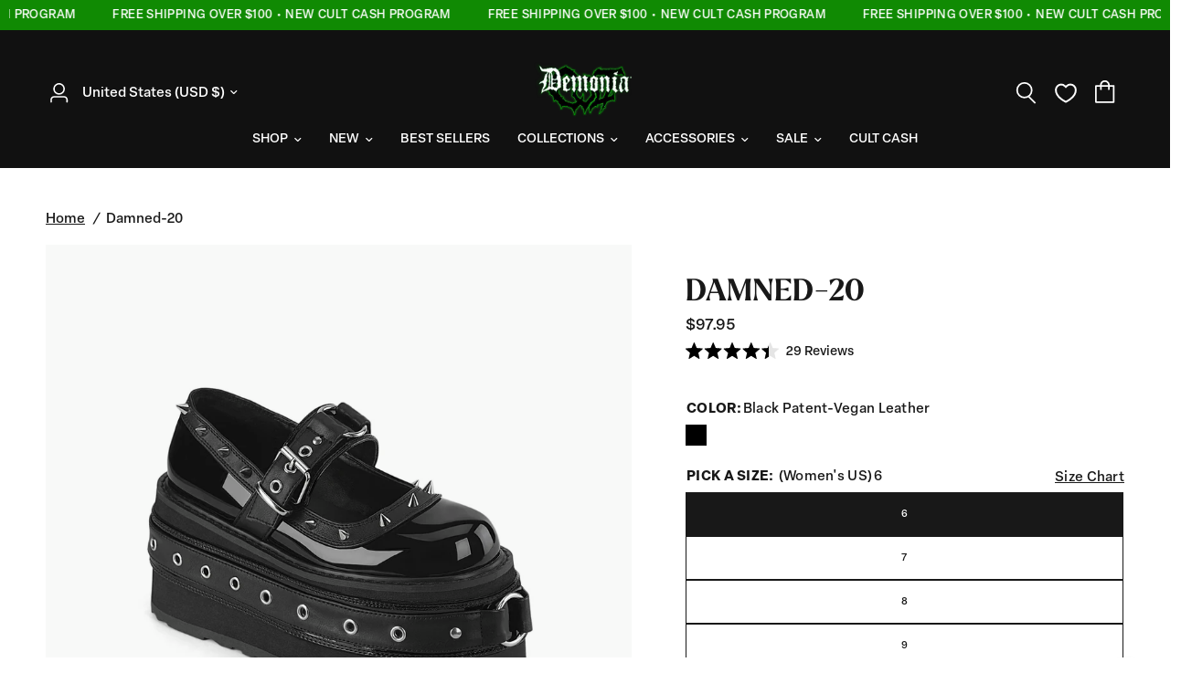

--- FILE ---
content_type: text/html; charset=utf-8
request_url: https://demoniacult.com/products/damned-20bptvl
body_size: 71454
content:
<!doctype html><html class="no-js" lang="en" dir="ltr">
<head>
    <!-- Google Consent Mode V2 Consentmo -->
    <script>
  window.consentmo_gcm_initial_state = "";
  window.consentmo_gcm_state = "0";
  window.consentmo_gcm_security_storage = "strict";
  window.consentmo_gcm_ad_storage = "marketing";
  window.consentmo_gcm_analytics_storage = "analytics";
  window.consentmo_gcm_functionality_storage = "functionality";
  window.consentmo_gcm_personalization_storage = "functionality";
  window.consentmo_gcm_ads_data_redaction = "true";
  window.consentmo_gcm_url_passthrough = "false";
  window.consentmo_gcm_data_layer_name = "dataLayer";
  
  // Google Consent Mode V2 integration script from Consentmo GDPR
  window.isenseRules = {};
  window.isenseRules.gcm = {
      gcmVersion: 2,
      integrationVersion: 3,
      customChanges: false,
      consentUpdated: false,
      initialState: 7,
      isCustomizationEnabled: false,
      adsDataRedaction: true,
      urlPassthrough: false,
      dataLayer: 'dataLayer',
      categories: { ad_personalization: "marketing", ad_storage: "marketing", ad_user_data: "marketing", analytics_storage: "analytics", functionality_storage: "functionality", personalization_storage: "functionality", security_storage: "strict"},
      storage: { ad_personalization: "false", ad_storage: "false", ad_user_data: "false", analytics_storage: "false", functionality_storage: "false", personalization_storage: "false", security_storage: "false", wait_for_update: 2000 }
  };
  if(window.consentmo_gcm_state !== null && window.consentmo_gcm_state !== "" && window.consentmo_gcm_state !== "0") {
    window.isenseRules.gcm.isCustomizationEnabled = true;
    window.isenseRules.gcm.initialState = window.consentmo_gcm_initial_state === null || window.consentmo_gcm_initial_state.trim() === "" ? window.isenseRules.gcm.initialState : window.consentmo_gcm_initial_state;
    window.isenseRules.gcm.categories.ad_storage = window.consentmo_gcm_ad_storage === null || window.consentmo_gcm_ad_storage.trim() === "" ? window.isenseRules.gcm.categories.ad_storage : window.consentmo_gcm_ad_storage;
    window.isenseRules.gcm.categories.ad_user_data = window.consentmo_gcm_ad_storage === null || window.consentmo_gcm_ad_storage.trim() === "" ? window.isenseRules.gcm.categories.ad_user_data : window.consentmo_gcm_ad_storage;
    window.isenseRules.gcm.categories.ad_personalization = window.consentmo_gcm_ad_storage === null || window.consentmo_gcm_ad_storage.trim() === "" ? window.isenseRules.gcm.categories.ad_personalization : window.consentmo_gcm_ad_storage;
    window.isenseRules.gcm.categories.analytics_storage = window.consentmo_gcm_analytics_storage === null || window.consentmo_gcm_analytics_storage.trim() === "" ? window.isenseRules.gcm.categories.analytics_storage : window.consentmo_gcm_analytics_storage;
    window.isenseRules.gcm.categories.functionality_storage = window.consentmo_gcm_functionality_storage === null || window.consentmo_gcm_functionality_storage.trim() === "" ? window.isenseRules.gcm.categories.functionality_storage : window.consentmo_gcm_functionality_storage;
    window.isenseRules.gcm.categories.personalization_storage = window.consentmo_gcm_personalization_storage === null || window.consentmo_gcm_personalization_storage.trim() === "" ? window.isenseRules.gcm.categories.personalization_storage : window.consentmo_gcm_personalization_storage;
    window.isenseRules.gcm.categories.security_storage = window.consentmo_gcm_security_storage === null || window.consentmo_gcm_security_storage.trim() === "" ? window.isenseRules.gcm.categories.security_storage : window.consentmo_gcm_security_storage;
    window.isenseRules.gcm.urlPassthrough = window.consentmo_gcm_url_passthrough === null || window.consentmo_gcm_url_passthrough.trim() === "" ? window.isenseRules.gcm.urlPassthrough : window.consentmo_gcm_url_passthrough;
    window.isenseRules.gcm.adsDataRedaction = window.consentmo_gcm_ads_data_redaction === null || window.consentmo_gcm_ads_data_redaction.trim() === "" ? window.isenseRules.gcm.adsDataRedaction : window.consentmo_gcm_ads_data_redaction;
    window.isenseRules.gcm.dataLayer = window.consentmo_gcm_data_layer_name === null || window.consentmo_gcm_data_layer_name.trim() === "" ? window.isenseRules.gcm.dataLayer : window.consentmo_gcm_data_layer_name;
  }
  window.isenseRules.initializeGcm = function (rules) {
    if(window.isenseRules.gcm.isCustomizationEnabled) {
      rules.initialState = window.isenseRules.gcm.initialState;
      rules.urlPassthrough = window.isenseRules.gcm.urlPassthrough === true || window.isenseRules.gcm.urlPassthrough === 'true';
      rules.adsDataRedaction = window.isenseRules.gcm.adsDataRedaction === true || window.isenseRules.gcm.adsDataRedaction === 'true';
    }
    
    let initialState = parseInt(rules.initialState);
    let marketingBlocked = initialState === 0 || initialState === 2 || initialState === 5 || initialState === 7;
    let analyticsBlocked = initialState === 0 || initialState === 3 || initialState === 6 || initialState === 7;
    let functionalityBlocked = initialState === 4 || initialState === 5 || initialState === 6 || initialState === 7;

    let gdprCache = localStorage.getItem('gdprCache') ? JSON.parse(localStorage.getItem('gdprCache')) : null;
    if (gdprCache && typeof gdprCache.updatedPreferences !== "undefined") {
      let updatedPreferences = gdprCache.updatedPreferences;
      marketingBlocked = parseInt(updatedPreferences.indexOf('marketing')) > -1;
      analyticsBlocked = parseInt(updatedPreferences.indexOf('analytics')) > -1;
      functionalityBlocked = parseInt(updatedPreferences.indexOf('functionality')) > -1;
    }

    Object.entries(rules.categories).forEach(category => {
      if(rules.storage.hasOwnProperty(category[0])) {
        switch(category[1]) {
          case 'strict':
            rules.storage[category[0]] = "granted";
            break;
          case 'marketing':
            rules.storage[category[0]] = marketingBlocked ? "denied" : "granted";
            break;
          case 'analytics':
            rules.storage[category[0]] = analyticsBlocked ? "denied" : "granted";
            break;
          case 'functionality':
            rules.storage[category[0]] = functionalityBlocked ? "denied" : "granted";
            break;
        }
      }
    });
    rules.consentUpdated = true;
    isenseRules.gcm = rules;
  }

  // Google Consent Mode - initialization start
  window.isenseRules.initializeGcm({
    ...window.isenseRules.gcm,
    adsDataRedaction: true,
    urlPassthrough: false,
    initialState: 7
  });

  /*
  * initialState acceptable values:
  * 0 - Set both ad_storage and analytics_storage to denied
  * 1 - Set all categories to granted
  * 2 - Set only ad_storage to denied
  * 3 - Set only analytics_storage to denied
  * 4 - Set only functionality_storage to denied
  * 5 - Set both ad_storage and functionality_storage to denied
  * 6 - Set both analytics_storage and functionality_storage to denied
  * 7 - Set all categories to denied
  */

  window[window.isenseRules.gcm.dataLayer] = window[window.isenseRules.gcm.dataLayer] || [];
  function gtag() { window[window.isenseRules.gcm.dataLayer].push(arguments); }
  gtag("consent", "default", isenseRules.gcm.storage);
  isenseRules.gcm.adsDataRedaction && gtag("set", "ads_data_redaction", isenseRules.gcm.adsDataRedaction);
  isenseRules.gcm.urlPassthrough && gtag("set", "url_passthrough", isenseRules.gcm.urlPassthrough);
</script>
    <meta charset="utf-8">
	<meta http-equiv="X-UA-Compatible" content="IE=edge,chrome=1">
	<meta name="viewport" content="width=device-width, initial-scale=1, maximum-scale=5, viewport-fit=cover">
	<meta name="theme-color" content="#ffffff">
    <meta name="facebook-domain-verification" content="xzgab1pvngkun1sgkq8alox26evv3p" />
	<link rel="canonical" href="https://demoniacult.com/products/damned-20bptvl">
	<link rel="preconnect" href="https://cdn.shopify.com" crossorigin>
	<link rel="preload" as="style" href="//demoniacult.com/cdn/shop/t/105/assets/app.css?v=70171396799575766591767200540">
<link rel="preload" as="style" href="//demoniacult.com/cdn/shop/t/105/assets/product.css?v=115873584227209123111767200540">



<link href="//demoniacult.com/cdn/shop/t/105/assets/vendor.min.js?v=157477036952821991051767200540" as="script" rel="preload">
<link href="//demoniacult.com/cdn/shop/t/105/assets/app.js?v=155189941953346551881767200540" as="script" rel="preload">
<link href="//demoniacult.com/cdn/shop/t/105/assets/slideshow.js?v=23137975258685966331767200540" as="script" rel="preload">

<script>
window.lazySizesConfig = window.lazySizesConfig || {};
window.lazySizesConfig.expand = 250;
window.lazySizesConfig.loadMode = 1;
window.lazySizesConfig.loadHidden = false;
</script>


    <!-- Google Consent Mode V2 Consentmo -->
    <script>
  window.consentmo_gcm_initial_state = "";
  window.consentmo_gcm_state = "0";
  window.consentmo_gcm_security_storage = "strict";
  window.consentmo_gcm_ad_storage = "marketing";
  window.consentmo_gcm_analytics_storage = "analytics";
  window.consentmo_gcm_functionality_storage = "functionality";
  window.consentmo_gcm_personalization_storage = "functionality";
  window.consentmo_gcm_ads_data_redaction = "true";
  window.consentmo_gcm_url_passthrough = "false";
  window.consentmo_gcm_data_layer_name = "dataLayer";
  
  // Google Consent Mode V2 integration script from Consentmo GDPR
  window.isenseRules = {};
  window.isenseRules.gcm = {
      gcmVersion: 2,
      integrationVersion: 3,
      customChanges: false,
      consentUpdated: false,
      initialState: 7,
      isCustomizationEnabled: false,
      adsDataRedaction: true,
      urlPassthrough: false,
      dataLayer: 'dataLayer',
      categories: { ad_personalization: "marketing", ad_storage: "marketing", ad_user_data: "marketing", analytics_storage: "analytics", functionality_storage: "functionality", personalization_storage: "functionality", security_storage: "strict"},
      storage: { ad_personalization: "false", ad_storage: "false", ad_user_data: "false", analytics_storage: "false", functionality_storage: "false", personalization_storage: "false", security_storage: "false", wait_for_update: 2000 }
  };
  if(window.consentmo_gcm_state !== null && window.consentmo_gcm_state !== "" && window.consentmo_gcm_state !== "0") {
    window.isenseRules.gcm.isCustomizationEnabled = true;
    window.isenseRules.gcm.initialState = window.consentmo_gcm_initial_state === null || window.consentmo_gcm_initial_state.trim() === "" ? window.isenseRules.gcm.initialState : window.consentmo_gcm_initial_state;
    window.isenseRules.gcm.categories.ad_storage = window.consentmo_gcm_ad_storage === null || window.consentmo_gcm_ad_storage.trim() === "" ? window.isenseRules.gcm.categories.ad_storage : window.consentmo_gcm_ad_storage;
    window.isenseRules.gcm.categories.ad_user_data = window.consentmo_gcm_ad_storage === null || window.consentmo_gcm_ad_storage.trim() === "" ? window.isenseRules.gcm.categories.ad_user_data : window.consentmo_gcm_ad_storage;
    window.isenseRules.gcm.categories.ad_personalization = window.consentmo_gcm_ad_storage === null || window.consentmo_gcm_ad_storage.trim() === "" ? window.isenseRules.gcm.categories.ad_personalization : window.consentmo_gcm_ad_storage;
    window.isenseRules.gcm.categories.analytics_storage = window.consentmo_gcm_analytics_storage === null || window.consentmo_gcm_analytics_storage.trim() === "" ? window.isenseRules.gcm.categories.analytics_storage : window.consentmo_gcm_analytics_storage;
    window.isenseRules.gcm.categories.functionality_storage = window.consentmo_gcm_functionality_storage === null || window.consentmo_gcm_functionality_storage.trim() === "" ? window.isenseRules.gcm.categories.functionality_storage : window.consentmo_gcm_functionality_storage;
    window.isenseRules.gcm.categories.personalization_storage = window.consentmo_gcm_personalization_storage === null || window.consentmo_gcm_personalization_storage.trim() === "" ? window.isenseRules.gcm.categories.personalization_storage : window.consentmo_gcm_personalization_storage;
    window.isenseRules.gcm.categories.security_storage = window.consentmo_gcm_security_storage === null || window.consentmo_gcm_security_storage.trim() === "" ? window.isenseRules.gcm.categories.security_storage : window.consentmo_gcm_security_storage;
    window.isenseRules.gcm.urlPassthrough = window.consentmo_gcm_url_passthrough === null || window.consentmo_gcm_url_passthrough.trim() === "" ? window.isenseRules.gcm.urlPassthrough : window.consentmo_gcm_url_passthrough;
    window.isenseRules.gcm.adsDataRedaction = window.consentmo_gcm_ads_data_redaction === null || window.consentmo_gcm_ads_data_redaction.trim() === "" ? window.isenseRules.gcm.adsDataRedaction : window.consentmo_gcm_ads_data_redaction;
    window.isenseRules.gcm.dataLayer = window.consentmo_gcm_data_layer_name === null || window.consentmo_gcm_data_layer_name.trim() === "" ? window.isenseRules.gcm.dataLayer : window.consentmo_gcm_data_layer_name;
  }
  window.isenseRules.initializeGcm = function (rules) {
    if(window.isenseRules.gcm.isCustomizationEnabled) {
      rules.initialState = window.isenseRules.gcm.initialState;
      rules.urlPassthrough = window.isenseRules.gcm.urlPassthrough === true || window.isenseRules.gcm.urlPassthrough === 'true';
      rules.adsDataRedaction = window.isenseRules.gcm.adsDataRedaction === true || window.isenseRules.gcm.adsDataRedaction === 'true';
    }
    
    let initialState = parseInt(rules.initialState);
    let marketingBlocked = initialState === 0 || initialState === 2 || initialState === 5 || initialState === 7;
    let analyticsBlocked = initialState === 0 || initialState === 3 || initialState === 6 || initialState === 7;
    let functionalityBlocked = initialState === 4 || initialState === 5 || initialState === 6 || initialState === 7;

    let gdprCache = localStorage.getItem('gdprCache') ? JSON.parse(localStorage.getItem('gdprCache')) : null;
    if (gdprCache && typeof gdprCache.updatedPreferences !== "undefined") {
      let updatedPreferences = gdprCache.updatedPreferences;
      marketingBlocked = parseInt(updatedPreferences.indexOf('marketing')) > -1;
      analyticsBlocked = parseInt(updatedPreferences.indexOf('analytics')) > -1;
      functionalityBlocked = parseInt(updatedPreferences.indexOf('functionality')) > -1;
    }

    Object.entries(rules.categories).forEach(category => {
      if(rules.storage.hasOwnProperty(category[0])) {
        switch(category[1]) {
          case 'strict':
            rules.storage[category[0]] = "granted";
            break;
          case 'marketing':
            rules.storage[category[0]] = marketingBlocked ? "denied" : "granted";
            break;
          case 'analytics':
            rules.storage[category[0]] = analyticsBlocked ? "denied" : "granted";
            break;
          case 'functionality':
            rules.storage[category[0]] = functionalityBlocked ? "denied" : "granted";
            break;
        }
      }
    });
    rules.consentUpdated = true;
    isenseRules.gcm = rules;
  }

  // Google Consent Mode - initialization start
  window.isenseRules.initializeGcm({
    ...window.isenseRules.gcm,
    adsDataRedaction: true,
    urlPassthrough: false,
    initialState: 7
  });

  /*
  * initialState acceptable values:
  * 0 - Set both ad_storage and analytics_storage to denied
  * 1 - Set all categories to granted
  * 2 - Set only ad_storage to denied
  * 3 - Set only analytics_storage to denied
  * 4 - Set only functionality_storage to denied
  * 5 - Set both ad_storage and functionality_storage to denied
  * 6 - Set both analytics_storage and functionality_storage to denied
  * 7 - Set all categories to denied
  */

  window[window.isenseRules.gcm.dataLayer] = window[window.isenseRules.gcm.dataLayer] || [];
  function gtag() { window[window.isenseRules.gcm.dataLayer].push(arguments); }
  gtag("consent", "default", isenseRules.gcm.storage);
  isenseRules.gcm.adsDataRedaction && gtag("set", "ads_data_redaction", isenseRules.gcm.adsDataRedaction);
  isenseRules.gcm.urlPassthrough && gtag("set", "url_passthrough", isenseRules.gcm.urlPassthrough);
</script>

    <!-- Google Tag Manager -->
    <script>(function(w,d,s,l,i){w[l]=w[l]||[];w[l].push({'gtm.start':
    new Date().getTime(),event:'gtm.js'});var f=d.getElementsByTagName(s)[0],
    j=d.createElement(s),dl=l!='dataLayer'?'&l='+l:'';j.async=true;j.src=
    'https://www.googletagmanager.com/gtm.js?id='+i+dl;f.parentNode.insertBefore(j,f);
    })(window,document,'script','dataLayer','GTM-PSSRR56');</script>
    <!-- End Google Tag Manager -->

    <script type="text/javascript">
      (function(c,l,a,r,i,t,y){
          c[a]=c[a]||function(){(c[a].q=c[a].q||[]).push(arguments)};
          t=l.createElement(r);t.async=1;t.src="https://www.clarity.ms/tag/"+i;
          y=l.getElementsByTagName(r)[0];y.parentNode.insertBefore(t,y);
      })(window, document, "clarity", "script", "nbgnvifb7x");
    </script>


	<link rel="icon" type="image/png" href="//demoniacult.com/cdn/shop/files/favicon_1.png?crop=center&height=32&v=1698791554&width=32">

	<title>
	DEMONIA &quot;Damned-20&quot; Platforms - Black Patent-Vegan Leather &ndash; Demonia Cult
	</title>

	
	<meta name="description" content="3 1/2&quot; (90mm) Platform Maryjane Cone Spike Studs on Vamp Trim &amp;amp; Buckle Straps O-Ring &amp;amp; Metal Eyeletted Detail on the Platform Step into the Damned-20, a bold Mary Jane with a 3.5&quot; platform that gives you height without sacrificing attitude. Constructed in a sleek black patent vegan leather, the vamp trim is lin">
	
<link rel="preconnect" href="https://fonts.shopifycdn.com" crossorigin>

<meta property="og:site_name" content="Demonia Cult">
<meta property="og:url" content="https://demoniacult.com/products/damned-20bptvl">
<meta property="og:title" content="DEMONIA &quot;Damned-20&quot; Platforms - Black Patent-Vegan Leather">
<meta property="og:type" content="product">
<meta property="og:description" content="3 1/2&quot; (90mm) Platform Maryjane Cone Spike Studs on Vamp Trim &amp;amp; Buckle Straps O-Ring &amp;amp; Metal Eyeletted Detail on the Platform Step into the Damned-20, a bold Mary Jane with a 3.5&quot; platform that gives you height without sacrificing attitude. Constructed in a sleek black patent vegan leather, the vamp trim is lin"><meta property="og:image" content="http://demoniacult.com/cdn/shop/files/damned-20_blk_faux_leather.jpg?v=1741883250">
  <meta property="og:image:secure_url" content="https://demoniacult.com/cdn/shop/files/damned-20_blk_faux_leather.jpg?v=1741883250">
  <meta property="og:image:width" content="1500">
  <meta property="og:image:height" content="1500"><meta property="og:price:amount" content="97.95">
  <meta property="og:price:currency" content="USD"><meta name="twitter:card" content="summary_large_image">
<meta name="twitter:title" content="DEMONIA &quot;Damned-20&quot; Platforms - Black Patent-Vegan Leather">
<meta name="twitter:description" content="3 1/2&quot; (90mm) Platform Maryjane Cone Spike Studs on Vamp Trim &amp;amp; Buckle Straps O-Ring &amp;amp; Metal Eyeletted Detail on the Platform Step into the Damned-20, a bold Mary Jane with a 3.5&quot; platform that gives you height without sacrificing attitude. Constructed in a sleek black patent vegan leather, the vamp trim is lin">


	
	<link rel="stylesheet" href="https://use.typekit.net/ltf8kod.css">
	
	<link href="//demoniacult.com/cdn/shop/t/105/assets/app.css?v=70171396799575766591767200540" rel="stylesheet" type="text/css" media="all" />
	<link href="//demoniacult.com/cdn/shop/t/105/assets/cs-app.css?v=105990206776277647241767200540" rel="stylesheet" type="text/css" media="all" />
    <link href="//demoniacult.com/cdn/shop/t/105/assets/cs-cart.css?v=12849231803097270021767200540" rel="stylesheet" type="text/css" media="all" />
	<link href="//demoniacult.com/cdn/shop/t/105/assets/mega-menu-slider.css?v=96758077436047278261767200540" rel="stylesheet" type="text/css" media="all" />

	<style data-shopify>
	@font-face {
  font-family: "DM Sans";
  font-weight: 500;
  font-style: normal;
  font-display: swap;
  src: url("//demoniacult.com/cdn/fonts/dm_sans/dmsans_n5.8a0f1984c77eb7186ceb87c4da2173ff65eb012e.woff2") format("woff2"),
       url("//demoniacult.com/cdn/fonts/dm_sans/dmsans_n5.9ad2e755a89e15b3d6c53259daad5fc9609888e6.woff") format("woff");
}

@font-face {
  font-family: "DM Sans";
  font-weight: 500;
  font-style: normal;
  font-display: swap;
  src: url("//demoniacult.com/cdn/fonts/dm_sans/dmsans_n5.8a0f1984c77eb7186ceb87c4da2173ff65eb012e.woff2") format("woff2"),
       url("//demoniacult.com/cdn/fonts/dm_sans/dmsans_n5.9ad2e755a89e15b3d6c53259daad5fc9609888e6.woff") format("woff");
}

@font-face {
  font-family: "DM Sans";
  font-weight: 600;
  font-style: normal;
  font-display: swap;
  src: url("//demoniacult.com/cdn/fonts/dm_sans/dmsans_n6.70a2453ea926d613c6a2f89af05180d14b3a7c96.woff2") format("woff2"),
       url("//demoniacult.com/cdn/fonts/dm_sans/dmsans_n6.355605667bef215872257574b57fc097044f7e20.woff") format("woff");
}

@font-face {
  font-family: "DM Sans";
  font-weight: 500;
  font-style: italic;
  font-display: swap;
  src: url("//demoniacult.com/cdn/fonts/dm_sans/dmsans_i5.8654104650c013677e3def7db9b31bfbaa34e59a.woff2") format("woff2"),
       url("//demoniacult.com/cdn/fonts/dm_sans/dmsans_i5.a0dc844d8a75a4232f255fc600ad5a295572bed9.woff") format("woff");
}

@font-face {
  font-family: "DM Sans";
  font-weight: 600;
  font-style: italic;
  font-display: swap;
  src: url("//demoniacult.com/cdn/fonts/dm_sans/dmsans_i6.b7d5b35c5f29523529e1bf4a3d0de71a44a277b6.woff2") format("woff2"),
       url("//demoniacult.com/cdn/fonts/dm_sans/dmsans_i6.9b760cc5bdd17b4de2c70249ba49bd707f27a31b.woff") format("woff");
}


		@font-face {
  font-family: Fraunces;
  font-weight: 400;
  font-style: normal;
  font-display: swap;
  src: url("//demoniacult.com/cdn/fonts/fraunces/fraunces_n4.8e6986daad4907c36a536fb8d55aaf5318c974ca.woff2") format("woff2"),
       url("//demoniacult.com/cdn/fonts/fraunces/fraunces_n4.879060358fafcf2c4c4b6df76c608dc301ced93b.woff") format("woff");
}

@font-face {
  font-family: Fraunces;
  font-weight: 400;
  font-style: normal;
  font-display: swap;
  src: url("//demoniacult.com/cdn/fonts/fraunces/fraunces_n4.8e6986daad4907c36a536fb8d55aaf5318c974ca.woff2") format("woff2"),
       url("//demoniacult.com/cdn/fonts/fraunces/fraunces_n4.879060358fafcf2c4c4b6df76c608dc301ced93b.woff") format("woff");
}

h1,h2,h3,h4,h5,h6,
	.h1,.h2,.h3,.h4,.h5,.h6,
	.logolink.text-logo,
	.heading-font,
	.h1-xlarge,
	.h1-large,
	.customer-addresses .my-address .address-index {
		font-style: normal;
		font-weight: 700;
		font-family: "larken", Fraunces, serif;
	}
	body,
	.body-font,
	.thb-product-detail .product-title {
		font-style: normal;
		font-weight: 400;
		font-family: "elza-text", "DM Sans", sans-serif;
	}
	:root {
		--font-body-scale: 1.0;
		--font-body-line-height-scale: 1.0;
		--font-body-letter-spacing: 0.0em;
		--font-announcement-scale: 1.0;
		--font-heading-scale: 1.0;
		--font-heading-line-height-scale: 1.0;
		--font-heading-letter-spacing: 0.0em;
		--font-navigation-scale: 1.0;
		--font-product-title-scale: 1.0;
		--font-product-title-line-height-scale: 1.0;
		--button-letter-spacing: 0.04em;--bg-body: #ffffff;
			--bg-body-rgb: 255,255,255;
			--bg-body-darken: #f7f7f7;
			--payment-terms-background-color: #ffffff;--color-body: #181818;
		  --color-body-rgb: 24,24,24;--color-accent: #181818;
			--color-accent-rgb: 24,24,24;--color-border: #E2E2E2;--color-form-border: #dedede;--color-announcement-bar-text: #ffffff;--color-announcement-bar-bg: #108a03;--color-header-bg: #111111;
			--color-header-bg-rgb: 17,17,17;--color-header-text: #ffffff;
			--color-header-text-rgb: 255,255,255;--color-header-links: #ffffff;--color-header-links-hover: #108a03;--color-header-icons: #ffffff;--color-header-border: #111111;--solid-button-background: #181818;--solid-button-label: #ffffff;--outline-button-label: #000000;--color-price: #181818;--color-star: #FD9A52;--color-dots: #181818;--color-inventory-instock: #279A4B;--color-inventory-lowstock: #181818;--section-spacing-mobile: 50px;--section-spacing-desktop: 90px;--button-border-radius: 2px;--color-badge-text: #ffffff;--color-badge-sold-out: #000000;--color-badge-sale: #000000;--badge-corner-radius: 2px;--color-footer-text: #FFFFFF;
			--color-footer-text-rgb: 255,255,255;--color-footer-link: #FFFFFF;--color-footer-link-hover: #FFFFFF;--color-footer-border: #ffffff;
			--color-footer-border-rgb: 255,255,255;--color-footer-bg: #181818;}
</style>


	<script>
		window.theme = window.theme || {};
		theme = {
			settings: {
				money_with_currency_format:"\u003cspan class=money\u003e${{amount}}\u003c\/span\u003e",
				cart_drawer:true,
				product_id: 6866438783089,
			},
			routes: {
				root_url: '/',
				cart_url: '/cart',
				cart_add_url: '/cart/add',
				search_url: '/search',
				cart_change_url: '/cart/change',
				cart_update_url: '/cart/update',
				predictive_search_url: '/search/suggest',
			},
			variantStrings: {
        addToCart: `Add to cart`,
        soldOut: `Out of stock`,
        unavailable: `Unavailable`,
      },
			strings: {
				requiresTerms: `You must agree with the terms and conditions of sales to check out`,
			}
		};
	</script>
	<script>window.performance && window.performance.mark && window.performance.mark('shopify.content_for_header.start');</script><meta name="google-site-verification" content="Rbpiw4wm_EIokZZjRKV1Lcjpz1FvRmq5zbti0O4Ye9s">
<meta name="facebook-domain-verification" content="xzgab1pvngkun1sgkq8alox26evv3p">
<meta id="shopify-digital-wallet" name="shopify-digital-wallet" content="/4595581041/digital_wallets/dialog">
<meta name="shopify-checkout-api-token" content="b4062c691e8e0f8e471fb789fa3f098d">
<meta id="in-context-paypal-metadata" data-shop-id="4595581041" data-venmo-supported="false" data-environment="production" data-locale="en_US" data-paypal-v4="true" data-currency="USD">
<link rel="alternate" type="application/json+oembed" href="https://demoniacult.com/products/damned-20bptvl.oembed">
<script async="async" src="/checkouts/internal/preloads.js?locale=en-US"></script>
<link rel="preconnect" href="https://shop.app" crossorigin="anonymous">
<script async="async" src="https://shop.app/checkouts/internal/preloads.js?locale=en-US&shop_id=4595581041" crossorigin="anonymous"></script>
<script id="apple-pay-shop-capabilities" type="application/json">{"shopId":4595581041,"countryCode":"US","currencyCode":"USD","merchantCapabilities":["supports3DS"],"merchantId":"gid:\/\/shopify\/Shop\/4595581041","merchantName":"Demonia Cult","requiredBillingContactFields":["postalAddress","email","phone"],"requiredShippingContactFields":["postalAddress","email","phone"],"shippingType":"shipping","supportedNetworks":["visa","masterCard","amex","discover","elo","jcb"],"total":{"type":"pending","label":"Demonia Cult","amount":"1.00"},"shopifyPaymentsEnabled":true,"supportsSubscriptions":true}</script>
<script id="shopify-features" type="application/json">{"accessToken":"b4062c691e8e0f8e471fb789fa3f098d","betas":["rich-media-storefront-analytics"],"domain":"demoniacult.com","predictiveSearch":true,"shopId":4595581041,"locale":"en"}</script>
<script>var Shopify = Shopify || {};
Shopify.shop = "demoniashoes.myshopify.com";
Shopify.locale = "en";
Shopify.currency = {"active":"USD","rate":"1.0"};
Shopify.country = "US";
Shopify.theme = {"name":"Main Theme - January","id":139152818289,"schema_name":"Reformation","schema_version":"1.6.2","theme_store_id":null,"role":"main"};
Shopify.theme.handle = "null";
Shopify.theme.style = {"id":null,"handle":null};
Shopify.cdnHost = "demoniacult.com/cdn";
Shopify.routes = Shopify.routes || {};
Shopify.routes.root = "/";</script>
<script type="module">!function(o){(o.Shopify=o.Shopify||{}).modules=!0}(window);</script>
<script>!function(o){function n(){var o=[];function n(){o.push(Array.prototype.slice.apply(arguments))}return n.q=o,n}var t=o.Shopify=o.Shopify||{};t.loadFeatures=n(),t.autoloadFeatures=n()}(window);</script>
<script>
  window.ShopifyPay = window.ShopifyPay || {};
  window.ShopifyPay.apiHost = "shop.app\/pay";
  window.ShopifyPay.redirectState = null;
</script>
<script id="shop-js-analytics" type="application/json">{"pageType":"product"}</script>
<script defer="defer" async type="module" src="//demoniacult.com/cdn/shopifycloud/shop-js/modules/v2/client.init-shop-cart-sync_WVOgQShq.en.esm.js"></script>
<script defer="defer" async type="module" src="//demoniacult.com/cdn/shopifycloud/shop-js/modules/v2/chunk.common_C_13GLB1.esm.js"></script>
<script defer="defer" async type="module" src="//demoniacult.com/cdn/shopifycloud/shop-js/modules/v2/chunk.modal_CLfMGd0m.esm.js"></script>
<script type="module">
  await import("//demoniacult.com/cdn/shopifycloud/shop-js/modules/v2/client.init-shop-cart-sync_WVOgQShq.en.esm.js");
await import("//demoniacult.com/cdn/shopifycloud/shop-js/modules/v2/chunk.common_C_13GLB1.esm.js");
await import("//demoniacult.com/cdn/shopifycloud/shop-js/modules/v2/chunk.modal_CLfMGd0m.esm.js");

  window.Shopify.SignInWithShop?.initShopCartSync?.({"fedCMEnabled":true,"windoidEnabled":true});

</script>
<script defer="defer" async type="module" src="//demoniacult.com/cdn/shopifycloud/shop-js/modules/v2/client.payment-terms_BWmiNN46.en.esm.js"></script>
<script defer="defer" async type="module" src="//demoniacult.com/cdn/shopifycloud/shop-js/modules/v2/chunk.common_C_13GLB1.esm.js"></script>
<script defer="defer" async type="module" src="//demoniacult.com/cdn/shopifycloud/shop-js/modules/v2/chunk.modal_CLfMGd0m.esm.js"></script>
<script type="module">
  await import("//demoniacult.com/cdn/shopifycloud/shop-js/modules/v2/client.payment-terms_BWmiNN46.en.esm.js");
await import("//demoniacult.com/cdn/shopifycloud/shop-js/modules/v2/chunk.common_C_13GLB1.esm.js");
await import("//demoniacult.com/cdn/shopifycloud/shop-js/modules/v2/chunk.modal_CLfMGd0m.esm.js");

  
</script>
<script>
  window.Shopify = window.Shopify || {};
  if (!window.Shopify.featureAssets) window.Shopify.featureAssets = {};
  window.Shopify.featureAssets['shop-js'] = {"shop-cart-sync":["modules/v2/client.shop-cart-sync_DuR37GeY.en.esm.js","modules/v2/chunk.common_C_13GLB1.esm.js","modules/v2/chunk.modal_CLfMGd0m.esm.js"],"init-fed-cm":["modules/v2/client.init-fed-cm_BucUoe6W.en.esm.js","modules/v2/chunk.common_C_13GLB1.esm.js","modules/v2/chunk.modal_CLfMGd0m.esm.js"],"shop-toast-manager":["modules/v2/client.shop-toast-manager_B0JfrpKj.en.esm.js","modules/v2/chunk.common_C_13GLB1.esm.js","modules/v2/chunk.modal_CLfMGd0m.esm.js"],"init-shop-cart-sync":["modules/v2/client.init-shop-cart-sync_WVOgQShq.en.esm.js","modules/v2/chunk.common_C_13GLB1.esm.js","modules/v2/chunk.modal_CLfMGd0m.esm.js"],"shop-button":["modules/v2/client.shop-button_B_U3bv27.en.esm.js","modules/v2/chunk.common_C_13GLB1.esm.js","modules/v2/chunk.modal_CLfMGd0m.esm.js"],"init-windoid":["modules/v2/client.init-windoid_DuP9q_di.en.esm.js","modules/v2/chunk.common_C_13GLB1.esm.js","modules/v2/chunk.modal_CLfMGd0m.esm.js"],"shop-cash-offers":["modules/v2/client.shop-cash-offers_BmULhtno.en.esm.js","modules/v2/chunk.common_C_13GLB1.esm.js","modules/v2/chunk.modal_CLfMGd0m.esm.js"],"pay-button":["modules/v2/client.pay-button_CrPSEbOK.en.esm.js","modules/v2/chunk.common_C_13GLB1.esm.js","modules/v2/chunk.modal_CLfMGd0m.esm.js"],"init-customer-accounts":["modules/v2/client.init-customer-accounts_jNk9cPYQ.en.esm.js","modules/v2/client.shop-login-button_DJ5ldayH.en.esm.js","modules/v2/chunk.common_C_13GLB1.esm.js","modules/v2/chunk.modal_CLfMGd0m.esm.js"],"avatar":["modules/v2/client.avatar_BTnouDA3.en.esm.js"],"checkout-modal":["modules/v2/client.checkout-modal_pBPyh9w8.en.esm.js","modules/v2/chunk.common_C_13GLB1.esm.js","modules/v2/chunk.modal_CLfMGd0m.esm.js"],"init-shop-for-new-customer-accounts":["modules/v2/client.init-shop-for-new-customer-accounts_BUoCy7a5.en.esm.js","modules/v2/client.shop-login-button_DJ5ldayH.en.esm.js","modules/v2/chunk.common_C_13GLB1.esm.js","modules/v2/chunk.modal_CLfMGd0m.esm.js"],"init-customer-accounts-sign-up":["modules/v2/client.init-customer-accounts-sign-up_CnczCz9H.en.esm.js","modules/v2/client.shop-login-button_DJ5ldayH.en.esm.js","modules/v2/chunk.common_C_13GLB1.esm.js","modules/v2/chunk.modal_CLfMGd0m.esm.js"],"init-shop-email-lookup-coordinator":["modules/v2/client.init-shop-email-lookup-coordinator_CzjY5t9o.en.esm.js","modules/v2/chunk.common_C_13GLB1.esm.js","modules/v2/chunk.modal_CLfMGd0m.esm.js"],"shop-follow-button":["modules/v2/client.shop-follow-button_CsYC63q7.en.esm.js","modules/v2/chunk.common_C_13GLB1.esm.js","modules/v2/chunk.modal_CLfMGd0m.esm.js"],"shop-login-button":["modules/v2/client.shop-login-button_DJ5ldayH.en.esm.js","modules/v2/chunk.common_C_13GLB1.esm.js","modules/v2/chunk.modal_CLfMGd0m.esm.js"],"shop-login":["modules/v2/client.shop-login_B9ccPdmx.en.esm.js","modules/v2/chunk.common_C_13GLB1.esm.js","modules/v2/chunk.modal_CLfMGd0m.esm.js"],"lead-capture":["modules/v2/client.lead-capture_D0K_KgYb.en.esm.js","modules/v2/chunk.common_C_13GLB1.esm.js","modules/v2/chunk.modal_CLfMGd0m.esm.js"],"payment-terms":["modules/v2/client.payment-terms_BWmiNN46.en.esm.js","modules/v2/chunk.common_C_13GLB1.esm.js","modules/v2/chunk.modal_CLfMGd0m.esm.js"]};
</script>
<script>(function() {
  var isLoaded = false;
  function asyncLoad() {
    if (isLoaded) return;
    isLoaded = true;
    var urls = ["https:\/\/shopify.covet.pics\/covet-pics-widget-inject.js?shop=demoniashoes.myshopify.com","https:\/\/accessibly.app\/public\/widget\/run.js?shop=demoniashoes.myshopify.com","https:\/\/gdprcdn.b-cdn.net\/js\/gdpr_cookie_consent.min.js?shop=demoniashoes.myshopify.com","https:\/\/shopify-widget.route.com\/shopify.widget.js?shop=demoniashoes.myshopify.com","https:\/\/crossborder-integration.global-e.com\/resources\/js\/app?shop=demoniashoes.myshopify.com","\/\/cdn.shopify.com\/proxy\/199613c8277d6028420915057cce0a2824556a3234f08ae5fb132c9b56bec894\/web.global-e.com\/merchant\/storefrontattributes?merchantid=10001445\u0026shop=demoniashoes.myshopify.com\u0026sp-cache-control=cHVibGljLCBtYXgtYWdlPTkwMA","https:\/\/d18eg7dreypte5.cloudfront.net\/browse-abandonment\/smsbump_timer.js?shop=demoniashoes.myshopify.com","https:\/\/ecommplugins-scripts.trustpilot.com\/v2.1\/js\/header.min.js?settings=eyJrZXkiOiI1ZkFpTWNIem9sVXhzQXVDIiwicyI6Im5vbmUifQ==\u0026v=2.5\u0026shop=demoniashoes.myshopify.com","https:\/\/ecommplugins-scripts.trustpilot.com\/v2.1\/js\/success.min.js?settings=eyJrZXkiOiI1ZkFpTWNIem9sVXhzQXVDIiwicyI6Im5vbmUiLCJ0IjpbIm9yZGVycy9mdWxmaWxsZWQiXSwidiI6IiIsImEiOiIifQ==\u0026shop=demoniashoes.myshopify.com","https:\/\/ecommplugins-trustboxsettings.trustpilot.com\/demoniashoes.myshopify.com.js?settings=1743465120181\u0026shop=demoniashoes.myshopify.com","https:\/\/cdn.attn.tv\/demoniacult\/dtag.js?shop=demoniashoes.myshopify.com"];
    for (var i = 0; i < urls.length; i++) {
      var s = document.createElement('script');
      s.type = 'text/javascript';
      s.async = true;
      s.src = urls[i];
      var x = document.getElementsByTagName('script')[0];
      x.parentNode.insertBefore(s, x);
    }
  };
  if(window.attachEvent) {
    window.attachEvent('onload', asyncLoad);
  } else {
    window.addEventListener('load', asyncLoad, false);
  }
})();</script>
<script id="__st">var __st={"a":4595581041,"offset":-28800,"reqid":"130affd2-8a46-4e4a-9822-c3f7bc387fd2-1769598011","pageurl":"demoniacult.com\/products\/damned-20bptvl","u":"1d42709a28e7","p":"product","rtyp":"product","rid":6866438783089};</script>
<script>window.ShopifyPaypalV4VisibilityTracking = true;</script>
<script id="captcha-bootstrap">!function(){'use strict';const t='contact',e='account',n='new_comment',o=[[t,t],['blogs',n],['comments',n],[t,'customer']],c=[[e,'customer_login'],[e,'guest_login'],[e,'recover_customer_password'],[e,'create_customer']],r=t=>t.map((([t,e])=>`form[action*='/${t}']:not([data-nocaptcha='true']) input[name='form_type'][value='${e}']`)).join(','),a=t=>()=>t?[...document.querySelectorAll(t)].map((t=>t.form)):[];function s(){const t=[...o],e=r(t);return a(e)}const i='password',u='form_key',d=['recaptcha-v3-token','g-recaptcha-response','h-captcha-response',i],f=()=>{try{return window.sessionStorage}catch{return}},m='__shopify_v',_=t=>t.elements[u];function p(t,e,n=!1){try{const o=window.sessionStorage,c=JSON.parse(o.getItem(e)),{data:r}=function(t){const{data:e,action:n}=t;return t[m]||n?{data:e,action:n}:{data:t,action:n}}(c);for(const[e,n]of Object.entries(r))t.elements[e]&&(t.elements[e].value=n);n&&o.removeItem(e)}catch(o){console.error('form repopulation failed',{error:o})}}const l='form_type',E='cptcha';function T(t){t.dataset[E]=!0}const w=window,h=w.document,L='Shopify',v='ce_forms',y='captcha';let A=!1;((t,e)=>{const n=(g='f06e6c50-85a8-45c8-87d0-21a2b65856fe',I='https://cdn.shopify.com/shopifycloud/storefront-forms-hcaptcha/ce_storefront_forms_captcha_hcaptcha.v1.5.2.iife.js',D={infoText:'Protected by hCaptcha',privacyText:'Privacy',termsText:'Terms'},(t,e,n)=>{const o=w[L][v],c=o.bindForm;if(c)return c(t,g,e,D).then(n);var r;o.q.push([[t,g,e,D],n]),r=I,A||(h.body.append(Object.assign(h.createElement('script'),{id:'captcha-provider',async:!0,src:r})),A=!0)});var g,I,D;w[L]=w[L]||{},w[L][v]=w[L][v]||{},w[L][v].q=[],w[L][y]=w[L][y]||{},w[L][y].protect=function(t,e){n(t,void 0,e),T(t)},Object.freeze(w[L][y]),function(t,e,n,w,h,L){const[v,y,A,g]=function(t,e,n){const i=e?o:[],u=t?c:[],d=[...i,...u],f=r(d),m=r(i),_=r(d.filter((([t,e])=>n.includes(e))));return[a(f),a(m),a(_),s()]}(w,h,L),I=t=>{const e=t.target;return e instanceof HTMLFormElement?e:e&&e.form},D=t=>v().includes(t);t.addEventListener('submit',(t=>{const e=I(t);if(!e)return;const n=D(e)&&!e.dataset.hcaptchaBound&&!e.dataset.recaptchaBound,o=_(e),c=g().includes(e)&&(!o||!o.value);(n||c)&&t.preventDefault(),c&&!n&&(function(t){try{if(!f())return;!function(t){const e=f();if(!e)return;const n=_(t);if(!n)return;const o=n.value;o&&e.removeItem(o)}(t);const e=Array.from(Array(32),(()=>Math.random().toString(36)[2])).join('');!function(t,e){_(t)||t.append(Object.assign(document.createElement('input'),{type:'hidden',name:u})),t.elements[u].value=e}(t,e),function(t,e){const n=f();if(!n)return;const o=[...t.querySelectorAll(`input[type='${i}']`)].map((({name:t})=>t)),c=[...d,...o],r={};for(const[a,s]of new FormData(t).entries())c.includes(a)||(r[a]=s);n.setItem(e,JSON.stringify({[m]:1,action:t.action,data:r}))}(t,e)}catch(e){console.error('failed to persist form',e)}}(e),e.submit())}));const S=(t,e)=>{t&&!t.dataset[E]&&(n(t,e.some((e=>e===t))),T(t))};for(const o of['focusin','change'])t.addEventListener(o,(t=>{const e=I(t);D(e)&&S(e,y())}));const B=e.get('form_key'),M=e.get(l),P=B&&M;t.addEventListener('DOMContentLoaded',(()=>{const t=y();if(P)for(const e of t)e.elements[l].value===M&&p(e,B);[...new Set([...A(),...v().filter((t=>'true'===t.dataset.shopifyCaptcha))])].forEach((e=>S(e,t)))}))}(h,new URLSearchParams(w.location.search),n,t,e,['guest_login'])})(!0,!0)}();</script>
<script integrity="sha256-4kQ18oKyAcykRKYeNunJcIwy7WH5gtpwJnB7kiuLZ1E=" data-source-attribution="shopify.loadfeatures" defer="defer" src="//demoniacult.com/cdn/shopifycloud/storefront/assets/storefront/load_feature-a0a9edcb.js" crossorigin="anonymous"></script>
<script crossorigin="anonymous" defer="defer" src="//demoniacult.com/cdn/shopifycloud/storefront/assets/shopify_pay/storefront-65b4c6d7.js?v=20250812"></script>
<script data-source-attribution="shopify.dynamic_checkout.dynamic.init">var Shopify=Shopify||{};Shopify.PaymentButton=Shopify.PaymentButton||{isStorefrontPortableWallets:!0,init:function(){window.Shopify.PaymentButton.init=function(){};var t=document.createElement("script");t.src="https://demoniacult.com/cdn/shopifycloud/portable-wallets/latest/portable-wallets.en.js",t.type="module",document.head.appendChild(t)}};
</script>
<script data-source-attribution="shopify.dynamic_checkout.buyer_consent">
  function portableWalletsHideBuyerConsent(e){var t=document.getElementById("shopify-buyer-consent"),n=document.getElementById("shopify-subscription-policy-button");t&&n&&(t.classList.add("hidden"),t.setAttribute("aria-hidden","true"),n.removeEventListener("click",e))}function portableWalletsShowBuyerConsent(e){var t=document.getElementById("shopify-buyer-consent"),n=document.getElementById("shopify-subscription-policy-button");t&&n&&(t.classList.remove("hidden"),t.removeAttribute("aria-hidden"),n.addEventListener("click",e))}window.Shopify?.PaymentButton&&(window.Shopify.PaymentButton.hideBuyerConsent=portableWalletsHideBuyerConsent,window.Shopify.PaymentButton.showBuyerConsent=portableWalletsShowBuyerConsent);
</script>
<script data-source-attribution="shopify.dynamic_checkout.cart.bootstrap">document.addEventListener("DOMContentLoaded",(function(){function t(){return document.querySelector("shopify-accelerated-checkout-cart, shopify-accelerated-checkout")}if(t())Shopify.PaymentButton.init();else{new MutationObserver((function(e,n){t()&&(Shopify.PaymentButton.init(),n.disconnect())})).observe(document.body,{childList:!0,subtree:!0})}}));
</script>
<link id="shopify-accelerated-checkout-styles" rel="stylesheet" media="screen" href="https://demoniacult.com/cdn/shopifycloud/portable-wallets/latest/accelerated-checkout-backwards-compat.css" crossorigin="anonymous">
<style id="shopify-accelerated-checkout-cart">
        #shopify-buyer-consent {
  margin-top: 1em;
  display: inline-block;
  width: 100%;
}

#shopify-buyer-consent.hidden {
  display: none;
}

#shopify-subscription-policy-button {
  background: none;
  border: none;
  padding: 0;
  text-decoration: underline;
  font-size: inherit;
  cursor: pointer;
}

#shopify-subscription-policy-button::before {
  box-shadow: none;
}

      </style>

<script>window.performance && window.performance.mark && window.performance.mark('shopify.content_for_header.end');</script> <!-- Header hook for plugins -->

	<script>document.documentElement.className = document.documentElement.className.replace('no-js', 'js');</script>
    <!-- Generic Page Tracking LXRInsights Start -->
    <script type='text/javascript'>
      var _neq = _neq || [];
      _neq.push(['_nebusassid', '91973404']);
      _neq.push(['_nedomain','demoniacult.com']);
      (function ()
        {
        var ne = document.createElement('script');
        ne.type = 'text/javascript';
        ne.async = true;ne.id='lxrid';
        ne.setAttribute("_nebusassid", "91973404");
        ne.src = ('https:' == document.location.protocol ? 'https://' : 'http://') + 'www.adelixir.com/v2track/ne.js';
        var l = document.getElementsByTagName('script')[0];
        l.parentNode.insertBefore(ne, l); })();  
    </script>
    <!-- Generic Page Tracking LXRInsights End -->
  
  <style> body[ge-active='true'] .announcement-bar{display:none!important;}</style>
  

  

<link rel="stylesheet" type="text/css" href="https://crossborder-integration.global-e.com/resources/css/10001445/US"/>
<script>
    GLBE_PARAMS = {
        appUrl: "https://crossborder-integration.global-e.com/",
        pixelUrl: "https://utils.global-e.com",
        pixelEnabled: true,
        geAppUrl: "https://web.global-e.com/",
        env: "Production",
        geCDNUrl: "https://webservices.global-e.com/",
        apiUrl: "https://api.global-e.com/",
        emi: "s5stm",
        mid: "10001445",
        hiddenElements: ".ge-hide,.afterpay-paragraph,form[action='https://payments.amazon.com/checkout/signin']",
        countryCode: "US",
        countryName: "United States",
        currencyCode: "USD",
        currencyName: "United States Dollar",
        locale: "en",
        operatedCountries: ["AD","AE","AG","AI","AL","AM","AO","AR","AT","AU","AW","AZ","BA","BB","BD","BE","BF","BG","BH","BI","BJ","BL","BM","BN","BO","BR","BS","BT","BW","BZ","CA","CG","CH","CI","CK","CL","CM","CN","CO","CR","CV","CW","CY","CZ","DE","DJ","DK","DM","DO","DZ","EC","EE","EG","ES","ET","FI","FJ","FK","FO","FR","GA","GB","GD","GE","GF","GG","GH","GI","GL","GM","GN","GP","GQ","GR","GT","GW","GY","HK","HN","HR","HT","HU","ID","IE","IL","IN","IS","IT","JM","JO","JP","KE","KG","KH","KI","KM","KN","KR","KW","KY","KZ","LA","LB","LC","LI","LK","LR","LS","LT","LU","LV","MA","MC","MD","ME","MG","MK","MN","MO","MQ","MR","MS","MT","MU","MV","MW","MX","MY","MZ","NA","NC","NG","NI","NL","NO","NP","NR","NU","NZ","OM","PA","PE","PF","PG","PH","PK","PL","PT","PY","QA","RE","RO","RS","RW","SA","SB","SC","SE","SG","SH","SI","SK","SL","SM","SR","ST","SV","SX","SZ","TC","TD","TG","TH","TL","TN","TO","TR","TT","TV","TW","TZ","UG","UY","UZ","VA","VC","VE","VG","VN","VU","WS","YT","ZA","ZM","ZW"],
        allowedCountries: [{ code: 'AL', name: 'Albania' }, { code: 'DZ', name: 'Algeria' }, { code: 'AD', name: 'Andorra' }, { code: 'AO', name: 'Angola' }, { code: 'AI', name: 'Anguilla' }, { code: 'AG', name: 'Antigua &amp; Barbuda' }, { code: 'AR', name: 'Argentina' }, { code: 'AM', name: 'Armenia' }, { code: 'AW', name: 'Aruba' }, { code: 'AU', name: 'Australia' }, { code: 'AT', name: 'Austria' }, { code: 'AZ', name: 'Azerbaijan' }, { code: 'BS', name: 'Bahamas' }, { code: 'BH', name: 'Bahrain' }, { code: 'BD', name: 'Bangladesh' }, { code: 'BB', name: 'Barbados' }, { code: 'BE', name: 'Belgium' }, { code: 'BZ', name: 'Belize' }, { code: 'BJ', name: 'Benin' }, { code: 'BM', name: 'Bermuda' }, { code: 'BT', name: 'Bhutan' }, { code: 'BO', name: 'Bolivia' }, { code: 'BA', name: 'Bosnia &amp; Herzegovina' }, { code: 'BW', name: 'Botswana' }, { code: 'BR', name: 'Brazil' }, { code: 'VG', name: 'British Virgin Islands' }, { code: 'BN', name: 'Brunei' }, { code: 'BG', name: 'Bulgaria' }, { code: 'BF', name: 'Burkina Faso' }, { code: 'BI', name: 'Burundi' }, { code: 'KH', name: 'Cambodia' }, { code: 'CM', name: 'Cameroon' }, { code: 'CA', name: 'Canada' }, { code: 'CV', name: 'Cape Verde' }, { code: 'KY', name: 'Cayman Islands' }, { code: 'TD', name: 'Chad' }, { code: 'CL', name: 'Chile' }, { code: 'CN', name: 'China' }, { code: 'CO', name: 'Colombia' }, { code: 'KM', name: 'Comoros' }, { code: 'CG', name: 'Congo - Brazzaville' }, { code: 'CD', name: 'Congo - Kinshasa' }, { code: 'CK', name: 'Cook Islands' }, { code: 'CR', name: 'Costa Rica' }, { code: 'HR', name: 'Croatia' }, { code: 'CW', name: 'Curaçao' }, { code: 'CY', name: 'Cyprus' }, { code: 'CZ', name: 'Czechia' }, { code: 'DK', name: 'Denmark' }, { code: 'DJ', name: 'Djibouti' }, { code: 'DM', name: 'Dominica' }, { code: 'DO', name: 'Dominican Republic' }, { code: 'EC', name: 'Ecuador' }, { code: 'EG', name: 'Egypt' }, { code: 'SV', name: 'El Salvador' }, { code: 'GQ', name: 'Equatorial Guinea' }, { code: 'EE', name: 'Estonia' }, { code: 'SZ', name: 'Eswatini' }, { code: 'ET', name: 'Ethiopia' }, { code: 'FK', name: 'Falkland Islands' }, { code: 'FO', name: 'Faroe Islands' }, { code: 'FJ', name: 'Fiji' }, { code: 'FI', name: 'Finland' }, { code: 'FR', name: 'France' }, { code: 'GF', name: 'French Guiana' }, { code: 'PF', name: 'French Polynesia' }, { code: 'GA', name: 'Gabon' }, { code: 'GM', name: 'Gambia' }, { code: 'GE', name: 'Georgia' }, { code: 'DE', name: 'Germany' }, { code: 'GH', name: 'Ghana' }, { code: 'GI', name: 'Gibraltar' }, { code: 'GR', name: 'Greece' }, { code: 'GL', name: 'Greenland' }, { code: 'GD', name: 'Grenada' }, { code: 'GP', name: 'Guadeloupe' }, { code: 'GT', name: 'Guatemala' }, { code: 'GG', name: 'Guernsey' }, { code: 'GN', name: 'Guinea' }, { code: 'GW', name: 'Guinea-Bissau' }, { code: 'GY', name: 'Guyana' }, { code: 'HT', name: 'Haiti' }, { code: 'HN', name: 'Honduras' }, { code: 'HK', name: 'Hong Kong SAR' }, { code: 'HU', name: 'Hungary' }, { code: 'IS', name: 'Iceland' }, { code: 'IN', name: 'India' }, { code: 'ID', name: 'Indonesia' }, { code: 'IE', name: 'Ireland' }, { code: 'IL', name: 'Israel' }, { code: 'IT', name: 'Italy' }, { code: 'JM', name: 'Jamaica' }, { code: 'JP', name: 'Japan' }, { code: 'JO', name: 'Jordan' }, { code: 'KZ', name: 'Kazakhstan' }, { code: 'KE', name: 'Kenya' }, { code: 'KI', name: 'Kiribati' }, { code: 'KW', name: 'Kuwait' }, { code: 'KG', name: 'Kyrgyzstan' }, { code: 'LA', name: 'Laos' }, { code: 'LV', name: 'Latvia' }, { code: 'LB', name: 'Lebanon' }, { code: 'LS', name: 'Lesotho' }, { code: 'LR', name: 'Liberia' }, { code: 'LI', name: 'Liechtenstein' }, { code: 'LT', name: 'Lithuania' }, { code: 'LU', name: 'Luxembourg' }, { code: 'MO', name: 'Macao SAR' }, { code: 'MG', name: 'Madagascar' }, { code: 'MW', name: 'Malawi' }, { code: 'MY', name: 'Malaysia' }, { code: 'MV', name: 'Maldives' }, { code: 'ML', name: 'Mali' }, { code: 'MT', name: 'Malta' }, { code: 'MQ', name: 'Martinique' }, { code: 'MR', name: 'Mauritania' }, { code: 'MU', name: 'Mauritius' }, { code: 'YT', name: 'Mayotte' }, { code: 'MX', name: 'Mexico' }, { code: 'MD', name: 'Moldova' }, { code: 'MC', name: 'Monaco' }, { code: 'MN', name: 'Mongolia' }, { code: 'ME', name: 'Montenegro' }, { code: 'MS', name: 'Montserrat' }, { code: 'MA', name: 'Morocco' }, { code: 'MZ', name: 'Mozambique' }, { code: 'MM', name: 'Myanmar (Burma)' }, { code: 'NA', name: 'Namibia' }, { code: 'NR', name: 'Nauru' }, { code: 'NP', name: 'Nepal' }, { code: 'NL', name: 'Netherlands' }, { code: 'NC', name: 'New Caledonia' }, { code: 'NZ', name: 'New Zealand' }, { code: 'NI', name: 'Nicaragua' }, { code: 'NG', name: 'Nigeria' }, { code: 'NU', name: 'Niue' }, { code: 'MK', name: 'North Macedonia' }, { code: 'NO', name: 'Norway' }, { code: 'OM', name: 'Oman' }, { code: 'PK', name: 'Pakistan' }, { code: 'PA', name: 'Panama' }, { code: 'PG', name: 'Papua New Guinea' }, { code: 'PY', name: 'Paraguay' }, { code: 'PE', name: 'Peru' }, { code: 'PH', name: 'Philippines' }, { code: 'PL', name: 'Poland' }, { code: 'PT', name: 'Portugal' }, { code: 'QA', name: 'Qatar' }, { code: 'RE', name: 'Réunion' }, { code: 'RO', name: 'Romania' }, { code: 'RW', name: 'Rwanda' }, { code: 'WS', name: 'Samoa' }, { code: 'SM', name: 'San Marino' }, { code: 'ST', name: 'São Tomé &amp; Príncipe' }, { code: 'SA', name: 'Saudi Arabia' }, { code: 'SN', name: 'Senegal' }, { code: 'RS', name: 'Serbia' }, { code: 'SC', name: 'Seychelles' }, { code: 'SL', name: 'Sierra Leone' }, { code: 'SG', name: 'Singapore' }, { code: 'SX', name: 'Sint Maarten' }, { code: 'SK', name: 'Slovakia' }, { code: 'SI', name: 'Slovenia' }, { code: 'SB', name: 'Solomon Islands' }, { code: 'SO', name: 'Somalia' }, { code: 'ZA', name: 'South Africa' }, { code: 'KR', name: 'South Korea' }, { code: 'ES', name: 'Spain' }, { code: 'LK', name: 'Sri Lanka' }, { code: 'BL', name: 'St. Barthélemy' }, { code: 'SH', name: 'St. Helena' }, { code: 'KN', name: 'St. Kitts &amp; Nevis' }, { code: 'LC', name: 'St. Lucia' }, { code: 'VC', name: 'St. Vincent &amp; Grenadines' }, { code: 'SR', name: 'Suriname' }, { code: 'SE', name: 'Sweden' }, { code: 'CH', name: 'Switzerland' }, { code: 'TW', name: 'Taiwan' }, { code: 'TZ', name: 'Tanzania' }, { code: 'TH', name: 'Thailand' }, { code: 'TL', name: 'Timor-Leste' }, { code: 'TG', name: 'Togo' }, { code: 'TO', name: 'Tonga' }, { code: 'TT', name: 'Trinidad &amp; Tobago' }, { code: 'TN', name: 'Tunisia' }, { code: 'TC', name: 'Turks &amp; Caicos Islands' }, { code: 'TV', name: 'Tuvalu' }, { code: 'UG', name: 'Uganda' }, { code: 'AE', name: 'United Arab Emirates' }, { code: 'GB', name: 'United Kingdom' }, { code: 'US', name: 'United States' }, { code: 'UY', name: 'Uruguay' }, { code: 'UZ', name: 'Uzbekistan' }, { code: 'VU', name: 'Vanuatu' }, { code: 'VA', name: 'Vatican City' }, { code: 'VE', name: 'Venezuela' }, { code: 'VN', name: 'Vietnam' }, { code: 'ZM', name: 'Zambia' }, { code: 'ZW', name: 'Zimbabwe' }, ],
        c1Enabled:"False",
        siteId: "7ce243a1e1a2",
        isTokenEnabled: "true",
};
</script>

<!-- BEGIN app block: shopify://apps/attentive/blocks/attn-tag/8df62c72-8fe4-407e-a5b3-72132be30a0d --><script type="text/javascript" src="https://csure.demoniacult.com/providers/atLabel/load" onerror=" var fallbackScript = document.createElement('script'); fallbackScript.src = 'https://cdn.attn.tv/demoniacult/dtag.js'; document.head.appendChild(fallbackScript);" data-source="loaded?source=app-embed" defer="defer"></script>


<!-- END app block --><!-- BEGIN app block: shopify://apps/okendo/blocks/theme-settings/bb689e69-ea70-4661-8fb7-ad24a2e23c29 --><!-- BEGIN app snippet: header-metafields -->










    <style data-oke-reviews-version="0.81.8" type="text/css" data-href="https://d3hw6dc1ow8pp2.cloudfront.net/reviews-widget-plus/css/okendo-reviews-styles.9d163ae1.css"></style><style data-oke-reviews-version="0.81.8" type="text/css" data-href="https://d3hw6dc1ow8pp2.cloudfront.net/reviews-widget-plus/css/modules/okendo-star-rating.4cb378a8.css"></style><style data-oke-reviews-version="0.81.8" type="text/css" data-href="https://d3hw6dc1ow8pp2.cloudfront.net/reviews-widget-plus/css/modules/okendo-reviews-keywords.0942444f.css"></style><style data-oke-reviews-version="0.81.8" type="text/css" data-href="https://d3hw6dc1ow8pp2.cloudfront.net/reviews-widget-plus/css/modules/okendo-reviews-summary.a0c9d7d6.css"></style><style type="text/css">.okeReviews[data-oke-container],div.okeReviews{font-size:14px;font-size:var(--oke-text-regular);font-weight:400;font-family:var(--oke-text-fontFamily);line-height:1.6}.okeReviews[data-oke-container] *,.okeReviews[data-oke-container] :after,.okeReviews[data-oke-container] :before,div.okeReviews *,div.okeReviews :after,div.okeReviews :before{box-sizing:border-box}.okeReviews[data-oke-container] h1,.okeReviews[data-oke-container] h2,.okeReviews[data-oke-container] h3,.okeReviews[data-oke-container] h4,.okeReviews[data-oke-container] h5,.okeReviews[data-oke-container] h6,div.okeReviews h1,div.okeReviews h2,div.okeReviews h3,div.okeReviews h4,div.okeReviews h5,div.okeReviews h6{font-size:1em;font-weight:400;line-height:1.4;margin:0}.okeReviews[data-oke-container] ul,div.okeReviews ul{padding:0;margin:0}.okeReviews[data-oke-container] li,div.okeReviews li{list-style-type:none;padding:0}.okeReviews[data-oke-container] p,div.okeReviews p{line-height:1.8;margin:0 0 4px}.okeReviews[data-oke-container] p:last-child,div.okeReviews p:last-child{margin-bottom:0}.okeReviews[data-oke-container] a,div.okeReviews a{text-decoration:none;color:inherit}.okeReviews[data-oke-container] button,div.okeReviews button{border-radius:0;border:0;box-shadow:none;margin:0;width:auto;min-width:auto;padding:0;background-color:transparent;min-height:auto}.okeReviews[data-oke-container] button,.okeReviews[data-oke-container] input,.okeReviews[data-oke-container] select,.okeReviews[data-oke-container] textarea,div.okeReviews button,div.okeReviews input,div.okeReviews select,div.okeReviews textarea{font-family:inherit;font-size:1em}.okeReviews[data-oke-container] label,.okeReviews[data-oke-container] select,div.okeReviews label,div.okeReviews select{display:inline}.okeReviews[data-oke-container] select,div.okeReviews select{width:auto}.okeReviews[data-oke-container] article,.okeReviews[data-oke-container] aside,div.okeReviews article,div.okeReviews aside{margin:0}.okeReviews[data-oke-container] table,div.okeReviews table{background:transparent;border:0;border-collapse:collapse;border-spacing:0;font-family:inherit;font-size:1em;table-layout:auto}.okeReviews[data-oke-container] table td,.okeReviews[data-oke-container] table th,.okeReviews[data-oke-container] table tr,div.okeReviews table td,div.okeReviews table th,div.okeReviews table tr{border:0;font-family:inherit;font-size:1em}.okeReviews[data-oke-container] table td,.okeReviews[data-oke-container] table th,div.okeReviews table td,div.okeReviews table th{background:transparent;font-weight:400;letter-spacing:normal;padding:0;text-align:left;text-transform:none;vertical-align:middle}.okeReviews[data-oke-container] table tr:hover td,.okeReviews[data-oke-container] table tr:hover th,div.okeReviews table tr:hover td,div.okeReviews table tr:hover th{background:transparent}.okeReviews[data-oke-container] fieldset,div.okeReviews fieldset{border:0;padding:0;margin:0;min-width:0}.okeReviews[data-oke-container] img,.okeReviews[data-oke-container] svg,div.okeReviews img,div.okeReviews svg{max-width:none}.okeReviews[data-oke-container] div:empty,div.okeReviews div:empty{display:block}.okeReviews[data-oke-container] .oke-icon:before,div.okeReviews .oke-icon:before{font-family:oke-widget-icons!important;font-style:normal;font-weight:400;font-variant:normal;text-transform:none;line-height:1;-webkit-font-smoothing:antialiased;-moz-osx-font-smoothing:grayscale;color:inherit}.okeReviews[data-oke-container] .oke-icon--select-arrow:before,div.okeReviews .oke-icon--select-arrow:before{content:""}.okeReviews[data-oke-container] .oke-icon--loading:before,div.okeReviews .oke-icon--loading:before{content:""}.okeReviews[data-oke-container] .oke-icon--pencil:before,div.okeReviews .oke-icon--pencil:before{content:""}.okeReviews[data-oke-container] .oke-icon--filter:before,div.okeReviews .oke-icon--filter:before{content:""}.okeReviews[data-oke-container] .oke-icon--play:before,div.okeReviews .oke-icon--play:before{content:""}.okeReviews[data-oke-container] .oke-icon--tick-circle:before,div.okeReviews .oke-icon--tick-circle:before{content:""}.okeReviews[data-oke-container] .oke-icon--chevron-left:before,div.okeReviews .oke-icon--chevron-left:before{content:""}.okeReviews[data-oke-container] .oke-icon--chevron-right:before,div.okeReviews .oke-icon--chevron-right:before{content:""}.okeReviews[data-oke-container] .oke-icon--thumbs-down:before,div.okeReviews .oke-icon--thumbs-down:before{content:""}.okeReviews[data-oke-container] .oke-icon--thumbs-up:before,div.okeReviews .oke-icon--thumbs-up:before{content:""}.okeReviews[data-oke-container] .oke-icon--close:before,div.okeReviews .oke-icon--close:before{content:""}.okeReviews[data-oke-container] .oke-icon--chevron-up:before,div.okeReviews .oke-icon--chevron-up:before{content:""}.okeReviews[data-oke-container] .oke-icon--chevron-down:before,div.okeReviews .oke-icon--chevron-down:before{content:""}.okeReviews[data-oke-container] .oke-icon--star:before,div.okeReviews .oke-icon--star:before{content:""}.okeReviews[data-oke-container] .oke-icon--magnifying-glass:before,div.okeReviews .oke-icon--magnifying-glass:before{content:""}@font-face{font-family:oke-widget-icons;src:url(https://d3hw6dc1ow8pp2.cloudfront.net/reviews-widget-plus/fonts/oke-widget-icons.ttf) format("truetype"),url(https://d3hw6dc1ow8pp2.cloudfront.net/reviews-widget-plus/fonts/oke-widget-icons.woff) format("woff"),url(https://d3hw6dc1ow8pp2.cloudfront.net/reviews-widget-plus/img/oke-widget-icons.bc0d6b0a.svg) format("svg");font-weight:400;font-style:normal;font-display:block}.okeReviews[data-oke-container] .oke-button,div.okeReviews .oke-button{display:inline-block;border-style:solid;border-color:var(--oke-button-borderColor);border-width:var(--oke-button-borderWidth);background-color:var(--oke-button-backgroundColor);line-height:1;padding:12px 24px;margin:0;border-radius:var(--oke-button-borderRadius);color:var(--oke-button-textColor);text-align:center;position:relative;font-weight:var(--oke-button-fontWeight);font-size:var(--oke-button-fontSize);font-family:var(--oke-button-fontFamily);outline:0}.okeReviews[data-oke-container] .oke-button-text,.okeReviews[data-oke-container] .oke-button .oke-icon,div.okeReviews .oke-button-text,div.okeReviews .oke-button .oke-icon{line-height:1}.okeReviews[data-oke-container] .oke-button.oke-is-loading,div.okeReviews .oke-button.oke-is-loading{position:relative}.okeReviews[data-oke-container] .oke-button.oke-is-loading:before,div.okeReviews .oke-button.oke-is-loading:before{font-family:oke-widget-icons!important;font-style:normal;font-weight:400;font-variant:normal;text-transform:none;line-height:1;-webkit-font-smoothing:antialiased;-moz-osx-font-smoothing:grayscale;content:"";color:undefined;font-size:12px;display:inline-block;animation:oke-spin 1s linear infinite;position:absolute;width:12px;height:12px;top:0;left:0;bottom:0;right:0;margin:auto}.okeReviews[data-oke-container] .oke-button.oke-is-loading>*,div.okeReviews .oke-button.oke-is-loading>*{opacity:0}.okeReviews[data-oke-container] .oke-button.oke-is-active,div.okeReviews .oke-button.oke-is-active{background-color:var(--oke-button-backgroundColorActive);color:var(--oke-button-textColorActive);border-color:var(--oke-button-borderColorActive)}.okeReviews[data-oke-container] .oke-button:not(.oke-is-loading),div.okeReviews .oke-button:not(.oke-is-loading){cursor:pointer}.okeReviews[data-oke-container] .oke-button:not(.oke-is-loading):not(.oke-is-active):hover,div.okeReviews .oke-button:not(.oke-is-loading):not(.oke-is-active):hover{background-color:var(--oke-button-backgroundColorHover);color:var(--oke-button-textColorHover);border-color:var(--oke-button-borderColorHover);box-shadow:0 0 0 2px var(--oke-button-backgroundColorHover)}.okeReviews[data-oke-container] .oke-button:not(.oke-is-loading):not(.oke-is-active):active,.okeReviews[data-oke-container] .oke-button:not(.oke-is-loading):not(.oke-is-active):hover:active,div.okeReviews .oke-button:not(.oke-is-loading):not(.oke-is-active):active,div.okeReviews .oke-button:not(.oke-is-loading):not(.oke-is-active):hover:active{background-color:var(--oke-button-backgroundColorActive);color:var(--oke-button-textColorActive);border-color:var(--oke-button-borderColorActive)}.okeReviews[data-oke-container] .oke-title,div.okeReviews .oke-title{font-weight:var(--oke-title-fontWeight);font-size:var(--oke-title-fontSize);font-family:var(--oke-title-fontFamily)}.okeReviews[data-oke-container] .oke-bodyText,div.okeReviews .oke-bodyText{font-weight:var(--oke-bodyText-fontWeight);font-size:var(--oke-bodyText-fontSize);font-family:var(--oke-bodyText-fontFamily)}.okeReviews[data-oke-container] .oke-linkButton,div.okeReviews .oke-linkButton{cursor:pointer;font-weight:700;pointer-events:auto;text-decoration:underline}.okeReviews[data-oke-container] .oke-linkButton:hover,div.okeReviews .oke-linkButton:hover{text-decoration:none}.okeReviews[data-oke-container] .oke-readMore,div.okeReviews .oke-readMore{cursor:pointer;color:inherit;text-decoration:underline}.okeReviews[data-oke-container] .oke-select,div.okeReviews .oke-select{cursor:pointer;background-repeat:no-repeat;background-position-x:100%;background-position-y:50%;border:none;padding:0 24px 0 12px;-moz-appearance:none;appearance:none;color:inherit;-webkit-appearance:none;background-color:transparent;background-image:url("data:image/svg+xml;charset=utf-8,%3Csvg fill='currentColor' xmlns='http://www.w3.org/2000/svg' viewBox='0 0 24 24'%3E%3Cpath d='M7 10l5 5 5-5z'/%3E%3Cpath d='M0 0h24v24H0z' fill='none'/%3E%3C/svg%3E");outline-offset:4px}.okeReviews[data-oke-container] .oke-select:disabled,div.okeReviews .oke-select:disabled{background-color:transparent;background-image:url("data:image/svg+xml;charset=utf-8,%3Csvg fill='%239a9db1' xmlns='http://www.w3.org/2000/svg' viewBox='0 0 24 24'%3E%3Cpath d='M7 10l5 5 5-5z'/%3E%3Cpath d='M0 0h24v24H0z' fill='none'/%3E%3C/svg%3E")}.okeReviews[data-oke-container] .oke-loader,div.okeReviews .oke-loader{position:relative}.okeReviews[data-oke-container] .oke-loader:before,div.okeReviews .oke-loader:before{font-family:oke-widget-icons!important;font-style:normal;font-weight:400;font-variant:normal;text-transform:none;line-height:1;-webkit-font-smoothing:antialiased;-moz-osx-font-smoothing:grayscale;content:"";color:var(--oke-text-secondaryColor);font-size:12px;display:inline-block;animation:oke-spin 1s linear infinite;position:absolute;width:12px;height:12px;top:0;left:0;bottom:0;right:0;margin:auto}.okeReviews[data-oke-container] .oke-a11yText,div.okeReviews .oke-a11yText{border:0;clip:rect(0 0 0 0);height:1px;margin:-1px;overflow:hidden;padding:0;position:absolute;width:1px}.okeReviews[data-oke-container] .oke-hidden,div.okeReviews .oke-hidden{display:none}.okeReviews[data-oke-container] .oke-modal,div.okeReviews .oke-modal{bottom:0;left:0;overflow:auto;position:fixed;right:0;top:0;z-index:2147483647;max-height:100%;background-color:rgba(0,0,0,.5);padding:40px 0 32px}@media only screen and (min-width:1024px){.okeReviews[data-oke-container] .oke-modal,div.okeReviews .oke-modal{display:flex;align-items:center;padding:48px 0}}.okeReviews[data-oke-container] .oke-modal ::-moz-selection,div.okeReviews .oke-modal ::-moz-selection{background-color:rgba(39,45,69,.2)}.okeReviews[data-oke-container] .oke-modal ::selection,div.okeReviews .oke-modal ::selection{background-color:rgba(39,45,69,.2)}.okeReviews[data-oke-container] .oke-modal,.okeReviews[data-oke-container] .oke-modal p,div.okeReviews .oke-modal,div.okeReviews .oke-modal p{color:#272d45}.okeReviews[data-oke-container] .oke-modal-content,div.okeReviews .oke-modal-content{background-color:#fff;margin:auto;position:relative;will-change:transform,opacity;width:calc(100% - 64px)}@media only screen and (min-width:1024px){.okeReviews[data-oke-container] .oke-modal-content,div.okeReviews .oke-modal-content{max-width:1000px}}.okeReviews[data-oke-container] .oke-modal-close,div.okeReviews .oke-modal-close{cursor:pointer;position:absolute;width:32px;height:32px;top:-32px;padding:4px;right:-4px;line-height:1}.okeReviews[data-oke-container] .oke-modal-close:before,div.okeReviews .oke-modal-close:before{font-family:oke-widget-icons!important;font-style:normal;font-weight:400;font-variant:normal;text-transform:none;line-height:1;-webkit-font-smoothing:antialiased;-moz-osx-font-smoothing:grayscale;content:"";color:#fff;font-size:24px;display:inline-block;width:24px;height:24px}.okeReviews[data-oke-container] .oke-modal-overlay,div.okeReviews .oke-modal-overlay{background-color:rgba(43,46,56,.9)}@media only screen and (min-width:1024px){.okeReviews[data-oke-container] .oke-modal--large .oke-modal-content,div.okeReviews .oke-modal--large .oke-modal-content{max-width:1200px}}.okeReviews[data-oke-container] .oke-modal .oke-helpful,.okeReviews[data-oke-container] .oke-modal .oke-helpful-vote-button,.okeReviews[data-oke-container] .oke-modal .oke-reviewContent-date,div.okeReviews .oke-modal .oke-helpful,div.okeReviews .oke-modal .oke-helpful-vote-button,div.okeReviews .oke-modal .oke-reviewContent-date{color:#676986}.oke-modal .okeReviews[data-oke-container].oke-w,.oke-modal div.okeReviews.oke-w{color:#272d45}.okeReviews[data-oke-container] .oke-tag,div.okeReviews .oke-tag{align-items:center;color:#272d45;display:flex;font-size:var(--oke-text-small);font-weight:600;text-align:left;position:relative;z-index:2;background-color:#f4f4f6;padding:4px 6px;border:none;border-radius:4px;gap:6px;line-height:1}.okeReviews[data-oke-container] .oke-tag svg,div.okeReviews .oke-tag svg{fill:currentColor;height:1rem}.okeReviews[data-oke-container] .hooper,div.okeReviews .hooper{height:auto}.okeReviews--left{text-align:left}.okeReviews--right{text-align:right}.okeReviews--center{text-align:center}.okeReviews :not([tabindex="-1"]):focus-visible{outline:5px auto highlight;outline:5px auto -webkit-focus-ring-color}.is-oke-modalOpen{overflow:hidden!important}img.oke-is-error{background-color:var(--oke-shadingColor);background-size:cover;background-position:50% 50%;box-shadow:inset 0 0 0 1px var(--oke-border-color)}@keyframes oke-spin{0%{transform:rotate(0deg)}to{transform:rotate(1turn)}}@keyframes oke-fade-in{0%{opacity:0}to{opacity:1}}
.oke-stars{line-height:1;position:relative;display:inline-block}.oke-stars-background svg{overflow:visible}.oke-stars-foreground{overflow:hidden;position:absolute;top:0;left:0}.oke-sr{display:inline-block;padding-top:var(--oke-starRating-spaceAbove);padding-bottom:var(--oke-starRating-spaceBelow)}.oke-sr .oke-is-clickable{cursor:pointer}.oke-sr--hidden{display:none}.oke-sr-count,.oke-sr-rating,.oke-sr-stars{display:inline-block;vertical-align:middle}.oke-sr-stars{line-height:1;margin-right:8px}.oke-sr-rating{display:none}.oke-sr-count--brackets:before{content:"("}.oke-sr-count--brackets:after{content:")"}
.oke-rk{display:block}.okeReviews[data-oke-container] .oke-reviewsKeywords-heading,div.okeReviews .oke-reviewsKeywords-heading{font-weight:700;margin-bottom:8px}.okeReviews[data-oke-container] .oke-reviewsKeywords-heading-skeleton,div.okeReviews .oke-reviewsKeywords-heading-skeleton{height:calc(var(--oke-button-fontSize) + 4px);width:150px}.okeReviews[data-oke-container] .oke-reviewsKeywords-list,div.okeReviews .oke-reviewsKeywords-list{display:inline-flex;align-items:center;flex-wrap:wrap;gap:4px}.okeReviews[data-oke-container] .oke-reviewsKeywords-list-category,div.okeReviews .oke-reviewsKeywords-list-category{background-color:var(--oke-filter-backgroundColor);color:var(--oke-filter-textColor);border:1px solid var(--oke-filter-borderColor);border-radius:var(--oke-filter-borderRadius);padding:6px 16px;transition:background-color .1s ease-out,border-color .1s ease-out;white-space:nowrap}.okeReviews[data-oke-container] .oke-reviewsKeywords-list-category.oke-is-clickable,div.okeReviews .oke-reviewsKeywords-list-category.oke-is-clickable{cursor:pointer}.okeReviews[data-oke-container] .oke-reviewsKeywords-list-category.oke-is-active,div.okeReviews .oke-reviewsKeywords-list-category.oke-is-active{background-color:var(--oke-filter-backgroundColorActive);color:var(--oke-filter-textColorActive);border-color:var(--oke-filter-borderColorActive)}.okeReviews[data-oke-container] .oke-reviewsKeywords .oke-translateButton,div.okeReviews .oke-reviewsKeywords .oke-translateButton{margin-top:12px}
.oke-rs{display:block}.oke-rs .oke-reviewsSummary.oke-is-preRender .oke-reviewsSummary-summary{-webkit-mask:linear-gradient(180deg,#000 0,#000 40%,transparent 95%,transparent 0) 100% 50%/100% 100% repeat-x;mask:linear-gradient(180deg,#000 0,#000 40%,transparent 95%,transparent 0) 100% 50%/100% 100% repeat-x;max-height:150px}.okeReviews[data-oke-container] .oke-reviewsSummary .oke-tooltip,div.okeReviews .oke-reviewsSummary .oke-tooltip{display:inline-block;font-weight:400}.okeReviews[data-oke-container] .oke-reviewsSummary .oke-tooltip-trigger,div.okeReviews .oke-reviewsSummary .oke-tooltip-trigger{height:15px;width:15px;overflow:hidden;transform:translateY(-10%)}.okeReviews[data-oke-container] .oke-reviewsSummary-heading,div.okeReviews .oke-reviewsSummary-heading{align-items:center;-moz-column-gap:4px;column-gap:4px;display:inline-flex;font-weight:700;margin-bottom:8px}.okeReviews[data-oke-container] .oke-reviewsSummary-heading-skeleton,div.okeReviews .oke-reviewsSummary-heading-skeleton{height:calc(var(--oke-button-fontSize) + 4px);width:150px}.okeReviews[data-oke-container] .oke-reviewsSummary-icon,div.okeReviews .oke-reviewsSummary-icon{fill:currentColor;font-size:14px}.okeReviews[data-oke-container] .oke-reviewsSummary-icon svg,div.okeReviews .oke-reviewsSummary-icon svg{vertical-align:baseline}.okeReviews[data-oke-container] .oke-reviewsSummary-summary.oke-is-truncated,div.okeReviews .oke-reviewsSummary-summary.oke-is-truncated{display:-webkit-box;-webkit-box-orient:vertical;overflow:hidden;text-overflow:ellipsis}</style>

    <script type="application/json" id="oke-reviews-settings">{"subscriberId":"d1c26432-35ca-4dd1-973c-e14d497ac741","analyticsSettings":{"isWidgetOnScreenTrackingEnabled":false,"provider":"gtag"},"locale":"en","localeAndVariant":{"code":"en"},"matchCustomerLocale":false,"widgetSettings":{"global":{"dateSettings":{"format":{"type":"absolute","options":{"dateStyle":"long"}}},"hideOkendoBranding":true,"reviewTranslationsMode":"off","showIncentiveIndicator":true,"searchEnginePaginationEnabled":true,"stars":{"backgroundColor":"#E5E5E5","foregroundColor":"#000000","interspace":2,"shape":{"type":"default"},"showBorder":false},"font":{"fontType":"inherit-from-page"}},"homepageCarousel":{"defaultSort":"rating desc","scrollBehaviour":"slide","slidesPerPage":{"large":3,"medium":2},"style":{"arrows":{"color":"#676986","size":{"value":24,"unit":"px"},"enabled":true},"avatar":{"backgroundColor":"#E5E5EB","placeholderTextColor":"#2C3E50","size":{"value":48,"unit":"px"},"enabled":true},"border":{"color":"#E5E5EB","width":{"value":1,"unit":"px"}},"highlightColor":"#0E7A82","layout":{"name":"default","reviewDetailsPosition":"below","showAttributeBars":false,"showProductDetails":"only-when-grouped","showProductName":false},"media":{"size":{"value":80,"unit":"px"},"imageGap":{"value":4,"unit":"px"},"enabled":true},"productImageSize":{"value":48,"unit":"px"},"showDates":true,"spaceAbove":{"value":20,"unit":"px"},"spaceBelow":{"value":20,"unit":"px"},"stars":{"height":{"value":18,"unit":"px"},"globalOverrideSettings":{"backgroundColor":"#E5E5E5","foregroundColor":"#FFCF2A"}},"text":{"primaryColor":"#2C3E50","fontSizeRegular":{"value":14,"unit":"px"},"fontSizeSmall":{"value":12,"unit":"px"},"secondaryColor":"#676986"}},"totalSlides":12,"truncation":{"bodyMaxLines":4,"enabled":true,"truncateAll":false}},"mediaCarousel":{"minimumImages":1,"linkText":"Read More","stars":{"backgroundColor":"#E5E5E5","foregroundColor":"#FFCF2A","height":{"value":12,"unit":"px"}},"autoPlay":false,"slideSize":"medium","arrowPosition":"outside"},"mediaGrid":{"showMoreArrow":{"arrowColor":"#676986","enabled":true,"backgroundColor":"#f4f4f6"},"infiniteScroll":false,"gridStyleDesktop":{"layout":"default-desktop"},"gridStyleMobile":{"layout":"default-mobile"},"linkText":"Read More","stars":{"backgroundColor":"#E5E5E5","foregroundColor":"#FFCF2A","height":{"value":12,"unit":"px"}},"gapSize":{"value":10,"unit":"px"}},"questions":{"initialPageSize":6,"loadMorePageSize":6},"reviewsBadge":{"layout":"large","colorScheme":"dark"},"reviewsTab":{"enabled":false},"reviewsWidget":{"tabs":{"reviews":true,"questions":false},"header":{"columnDistribution":"space-around","verticalAlignment":"top","blocks":[{"columnWidth":"half","modules":[{"name":"rating-average","layout":"one-line"},{"name":"rating-breakdown","backgroundColor":"#F4F4F6","shadingColor":"#3F3F3F","stretchMode":"contain"},{"name":"attributes","layout":"stacked","stretchMode":"contain"}],"textAlignment":"center"},{"columnWidth":"half","modules":[{"name":"media-carousel","imageGap":{"value":4,"unit":"px"},"imageHeight":{"value":150,"unit":"px"}}],"textAlignment":"left"}]},"style":{"showDates":true,"border":{"color":"#A3A3A3","width":{"value":2,"unit":"px"}},"bodyFont":{"hasCustomFontSettings":false},"headingFont":{"fontSize":{"value":1.25,"unit":"em"},"fontType":"custom","fontFamily":"larken, Caslon Bold","fontWeight":700,"hasCustomFontSettings":true},"filters":{"backgroundColorActive":"#181818","backgroundColor":"#FFFFFF","borderColor":"#181818","borderRadius":{"value":0,"unit":"px"},"borderColorActive":"#181818","textColorActive":"#FFFFFF","textColor":"#181818","searchHighlightColor":"#B2F9E9"},"avatar":{"backgroundColor":"#C2C2C2","placeholderTextColor":"#000000","size":{"value":40,"unit":"px"},"enabled":true},"stars":{"height":{"value":18,"unit":"px"}},"shadingColor":"#F6F6F6","productImageSize":{"value":64,"unit":"px"},"button":{"backgroundColorActive":"#FFFFFF","borderColorHover":"#181818","backgroundColor":"#181818","borderColor":"#181818","backgroundColorHover":"#FFFFFF","textColorHover":"#181818","borderRadius":{"value":2,"unit":"px"},"borderWidth":{"value":1,"unit":"px"},"borderColorActive":"#181818","textColorActive":"#181818","textColor":"#FFFFFF","font":{"fontSize":{"value":14,"unit":"px"},"fontType":"use-global","fontWeight":500,"hasCustomFontSettings":true}},"highlightColor":"#128A02","spaceAbove":{"value":40,"unit":"px"},"text":{"primaryColor":"#181818","fontSizeRegular":{"value":14,"unit":"px"},"fontSizeLarge":{"value":1.25,"unit":"em"},"fontSizeSmall":{"value":12,"unit":"px"},"secondaryColor":"#181818"},"spaceBelow":{"value":20,"unit":"px"},"attributeBar":{"style":"default","backgroundColor":"#B3B3B3","shadingColor":"#128A02","markerColor":"#128A02"}},"showWhenEmpty":false,"reviews":{"list":{"layout":{"collapseReviewerDetails":true,"columnAmount":4,"name":"default","showAttributeBars":true,"borderStyle":"full","showProductVariantName":false,"showProductDetails":"only-when-grouped"},"loyalty":{"maxInitialAchievements":3},"initialPageSize":6,"replyTruncation":{"bodyMaxLines":4,"enabled":true},"media":{"layout":"featured","size":{"value":180,"unit":"px"}},"truncation":{"bodyMaxLines":3,"truncateAll":false,"enabled":true},"loadMorePageSize":4},"controls":{"filterMode":"off","freeTextSearchEnabled":true,"writeReviewButtonEnabled":false,"defaultSort":"date desc"}}},"starRatings":{"showWhenEmpty":false,"style":{"spaceAbove":{"value":0,"unit":"px"},"text":{"content":"review-count","style":"number-and-text","brackets":false},"singleStar":false,"height":{"value":18,"unit":"px"},"spaceBelow":{"value":0,"unit":"px"}},"clickBehavior":"scroll-to-widget"}},"features":{"attributeFiltersEnabled":true,"recorderPlusEnabled":true,"recorderQandaPlusEnabled":true,"reviewsKeywordsEnabled":true}}</script>
            <style id="oke-css-vars">:root{--oke-widget-spaceAbove:40px;--oke-widget-spaceBelow:20px;--oke-starRating-spaceAbove:0;--oke-starRating-spaceBelow:0;--oke-button-backgroundColor:#181818;--oke-button-backgroundColorHover:#fff;--oke-button-backgroundColorActive:#fff;--oke-button-textColor:#fff;--oke-button-textColorHover:#181818;--oke-button-textColorActive:#181818;--oke-button-borderColor:#181818;--oke-button-borderColorHover:#181818;--oke-button-borderColorActive:#181818;--oke-button-borderRadius:2px;--oke-button-borderWidth:1px;--oke-button-fontWeight:500;--oke-button-fontSize:14px;--oke-button-fontFamily:inherit;--oke-border-color:#a3a3a3;--oke-border-width:2px;--oke-text-primaryColor:#181818;--oke-text-secondaryColor:#181818;--oke-text-small:12px;--oke-text-regular:14px;--oke-text-large:1.25em;--oke-text-fontFamily:inherit;--oke-avatar-size:40px;--oke-avatar-backgroundColor:#c2c2c2;--oke-avatar-placeholderTextColor:#000;--oke-highlightColor:#128a02;--oke-shadingColor:#f6f6f6;--oke-productImageSize:64px;--oke-attributeBar-shadingColor:#128a02;--oke-attributeBar-borderColor:undefined;--oke-attributeBar-backgroundColor:#b3b3b3;--oke-attributeBar-markerColor:#128a02;--oke-filter-backgroundColor:#fff;--oke-filter-backgroundColorActive:#181818;--oke-filter-borderColor:#181818;--oke-filter-borderColorActive:#181818;--oke-filter-textColor:#181818;--oke-filter-textColorActive:#fff;--oke-filter-borderRadius:0;--oke-filter-searchHighlightColor:#b2f9e9;--oke-mediaGrid-chevronColor:#676986;--oke-stars-foregroundColor:#000;--oke-stars-backgroundColor:#e5e5e5;--oke-stars-borderWidth:0}.oke-reviewCarousel{--oke-stars-foregroundColor:#ffcf2a;--oke-stars-backgroundColor:#e5e5e5;--oke-stars-borderWidth:0}.oke-w,oke-modal{--oke-title-fontWeight:700;--oke-title-fontSize:1.25em;--oke-title-fontFamily:larken,Caslon Bold,sans-serif;--oke-bodyText-fontWeight:400;--oke-bodyText-fontSize:var(--oke-text-regular,14px);--oke-bodyText-fontFamily:inherit}</style>
            <style id="oke-reviews-custom-css">[data-oke-star-rating],[data-oke-star-rating] .okeReviews.oke-sr,[data-oke-star-rating] .oke-is-clickable{line-height:1}.product-information--inner [data-oke-star-rating]{margin:10px 0}div.okeReviews[data-oke-container].oke-w .oke-sortSelect-label,div.okeReviews[data-oke-container] .oke-w-review-footer,div.okeReviews[data-oke-container] .oke-w-reviewSimple-helpful{display:none}div.okeReviews[data-oke-container].oke-w{max-width:unset;padding:var(--oke-widget-spaceAbove) 16px var(--oke-widget-spaceBelow)}div.okeReviews[data-oke-container] .oke-alert-inner{background-color:transparent;border-width:0}div.okeReviews[data-oke-container] .oke-w-ratingAverageModule-rating-stars svg{height:18px}div.okeReviews[data-oke-container].oke-w .oke-button{text-transform:uppercase;transition:color .25s cubic-bezier(.104,.204,.492,1),background-color .25s cubic-bezier(.104,.204,.492,1),border-color .25s cubic-bezier(.104,.204,.492,1)}div.okeReviews[data-oke-container].oke-w .oke-button:not(.oke-is-loading):not(.oke-is-active):hover{box-shadow:none}div.okeReviews[data-oke-container].oke-w .oke-is-large .oke-w-writeReview,div.okeReviews[data-oke-container].oke-w .oke-is-medium .oke-w-writeReview,div.okeReviews[data-oke-container].oke-w .oke-is-large .oke-showMore-button,div.okeReviews[data-oke-container].oke-w .oke-is-medium .oke-showMore-button{padding:16px 24px 14px 20px;vertical-align:middle}div.okeReviews[data-oke-container].oke-w .oke-is-large .oke-w-reviews-filterToggle,div.okeReviews[data-oke-container].oke-w .oke-is-medium .oke-w-reviews-filterToggle{vertical-align:middle}div.okeReviews[data-oke-container].oke-w .oke-is-small .oke-button,div.okeReviews[data-oke-container].oke-w .oke-is-small .oke-w-reviews-writeReview{width:100%}div.okeReviews[data-oke-container].oke-w .oke-is-small .oke-w-writeReview,div.okeReviews[data-oke-container].oke-w .oke-is-small .oke-w-reviews-filterToggle,div.okeReviews[data-oke-container].oke-w .oke-is-small .oke-showMore-button{height:unset;margin-top:1em;padding:16px 24px 14px 20px}div.okeReviews[data-oke-container].oke-w .oke-is-small .oke-w-writeReview{height:unset;margin-top:1em}div.okeReviews[data-oke-container].oke-w .oke-w-writeReview:before{position:relative;top:-2px}div.okeReviews[data-oke-container] button,div.okeReviews[data-oke-container] input,div.okeReviews[data-oke-container] select,div.okeReviews[data-oke-container] textarea{font-size:var(--oke-button-fontSize)}div.okeReviews[data-oke-container] .oke-select{height:unset;line-height:unset;min-height:unset;margin-bottom:0}div.okeReviews[data-oke-container] .oke-w-filter-clear{height:unset;line-height:unset;min-height:unset;margin-bottom:0;vertical-align:middle}div.okeReviews[data-oke-container].oke-w .oke-w-filterOption-label{line-height:normal;padding:7px 16px 5px}div.okeReviews[data-oke-container] .oke-reviewContent-title,div.okeReviews[data-oke-container] .oke-modal .oke-reviewContent-title{line-height:2.125rem;text-transform:uppercase}div.okeReviews[data-oke-container] .oke-modal .oke-reviewContent-title{font-family:'larken',serif;font-size:1.25em;font-weight:700}div.okeReviews[data-oke-container] .oke-reviewContent-body p,div.okeReviews[data-oke-container] .oke-w-reviewReply-body p{line-height:1.6}div.okeReviews[data-oke-container].oke-w .oke-reviewContent-readMore-text{font-size:var(--oke-text-small)}div.okeReviews[data-oke-container] .oke-select{height:unset;line-height:unset;min-height:unset;margin-bottom:0}div.okeReviews[data-oke-container] .oke-w-filter-clear{height:unset;line-height:unset;min-height:unset;margin-bottom:0;vertical-align:middle}div.okeReviews[data-oke-container] .oke-helpful-vote-button{height:unset;line-height:1;min-height:unset}div.okeReviews[data-oke-container] .oke-helpful-vote-counter{font-size:var(--oke-text-small);line-height:1;position:relative;top:2px}div.okeReviews[data-oke-container] .oke-modal,div.okeReviews[data-oke-container] .oke-modal p{color:var(--oke-text-primaryColor)}div.okeReviews[data-oke-container] .oke-modal .oke-modal-content .oke-helpful,div.okeReviews[data-oke-container] .oke-modal .oke-modal-content .oke-helpful-vote-button,div.okeReviews[data-oke-container] .oke-modal .oke-modal-content .oke-reviewContent-date{color:var(--oke-text-secondaryColor)}@media all and (min-width:768px){div.okeReviews[data-oke-container].oke-w{padding:var(--oke-widget-spaceAbove) 36px var(--oke-widget-spaceBelow)}}</style>
            <template id="oke-reviews-body-template"><svg id="oke-star-symbols" style="display:none!important" data-oke-id="oke-star-symbols"><symbol id="oke-star-empty" style="overflow:visible;"><path id="star-default--empty" fill="var(--oke-stars-backgroundColor)" stroke="var(--oke-stars-borderColor)" stroke-width="var(--oke-stars-borderWidth)" d="M3.34 13.86c-.48.3-.76.1-.63-.44l1.08-4.56L.26 5.82c-.42-.36-.32-.7.24-.74l4.63-.37L6.92.39c.2-.52.55-.52.76 0l1.8 4.32 4.62.37c.56.05.67.37.24.74l-3.53 3.04 1.08 4.56c.13.54-.14.74-.63.44L7.3 11.43l-3.96 2.43z"/></symbol><symbol id="oke-star-filled" style="overflow:visible;"><path id="star-default--filled" fill="var(--oke-stars-foregroundColor)" stroke="var(--oke-stars-borderColor)" stroke-width="var(--oke-stars-borderWidth)" d="M3.34 13.86c-.48.3-.76.1-.63-.44l1.08-4.56L.26 5.82c-.42-.36-.32-.7.24-.74l4.63-.37L6.92.39c.2-.52.55-.52.76 0l1.8 4.32 4.62.37c.56.05.67.37.24.74l-3.53 3.04 1.08 4.56c.13.54-.14.74-.63.44L7.3 11.43l-3.96 2.43z"/></symbol></svg></template><script>document.addEventListener('readystatechange',() =>{Array.from(document.getElementById('oke-reviews-body-template')?.content.children)?.forEach(function(child){if(!Array.from(document.body.querySelectorAll('[data-oke-id='.concat(child.getAttribute('data-oke-id'),']'))).length){document.body.prepend(child)}})},{once:true});</script>













<!-- END app snippet -->

<!-- BEGIN app snippet: widget-plus-initialisation-script -->




    <script async id="okendo-reviews-script" src="https://d3hw6dc1ow8pp2.cloudfront.net/reviews-widget-plus/js/okendo-reviews.js"></script>

<!-- END app snippet -->


<!-- END app block --><!-- BEGIN app block: shopify://apps/yotpo-loyalty-rewards/blocks/loader-app-embed-block/2f9660df-5018-4e02-9868-ee1fb88d6ccd -->
    <script src="https://cdn-widgetsrepository.yotpo.com/v1/loader/sFBZTOWR9vgYeGouvmi3bw" async></script>




<!-- END app block --><link href="https://cdn.shopify.com/extensions/21278b5d-8962-4657-bb2f-ae69795e84c7/covet-instagram-feed-reviews-10/assets/covet-pics-app-block.css" rel="stylesheet" type="text/css" media="all">
<link href="https://cdn.shopify.com/extensions/019be7a1-4e55-70a8-959d-ea5101b70f67/swish-wishlist-king-219/assets/component-wishlist-button-block.css" rel="stylesheet" type="text/css" media="all">
<link href="https://monorail-edge.shopifysvc.com" rel="dns-prefetch">
<script>(function(){if ("sendBeacon" in navigator && "performance" in window) {try {var session_token_from_headers = performance.getEntriesByType('navigation')[0].serverTiming.find(x => x.name == '_s').description;} catch {var session_token_from_headers = undefined;}var session_cookie_matches = document.cookie.match(/_shopify_s=([^;]*)/);var session_token_from_cookie = session_cookie_matches && session_cookie_matches.length === 2 ? session_cookie_matches[1] : "";var session_token = session_token_from_headers || session_token_from_cookie || "";function handle_abandonment_event(e) {var entries = performance.getEntries().filter(function(entry) {return /monorail-edge.shopifysvc.com/.test(entry.name);});if (!window.abandonment_tracked && entries.length === 0) {window.abandonment_tracked = true;var currentMs = Date.now();var navigation_start = performance.timing.navigationStart;var payload = {shop_id: 4595581041,url: window.location.href,navigation_start,duration: currentMs - navigation_start,session_token,page_type: "product"};window.navigator.sendBeacon("https://monorail-edge.shopifysvc.com/v1/produce", JSON.stringify({schema_id: "online_store_buyer_site_abandonment/1.1",payload: payload,metadata: {event_created_at_ms: currentMs,event_sent_at_ms: currentMs}}));}}window.addEventListener('pagehide', handle_abandonment_event);}}());</script>
<script id="web-pixels-manager-setup">(function e(e,d,r,n,o){if(void 0===o&&(o={}),!Boolean(null===(a=null===(i=window.Shopify)||void 0===i?void 0:i.analytics)||void 0===a?void 0:a.replayQueue)){var i,a;window.Shopify=window.Shopify||{};var t=window.Shopify;t.analytics=t.analytics||{};var s=t.analytics;s.replayQueue=[],s.publish=function(e,d,r){return s.replayQueue.push([e,d,r]),!0};try{self.performance.mark("wpm:start")}catch(e){}var l=function(){var e={modern:/Edge?\/(1{2}[4-9]|1[2-9]\d|[2-9]\d{2}|\d{4,})\.\d+(\.\d+|)|Firefox\/(1{2}[4-9]|1[2-9]\d|[2-9]\d{2}|\d{4,})\.\d+(\.\d+|)|Chrom(ium|e)\/(9{2}|\d{3,})\.\d+(\.\d+|)|(Maci|X1{2}).+ Version\/(15\.\d+|(1[6-9]|[2-9]\d|\d{3,})\.\d+)([,.]\d+|)( \(\w+\)|)( Mobile\/\w+|) Safari\/|Chrome.+OPR\/(9{2}|\d{3,})\.\d+\.\d+|(CPU[ +]OS|iPhone[ +]OS|CPU[ +]iPhone|CPU IPhone OS|CPU iPad OS)[ +]+(15[._]\d+|(1[6-9]|[2-9]\d|\d{3,})[._]\d+)([._]\d+|)|Android:?[ /-](13[3-9]|1[4-9]\d|[2-9]\d{2}|\d{4,})(\.\d+|)(\.\d+|)|Android.+Firefox\/(13[5-9]|1[4-9]\d|[2-9]\d{2}|\d{4,})\.\d+(\.\d+|)|Android.+Chrom(ium|e)\/(13[3-9]|1[4-9]\d|[2-9]\d{2}|\d{4,})\.\d+(\.\d+|)|SamsungBrowser\/([2-9]\d|\d{3,})\.\d+/,legacy:/Edge?\/(1[6-9]|[2-9]\d|\d{3,})\.\d+(\.\d+|)|Firefox\/(5[4-9]|[6-9]\d|\d{3,})\.\d+(\.\d+|)|Chrom(ium|e)\/(5[1-9]|[6-9]\d|\d{3,})\.\d+(\.\d+|)([\d.]+$|.*Safari\/(?![\d.]+ Edge\/[\d.]+$))|(Maci|X1{2}).+ Version\/(10\.\d+|(1[1-9]|[2-9]\d|\d{3,})\.\d+)([,.]\d+|)( \(\w+\)|)( Mobile\/\w+|) Safari\/|Chrome.+OPR\/(3[89]|[4-9]\d|\d{3,})\.\d+\.\d+|(CPU[ +]OS|iPhone[ +]OS|CPU[ +]iPhone|CPU IPhone OS|CPU iPad OS)[ +]+(10[._]\d+|(1[1-9]|[2-9]\d|\d{3,})[._]\d+)([._]\d+|)|Android:?[ /-](13[3-9]|1[4-9]\d|[2-9]\d{2}|\d{4,})(\.\d+|)(\.\d+|)|Mobile Safari.+OPR\/([89]\d|\d{3,})\.\d+\.\d+|Android.+Firefox\/(13[5-9]|1[4-9]\d|[2-9]\d{2}|\d{4,})\.\d+(\.\d+|)|Android.+Chrom(ium|e)\/(13[3-9]|1[4-9]\d|[2-9]\d{2}|\d{4,})\.\d+(\.\d+|)|Android.+(UC? ?Browser|UCWEB|U3)[ /]?(15\.([5-9]|\d{2,})|(1[6-9]|[2-9]\d|\d{3,})\.\d+)\.\d+|SamsungBrowser\/(5\.\d+|([6-9]|\d{2,})\.\d+)|Android.+MQ{2}Browser\/(14(\.(9|\d{2,})|)|(1[5-9]|[2-9]\d|\d{3,})(\.\d+|))(\.\d+|)|K[Aa][Ii]OS\/(3\.\d+|([4-9]|\d{2,})\.\d+)(\.\d+|)/},d=e.modern,r=e.legacy,n=navigator.userAgent;return n.match(d)?"modern":n.match(r)?"legacy":"unknown"}(),u="modern"===l?"modern":"legacy",c=(null!=n?n:{modern:"",legacy:""})[u],f=function(e){return[e.baseUrl,"/wpm","/b",e.hashVersion,"modern"===e.buildTarget?"m":"l",".js"].join("")}({baseUrl:d,hashVersion:r,buildTarget:u}),m=function(e){var d=e.version,r=e.bundleTarget,n=e.surface,o=e.pageUrl,i=e.monorailEndpoint;return{emit:function(e){var a=e.status,t=e.errorMsg,s=(new Date).getTime(),l=JSON.stringify({metadata:{event_sent_at_ms:s},events:[{schema_id:"web_pixels_manager_load/3.1",payload:{version:d,bundle_target:r,page_url:o,status:a,surface:n,error_msg:t},metadata:{event_created_at_ms:s}}]});if(!i)return console&&console.warn&&console.warn("[Web Pixels Manager] No Monorail endpoint provided, skipping logging."),!1;try{return self.navigator.sendBeacon.bind(self.navigator)(i,l)}catch(e){}var u=new XMLHttpRequest;try{return u.open("POST",i,!0),u.setRequestHeader("Content-Type","text/plain"),u.send(l),!0}catch(e){return console&&console.warn&&console.warn("[Web Pixels Manager] Got an unhandled error while logging to Monorail."),!1}}}}({version:r,bundleTarget:l,surface:e.surface,pageUrl:self.location.href,monorailEndpoint:e.monorailEndpoint});try{o.browserTarget=l,function(e){var d=e.src,r=e.async,n=void 0===r||r,o=e.onload,i=e.onerror,a=e.sri,t=e.scriptDataAttributes,s=void 0===t?{}:t,l=document.createElement("script"),u=document.querySelector("head"),c=document.querySelector("body");if(l.async=n,l.src=d,a&&(l.integrity=a,l.crossOrigin="anonymous"),s)for(var f in s)if(Object.prototype.hasOwnProperty.call(s,f))try{l.dataset[f]=s[f]}catch(e){}if(o&&l.addEventListener("load",o),i&&l.addEventListener("error",i),u)u.appendChild(l);else{if(!c)throw new Error("Did not find a head or body element to append the script");c.appendChild(l)}}({src:f,async:!0,onload:function(){if(!function(){var e,d;return Boolean(null===(d=null===(e=window.Shopify)||void 0===e?void 0:e.analytics)||void 0===d?void 0:d.initialized)}()){var d=window.webPixelsManager.init(e)||void 0;if(d){var r=window.Shopify.analytics;r.replayQueue.forEach((function(e){var r=e[0],n=e[1],o=e[2];d.publishCustomEvent(r,n,o)})),r.replayQueue=[],r.publish=d.publishCustomEvent,r.visitor=d.visitor,r.initialized=!0}}},onerror:function(){return m.emit({status:"failed",errorMsg:"".concat(f," has failed to load")})},sri:function(e){var d=/^sha384-[A-Za-z0-9+/=]+$/;return"string"==typeof e&&d.test(e)}(c)?c:"",scriptDataAttributes:o}),m.emit({status:"loading"})}catch(e){m.emit({status:"failed",errorMsg:(null==e?void 0:e.message)||"Unknown error"})}}})({shopId: 4595581041,storefrontBaseUrl: "https://demoniacult.com",extensionsBaseUrl: "https://extensions.shopifycdn.com/cdn/shopifycloud/web-pixels-manager",monorailEndpoint: "https://monorail-edge.shopifysvc.com/unstable/produce_batch",surface: "storefront-renderer",enabledBetaFlags: ["2dca8a86"],webPixelsConfigList: [{"id":"1062240369","configuration":"{\"env\":\"prod\"}","eventPayloadVersion":"v1","runtimeContext":"LAX","scriptVersion":"3dbd78f0aeeb2c473821a9db9e2dd54a","type":"APP","apiClientId":3977633,"privacyPurposes":["ANALYTICS","MARKETING"],"dataSharingAdjustments":{"protectedCustomerApprovalScopes":["read_customer_address","read_customer_email","read_customer_name","read_customer_personal_data","read_customer_phone"]}},{"id":"680755313","configuration":"{\"store\":\"demoniashoes.myshopify.com\"}","eventPayloadVersion":"v1","runtimeContext":"STRICT","scriptVersion":"281adb97b4f6f92355e784671c2fdee2","type":"APP","apiClientId":740217,"privacyPurposes":["ANALYTICS","MARKETING","SALE_OF_DATA"],"dataSharingAdjustments":{"protectedCustomerApprovalScopes":["read_customer_address","read_customer_email","read_customer_name","read_customer_personal_data","read_customer_phone"]}},{"id":"320176241","configuration":"{\"pixelCode\":\"CKKSDORC77U5P7OJG24G\"}","eventPayloadVersion":"v1","runtimeContext":"STRICT","scriptVersion":"22e92c2ad45662f435e4801458fb78cc","type":"APP","apiClientId":4383523,"privacyPurposes":["ANALYTICS","MARKETING","SALE_OF_DATA"],"dataSharingAdjustments":{"protectedCustomerApprovalScopes":["read_customer_address","read_customer_email","read_customer_name","read_customer_personal_data","read_customer_phone"]}},{"id":"246513777","configuration":"{\"config\":\"{\\\"pixel_id\\\":\\\"G-WPJY723X1N\\\",\\\"target_country\\\":\\\"US\\\",\\\"gtag_events\\\":[{\\\"type\\\":\\\"search\\\",\\\"action_label\\\":[\\\"G-WPJY723X1N\\\",\\\"AW-568197411\\\/XxFvCJO95-UBEKOC-I4C\\\"]},{\\\"type\\\":\\\"begin_checkout\\\",\\\"action_label\\\":[\\\"G-WPJY723X1N\\\",\\\"AW-568197411\\\/zQzjCJC95-UBEKOC-I4C\\\"]},{\\\"type\\\":\\\"view_item\\\",\\\"action_label\\\":[\\\"G-WPJY723X1N\\\",\\\"AW-568197411\\\/f5RHCIq95-UBEKOC-I4C\\\",\\\"MC-LVRG3P8TT0\\\"]},{\\\"type\\\":\\\"purchase\\\",\\\"action_label\\\":[\\\"G-WPJY723X1N\\\",\\\"AW-568197411\\\/HsjfCIe95-UBEKOC-I4C\\\",\\\"MC-LVRG3P8TT0\\\"]},{\\\"type\\\":\\\"page_view\\\",\\\"action_label\\\":[\\\"G-WPJY723X1N\\\",\\\"AW-568197411\\\/RK3VCIS95-UBEKOC-I4C\\\",\\\"MC-LVRG3P8TT0\\\"]},{\\\"type\\\":\\\"add_payment_info\\\",\\\"action_label\\\":[\\\"G-WPJY723X1N\\\",\\\"AW-568197411\\\/YdLhCJa95-UBEKOC-I4C\\\"]},{\\\"type\\\":\\\"add_to_cart\\\",\\\"action_label\\\":[\\\"G-WPJY723X1N\\\",\\\"AW-568197411\\\/RuiKCI295-UBEKOC-I4C\\\"]}],\\\"enable_monitoring_mode\\\":false}\"}","eventPayloadVersion":"v1","runtimeContext":"OPEN","scriptVersion":"b2a88bafab3e21179ed38636efcd8a93","type":"APP","apiClientId":1780363,"privacyPurposes":[],"dataSharingAdjustments":{"protectedCustomerApprovalScopes":["read_customer_address","read_customer_email","read_customer_name","read_customer_personal_data","read_customer_phone"]}},{"id":"109609073","configuration":"{\"accountId\":\"Global-e\",\"merchantId\":\"10001445\",\"baseApiUrl\":\"https:\/\/checkout-service.global-e.com\/api\/v1\",\"siteId\":\"7ce243a1e1a2\",\"BorderfreeMetaCAPIEnabled\":\"True\",\"FT_IsLegacyAnalyticsSDKEnabled\":\"True\",\"FT_IsAnalyticsSDKEnabled\":\"False\",\"CDNUrl\":\"https:\/\/webservices.global-e.com\/\",\"BfGoogleAdsEnabled\":\"true\"}","eventPayloadVersion":"v1","runtimeContext":"STRICT","scriptVersion":"07f17466e0885c524b92de369a41e2cd","type":"APP","apiClientId":5806573,"privacyPurposes":["SALE_OF_DATA"],"dataSharingAdjustments":{"protectedCustomerApprovalScopes":["read_customer_address","read_customer_email","read_customer_name","read_customer_personal_data","read_customer_phone"]}},{"id":"32637041","eventPayloadVersion":"1","runtimeContext":"LAX","scriptVersion":"1","type":"CUSTOM","privacyPurposes":["ANALYTICS","MARKETING","SALE_OF_DATA"],"name":"LXRI Conversion Tracking"},{"id":"120094833","eventPayloadVersion":"1","runtimeContext":"LAX","scriptVersion":"1","type":"CUSTOM","privacyPurposes":["ANALYTICS","MARKETING","SALE_OF_DATA"],"name":"Attentive Custom"},{"id":"shopify-app-pixel","configuration":"{}","eventPayloadVersion":"v1","runtimeContext":"STRICT","scriptVersion":"0450","apiClientId":"shopify-pixel","type":"APP","privacyPurposes":["ANALYTICS","MARKETING"]},{"id":"shopify-custom-pixel","eventPayloadVersion":"v1","runtimeContext":"LAX","scriptVersion":"0450","apiClientId":"shopify-pixel","type":"CUSTOM","privacyPurposes":["ANALYTICS","MARKETING"]}],isMerchantRequest: false,initData: {"shop":{"name":"Demonia Cult","paymentSettings":{"currencyCode":"USD"},"myshopifyDomain":"demoniashoes.myshopify.com","countryCode":"US","storefrontUrl":"https:\/\/demoniacult.com"},"customer":null,"cart":null,"checkout":null,"productVariants":[{"price":{"amount":97.95,"currencyCode":"USD"},"product":{"title":"Damned-20","vendor":"Demonia","id":"6866438783089","untranslatedTitle":"Damned-20","url":"\/products\/damned-20bptvl","type":"Platforms"},"id":"40206867136625","image":{"src":"\/\/demoniacult.com\/cdn\/shop\/files\/damned-20_blk_faux_leather.jpg?v=1741883250"},"sku":"DAM20\/BPT-VL.6","title":"Black Patent-Vegan Leather \/ 6","untranslatedTitle":"Black Patent-Vegan Leather \/ 6"},{"price":{"amount":97.95,"currencyCode":"USD"},"product":{"title":"Damned-20","vendor":"Demonia","id":"6866438783089","untranslatedTitle":"Damned-20","url":"\/products\/damned-20bptvl","type":"Platforms"},"id":"40206867169393","image":{"src":"\/\/demoniacult.com\/cdn\/shop\/files\/damned-20_blk_faux_leather.jpg?v=1741883250"},"sku":"DAM20\/BPT-VL.7","title":"Black Patent-Vegan Leather \/ 7","untranslatedTitle":"Black Patent-Vegan Leather \/ 7"},{"price":{"amount":97.95,"currencyCode":"USD"},"product":{"title":"Damned-20","vendor":"Demonia","id":"6866438783089","untranslatedTitle":"Damned-20","url":"\/products\/damned-20bptvl","type":"Platforms"},"id":"40206867202161","image":{"src":"\/\/demoniacult.com\/cdn\/shop\/files\/damned-20_blk_faux_leather.jpg?v=1741883250"},"sku":"DAM20\/BPT-VL.8","title":"Black Patent-Vegan Leather \/ 8","untranslatedTitle":"Black Patent-Vegan Leather \/ 8"},{"price":{"amount":97.95,"currencyCode":"USD"},"product":{"title":"Damned-20","vendor":"Demonia","id":"6866438783089","untranslatedTitle":"Damned-20","url":"\/products\/damned-20bptvl","type":"Platforms"},"id":"40206867234929","image":{"src":"\/\/demoniacult.com\/cdn\/shop\/files\/damned-20_blk_faux_leather.jpg?v=1741883250"},"sku":"DAM20\/BPT-VL.9","title":"Black Patent-Vegan Leather \/ 9","untranslatedTitle":"Black Patent-Vegan Leather \/ 9"},{"price":{"amount":97.95,"currencyCode":"USD"},"product":{"title":"Damned-20","vendor":"Demonia","id":"6866438783089","untranslatedTitle":"Damned-20","url":"\/products\/damned-20bptvl","type":"Platforms"},"id":"40206867038321","image":{"src":"\/\/demoniacult.com\/cdn\/shop\/files\/damned-20_blk_faux_leather.jpg?v=1741883250"},"sku":"DAM20\/BPT-VL.10","title":"Black Patent-Vegan Leather \/ 10","untranslatedTitle":"Black Patent-Vegan Leather \/ 10"},{"price":{"amount":97.95,"currencyCode":"USD"},"product":{"title":"Damned-20","vendor":"Demonia","id":"6866438783089","untranslatedTitle":"Damned-20","url":"\/products\/damned-20bptvl","type":"Platforms"},"id":"40206867071089","image":{"src":"\/\/demoniacult.com\/cdn\/shop\/files\/damned-20_blk_faux_leather.jpg?v=1741883250"},"sku":"DAM20\/BPT-VL.11","title":"Black Patent-Vegan Leather \/ 11","untranslatedTitle":"Black Patent-Vegan Leather \/ 11"},{"price":{"amount":97.95,"currencyCode":"USD"},"product":{"title":"Damned-20","vendor":"Demonia","id":"6866438783089","untranslatedTitle":"Damned-20","url":"\/products\/damned-20bptvl","type":"Platforms"},"id":"40206867103857","image":{"src":"\/\/demoniacult.com\/cdn\/shop\/files\/damned-20_blk_faux_leather.jpg?v=1741883250"},"sku":"DAM20\/BPT-VL.12","title":"Black Patent-Vegan Leather \/ 12","untranslatedTitle":"Black Patent-Vegan Leather \/ 12"}],"purchasingCompany":null},},"https://demoniacult.com/cdn","fcfee988w5aeb613cpc8e4bc33m6693e112",{"modern":"","legacy":""},{"shopId":"4595581041","storefrontBaseUrl":"https:\/\/demoniacult.com","extensionBaseUrl":"https:\/\/extensions.shopifycdn.com\/cdn\/shopifycloud\/web-pixels-manager","surface":"storefront-renderer","enabledBetaFlags":"[\"2dca8a86\"]","isMerchantRequest":"false","hashVersion":"fcfee988w5aeb613cpc8e4bc33m6693e112","publish":"custom","events":"[[\"page_viewed\",{}],[\"product_viewed\",{\"productVariant\":{\"price\":{\"amount\":97.95,\"currencyCode\":\"USD\"},\"product\":{\"title\":\"Damned-20\",\"vendor\":\"Demonia\",\"id\":\"6866438783089\",\"untranslatedTitle\":\"Damned-20\",\"url\":\"\/products\/damned-20bptvl\",\"type\":\"Platforms\"},\"id\":\"40206867136625\",\"image\":{\"src\":\"\/\/demoniacult.com\/cdn\/shop\/files\/damned-20_blk_faux_leather.jpg?v=1741883250\"},\"sku\":\"DAM20\/BPT-VL.6\",\"title\":\"Black Patent-Vegan Leather \/ 6\",\"untranslatedTitle\":\"Black Patent-Vegan Leather \/ 6\"}}]]"});</script><script>
  window.ShopifyAnalytics = window.ShopifyAnalytics || {};
  window.ShopifyAnalytics.meta = window.ShopifyAnalytics.meta || {};
  window.ShopifyAnalytics.meta.currency = 'USD';
  var meta = {"product":{"id":6866438783089,"gid":"gid:\/\/shopify\/Product\/6866438783089","vendor":"Demonia","type":"Platforms","handle":"damned-20bptvl","variants":[{"id":40206867136625,"price":9795,"name":"Damned-20 - Black Patent-Vegan Leather \/ 6","public_title":"Black Patent-Vegan Leather \/ 6","sku":"DAM20\/BPT-VL.6"},{"id":40206867169393,"price":9795,"name":"Damned-20 - Black Patent-Vegan Leather \/ 7","public_title":"Black Patent-Vegan Leather \/ 7","sku":"DAM20\/BPT-VL.7"},{"id":40206867202161,"price":9795,"name":"Damned-20 - Black Patent-Vegan Leather \/ 8","public_title":"Black Patent-Vegan Leather \/ 8","sku":"DAM20\/BPT-VL.8"},{"id":40206867234929,"price":9795,"name":"Damned-20 - Black Patent-Vegan Leather \/ 9","public_title":"Black Patent-Vegan Leather \/ 9","sku":"DAM20\/BPT-VL.9"},{"id":40206867038321,"price":9795,"name":"Damned-20 - Black Patent-Vegan Leather \/ 10","public_title":"Black Patent-Vegan Leather \/ 10","sku":"DAM20\/BPT-VL.10"},{"id":40206867071089,"price":9795,"name":"Damned-20 - Black Patent-Vegan Leather \/ 11","public_title":"Black Patent-Vegan Leather \/ 11","sku":"DAM20\/BPT-VL.11"},{"id":40206867103857,"price":9795,"name":"Damned-20 - Black Patent-Vegan Leather \/ 12","public_title":"Black Patent-Vegan Leather \/ 12","sku":"DAM20\/BPT-VL.12"}],"remote":false},"page":{"pageType":"product","resourceType":"product","resourceId":6866438783089,"requestId":"130affd2-8a46-4e4a-9822-c3f7bc387fd2-1769598011"}};
  for (var attr in meta) {
    window.ShopifyAnalytics.meta[attr] = meta[attr];
  }
</script>
<script class="analytics">
  (function () {
    var customDocumentWrite = function(content) {
      var jquery = null;

      if (window.jQuery) {
        jquery = window.jQuery;
      } else if (window.Checkout && window.Checkout.$) {
        jquery = window.Checkout.$;
      }

      if (jquery) {
        jquery('body').append(content);
      }
    };

    var hasLoggedConversion = function(token) {
      if (token) {
        return document.cookie.indexOf('loggedConversion=' + token) !== -1;
      }
      return false;
    }

    var setCookieIfConversion = function(token) {
      if (token) {
        var twoMonthsFromNow = new Date(Date.now());
        twoMonthsFromNow.setMonth(twoMonthsFromNow.getMonth() + 2);

        document.cookie = 'loggedConversion=' + token + '; expires=' + twoMonthsFromNow;
      }
    }

    var trekkie = window.ShopifyAnalytics.lib = window.trekkie = window.trekkie || [];
    if (trekkie.integrations) {
      return;
    }
    trekkie.methods = [
      'identify',
      'page',
      'ready',
      'track',
      'trackForm',
      'trackLink'
    ];
    trekkie.factory = function(method) {
      return function() {
        var args = Array.prototype.slice.call(arguments);
        args.unshift(method);
        trekkie.push(args);
        return trekkie;
      };
    };
    for (var i = 0; i < trekkie.methods.length; i++) {
      var key = trekkie.methods[i];
      trekkie[key] = trekkie.factory(key);
    }
    trekkie.load = function(config) {
      trekkie.config = config || {};
      trekkie.config.initialDocumentCookie = document.cookie;
      var first = document.getElementsByTagName('script')[0];
      var script = document.createElement('script');
      script.type = 'text/javascript';
      script.onerror = function(e) {
        var scriptFallback = document.createElement('script');
        scriptFallback.type = 'text/javascript';
        scriptFallback.onerror = function(error) {
                var Monorail = {
      produce: function produce(monorailDomain, schemaId, payload) {
        var currentMs = new Date().getTime();
        var event = {
          schema_id: schemaId,
          payload: payload,
          metadata: {
            event_created_at_ms: currentMs,
            event_sent_at_ms: currentMs
          }
        };
        return Monorail.sendRequest("https://" + monorailDomain + "/v1/produce", JSON.stringify(event));
      },
      sendRequest: function sendRequest(endpointUrl, payload) {
        // Try the sendBeacon API
        if (window && window.navigator && typeof window.navigator.sendBeacon === 'function' && typeof window.Blob === 'function' && !Monorail.isIos12()) {
          var blobData = new window.Blob([payload], {
            type: 'text/plain'
          });

          if (window.navigator.sendBeacon(endpointUrl, blobData)) {
            return true;
          } // sendBeacon was not successful

        } // XHR beacon

        var xhr = new XMLHttpRequest();

        try {
          xhr.open('POST', endpointUrl);
          xhr.setRequestHeader('Content-Type', 'text/plain');
          xhr.send(payload);
        } catch (e) {
          console.log(e);
        }

        return false;
      },
      isIos12: function isIos12() {
        return window.navigator.userAgent.lastIndexOf('iPhone; CPU iPhone OS 12_') !== -1 || window.navigator.userAgent.lastIndexOf('iPad; CPU OS 12_') !== -1;
      }
    };
    Monorail.produce('monorail-edge.shopifysvc.com',
      'trekkie_storefront_load_errors/1.1',
      {shop_id: 4595581041,
      theme_id: 139152818289,
      app_name: "storefront",
      context_url: window.location.href,
      source_url: "//demoniacult.com/cdn/s/trekkie.storefront.a804e9514e4efded663580eddd6991fcc12b5451.min.js"});

        };
        scriptFallback.async = true;
        scriptFallback.src = '//demoniacult.com/cdn/s/trekkie.storefront.a804e9514e4efded663580eddd6991fcc12b5451.min.js';
        first.parentNode.insertBefore(scriptFallback, first);
      };
      script.async = true;
      script.src = '//demoniacult.com/cdn/s/trekkie.storefront.a804e9514e4efded663580eddd6991fcc12b5451.min.js';
      first.parentNode.insertBefore(script, first);
    };
    trekkie.load(
      {"Trekkie":{"appName":"storefront","development":false,"defaultAttributes":{"shopId":4595581041,"isMerchantRequest":null,"themeId":139152818289,"themeCityHash":"6090296219270770104","contentLanguage":"en","currency":"USD"},"isServerSideCookieWritingEnabled":true,"monorailRegion":"shop_domain","enabledBetaFlags":["65f19447","b5387b81"]},"Session Attribution":{},"S2S":{"facebookCapiEnabled":true,"source":"trekkie-storefront-renderer","apiClientId":580111}}
    );

    var loaded = false;
    trekkie.ready(function() {
      if (loaded) return;
      loaded = true;

      window.ShopifyAnalytics.lib = window.trekkie;

      var originalDocumentWrite = document.write;
      document.write = customDocumentWrite;
      try { window.ShopifyAnalytics.merchantGoogleAnalytics.call(this); } catch(error) {};
      document.write = originalDocumentWrite;

      window.ShopifyAnalytics.lib.page(null,{"pageType":"product","resourceType":"product","resourceId":6866438783089,"requestId":"130affd2-8a46-4e4a-9822-c3f7bc387fd2-1769598011","shopifyEmitted":true});

      var match = window.location.pathname.match(/checkouts\/(.+)\/(thank_you|post_purchase)/)
      var token = match? match[1]: undefined;
      if (!hasLoggedConversion(token)) {
        setCookieIfConversion(token);
        window.ShopifyAnalytics.lib.track("Viewed Product",{"currency":"USD","variantId":40206867136625,"productId":6866438783089,"productGid":"gid:\/\/shopify\/Product\/6866438783089","name":"Damned-20 - Black Patent-Vegan Leather \/ 6","price":"97.95","sku":"DAM20\/BPT-VL.6","brand":"Demonia","variant":"Black Patent-Vegan Leather \/ 6","category":"Platforms","nonInteraction":true,"remote":false},undefined,undefined,{"shopifyEmitted":true});
      window.ShopifyAnalytics.lib.track("monorail:\/\/trekkie_storefront_viewed_product\/1.1",{"currency":"USD","variantId":40206867136625,"productId":6866438783089,"productGid":"gid:\/\/shopify\/Product\/6866438783089","name":"Damned-20 - Black Patent-Vegan Leather \/ 6","price":"97.95","sku":"DAM20\/BPT-VL.6","brand":"Demonia","variant":"Black Patent-Vegan Leather \/ 6","category":"Platforms","nonInteraction":true,"remote":false,"referer":"https:\/\/demoniacult.com\/products\/damned-20bptvl"});
      }
    });


        var eventsListenerScript = document.createElement('script');
        eventsListenerScript.async = true;
        eventsListenerScript.src = "//demoniacult.com/cdn/shopifycloud/storefront/assets/shop_events_listener-3da45d37.js";
        document.getElementsByTagName('head')[0].appendChild(eventsListenerScript);

})();</script>
  <script>
  if (!window.ga || (window.ga && typeof window.ga !== 'function')) {
    window.ga = function ga() {
      (window.ga.q = window.ga.q || []).push(arguments);
      if (window.Shopify && window.Shopify.analytics && typeof window.Shopify.analytics.publish === 'function') {
        window.Shopify.analytics.publish("ga_stub_called", {}, {sendTo: "google_osp_migration"});
      }
      console.error("Shopify's Google Analytics stub called with:", Array.from(arguments), "\nSee https://help.shopify.com/manual/promoting-marketing/pixels/pixel-migration#google for more information.");
    };
    if (window.Shopify && window.Shopify.analytics && typeof window.Shopify.analytics.publish === 'function') {
      window.Shopify.analytics.publish("ga_stub_initialized", {}, {sendTo: "google_osp_migration"});
    }
  }
</script>
<script
  defer
  src="https://demoniacult.com/cdn/shopifycloud/perf-kit/shopify-perf-kit-3.1.0.min.js"
  data-application="storefront-renderer"
  data-shop-id="4595581041"
  data-render-region="gcp-us-east1"
  data-page-type="product"
  data-theme-instance-id="139152818289"
  data-theme-name="Reformation"
  data-theme-version="1.6.2"
  data-monorail-region="shop_domain"
  data-resource-timing-sampling-rate="10"
  data-shs="true"
  data-shs-beacon="true"
  data-shs-export-with-fetch="true"
  data-shs-logs-sample-rate="1"
  data-shs-beacon-endpoint="https://demoniacult.com/api/collect"
></script>
</head>
<body class="animations-false button-uppercase-true navigation-uppercase-true product-title-uppercase-true template-product template-product">
	<a class="screen-reader-shortcut" href="#main-content">Skip to content</a>
	<div id="wrapper">
		<!-- BEGIN sections: header-group -->
<div id="shopify-section-sections--18167657398385__announcement-bar" class="shopify-section shopify-section-group-header-group announcement-bar-section"><link href="//demoniacult.com/cdn/shop/t/105/assets/announcement-bar.css?v=127123649356219391791767200540" rel="stylesheet" type="text/css" media="all" /><div class="announcement-bar">
			<div class="announcement-bar--inner direction-left announcement-bar--marquee" style="--marquee-speed: 20s"><div><div class="announcement-bar--item" ><a href="/pages/rewards" target="_blank">FREE SHIPPING OVER $100 • NEW CULT CASH PROGRAM</a></div><div class="announcement-bar--item" ></div></div><div><div class="announcement-bar--item" ><a href="/pages/rewards" target="_blank">FREE SHIPPING OVER $100 • NEW CULT CASH PROGRAM</a></div><div class="announcement-bar--item" ></div></div><div><div class="announcement-bar--item" ><a href="/pages/rewards" target="_blank">FREE SHIPPING OVER $100 • NEW CULT CASH PROGRAM</a></div><div class="announcement-bar--item" ></div></div><div><div class="announcement-bar--item" ><a href="/pages/rewards" target="_blank">FREE SHIPPING OVER $100 • NEW CULT CASH PROGRAM</a></div><div class="announcement-bar--item" ></div></div><div><div class="announcement-bar--item" ><a href="/pages/rewards" target="_blank">FREE SHIPPING OVER $100 • NEW CULT CASH PROGRAM</a></div><div class="announcement-bar--item" ></div></div><div><div class="announcement-bar--item" ><a href="/pages/rewards" target="_blank">FREE SHIPPING OVER $100 • NEW CULT CASH PROGRAM</a></div><div class="announcement-bar--item" ></div></div><div><div class="announcement-bar--item" ><a href="/pages/rewards" target="_blank">FREE SHIPPING OVER $100 • NEW CULT CASH PROGRAM</a></div><div class="announcement-bar--item" ></div></div>
</div>
		</div>
</div><div id="shopify-section-sections--18167657398385__header" class="shopify-section shopify-section-group-header-group header-section"><header id="header" class="header style4 header--shadow-small transparent--false header-sticky--active">
	<div class="row expanded">
		<div class="small-12 columns"><div class="thb-header-mobile-left">
	<details class="mobile-toggle-wrapper">
	<summary class="mobile-toggle">
		<span></span>
		<span></span>
		<span></span>
	</summary><nav id="mobile-menu" class="mobile-menu-drawer" role="dialog" tabindex="-1">
	<div class="mobile-menu-drawer--inner"><ul class="mobile-menu"><li><details class="link-container">
							<summary class="parent-link">Shop<span>
<svg width="14" height="10" viewBox="0 0 14 10" fill="none" xmlns="http://www.w3.org/2000/svg">
<path d="M1 5H7.08889H13.1778M13.1778 5L9.17778 1M13.1778 5L9.17778 9" stroke="var(--color-accent)" stroke-width="1.1" stroke-linecap="round" stroke-linejoin="round"/>
</svg>
</span></summary>
							<ul class="sub-menu ">
								<li class="parent-link-back">
									<button><span>
<svg width="14" height="10" viewBox="0 0 14 10" fill="none" xmlns="http://www.w3.org/2000/svg">
<path d="M13.1778 5H7.08891H1.00002M1.00002 5L5.00002 1M1.00002 5L5.00002 9" stroke="var(--color-accent)" stroke-width="1.1" stroke-linecap="round" stroke-linejoin="round"/>
</svg>
</span> Shop</button>
								</li>
<li><details class="link-container">
														<summary>Shop By<span>
<svg width="14" height="10" viewBox="0 0 14 10" fill="none" xmlns="http://www.w3.org/2000/svg">
<path d="M1 5H7.08889H13.1778M13.1778 5L9.17778 1M13.1778 5L9.17778 9" stroke="var(--color-accent)" stroke-width="1.1" stroke-linecap="round" stroke-linejoin="round"/>
</svg>
</span></summary>
														<ul class="sub-menu" tabindex="-1">
															<li class="parent-link-back">
																<button><span>
<svg width="14" height="10" viewBox="0 0 14 10" fill="none" xmlns="http://www.w3.org/2000/svg">
<path d="M13.1778 5H7.08891H1.00002M1.00002 5L5.00002 1M1.00002 5L5.00002 9" stroke="var(--color-accent)" stroke-width="1.1" stroke-linecap="round" stroke-linejoin="round"/>
</svg>
</span> Shop By</button>
															</li><li>
																	<a href="/collections/all" title="All Products" role="menuitem">All Products </a>
																</li><li>
																	<a href="/collections/best-sellers" title="Best Sellers" role="menuitem">Best Sellers </a>
																</li><li>
																	<a href="/collections/just-in" title="New Styles" role="menuitem">New Styles </a>
																</li><li>
																	<a href="/collections/coming-soon" title="Coming Soon" role="menuitem">Coming Soon </a>
																</li></ul>
													</details></li><li><details class="link-container">
														<summary>Boots<span>
<svg width="14" height="10" viewBox="0 0 14 10" fill="none" xmlns="http://www.w3.org/2000/svg">
<path d="M1 5H7.08889H13.1778M13.1778 5L9.17778 1M13.1778 5L9.17778 9" stroke="var(--color-accent)" stroke-width="1.1" stroke-linecap="round" stroke-linejoin="round"/>
</svg>
</span></summary>
														<ul class="sub-menu" tabindex="-1">
															<li class="parent-link-back">
																<button><span>
<svg width="14" height="10" viewBox="0 0 14 10" fill="none" xmlns="http://www.w3.org/2000/svg">
<path d="M13.1778 5H7.08891H1.00002M1.00002 5L5.00002 1M1.00002 5L5.00002 9" stroke="var(--color-accent)" stroke-width="1.1" stroke-linecap="round" stroke-linejoin="round"/>
</svg>
</span> Boots</button>
															</li><li>
																	<a href="/collections/boots" title="All Boots" role="menuitem">All Boots </a>
																</li><li>
																	<a href="/collections/ankle-high-boots" title="Ankle Boots" role="menuitem">Ankle Boots </a>
																</li><li>
																	<a href="/collections/knee-high-boots" title="Knee-high Boots" role="menuitem">Knee-high Boots </a>
																</li><li>
																	<a href="/collections/over-the-knee-boots" title="Over-the-knee Boots" role="menuitem">Over-the-knee Boots </a>
																</li></ul>
													</details></li><li><details class="link-container">
														<summary>Platforms<span>
<svg width="14" height="10" viewBox="0 0 14 10" fill="none" xmlns="http://www.w3.org/2000/svg">
<path d="M1 5H7.08889H13.1778M13.1778 5L9.17778 1M13.1778 5L9.17778 9" stroke="var(--color-accent)" stroke-width="1.1" stroke-linecap="round" stroke-linejoin="round"/>
</svg>
</span></summary>
														<ul class="sub-menu" tabindex="-1">
															<li class="parent-link-back">
																<button><span>
<svg width="14" height="10" viewBox="0 0 14 10" fill="none" xmlns="http://www.w3.org/2000/svg">
<path d="M13.1778 5H7.08891H1.00002M1.00002 5L5.00002 1M1.00002 5L5.00002 9" stroke="var(--color-accent)" stroke-width="1.1" stroke-linecap="round" stroke-linejoin="round"/>
</svg>
</span> Platforms</button>
															</li><li>
																	<a href="/collections/creepers-1" title="Creepers" role="menuitem">Creepers </a>
																</li><li>
																	<a href="/collections/platforms" title="Platforms" role="menuitem">Platforms </a>
																</li><li>
																	<a href="/collections/flats" title="Flats" role="menuitem">Flats </a>
																</li><li>
																	<a href="/collections/sandals" title="Sandals" role="menuitem">Sandals </a>
																</li><li>
																	<a href="/collections/sneakers" title="Sneakers" role="menuitem">Sneakers </a>
																</li><li>
																	<a href="/collections/pumps" title="Pumps" role="menuitem">Pumps </a>
																</li></ul>
													</details></li><li><details class="link-container">
														<summary>Featured<span>
<svg width="14" height="10" viewBox="0 0 14 10" fill="none" xmlns="http://www.w3.org/2000/svg">
<path d="M1 5H7.08889H13.1778M13.1778 5L9.17778 1M13.1778 5L9.17778 9" stroke="var(--color-accent)" stroke-width="1.1" stroke-linecap="round" stroke-linejoin="round"/>
</svg>
</span></summary>
														<ul class="sub-menu" tabindex="-1">
															<li class="parent-link-back">
																<button><span>
<svg width="14" height="10" viewBox="0 0 14 10" fill="none" xmlns="http://www.w3.org/2000/svg">
<path d="M13.1778 5H7.08891H1.00002M1.00002 5L5.00002 1M1.00002 5L5.00002 9" stroke="var(--color-accent)" stroke-width="1.1" stroke-linecap="round" stroke-linejoin="round"/>
</svg>
</span> Featured</button>
															</li><li>
																	<a href="/collections/festival" title="Festival" role="menuitem">Festival </a>
																</li><li>
																	<a href="/collections/mens-unisex" title="Men&#39;s / Unisex" role="menuitem">Men's / Unisex </a>
																</li><li>
																	<a href="/collections/vegan" title="Vegan Friendly" role="menuitem">Vegan Friendly </a>
																</li><li>
																	<a href="/collections/leather" title="Genuine Leather" role="menuitem">Genuine Leather </a>
																</li><li>
																	<a href="/collections/wide-calf" title="Wide Calf" role="menuitem">Wide Calf </a>
																</li><li>
																	<a href="/collections/hosiery" title="Hosiery" role="menuitem">Hosiery </a>
																</li><li>
																	<a href="/collections/uv-reactive" title="UV Reactive" role="menuitem">UV Reactive </a>
																</li><li>
																	<a href="/collections/exclusive" title="Exclusive" role="menuitem">Exclusive </a>
																</li></ul>
													</details></li>
											

								
<li>
										<div class="mega-menu-promotion"><a href="/collections/platforms" target="_blank">
<img class="lazyload " width="670" height="811" data-sizes="auto" src="//demoniacult.com/cdn/shop/files/Photo_Nov_07_2024_10_09_00_AM_2_1_20x_crop_center.webp?v=1735854580" data-srcset="//demoniacult.com/cdn/shop/files/Photo_Nov_07_2024_10_09_00_AM_2_1_670x_crop_center.webp?v=1735854580 670w" alt="" style="object-position: 50.0% 50.0%;" />
<noscript>
<img width="670" height="811" sizes="auto" src="//demoniacult.com/cdn/shop/files/Photo_Nov_07_2024_10_09_00_AM_2_1.webp?v=1735854580" srcset="//demoniacult.com/cdn/shop/files/Photo_Nov_07_2024_10_09_00_AM_2_1_670x_crop_center.webp?v=1735854580 670w" alt="" loading="lazy" style="object-position: 50.0% 50.0%;" />
</noscript>
</a><div class="mega-menu-promotion--cover"><p class="heading-font">Featured: Platforms</p><a href="/collections/platforms" target="_blank" class="text-button white">SHOP NOW</a></div>
</div>

									</li></ul>
						</details></li><li><details class="link-container">
							<summary class="parent-link">New<span>
<svg width="14" height="10" viewBox="0 0 14 10" fill="none" xmlns="http://www.w3.org/2000/svg">
<path d="M1 5H7.08889H13.1778M13.1778 5L9.17778 1M13.1778 5L9.17778 9" stroke="var(--color-accent)" stroke-width="1.1" stroke-linecap="round" stroke-linejoin="round"/>
</svg>
</span></summary>
							<ul class="sub-menu ">
								<li class="parent-link-back">
									<button><span>
<svg width="14" height="10" viewBox="0 0 14 10" fill="none" xmlns="http://www.w3.org/2000/svg">
<path d="M13.1778 5H7.08891H1.00002M1.00002 5L5.00002 1M1.00002 5L5.00002 9" stroke="var(--color-accent)" stroke-width="1.1" stroke-linecap="round" stroke-linejoin="round"/>
</svg>
</span> New</button>
								</li>
<li><a href="/collections/just-in" title="New Arrivals">New Arrivals</a></li><li><a href="/collections/coming-soon" title="Coming Soon">Coming Soon</a></li>
											

								</ul>
						</details></li><li><a href="/collections/best-sellers" title="Best Sellers">Best Sellers</a></li><li><details class="link-container">
							<summary class="parent-link">Collections<span>
<svg width="14" height="10" viewBox="0 0 14 10" fill="none" xmlns="http://www.w3.org/2000/svg">
<path d="M1 5H7.08889H13.1778M13.1778 5L9.17778 1M13.1778 5L9.17778 9" stroke="var(--color-accent)" stroke-width="1.1" stroke-linecap="round" stroke-linejoin="round"/>
</svg>
</span></summary>
							<ul class="sub-menu  sub-menu__slider">
								<li class="parent-link-back">
									<button><span>
<svg width="14" height="10" viewBox="0 0 14 10" fill="none" xmlns="http://www.w3.org/2000/svg">
<path d="M13.1778 5H7.08891H1.00002M1.00002 5L5.00002 1M1.00002 5L5.00002 9" stroke="var(--color-accent)" stroke-width="1.1" stroke-linecap="round" stroke-linejoin="round"/>
</svg>
</span> Collections</button>
								</li>
<style>
									@media screen and (max-width: 767px) {
										
										.collection-grid-slider {
											display: grid;
											grid-template-columns: repeat(2, 1fr)!important;
											column-gap: 20px;
											row-gap: 20px;
										}
										.mega-menu-slider {
											min-height: 200px;
											padding: 0;
											margin-top: 0;
											margin-bottom: 0;
										}
										.mega-menu-slider .collection-grid-slider{
											padding: 0!important;
										}
										
										.mega-menu-slider .flickity-page-dots {
											counter-reset: a;
										}
										.mega-menu-slider .flickity-page-dots .dot::after {
											content: counter(a);
											counter-increment: a;
										}
										.mega-menu-slider .collection-grid-slider {
											row-gap: 12px;
											column-gap: 16px;
											padding-bottom: 0px!important;
										}
										.mega-menu-slider .collection-card__content {
											margin-top: 8px;
										}
										.mega-menu__collection-slider .collection-card__content a {
											color: var(--color-header-links, --color-accent);
										}
										.mega-menu-slider .flickity-page-dots .dot {
											background: transparent;
											color: white;
											margin: 0px 9px;
											width: 20px;
											border-bottom: 1px solid white;
											border-radius: 0;
											padding-bottom: 18px;
										}
										.mega-menu-slider-mobile {
											min-height: 320px;
										}
										.mega-menu-slider-mobile .collection-card__link {
											display: block;
											height: 100%;
											width: 100%;
										}
										
									}
								</style>
								<div class="mega-menu-slider " style="--overlay-color-rgb: ; --overlay-opacity: 0.0; --var-collection-list-columns:4">
									<div class="collection-grid collection-grid__carousel carousel mega-menu-slider-mobile mobile-columns--2 mega-menu__collection-slider">
										
												
													
												
												
													<div class="carousel__slide collection-grid-slider" style="padding: 0 40px;">
												
												
	<div class="collection-card style1">
		<div class="collection-card__image media-aspect-adapt" style="--var-media-aspect-ratio: 100%">
			<a href="/collections/ashes" class="collection-card__link" title="Ashes">
				
					

<img class="lazyload " width="420" height="284" data-sizes="auto" src="//demoniacult.com/cdn/shop/files/003_collection_dropdown_ashes_20x_crop_center.webp?v=1697239729" data-srcset="//demoniacult.com/cdn/shop/files/003_collection_dropdown_ashes_320x_crop_center.webp?v=1697239729 320w,//demoniacult.com/cdn/shop/files/003_collection_dropdown_ashes_640x_crop_center.webp?v=1697239729 640w,//demoniacult.com/cdn/shop/files/003_collection_dropdown_ashes_960x_crop_center.webp?v=1697239729 960w,//demoniacult.com/cdn/shop/files/003_collection_dropdown_ashes_1280x_crop_center.webp?v=1697239729 1280w" alt="" style="object-position: 50.0% 50.0%;" />
<noscript>
<img width="420" height="284" sizes="auto" src="//demoniacult.com/cdn/shop/files/003_collection_dropdown_ashes.webp?v=1697239729" srcset="//demoniacult.com/cdn/shop/files/003_collection_dropdown_ashes_320x_crop_center.webp?v=1697239729 320w,//demoniacult.com/cdn/shop/files/003_collection_dropdown_ashes_640x_crop_center.webp?v=1697239729 640w,//demoniacult.com/cdn/shop/files/003_collection_dropdown_ashes_960x_crop_center.webp?v=1697239729 960w,//demoniacult.com/cdn/shop/files/003_collection_dropdown_ashes_1280x_crop_center.webp?v=1697239729 1280w" alt="" loading="lazy" style="object-position: 50.0% 50.0%;" />
</noscript>

				
			</a>
		</div>
		
			<div class="collection-card__content">
				<a href="/collections/ashes" class="collection-card__link text-button" title="Ashes">Ashes </a>
			</div>
		
	</div>

												
										
												
													
												
												
												
	<div class="collection-card style1">
		<div class="collection-card__image media-aspect-adapt" style="--var-media-aspect-ratio: 100%">
			<a href="/collections/bear" class="collection-card__link" title="Bear">
				
					

<img class="lazyload " width="420" height="284" data-sizes="auto" src="//demoniacult.com/cdn/shop/files/004_collection_dropdown_bear_20x_crop_center.webp?v=1697240642" data-srcset="//demoniacult.com/cdn/shop/files/004_collection_dropdown_bear_320x_crop_center.webp?v=1697240642 320w,//demoniacult.com/cdn/shop/files/004_collection_dropdown_bear_640x_crop_center.webp?v=1697240642 640w,//demoniacult.com/cdn/shop/files/004_collection_dropdown_bear_960x_crop_center.webp?v=1697240642 960w,//demoniacult.com/cdn/shop/files/004_collection_dropdown_bear_1280x_crop_center.webp?v=1697240642 1280w" alt="" style="object-position: 50.0% 50.0%;" />
<noscript>
<img width="420" height="284" sizes="auto" src="//demoniacult.com/cdn/shop/files/004_collection_dropdown_bear.webp?v=1697240642" srcset="//demoniacult.com/cdn/shop/files/004_collection_dropdown_bear_320x_crop_center.webp?v=1697240642 320w,//demoniacult.com/cdn/shop/files/004_collection_dropdown_bear_640x_crop_center.webp?v=1697240642 640w,//demoniacult.com/cdn/shop/files/004_collection_dropdown_bear_960x_crop_center.webp?v=1697240642 960w,//demoniacult.com/cdn/shop/files/004_collection_dropdown_bear_1280x_crop_center.webp?v=1697240642 1280w" alt="" loading="lazy" style="object-position: 50.0% 50.0%;" />
</noscript>

				
			</a>
		</div>
		
			<div class="collection-card__content">
				<a href="/collections/bear" class="collection-card__link text-button" title="Bear">Bear </a>
			</div>
		
	</div>

												
										
												
													
												
												
												
	<div class="collection-card style1">
		<div class="collection-card__image media-aspect-adapt" style="--var-media-aspect-ratio: 100%">
			<a href="/collections/camel" class="collection-card__link" title="Camel">
				
					

<img class="lazyload " width="420" height="284" data-sizes="auto" src="//demoniacult.com/cdn/shop/files/005_collection_dropdown_camel_20x_crop_center.webp?v=1697240678" data-srcset="//demoniacult.com/cdn/shop/files/005_collection_dropdown_camel_320x_crop_center.webp?v=1697240678 320w,//demoniacult.com/cdn/shop/files/005_collection_dropdown_camel_640x_crop_center.webp?v=1697240678 640w,//demoniacult.com/cdn/shop/files/005_collection_dropdown_camel_960x_crop_center.webp?v=1697240678 960w,//demoniacult.com/cdn/shop/files/005_collection_dropdown_camel_1280x_crop_center.webp?v=1697240678 1280w" alt="" style="object-position: 50.0% 50.0%;" />
<noscript>
<img width="420" height="284" sizes="auto" src="//demoniacult.com/cdn/shop/files/005_collection_dropdown_camel.webp?v=1697240678" srcset="//demoniacult.com/cdn/shop/files/005_collection_dropdown_camel_320x_crop_center.webp?v=1697240678 320w,//demoniacult.com/cdn/shop/files/005_collection_dropdown_camel_640x_crop_center.webp?v=1697240678 640w,//demoniacult.com/cdn/shop/files/005_collection_dropdown_camel_960x_crop_center.webp?v=1697240678 960w,//demoniacult.com/cdn/shop/files/005_collection_dropdown_camel_1280x_crop_center.webp?v=1697240678 1280w" alt="" loading="lazy" style="object-position: 50.0% 50.0%;" />
</noscript>

				
			</a>
		</div>
		
			<div class="collection-card__content">
				<a href="/collections/camel" class="collection-card__link text-button" title="Camel">Camel </a>
			</div>
		
	</div>

												
										
												
													
												
												
												
	<div class="collection-card style1">
		<div class="collection-card__image media-aspect-adapt" style="--var-media-aspect-ratio: 100%">
			<a href="/collections/damned" class="collection-card__link" title="Damned">
				
					

<img class="lazyload " width="420" height="284" data-sizes="auto" src="//demoniacult.com/cdn/shop/files/006_collection_dropdown_damned_20x_crop_center.webp?v=1697240712" data-srcset="//demoniacult.com/cdn/shop/files/006_collection_dropdown_damned_320x_crop_center.webp?v=1697240712 320w,//demoniacult.com/cdn/shop/files/006_collection_dropdown_damned_640x_crop_center.webp?v=1697240712 640w,//demoniacult.com/cdn/shop/files/006_collection_dropdown_damned_960x_crop_center.webp?v=1697240712 960w,//demoniacult.com/cdn/shop/files/006_collection_dropdown_damned_1280x_crop_center.webp?v=1697240712 1280w" alt="" style="object-position: 50.0% 50.0%;" />
<noscript>
<img width="420" height="284" sizes="auto" src="//demoniacult.com/cdn/shop/files/006_collection_dropdown_damned.webp?v=1697240712" srcset="//demoniacult.com/cdn/shop/files/006_collection_dropdown_damned_320x_crop_center.webp?v=1697240712 320w,//demoniacult.com/cdn/shop/files/006_collection_dropdown_damned_640x_crop_center.webp?v=1697240712 640w,//demoniacult.com/cdn/shop/files/006_collection_dropdown_damned_960x_crop_center.webp?v=1697240712 960w,//demoniacult.com/cdn/shop/files/006_collection_dropdown_damned_1280x_crop_center.webp?v=1697240712 1280w" alt="" loading="lazy" style="object-position: 50.0% 50.0%;" />
</noscript>

				
			</a>
		</div>
		
			<div class="collection-card__content">
				<a href="/collections/damned" class="collection-card__link text-button" title="Damned">Damned </a>
			</div>
		
	</div>

												
										
												
													
												
												
												
	<div class="collection-card style1">
		<div class="collection-card__image media-aspect-adapt" style="--var-media-aspect-ratio: 100%">
			<a href="/collections/shaker" class="collection-card__link" title="Shaker">
				
					

<img class="lazyload " width="420" height="284" data-sizes="auto" src="//demoniacult.com/cdn/shop/files/007_collection_dropdown_shaker_20x_crop_center.webp?v=1697240862" data-srcset="//demoniacult.com/cdn/shop/files/007_collection_dropdown_shaker_320x_crop_center.webp?v=1697240862 320w,//demoniacult.com/cdn/shop/files/007_collection_dropdown_shaker_640x_crop_center.webp?v=1697240862 640w,//demoniacult.com/cdn/shop/files/007_collection_dropdown_shaker_960x_crop_center.webp?v=1697240862 960w,//demoniacult.com/cdn/shop/files/007_collection_dropdown_shaker_1280x_crop_center.webp?v=1697240862 1280w" alt="" style="object-position: 50.0% 50.0%;" />
<noscript>
<img width="420" height="284" sizes="auto" src="//demoniacult.com/cdn/shop/files/007_collection_dropdown_shaker.webp?v=1697240862" srcset="//demoniacult.com/cdn/shop/files/007_collection_dropdown_shaker_320x_crop_center.webp?v=1697240862 320w,//demoniacult.com/cdn/shop/files/007_collection_dropdown_shaker_640x_crop_center.webp?v=1697240862 640w,//demoniacult.com/cdn/shop/files/007_collection_dropdown_shaker_960x_crop_center.webp?v=1697240862 960w,//demoniacult.com/cdn/shop/files/007_collection_dropdown_shaker_1280x_crop_center.webp?v=1697240862 1280w" alt="" loading="lazy" style="object-position: 50.0% 50.0%;" />
</noscript>

				
			</a>
		</div>
		
			<div class="collection-card__content">
				<a href="/collections/shaker" class="collection-card__link text-button" title="Shaker">Shaker </a>
			</div>
		
	</div>

												
										
												
													
												
												
												
	<div class="collection-card style1">
		<div class="collection-card__image media-aspect-adapt" style="--var-media-aspect-ratio: 100%">
			<a href="/collections/emily" class="collection-card__link" title="Emily">
				
					

<img class="lazyload " width="420" height="284" data-sizes="auto" src="//demoniacult.com/cdn/shop/files/008_collection_dropdown_emily_20x_crop_center.webp?v=1697240917" data-srcset="//demoniacult.com/cdn/shop/files/008_collection_dropdown_emily_320x_crop_center.webp?v=1697240917 320w,//demoniacult.com/cdn/shop/files/008_collection_dropdown_emily_640x_crop_center.webp?v=1697240917 640w,//demoniacult.com/cdn/shop/files/008_collection_dropdown_emily_960x_crop_center.webp?v=1697240917 960w,//demoniacult.com/cdn/shop/files/008_collection_dropdown_emily_1280x_crop_center.webp?v=1697240917 1280w" alt="" style="object-position: 50.0% 50.0%;" />
<noscript>
<img width="420" height="284" sizes="auto" src="//demoniacult.com/cdn/shop/files/008_collection_dropdown_emily.webp?v=1697240917" srcset="//demoniacult.com/cdn/shop/files/008_collection_dropdown_emily_320x_crop_center.webp?v=1697240917 320w,//demoniacult.com/cdn/shop/files/008_collection_dropdown_emily_640x_crop_center.webp?v=1697240917 640w,//demoniacult.com/cdn/shop/files/008_collection_dropdown_emily_960x_crop_center.webp?v=1697240917 960w,//demoniacult.com/cdn/shop/files/008_collection_dropdown_emily_1280x_crop_center.webp?v=1697240917 1280w" alt="" loading="lazy" style="object-position: 50.0% 50.0%;" />
</noscript>

				
			</a>
		</div>
		
			<div class="collection-card__content">
				<a href="/collections/emily" class="collection-card__link text-button" title="Emily">Emily </a>
			</div>
		
	</div>

												
													</div>
												
										
												
													
												
												
													<div class="carousel__slide collection-grid-slider" style="padding: 0 40px;">
												
												
	<div class="collection-card style1">
		<div class="collection-card__image media-aspect-adapt" style="--var-media-aspect-ratio: 100%">
			<a href="/collections/kera" class="collection-card__link" title="Kera">
				
					

<img class="lazyload " width="420" height="284" data-sizes="auto" src="//demoniacult.com/cdn/shop/files/009_collection_dropdown_kera_20x_crop_center.webp?v=1697240957" data-srcset="//demoniacult.com/cdn/shop/files/009_collection_dropdown_kera_320x_crop_center.webp?v=1697240957 320w,//demoniacult.com/cdn/shop/files/009_collection_dropdown_kera_640x_crop_center.webp?v=1697240957 640w,//demoniacult.com/cdn/shop/files/009_collection_dropdown_kera_960x_crop_center.webp?v=1697240957 960w,//demoniacult.com/cdn/shop/files/009_collection_dropdown_kera_1280x_crop_center.webp?v=1697240957 1280w" alt="" style="object-position: 50.0% 50.0%;" />
<noscript>
<img width="420" height="284" sizes="auto" src="//demoniacult.com/cdn/shop/files/009_collection_dropdown_kera.webp?v=1697240957" srcset="//demoniacult.com/cdn/shop/files/009_collection_dropdown_kera_320x_crop_center.webp?v=1697240957 320w,//demoniacult.com/cdn/shop/files/009_collection_dropdown_kera_640x_crop_center.webp?v=1697240957 640w,//demoniacult.com/cdn/shop/files/009_collection_dropdown_kera_960x_crop_center.webp?v=1697240957 960w,//demoniacult.com/cdn/shop/files/009_collection_dropdown_kera_1280x_crop_center.webp?v=1697240957 1280w" alt="" loading="lazy" style="object-position: 50.0% 50.0%;" />
</noscript>

				
			</a>
		</div>
		
			<div class="collection-card__content">
				<a href="/collections/kera" class="collection-card__link text-button" title="Kera">Kera </a>
			</div>
		
	</div>

												
										
												
													
												
												
												
	<div class="collection-card style1">
		<div class="collection-card__image media-aspect-adapt" style="--var-media-aspect-ratio: 100%">
			<a href="/collections/swing" class="collection-card__link" title="Swing">
				
					

<img class="lazyload " width="420" height="284" data-sizes="auto" src="//demoniacult.com/cdn/shop/files/010_collection_dropdown_swing_20x_crop_center.webp?v=1697240995" data-srcset="//demoniacult.com/cdn/shop/files/010_collection_dropdown_swing_320x_crop_center.webp?v=1697240995 320w,//demoniacult.com/cdn/shop/files/010_collection_dropdown_swing_640x_crop_center.webp?v=1697240995 640w,//demoniacult.com/cdn/shop/files/010_collection_dropdown_swing_960x_crop_center.webp?v=1697240995 960w,//demoniacult.com/cdn/shop/files/010_collection_dropdown_swing_1280x_crop_center.webp?v=1697240995 1280w" alt="" style="object-position: 50.0% 50.0%;" />
<noscript>
<img width="420" height="284" sizes="auto" src="//demoniacult.com/cdn/shop/files/010_collection_dropdown_swing.webp?v=1697240995" srcset="//demoniacult.com/cdn/shop/files/010_collection_dropdown_swing_320x_crop_center.webp?v=1697240995 320w,//demoniacult.com/cdn/shop/files/010_collection_dropdown_swing_640x_crop_center.webp?v=1697240995 640w,//demoniacult.com/cdn/shop/files/010_collection_dropdown_swing_960x_crop_center.webp?v=1697240995 960w,//demoniacult.com/cdn/shop/files/010_collection_dropdown_swing_1280x_crop_center.webp?v=1697240995 1280w" alt="" loading="lazy" style="object-position: 50.0% 50.0%;" />
</noscript>

				
			</a>
		</div>
		
			<div class="collection-card__content">
				<a href="/collections/swing" class="collection-card__link text-button" title="Swing">Swing </a>
			</div>
		
	</div>

												
										
												
													
												
												
												
	<div class="collection-card style1">
		<div class="collection-card__image media-aspect-adapt" style="--var-media-aspect-ratio: 100%">
			<a href="/collections/slacker" class="collection-card__link" title="Slacker">
				
					

<img class="lazyload " width="420" height="284" data-sizes="auto" src="//demoniacult.com/cdn/shop/files/011_collection_dropdown_slacker_20x_crop_center.webp?v=1697241068" data-srcset="//demoniacult.com/cdn/shop/files/011_collection_dropdown_slacker_320x_crop_center.webp?v=1697241068 320w,//demoniacult.com/cdn/shop/files/011_collection_dropdown_slacker_640x_crop_center.webp?v=1697241068 640w,//demoniacult.com/cdn/shop/files/011_collection_dropdown_slacker_960x_crop_center.webp?v=1697241068 960w,//demoniacult.com/cdn/shop/files/011_collection_dropdown_slacker_1280x_crop_center.webp?v=1697241068 1280w" alt="" style="object-position: 50.0% 50.0%;" />
<noscript>
<img width="420" height="284" sizes="auto" src="//demoniacult.com/cdn/shop/files/011_collection_dropdown_slacker.webp?v=1697241068" srcset="//demoniacult.com/cdn/shop/files/011_collection_dropdown_slacker_320x_crop_center.webp?v=1697241068 320w,//demoniacult.com/cdn/shop/files/011_collection_dropdown_slacker_640x_crop_center.webp?v=1697241068 640w,//demoniacult.com/cdn/shop/files/011_collection_dropdown_slacker_960x_crop_center.webp?v=1697241068 960w,//demoniacult.com/cdn/shop/files/011_collection_dropdown_slacker_1280x_crop_center.webp?v=1697241068 1280w" alt="" loading="lazy" style="object-position: 50.0% 50.0%;" />
</noscript>

				
			</a>
		</div>
		
			<div class="collection-card__content">
				<a href="/collections/slacker" class="collection-card__link text-button" title="Slacker">Slacker </a>
			</div>
		
	</div>

												
										
												
													
												
												
												
	<div class="collection-card style1">
		<div class="collection-card__image media-aspect-adapt" style="--var-media-aspect-ratio: 100%">
			<a href="/collections/riot" class="collection-card__link" title="Riot">
				
					

<img class="lazyload " width="420" height="284" data-sizes="auto" src="//demoniacult.com/cdn/shop/files/012_collection_dropdown_riot_20x_crop_center.webp?v=1697241154" data-srcset="//demoniacult.com/cdn/shop/files/012_collection_dropdown_riot_320x_crop_center.webp?v=1697241154 320w,//demoniacult.com/cdn/shop/files/012_collection_dropdown_riot_640x_crop_center.webp?v=1697241154 640w,//demoniacult.com/cdn/shop/files/012_collection_dropdown_riot_960x_crop_center.webp?v=1697241154 960w,//demoniacult.com/cdn/shop/files/012_collection_dropdown_riot_1280x_crop_center.webp?v=1697241154 1280w" alt="" style="object-position: 50.0% 50.0%;" />
<noscript>
<img width="420" height="284" sizes="auto" src="//demoniacult.com/cdn/shop/files/012_collection_dropdown_riot.webp?v=1697241154" srcset="//demoniacult.com/cdn/shop/files/012_collection_dropdown_riot_320x_crop_center.webp?v=1697241154 320w,//demoniacult.com/cdn/shop/files/012_collection_dropdown_riot_640x_crop_center.webp?v=1697241154 640w,//demoniacult.com/cdn/shop/files/012_collection_dropdown_riot_960x_crop_center.webp?v=1697241154 960w,//demoniacult.com/cdn/shop/files/012_collection_dropdown_riot_1280x_crop_center.webp?v=1697241154 1280w" alt="" loading="lazy" style="object-position: 50.0% 50.0%;" />
</noscript>

				
			</a>
		</div>
		
			<div class="collection-card__content">
				<a href="/collections/riot" class="collection-card__link text-button" title="Riot">Riot </a>
			</div>
		
	</div>

												
										
												
													
												
												
												
	<div class="collection-card style1">
		<div class="collection-card__image media-aspect-adapt" style="--var-media-aspect-ratio: 100%">
			<a href="/collections/gravedigger" class="collection-card__link" title="Gravedigger">
				
					

<img class="lazyload " width="420" height="284" data-sizes="auto" src="//demoniacult.com/cdn/shop/files/013_collection_dropdown_gravedigger_20x_crop_center.webp?v=1697241256" data-srcset="//demoniacult.com/cdn/shop/files/013_collection_dropdown_gravedigger_320x_crop_center.webp?v=1697241256 320w,//demoniacult.com/cdn/shop/files/013_collection_dropdown_gravedigger_640x_crop_center.webp?v=1697241256 640w,//demoniacult.com/cdn/shop/files/013_collection_dropdown_gravedigger_960x_crop_center.webp?v=1697241256 960w,//demoniacult.com/cdn/shop/files/013_collection_dropdown_gravedigger_1280x_crop_center.webp?v=1697241256 1280w" alt="" style="object-position: 50.0% 50.0%;" />
<noscript>
<img width="420" height="284" sizes="auto" src="//demoniacult.com/cdn/shop/files/013_collection_dropdown_gravedigger.webp?v=1697241256" srcset="//demoniacult.com/cdn/shop/files/013_collection_dropdown_gravedigger_320x_crop_center.webp?v=1697241256 320w,//demoniacult.com/cdn/shop/files/013_collection_dropdown_gravedigger_640x_crop_center.webp?v=1697241256 640w,//demoniacult.com/cdn/shop/files/013_collection_dropdown_gravedigger_960x_crop_center.webp?v=1697241256 960w,//demoniacult.com/cdn/shop/files/013_collection_dropdown_gravedigger_1280x_crop_center.webp?v=1697241256 1280w" alt="" loading="lazy" style="object-position: 50.0% 50.0%;" />
</noscript>

				
			</a>
		</div>
		
			<div class="collection-card__content">
				<a href="/collections/gravedigger" class="collection-card__link text-button" title="Gravedigger">Gravedigger </a>
			</div>
		
	</div>

												
										
												
													
												
												
												
	<div class="collection-card style1">
		<div class="collection-card__image media-aspect-adapt" style="--var-media-aspect-ratio: 100%">
			<a href="/collections/stomp" class="collection-card__link" title="Stomp">
				
					

<img class="lazyload " width="420" height="284" data-sizes="auto" src="//demoniacult.com/cdn/shop/files/014_collection_dropdown_stomp_20x_crop_center.webp?v=1697241288" data-srcset="//demoniacult.com/cdn/shop/files/014_collection_dropdown_stomp_320x_crop_center.webp?v=1697241288 320w,//demoniacult.com/cdn/shop/files/014_collection_dropdown_stomp_640x_crop_center.webp?v=1697241288 640w,//demoniacult.com/cdn/shop/files/014_collection_dropdown_stomp_960x_crop_center.webp?v=1697241288 960w,//demoniacult.com/cdn/shop/files/014_collection_dropdown_stomp_1280x_crop_center.webp?v=1697241288 1280w" alt="" style="object-position: 50.0% 50.0%;" />
<noscript>
<img width="420" height="284" sizes="auto" src="//demoniacult.com/cdn/shop/files/014_collection_dropdown_stomp.webp?v=1697241288" srcset="//demoniacult.com/cdn/shop/files/014_collection_dropdown_stomp_320x_crop_center.webp?v=1697241288 320w,//demoniacult.com/cdn/shop/files/014_collection_dropdown_stomp_640x_crop_center.webp?v=1697241288 640w,//demoniacult.com/cdn/shop/files/014_collection_dropdown_stomp_960x_crop_center.webp?v=1697241288 960w,//demoniacult.com/cdn/shop/files/014_collection_dropdown_stomp_1280x_crop_center.webp?v=1697241288 1280w" alt="" loading="lazy" style="object-position: 50.0% 50.0%;" />
</noscript>

				
			</a>
		</div>
		
			<div class="collection-card__content">
				<a href="/collections/stomp" class="collection-card__link text-button" title="Stomp">Stomp </a>
			</div>
		
	</div>

												
													</div>
												
										
												
													
												
												
													<div class="carousel__slide collection-grid-slider" style="padding: 0 40px;">
												
												
	<div class="collection-card style1">
		<div class="collection-card__image media-aspect-adapt" style="--var-media-aspect-ratio: 100%">
			<a href="/collections/trashville" class="collection-card__link" title="Trashville">
				
					

<img class="lazyload " width="420" height="284" data-sizes="auto" src="//demoniacult.com/cdn/shop/files/015_collection_dropdown_trashville_20x_crop_center.webp?v=1697241342" data-srcset="//demoniacult.com/cdn/shop/files/015_collection_dropdown_trashville_320x_crop_center.webp?v=1697241342 320w,//demoniacult.com/cdn/shop/files/015_collection_dropdown_trashville_640x_crop_center.webp?v=1697241342 640w,//demoniacult.com/cdn/shop/files/015_collection_dropdown_trashville_960x_crop_center.webp?v=1697241342 960w,//demoniacult.com/cdn/shop/files/015_collection_dropdown_trashville_1280x_crop_center.webp?v=1697241342 1280w" alt="" style="object-position: 50.0% 50.0%;" />
<noscript>
<img width="420" height="284" sizes="auto" src="//demoniacult.com/cdn/shop/files/015_collection_dropdown_trashville.webp?v=1697241342" srcset="//demoniacult.com/cdn/shop/files/015_collection_dropdown_trashville_320x_crop_center.webp?v=1697241342 320w,//demoniacult.com/cdn/shop/files/015_collection_dropdown_trashville_640x_crop_center.webp?v=1697241342 640w,//demoniacult.com/cdn/shop/files/015_collection_dropdown_trashville_960x_crop_center.webp?v=1697241342 960w,//demoniacult.com/cdn/shop/files/015_collection_dropdown_trashville_1280x_crop_center.webp?v=1697241342 1280w" alt="" loading="lazy" style="object-position: 50.0% 50.0%;" />
</noscript>

				
			</a>
		</div>
		
			<div class="collection-card__content">
				<a href="/collections/trashville" class="collection-card__link text-button" title="Trashville">Trashville </a>
			</div>
		
	</div>

												
										
												
													
												
												
												
	<div class="collection-card style1">
		<div class="collection-card__image media-aspect-adapt" style="--var-media-aspect-ratio: 100%">
			<a href="/collections/boxer" class="collection-card__link" title="Boxer">
				
					

<img class="lazyload " width="420" height="284" data-sizes="auto" src="//demoniacult.com/cdn/shop/files/016_collection_dropdown_boxer_20x_crop_center.webp?v=1697241440" data-srcset="//demoniacult.com/cdn/shop/files/016_collection_dropdown_boxer_320x_crop_center.webp?v=1697241440 320w,//demoniacult.com/cdn/shop/files/016_collection_dropdown_boxer_640x_crop_center.webp?v=1697241440 640w,//demoniacult.com/cdn/shop/files/016_collection_dropdown_boxer_960x_crop_center.webp?v=1697241440 960w,//demoniacult.com/cdn/shop/files/016_collection_dropdown_boxer_1280x_crop_center.webp?v=1697241440 1280w" alt="" style="object-position: 50.0% 50.0%;" />
<noscript>
<img width="420" height="284" sizes="auto" src="//demoniacult.com/cdn/shop/files/016_collection_dropdown_boxer.webp?v=1697241440" srcset="//demoniacult.com/cdn/shop/files/016_collection_dropdown_boxer_320x_crop_center.webp?v=1697241440 320w,//demoniacult.com/cdn/shop/files/016_collection_dropdown_boxer_640x_crop_center.webp?v=1697241440 640w,//demoniacult.com/cdn/shop/files/016_collection_dropdown_boxer_960x_crop_center.webp?v=1697241440 960w,//demoniacult.com/cdn/shop/files/016_collection_dropdown_boxer_1280x_crop_center.webp?v=1697241440 1280w" alt="" loading="lazy" style="object-position: 50.0% 50.0%;" />
</noscript>

				
			</a>
		</div>
		
			<div class="collection-card__content">
				<a href="/collections/boxer" class="collection-card__link text-button" title="Boxer">Boxer </a>
			</div>
		
	</div>

												
										
												
													
												
												
												
	<div class="collection-card style1">
		<div class="collection-card__image media-aspect-adapt" style="--var-media-aspect-ratio: 100%">
			<a href="/collections/creeper" class="collection-card__link" title="Creeper">
				
					

<img class="lazyload " width="420" height="284" data-sizes="auto" src="//demoniacult.com/cdn/shop/files/017_collection_dropdown_creeper_20x_crop_center.webp?v=1697241476" data-srcset="//demoniacult.com/cdn/shop/files/017_collection_dropdown_creeper_320x_crop_center.webp?v=1697241476 320w,//demoniacult.com/cdn/shop/files/017_collection_dropdown_creeper_640x_crop_center.webp?v=1697241476 640w,//demoniacult.com/cdn/shop/files/017_collection_dropdown_creeper_960x_crop_center.webp?v=1697241476 960w,//demoniacult.com/cdn/shop/files/017_collection_dropdown_creeper_1280x_crop_center.webp?v=1697241476 1280w" alt="" style="object-position: 50.0% 50.0%;" />
<noscript>
<img width="420" height="284" sizes="auto" src="//demoniacult.com/cdn/shop/files/017_collection_dropdown_creeper.webp?v=1697241476" srcset="//demoniacult.com/cdn/shop/files/017_collection_dropdown_creeper_320x_crop_center.webp?v=1697241476 320w,//demoniacult.com/cdn/shop/files/017_collection_dropdown_creeper_640x_crop_center.webp?v=1697241476 640w,//demoniacult.com/cdn/shop/files/017_collection_dropdown_creeper_960x_crop_center.webp?v=1697241476 960w,//demoniacult.com/cdn/shop/files/017_collection_dropdown_creeper_1280x_crop_center.webp?v=1697241476 1280w" alt="" loading="lazy" style="object-position: 50.0% 50.0%;" />
</noscript>

				
			</a>
		</div>
		
			<div class="collection-card__content">
				<a href="/collections/creeper" class="collection-card__link text-button" title="Creeper">Creeper </a>
			</div>
		
	</div>

												
										
												
													
												
												
												
	<div class="collection-card style1">
		<div class="collection-card__image media-aspect-adapt" style="--var-media-aspect-ratio: 100%">
			<a href="/collections/bolt" class="collection-card__link" title="Bolt">
				
					

<img class="lazyload " width="420" height="284" data-sizes="auto" src="//demoniacult.com/cdn/shop/files/018_collection_dropdown_bolt_20x_crop_center.webp?v=1697241525" data-srcset="//demoniacult.com/cdn/shop/files/018_collection_dropdown_bolt_320x_crop_center.webp?v=1697241525 320w,//demoniacult.com/cdn/shop/files/018_collection_dropdown_bolt_640x_crop_center.webp?v=1697241525 640w,//demoniacult.com/cdn/shop/files/018_collection_dropdown_bolt_960x_crop_center.webp?v=1697241525 960w,//demoniacult.com/cdn/shop/files/018_collection_dropdown_bolt_1280x_crop_center.webp?v=1697241525 1280w" alt="" style="object-position: 50.0% 50.0%;" />
<noscript>
<img width="420" height="284" sizes="auto" src="//demoniacult.com/cdn/shop/files/018_collection_dropdown_bolt.webp?v=1697241525" srcset="//demoniacult.com/cdn/shop/files/018_collection_dropdown_bolt_320x_crop_center.webp?v=1697241525 320w,//demoniacult.com/cdn/shop/files/018_collection_dropdown_bolt_640x_crop_center.webp?v=1697241525 640w,//demoniacult.com/cdn/shop/files/018_collection_dropdown_bolt_960x_crop_center.webp?v=1697241525 960w,//demoniacult.com/cdn/shop/files/018_collection_dropdown_bolt_1280x_crop_center.webp?v=1697241525 1280w" alt="" loading="lazy" style="object-position: 50.0% 50.0%;" />
</noscript>

				
			</a>
		</div>
		
			<div class="collection-card__content">
				<a href="/collections/bolt" class="collection-card__link text-button" title="Bolt">Bolt </a>
			</div>
		
	</div>

												
										
										<div class="flickity-nav flickity-prev" tabindex="0">
<svg width="15" height="11" viewBox="0 0 15 11" fill="none" xmlns="http://www.w3.org/2000/svg">
<path d="M14 5.5H2" stroke="var(--color-accent)" stroke-width="1.2" stroke-linecap="round" stroke-linejoin="round"/>
<path d="M5.30002 1L0.800018 5.5L5.30002 10" stroke="var(--color-accent)" stroke-width="1.2" stroke-linecap="round" stroke-linejoin="round"/>
</svg>
</div>
										<div class="flickity-nav flickity-next" tabindex="0">
<svg width="15" height="11" viewBox="0 0 15 11" fill="none" xmlns="http://www.w3.org/2000/svg">
<path d="M1 5.5H13" stroke="var(--color-accent)" stroke-width="1.2" stroke-linecap="round" stroke-linejoin="round"/>
<path d="M9.69995 1L14.2 5.5L9.69995 10" stroke="var(--color-accent)" stroke-width="1.2" stroke-linecap="round" stroke-linejoin="round"/>
</svg>
</div>
									</div>
								</div>
								
											

								
</ul>
						</details></li><li><details class="link-container">
							<summary class="parent-link">Accessories<span>
<svg width="14" height="10" viewBox="0 0 14 10" fill="none" xmlns="http://www.w3.org/2000/svg">
<path d="M1 5H7.08889H13.1778M13.1778 5L9.17778 1M13.1778 5L9.17778 9" stroke="var(--color-accent)" stroke-width="1.1" stroke-linecap="round" stroke-linejoin="round"/>
</svg>
</span></summary>
							<ul class="sub-menu ">
								<li class="parent-link-back">
									<button><span>
<svg width="14" height="10" viewBox="0 0 14 10" fill="none" xmlns="http://www.w3.org/2000/svg">
<path d="M13.1778 5H7.08891H1.00002M1.00002 5L5.00002 1M1.00002 5L5.00002 9" stroke="var(--color-accent)" stroke-width="1.1" stroke-linecap="round" stroke-linejoin="round"/>
</svg>
</span> Accessories</button>
								</li>
<li><a href="/collections/bags-backpacks" title="Bags &amp; Backpacks">Bags & Backpacks</a></li><li><a href="/collections/socks-leggings" title="Socks &amp; Leggings">Socks & Leggings</a></li><li><a href="/collections/laces-shoe-accessories" title="Laces &amp; Shoe Accessories">Laces & Shoe Accessories</a></li><li><a href="/collections/chokers-body-harnesses" title="Body Accessories">Body Accessories</a></li><li><a href="/collections/pins-stickers-merch" title="Pins, Stickers &amp; Merch">Pins, Stickers & Merch</a></li>
											

								</ul>
						</details></li><li><details class="link-container">
							<summary class="parent-link">Sale<span>
<svg width="14" height="10" viewBox="0 0 14 10" fill="none" xmlns="http://www.w3.org/2000/svg">
<path d="M1 5H7.08889H13.1778M13.1778 5L9.17778 1M13.1778 5L9.17778 9" stroke="var(--color-accent)" stroke-width="1.1" stroke-linecap="round" stroke-linejoin="round"/>
</svg>
</span></summary>
							<ul class="sub-menu ">
								<li class="parent-link-back">
									<button><span>
<svg width="14" height="10" viewBox="0 0 14 10" fill="none" xmlns="http://www.w3.org/2000/svg">
<path d="M13.1778 5H7.08891H1.00002M1.00002 5L5.00002 1M1.00002 5L5.00002 9" stroke="var(--color-accent)" stroke-width="1.1" stroke-linecap="round" stroke-linejoin="round"/>
</svg>
</span> Sale</button>
								</li>
<li><details class="link-container">
														<summary>Shop By Price<span>
<svg width="14" height="10" viewBox="0 0 14 10" fill="none" xmlns="http://www.w3.org/2000/svg">
<path d="M1 5H7.08889H13.1778M13.1778 5L9.17778 1M13.1778 5L9.17778 9" stroke="var(--color-accent)" stroke-width="1.1" stroke-linecap="round" stroke-linejoin="round"/>
</svg>
</span></summary>
														<ul class="sub-menu" tabindex="-1">
															<li class="parent-link-back">
																<button><span>
<svg width="14" height="10" viewBox="0 0 14 10" fill="none" xmlns="http://www.w3.org/2000/svg">
<path d="M13.1778 5H7.08891H1.00002M1.00002 5L5.00002 1M1.00002 5L5.00002 9" stroke="var(--color-accent)" stroke-width="1.1" stroke-linecap="round" stroke-linejoin="round"/>
</svg>
</span> Shop By Price</button>
															</li><li>
																	<a href="/collections/all-sale-items" title="Shop All Sale" role="menuitem">Shop All Sale </a>
																</li><li>
																	<a href="/collections/all-under-25" title="All Under $25" role="menuitem">All Under $25 </a>
																</li><li>
																	<a href="/collections/all-under-50" title="All Under $50" role="menuitem">All Under $50 </a>
																</li><li>
																	<a href="/collections/all-under-100" title="All Under $100" role="menuitem">All Under $100 </a>
																</li></ul>
													</details></li><li><details class="link-container">
														<summary>Markdowns<span>
<svg width="14" height="10" viewBox="0 0 14 10" fill="none" xmlns="http://www.w3.org/2000/svg">
<path d="M1 5H7.08889H13.1778M13.1778 5L9.17778 1M13.1778 5L9.17778 9" stroke="var(--color-accent)" stroke-width="1.1" stroke-linecap="round" stroke-linejoin="round"/>
</svg>
</span></summary>
														<ul class="sub-menu" tabindex="-1">
															<li class="parent-link-back">
																<button><span>
<svg width="14" height="10" viewBox="0 0 14 10" fill="none" xmlns="http://www.w3.org/2000/svg">
<path d="M13.1778 5H7.08891H1.00002M1.00002 5L5.00002 1M1.00002 5L5.00002 9" stroke="var(--color-accent)" stroke-width="1.1" stroke-linecap="round" stroke-linejoin="round"/>
</svg>
</span> Markdowns</button>
															</li><li>
																	<a href="/collections/new-markdowns" title="Shop All Markdowns" role="menuitem">Shop All Markdowns </a>
																</li><li>
																	<a href="/collections/ankle-boots-markdown" title="Ankle Boots" role="menuitem">Ankle Boots </a>
																</li><li>
																	<a href="/collections/knee-high-boots-markdowns" title="Knee-high Boots" role="menuitem">Knee-high Boots </a>
																</li><li>
																	<a href="/collections/over-the-knee-boots-markdowns" title="Over The Knee Boots" role="menuitem">Over The Knee Boots </a>
																</li><li>
																	<a href="/collections/creepers-markdowns" title="Creepers" role="menuitem">Creepers </a>
																</li><li>
																	<a href="/collections/platforms-markdowns" title="Platforms" role="menuitem">Platforms </a>
																</li><li>
																	<a href="/collections/sandals-markdowns" title="Sandals" role="menuitem">Sandals </a>
																</li><li>
																	<a href="/collections/flats-markdowns" title="Flats" role="menuitem">Flats </a>
																</li><li>
																	<a href="/collections/sneakers-markdowns" title="Sneakers" role="menuitem">Sneakers </a>
																</li><li>
																	<a href="/collections/pumps-markdowns" title="Pumps" role="menuitem">Pumps </a>
																</li></ul>
													</details></li><li><details class="link-container">
														<summary>Clearance<span>
<svg width="14" height="10" viewBox="0 0 14 10" fill="none" xmlns="http://www.w3.org/2000/svg">
<path d="M1 5H7.08889H13.1778M13.1778 5L9.17778 1M13.1778 5L9.17778 9" stroke="var(--color-accent)" stroke-width="1.1" stroke-linecap="round" stroke-linejoin="round"/>
</svg>
</span></summary>
														<ul class="sub-menu" tabindex="-1">
															<li class="parent-link-back">
																<button><span>
<svg width="14" height="10" viewBox="0 0 14 10" fill="none" xmlns="http://www.w3.org/2000/svg">
<path d="M13.1778 5H7.08891H1.00002M1.00002 5L5.00002 1M1.00002 5L5.00002 9" stroke="var(--color-accent)" stroke-width="1.1" stroke-linecap="round" stroke-linejoin="round"/>
</svg>
</span> Clearance</button>
															</li><li>
																	<a href="/collections/sale" title="Shop All Clearance" role="menuitem">Shop All Clearance </a>
																</li><li>
																	<a href="/collections/sale-ankle-boots" title="Ankle Boots" role="menuitem">Ankle Boots </a>
																</li><li>
																	<a href="/collections/sale-knee-high-boots-1" title="Knee-high Boots" role="menuitem">Knee-high Boots </a>
																</li><li>
																	<a href="/collections/sale-over-the-knee-boots" title="Over the knee boots" role="menuitem">Over the knee boots </a>
																</li><li>
																	<a href="/collections/sale-creepers" title="Creepers" role="menuitem">Creepers </a>
																</li><li>
																	<a href="/collections/sale-platforms" title="Platforms" role="menuitem">Platforms </a>
																</li><li>
																	<a href="/collections/sale-sandals" title="Sandals" role="menuitem">Sandals </a>
																</li><li>
																	<a href="/collections/sale-flats" title="Flats" role="menuitem">Flats </a>
																</li><li>
																	<a href="/collections/sale-sneakers" title="Sneakers" role="menuitem">Sneakers </a>
																</li><li>
																	<a href="/collections/sale-pumps" title="Pumps" role="menuitem">Pumps </a>
																</li></ul>
													</details></li>
											

								
<li>
										<div class="mega-menu-promotion"><a href="/collections/sale-knee-high-boots-1" target="_blank">
<img class="lazyload " width="670" height="737" data-sizes="auto" src="//demoniacult.com/cdn/shop/files/Untitled_design_21_20x_crop_center.webp?v=1708382086" data-srcset="//demoniacult.com/cdn/shop/files/Untitled_design_21_670x_crop_center.webp?v=1708382086 670w" alt="" style="object-position: 50.0% 50.0%;" />
<noscript>
<img width="670" height="737" sizes="auto" src="//demoniacult.com/cdn/shop/files/Untitled_design_21.webp?v=1708382086" srcset="//demoniacult.com/cdn/shop/files/Untitled_design_21_670x_crop_center.webp?v=1708382086 670w" alt="" loading="lazy" style="object-position: 50.0% 50.0%;" />
</noscript>
</a><div class="mega-menu-promotion--cover"><p class="heading-font">Featured: Clearance Knee Highs</p><a href="/collections/sale-knee-high-boots-1" target="_blank" class="text-button white">Shop Now</a></div>
</div>

									</li></ul>
						</details></li><li><a href="/pages/rewards" title="CULT CASH">CULT CASH</a></li></ul><ul class="mobile-secondary-menu"><li class="">
			    <a href="/pages/about-us" title="About Us">About Us</a>
			  </li><li class="">
			    <a href="/pages/faq" title="FAQ">FAQ</a>
			  </li><li class="">
			    <a href="/pages/contact-us" title="Contact Us">Contact Us</a>
			  </li></ul><div class="thb-mobile-menu-footer"><a class="thb-mobile-account-link" href="https://demoniacult.com/customer_authentication/redirect?locale=en&amp;region_country=US" title="Login
">
<svg width="30" height="30" viewBox="0 0 30 30" fill="none" xmlns="http://www.w3.org/2000/svg">
  <path d="M14.627 15.0833C15.8867 15.0833 17.0949 14.5829 17.9857 13.6921C18.8765 12.8013 19.377 11.5931 19.377 10.3333C19.377 9.07356 18.8765 7.86537 17.9857 6.97458C17.0949 6.08378 15.8867 5.58333 14.627 5.58333C13.3672 5.58333 12.159 6.08378 11.2682 6.97458C10.3774 7.86537 9.87695 9.07356 9.87695 10.3333C9.87695 11.5931 10.3774 12.8013 11.2682 13.6921C12.159 14.5829 13.3672 15.0833 14.627 15.0833ZM14.627 16.6667C12.9472 16.6667 11.3363 15.9994 10.1486 14.8117C8.96088 13.6239 8.29362 12.013 8.29362 10.3333C8.29362 8.65363 8.96088 7.04272 10.1486 5.85499C11.3363 4.66726 12.9472 4 14.627 4C16.3067 4 17.9176 4.66726 19.1053 5.85499C20.293 7.04272 20.9603 8.65363 20.9603 10.3333C20.9603 12.013 20.293 13.6239 19.1053 14.8117C17.9176 15.9994 16.3067 16.6667 14.627 16.6667ZM22.5436 24.5833V22.2083C22.5436 21.5784 22.2934 20.9744 21.848 20.529C21.4026 20.0836 20.7985 19.8333 20.1686 19.8333H9.08529C8.4554 19.8333 7.85131 20.0836 7.40591 20.529C6.96051 20.9744 6.71029 21.5784 6.71029 22.2083V24.5833C6.71029 24.7933 6.62688 24.9947 6.47841 25.1431C6.32995 25.2916 6.12858 25.375 5.91862 25.375C5.70866 25.375 5.50729 25.2916 5.35883 25.1431C5.21036 24.9947 5.12695 24.7933 5.12695 24.5833V22.2083C5.12695 21.1585 5.54399 20.1517 6.28632 19.4094C7.02865 18.667 8.03547 18.25 9.08529 18.25H20.1686C21.2184 18.25 22.2253 18.667 22.9676 19.4094C23.7099 20.1517 24.127 21.1585 24.127 22.2083V24.5833C24.127 24.7933 24.0435 24.9947 23.8951 25.1431C23.7466 25.2916 23.5452 25.375 23.3353 25.375C23.1253 25.375 22.924 25.2916 22.7755 25.1431C22.627 24.9947 22.5436 24.7933 22.5436 24.5833Z" fill="black"/>
</svg>    
 Login
</a>
			<div id="wishlist-header-link-1">
				<a href class="wk-button">
				  <span class="wk-icon">
					<svg viewBox="0 0 64 64">
					  <path d="M32.012,59.616c-1.119-.521-2.365-1.141-3.707-1.859a79.264,79.264,0,0,1-11.694-7.614C6.316,42,.266,32.6.254,22.076,0.244,12.358,7.871,4.506,17.232,4.5a16.661,16.661,0,0,1,11.891,4.99l2.837,2.889,2.827-2.9a16.639,16.639,0,0,1,11.874-5.02h0c9.368-.01,17.008,7.815,17.021,17.539,0.015,10.533-6.022,19.96-16.312,28.128a79.314,79.314,0,0,1-11.661,7.63C34.369,58.472,33.127,59.094,32.012,59.616Z"><path>
					</svg>
				  </span>
				  <span class="wk-counter">0</span>
				</a>
				<a href="/apps/wishlist">Wishlist</a>
			</div><div class="no-js-hidden"><div class="thb-localization-forms "><form method="post" action="/localization" id="MobileMenuLocalization" accept-charset="UTF-8" class="shopify-localization-form" enctype="multipart/form-data"><input type="hidden" name="form_type" value="localization" /><input type="hidden" name="utf8" value="✓" /><input type="hidden" name="_method" value="put" /><input type="hidden" name="return_to" value="/products/damned-20bptvl" /><div class="select">
			<select name="country_code" class="thb-currency-code resize-select"><option value="AL">Albania (ALL L)</option><option value="DZ">Algeria (DZD د.ج)</option><option value="AD">Andorra (EUR €)</option><option value="AO">Angola (AOA Kz)</option><option value="AI">Anguilla (XCD $)</option><option value="AG">Antigua &amp; Barbuda (XCD $)</option><option value="AR">Argentina (ARS $)</option><option value="AM">Armenia (AMD դր.)</option><option value="AW">Aruba (AWG ƒ)</option><option value="AU">Australia (AUD $)</option><option value="AT">Austria (EUR €)</option><option value="AZ">Azerbaijan (AZN ₼)</option><option value="BS">Bahamas (BSD $)</option><option value="BH">Bahrain (USD $)</option><option value="BD">Bangladesh (BDT ৳)</option><option value="BB">Barbados (BBD $)</option><option value="BE">Belgium (EUR €)</option><option value="BZ">Belize (BZD $)</option><option value="BJ">Benin (XOF Fr)</option><option value="BM">Bermuda (USD $)</option><option value="BT">Bhutan (USD $)</option><option value="BO">Bolivia (BOB Bs.)</option><option value="BA">Bosnia &amp; Herzegovina (BAM КМ)</option><option value="BW">Botswana (BWP P)</option><option value="BR">Brazil (BRL R$)</option><option value="VG">British Virgin Islands (USD $)</option><option value="BN">Brunei (BND $)</option><option value="BG">Bulgaria (EUR €)</option><option value="BF">Burkina Faso (XOF Fr)</option><option value="BI">Burundi (BIF Fr)</option><option value="KH">Cambodia (KHR ៛)</option><option value="CM">Cameroon (XAF CFA)</option><option value="CA">Canada (CAD $)</option><option value="CV">Cape Verde (CVE $)</option><option value="KY">Cayman Islands (KYD $)</option><option value="TD">Chad (XAF CFA)</option><option value="CL">Chile (CLP $)</option><option value="CN">China (CNY ¥)</option><option value="CO">Colombia (COP $)</option><option value="KM">Comoros (KMF Fr)</option><option value="CG">Congo - Brazzaville (XAF CFA)</option><option value="CD">Congo - Kinshasa (CDF Fr)</option><option value="CK">Cook Islands (NZD $)</option><option value="CR">Costa Rica (CRC ₡)</option><option value="HR">Croatia (EUR €)</option><option value="CW">Curaçao (USD $)</option><option value="CY">Cyprus (EUR €)</option><option value="CZ">Czechia (CZK Kč)</option><option value="DK">Denmark (DKK kr.)</option><option value="DJ">Djibouti (DJF Fdj)</option><option value="DM">Dominica (XCD $)</option><option value="DO">Dominican Republic (DOP $)</option><option value="EC">Ecuador (USD $)</option><option value="EG">Egypt (EGP ج.م)</option><option value="SV">El Salvador (USD $)</option><option value="GQ">Equatorial Guinea (XAF CFA)</option><option value="EE">Estonia (EUR €)</option><option value="SZ">Eswatini (SZL E)</option><option value="ET">Ethiopia (ETB Br)</option><option value="FK">Falkland Islands (FKP £)</option><option value="FO">Faroe Islands (DKK kr.)</option><option value="FJ">Fiji (FJD $)</option><option value="FI">Finland (EUR €)</option><option value="FR">France (EUR €)</option><option value="GF">French Guiana (EUR €)</option><option value="PF">French Polynesia (XPF Fr)</option><option value="GA">Gabon (USD $)</option><option value="GM">Gambia (GMD D)</option><option value="GE">Georgia (GEL ₾)</option><option value="DE">Germany (EUR €)</option><option value="GH">Ghana (USD $)</option><option value="GI">Gibraltar (GBP £)</option><option value="GR">Greece (EUR €)</option><option value="GL">Greenland (DKK kr.)</option><option value="GD">Grenada (XCD $)</option><option value="GP">Guadeloupe (EUR €)</option><option value="GT">Guatemala (GTQ Q)</option><option value="GG">Guernsey (GBP £)</option><option value="GN">Guinea (GNF Fr)</option><option value="GW">Guinea-Bissau (XOF Fr)</option><option value="GY">Guyana (GYD $)</option><option value="HT">Haiti (HTG G)</option><option value="HN">Honduras (HNL L)</option><option value="HK">Hong Kong SAR (HKD $)</option><option value="HU">Hungary (HUF Ft)</option><option value="IS">Iceland (ISK kr)</option><option value="IN">India (INR ₹)</option><option value="ID">Indonesia (IDR Rp)</option><option value="IE">Ireland (EUR €)</option><option value="IL">Israel (ILS ₪)</option><option value="IT">Italy (EUR €)</option><option value="JM">Jamaica (JMD $)</option><option value="JP">Japan (JPY ¥)</option><option value="JO">Jordan (USD $)</option><option value="KZ">Kazakhstan (KZT ₸)</option><option value="KE">Kenya (KES KSh)</option><option value="KI">Kiribati (USD $)</option><option value="KW">Kuwait (USD $)</option><option value="KG">Kyrgyzstan (KGS som)</option><option value="LA">Laos (LAK ₭)</option><option value="LV">Latvia (EUR €)</option><option value="LB">Lebanon (LBP ل.ل)</option><option value="LS">Lesotho (LSL L)</option><option value="LR">Liberia (LRD $)</option><option value="LI">Liechtenstein (CHF CHF)</option><option value="LT">Lithuania (EUR €)</option><option value="LU">Luxembourg (EUR €)</option><option value="MO">Macao SAR (MOP P)</option><option value="MG">Madagascar (USD $)</option><option value="MW">Malawi (MWK MK)</option><option value="MY">Malaysia (MYR RM)</option><option value="MV">Maldives (MVR MVR)</option><option value="ML">Mali (XOF Fr)</option><option value="MT">Malta (EUR €)</option><option value="MQ">Martinique (EUR €)</option><option value="MR">Mauritania (USD $)</option><option value="MU">Mauritius (MUR ₨)</option><option value="YT">Mayotte (EUR €)</option><option value="MX">Mexico (MXN $)</option><option value="MD">Moldova (MDL L)</option><option value="MC">Monaco (EUR €)</option><option value="MN">Mongolia (MNT ₮)</option><option value="ME">Montenegro (EUR €)</option><option value="MS">Montserrat (XCD $)</option><option value="MA">Morocco (MAD د.م.)</option><option value="MZ">Mozambique (MZN MTn)</option><option value="MM">Myanmar (Burma) (MMK K)</option><option value="NA">Namibia (NAD $)</option><option value="NR">Nauru (AUD $)</option><option value="NP">Nepal (NPR Rs.)</option><option value="NL">Netherlands (EUR €)</option><option value="NC">New Caledonia (XPF Fr)</option><option value="NZ">New Zealand (NZD $)</option><option value="NI">Nicaragua (NIO C$)</option><option value="NG">Nigeria (NGN ₦)</option><option value="NU">Niue (NZD $)</option><option value="MK">North Macedonia (MKD ден)</option><option value="NO">Norway (NOK kr)</option><option value="OM">Oman (USD $)</option><option value="PK">Pakistan (PKR ₨)</option><option value="PA">Panama (USD $)</option><option value="PG">Papua New Guinea (PGK K)</option><option value="PY">Paraguay (PYG ₲)</option><option value="PE">Peru (PEN S/)</option><option value="PH">Philippines (PHP ₱)</option><option value="PL">Poland (PLN zł)</option><option value="PT">Portugal (EUR €)</option><option value="QA">Qatar (QAR ر.ق)</option><option value="RE">Réunion (EUR €)</option><option value="RO">Romania (RON Lei)</option><option value="RW">Rwanda (RWF FRw)</option><option value="WS">Samoa (WST T)</option><option value="SM">San Marino (EUR €)</option><option value="ST">São Tomé &amp; Príncipe (STD Db)</option><option value="SA">Saudi Arabia (SAR ر.س)</option><option value="SN">Senegal (XOF Fr)</option><option value="RS">Serbia (RSD РСД)</option><option value="SC">Seychelles (SCR ₨)</option><option value="SL">Sierra Leone (SLL Le)</option><option value="SG">Singapore (SGD $)</option><option value="SX">Sint Maarten (USD $)</option><option value="SK">Slovakia (EUR €)</option><option value="SI">Slovenia (EUR €)</option><option value="SB">Solomon Islands (SBD $)</option><option value="SO">Somalia (USD $)</option><option value="ZA">South Africa (ZAR R)</option><option value="KR">South Korea (KRW ₩)</option><option value="ES">Spain (EUR €)</option><option value="LK">Sri Lanka (LKR ₨)</option><option value="BL">St. Barthélemy (EUR €)</option><option value="SH">St. Helena (SHP £)</option><option value="KN">St. Kitts &amp; Nevis (XCD $)</option><option value="LC">St. Lucia (XCD $)</option><option value="VC">St. Vincent &amp; Grenadines (XCD $)</option><option value="SR">Suriname (SRD $)</option><option value="SE">Sweden (SEK kr)</option><option value="CH">Switzerland (CHF CHF)</option><option value="TW">Taiwan (TWD $)</option><option value="TZ">Tanzania (TZS Sh)</option><option value="TH">Thailand (THB ฿)</option><option value="TL">Timor-Leste (USD $)</option><option value="TG">Togo (XOF Fr)</option><option value="TO">Tonga (TOP T$)</option><option value="TT">Trinidad &amp; Tobago (TTD $)</option><option value="TN">Tunisia (USD $)</option><option value="TC">Turks &amp; Caicos Islands (USD $)</option><option value="TV">Tuvalu (AUD $)</option><option value="UG">Uganda (UGX USh)</option><option value="AE">United Arab Emirates (AED د.إ)</option><option value="GB">United Kingdom (GBP £)</option><option value="US" selected="selected">United States (USD $)</option><option value="UY">Uruguay (UYU $U)</option><option value="UZ">Uzbekistan (UZS so'm)</option><option value="VU">Vanuatu (VUV Vt)</option><option value="VA">Vatican City (EUR €)</option><option value="VE">Venezuela (USD $)</option><option value="VN">Vietnam (VND ₫)</option><option value="ZM">Zambia (ZMW K)</option><option value="ZW">Zimbabwe (USD $)</option></select>
			<div class="select-arrow">
<svg width="8" height="6" viewBox="0 0 8 6" fill="none" xmlns="http://www.w3.org/2000/svg">
<path d="M6.75 1.5L3.75 4.5L0.75 1.5" stroke="var(--color-body)" stroke-width="1.1" stroke-linecap="round" stroke-linejoin="round"/>
</svg>
</div>
		</div><noscript>
			<button class="text-button">Update country/region</button>
		</noscript></form></div></div>
		</div>
	</div>
</nav>
<link rel="stylesheet" href="//demoniacult.com/cdn/shop/t/105/assets/mobile-menu.css?v=49471912182771779031767200540" media="print" onload="this.media='all'">
<noscript><link href="//demoniacult.com/cdn/shop/t/105/assets/mobile-menu.css?v=49471912182771779031767200540" rel="stylesheet" type="text/css" media="all" /></noscript>
<link href="//demoniacult.com/cdn/shop/t/105/assets/cs-mobile-menu.css?v=42778261781313970731767200540" rel="stylesheet" type="text/css" media="all" />
</details>

</div>
<div class="thb-header-desktop-left">
		<a class="thb-secondary-area-item thb-secondary-myaccount" href="https://demoniacult.com/customer_authentication/redirect?locale=en&amp;region_country=US" title="My Account"><span>
<svg width="30" height="30" viewBox="0 0 30 30" fill="none" xmlns="http://www.w3.org/2000/svg">
  <path d="M14.627 15.0833C15.8867 15.0833 17.0949 14.5829 17.9857 13.6921C18.8765 12.8013 19.377 11.5931 19.377 10.3333C19.377 9.07356 18.8765 7.86537 17.9857 6.97458C17.0949 6.08378 15.8867 5.58333 14.627 5.58333C13.3672 5.58333 12.159 6.08378 11.2682 6.97458C10.3774 7.86537 9.87695 9.07356 9.87695 10.3333C9.87695 11.5931 10.3774 12.8013 11.2682 13.6921C12.159 14.5829 13.3672 15.0833 14.627 15.0833ZM14.627 16.6667C12.9472 16.6667 11.3363 15.9994 10.1486 14.8117C8.96088 13.6239 8.29362 12.013 8.29362 10.3333C8.29362 8.65363 8.96088 7.04272 10.1486 5.85499C11.3363 4.66726 12.9472 4 14.627 4C16.3067 4 17.9176 4.66726 19.1053 5.85499C20.293 7.04272 20.9603 8.65363 20.9603 10.3333C20.9603 12.013 20.293 13.6239 19.1053 14.8117C17.9176 15.9994 16.3067 16.6667 14.627 16.6667ZM22.5436 24.5833V22.2083C22.5436 21.5784 22.2934 20.9744 21.848 20.529C21.4026 20.0836 20.7985 19.8333 20.1686 19.8333H9.08529C8.4554 19.8333 7.85131 20.0836 7.40591 20.529C6.96051 20.9744 6.71029 21.5784 6.71029 22.2083V24.5833C6.71029 24.7933 6.62688 24.9947 6.47841 25.1431C6.32995 25.2916 6.12858 25.375 5.91862 25.375C5.70866 25.375 5.50729 25.2916 5.35883 25.1431C5.21036 24.9947 5.12695 24.7933 5.12695 24.5833V22.2083C5.12695 21.1585 5.54399 20.1517 6.28632 19.4094C7.02865 18.667 8.03547 18.25 9.08529 18.25H20.1686C21.2184 18.25 22.2253 18.667 22.9676 19.4094C23.7099 20.1517 24.127 21.1585 24.127 22.2083V24.5833C24.127 24.7933 24.0435 24.9947 23.8951 25.1431C23.7466 25.2916 23.5452 25.375 23.3353 25.375C23.1253 25.375 22.924 25.2916 22.7755 25.1431C22.627 24.9947 22.5436 24.7933 22.5436 24.5833Z" fill="black"/>
</svg>    
</span></a><div class="no-js-hidden"><div class="thb-localization-forms inside-header"><form method="post" action="/localization" id="HeaderLocalization" accept-charset="UTF-8" class="shopify-localization-form" enctype="multipart/form-data"><input type="hidden" name="form_type" value="localization" /><input type="hidden" name="utf8" value="✓" /><input type="hidden" name="_method" value="put" /><input type="hidden" name="return_to" value="/products/damned-20bptvl" /><div class="select">
			<select name="country_code" class="thb-currency-code resize-select"><option value="AL">Albania (ALL L)</option><option value="DZ">Algeria (DZD د.ج)</option><option value="AD">Andorra (EUR €)</option><option value="AO">Angola (AOA Kz)</option><option value="AI">Anguilla (XCD $)</option><option value="AG">Antigua &amp; Barbuda (XCD $)</option><option value="AR">Argentina (ARS $)</option><option value="AM">Armenia (AMD դր.)</option><option value="AW">Aruba (AWG ƒ)</option><option value="AU">Australia (AUD $)</option><option value="AT">Austria (EUR €)</option><option value="AZ">Azerbaijan (AZN ₼)</option><option value="BS">Bahamas (BSD $)</option><option value="BH">Bahrain (USD $)</option><option value="BD">Bangladesh (BDT ৳)</option><option value="BB">Barbados (BBD $)</option><option value="BE">Belgium (EUR €)</option><option value="BZ">Belize (BZD $)</option><option value="BJ">Benin (XOF Fr)</option><option value="BM">Bermuda (USD $)</option><option value="BT">Bhutan (USD $)</option><option value="BO">Bolivia (BOB Bs.)</option><option value="BA">Bosnia &amp; Herzegovina (BAM КМ)</option><option value="BW">Botswana (BWP P)</option><option value="BR">Brazil (BRL R$)</option><option value="VG">British Virgin Islands (USD $)</option><option value="BN">Brunei (BND $)</option><option value="BG">Bulgaria (EUR €)</option><option value="BF">Burkina Faso (XOF Fr)</option><option value="BI">Burundi (BIF Fr)</option><option value="KH">Cambodia (KHR ៛)</option><option value="CM">Cameroon (XAF CFA)</option><option value="CA">Canada (CAD $)</option><option value="CV">Cape Verde (CVE $)</option><option value="KY">Cayman Islands (KYD $)</option><option value="TD">Chad (XAF CFA)</option><option value="CL">Chile (CLP $)</option><option value="CN">China (CNY ¥)</option><option value="CO">Colombia (COP $)</option><option value="KM">Comoros (KMF Fr)</option><option value="CG">Congo - Brazzaville (XAF CFA)</option><option value="CD">Congo - Kinshasa (CDF Fr)</option><option value="CK">Cook Islands (NZD $)</option><option value="CR">Costa Rica (CRC ₡)</option><option value="HR">Croatia (EUR €)</option><option value="CW">Curaçao (USD $)</option><option value="CY">Cyprus (EUR €)</option><option value="CZ">Czechia (CZK Kč)</option><option value="DK">Denmark (DKK kr.)</option><option value="DJ">Djibouti (DJF Fdj)</option><option value="DM">Dominica (XCD $)</option><option value="DO">Dominican Republic (DOP $)</option><option value="EC">Ecuador (USD $)</option><option value="EG">Egypt (EGP ج.م)</option><option value="SV">El Salvador (USD $)</option><option value="GQ">Equatorial Guinea (XAF CFA)</option><option value="EE">Estonia (EUR €)</option><option value="SZ">Eswatini (SZL E)</option><option value="ET">Ethiopia (ETB Br)</option><option value="FK">Falkland Islands (FKP £)</option><option value="FO">Faroe Islands (DKK kr.)</option><option value="FJ">Fiji (FJD $)</option><option value="FI">Finland (EUR €)</option><option value="FR">France (EUR €)</option><option value="GF">French Guiana (EUR €)</option><option value="PF">French Polynesia (XPF Fr)</option><option value="GA">Gabon (USD $)</option><option value="GM">Gambia (GMD D)</option><option value="GE">Georgia (GEL ₾)</option><option value="DE">Germany (EUR €)</option><option value="GH">Ghana (USD $)</option><option value="GI">Gibraltar (GBP £)</option><option value="GR">Greece (EUR €)</option><option value="GL">Greenland (DKK kr.)</option><option value="GD">Grenada (XCD $)</option><option value="GP">Guadeloupe (EUR €)</option><option value="GT">Guatemala (GTQ Q)</option><option value="GG">Guernsey (GBP £)</option><option value="GN">Guinea (GNF Fr)</option><option value="GW">Guinea-Bissau (XOF Fr)</option><option value="GY">Guyana (GYD $)</option><option value="HT">Haiti (HTG G)</option><option value="HN">Honduras (HNL L)</option><option value="HK">Hong Kong SAR (HKD $)</option><option value="HU">Hungary (HUF Ft)</option><option value="IS">Iceland (ISK kr)</option><option value="IN">India (INR ₹)</option><option value="ID">Indonesia (IDR Rp)</option><option value="IE">Ireland (EUR €)</option><option value="IL">Israel (ILS ₪)</option><option value="IT">Italy (EUR €)</option><option value="JM">Jamaica (JMD $)</option><option value="JP">Japan (JPY ¥)</option><option value="JO">Jordan (USD $)</option><option value="KZ">Kazakhstan (KZT ₸)</option><option value="KE">Kenya (KES KSh)</option><option value="KI">Kiribati (USD $)</option><option value="KW">Kuwait (USD $)</option><option value="KG">Kyrgyzstan (KGS som)</option><option value="LA">Laos (LAK ₭)</option><option value="LV">Latvia (EUR €)</option><option value="LB">Lebanon (LBP ل.ل)</option><option value="LS">Lesotho (LSL L)</option><option value="LR">Liberia (LRD $)</option><option value="LI">Liechtenstein (CHF CHF)</option><option value="LT">Lithuania (EUR €)</option><option value="LU">Luxembourg (EUR €)</option><option value="MO">Macao SAR (MOP P)</option><option value="MG">Madagascar (USD $)</option><option value="MW">Malawi (MWK MK)</option><option value="MY">Malaysia (MYR RM)</option><option value="MV">Maldives (MVR MVR)</option><option value="ML">Mali (XOF Fr)</option><option value="MT">Malta (EUR €)</option><option value="MQ">Martinique (EUR €)</option><option value="MR">Mauritania (USD $)</option><option value="MU">Mauritius (MUR ₨)</option><option value="YT">Mayotte (EUR €)</option><option value="MX">Mexico (MXN $)</option><option value="MD">Moldova (MDL L)</option><option value="MC">Monaco (EUR €)</option><option value="MN">Mongolia (MNT ₮)</option><option value="ME">Montenegro (EUR €)</option><option value="MS">Montserrat (XCD $)</option><option value="MA">Morocco (MAD د.م.)</option><option value="MZ">Mozambique (MZN MTn)</option><option value="MM">Myanmar (Burma) (MMK K)</option><option value="NA">Namibia (NAD $)</option><option value="NR">Nauru (AUD $)</option><option value="NP">Nepal (NPR Rs.)</option><option value="NL">Netherlands (EUR €)</option><option value="NC">New Caledonia (XPF Fr)</option><option value="NZ">New Zealand (NZD $)</option><option value="NI">Nicaragua (NIO C$)</option><option value="NG">Nigeria (NGN ₦)</option><option value="NU">Niue (NZD $)</option><option value="MK">North Macedonia (MKD ден)</option><option value="NO">Norway (NOK kr)</option><option value="OM">Oman (USD $)</option><option value="PK">Pakistan (PKR ₨)</option><option value="PA">Panama (USD $)</option><option value="PG">Papua New Guinea (PGK K)</option><option value="PY">Paraguay (PYG ₲)</option><option value="PE">Peru (PEN S/)</option><option value="PH">Philippines (PHP ₱)</option><option value="PL">Poland (PLN zł)</option><option value="PT">Portugal (EUR €)</option><option value="QA">Qatar (QAR ر.ق)</option><option value="RE">Réunion (EUR €)</option><option value="RO">Romania (RON Lei)</option><option value="RW">Rwanda (RWF FRw)</option><option value="WS">Samoa (WST T)</option><option value="SM">San Marino (EUR €)</option><option value="ST">São Tomé &amp; Príncipe (STD Db)</option><option value="SA">Saudi Arabia (SAR ر.س)</option><option value="SN">Senegal (XOF Fr)</option><option value="RS">Serbia (RSD РСД)</option><option value="SC">Seychelles (SCR ₨)</option><option value="SL">Sierra Leone (SLL Le)</option><option value="SG">Singapore (SGD $)</option><option value="SX">Sint Maarten (USD $)</option><option value="SK">Slovakia (EUR €)</option><option value="SI">Slovenia (EUR €)</option><option value="SB">Solomon Islands (SBD $)</option><option value="SO">Somalia (USD $)</option><option value="ZA">South Africa (ZAR R)</option><option value="KR">South Korea (KRW ₩)</option><option value="ES">Spain (EUR €)</option><option value="LK">Sri Lanka (LKR ₨)</option><option value="BL">St. Barthélemy (EUR €)</option><option value="SH">St. Helena (SHP £)</option><option value="KN">St. Kitts &amp; Nevis (XCD $)</option><option value="LC">St. Lucia (XCD $)</option><option value="VC">St. Vincent &amp; Grenadines (XCD $)</option><option value="SR">Suriname (SRD $)</option><option value="SE">Sweden (SEK kr)</option><option value="CH">Switzerland (CHF CHF)</option><option value="TW">Taiwan (TWD $)</option><option value="TZ">Tanzania (TZS Sh)</option><option value="TH">Thailand (THB ฿)</option><option value="TL">Timor-Leste (USD $)</option><option value="TG">Togo (XOF Fr)</option><option value="TO">Tonga (TOP T$)</option><option value="TT">Trinidad &amp; Tobago (TTD $)</option><option value="TN">Tunisia (USD $)</option><option value="TC">Turks &amp; Caicos Islands (USD $)</option><option value="TV">Tuvalu (AUD $)</option><option value="UG">Uganda (UGX USh)</option><option value="AE">United Arab Emirates (AED د.إ)</option><option value="GB">United Kingdom (GBP £)</option><option value="US" selected="selected">United States (USD $)</option><option value="UY">Uruguay (UYU $U)</option><option value="UZ">Uzbekistan (UZS so'm)</option><option value="VU">Vanuatu (VUV Vt)</option><option value="VA">Vatican City (EUR €)</option><option value="VE">Venezuela (USD $)</option><option value="VN">Vietnam (VND ₫)</option><option value="ZM">Zambia (ZMW K)</option><option value="ZW">Zimbabwe (USD $)</option></select>
			<div class="select-arrow">
<svg width="8" height="6" viewBox="0 0 8 6" fill="none" xmlns="http://www.w3.org/2000/svg">
<path d="M6.75 1.5L3.75 4.5L0.75 1.5" stroke="var(--color-body)" stroke-width="1.1" stroke-linecap="round" stroke-linejoin="round"/>
</svg>
</div>
		</div><noscript>
			<button class="text-button">Update country/region</button>
		</noscript></form></div></div>
</div>

	<a class="logolink" href="/">
		<img
			src="//demoniacult.com/cdn/shop/files/logo_2x_368c599c-2e80-4002-bf4e-bde4d31f0db0.png?v=1698791469"
			class="logoimg"
			alt="Demonia Cult"
			width="250"
			height="80"
		>
			<img
				src="//demoniacult.com/cdn/shop/files/logo_2x_368c599c-2e80-4002-bf4e-bde4d31f0db0.png?v=1698791469"
				class="logoimg logoimg--light"
				alt="Demonia Cult"
				width="250"
				height="80"
			>
		
	</a>

<div class="thb-secondary-area thb-header-right"><a class="thb-secondary-area-item thb-quick-search" href="/search" title="Search">
  <svg width="36" height="36" viewBox="0 0 36 36" fill="none" xmlns="http://www.w3.org/2000/svg">
    <path d="M20.4512 21.9175L27.5719 29.0382" stroke="var(--color-header-icons, --color-accent)" stroke-width="1.76882"/>
    <circle cx="15.7036" cy="14.7969" r="8.01648" stroke="var(--color-header-icons, --color-accent)" stroke-width="1.76882"/>
  </svg>
</a>
	<div id="wishlist-header-link-1">
		<a href class="wk-button">
		  <span class="wk-icon">
			<svg viewBox="0 0 64 64">
			  <path d="M32.012,59.616c-1.119-.521-2.365-1.141-3.707-1.859a79.264,79.264,0,0,1-11.694-7.614C6.316,42,.266,32.6.254,22.076,0.244,12.358,7.871,4.506,17.232,4.5a16.661,16.661,0,0,1,11.891,4.99l2.837,2.889,2.827-2.9a16.639,16.639,0,0,1,11.874-5.02h0c9.368-.01,17.008,7.815,17.021,17.539,0.015,10.533-6.022,19.96-16.312,28.128a79.314,79.314,0,0,1-11.661,7.63C34.369,58.472,33.127,59.094,32.012,59.616Z"><path>
			</svg>
		  </span>
		  <span class="wk-counter">0</span>
		</a>
	</div>
	<a class="thb-secondary-area-item thb-secondary-cart" href="/cart" id="cart-drawer-toggle"><div class="thb-secondary-item-icon">
<svg width="22" height="26" viewBox="0 0 22 26" fill="var(--color-header-icons, --color-accent)" xmlns="http://www.w3.org/2000/svg">
<path d="M16.0209 7.97126V10.6245C16.0209 10.8591 15.9277 11.084 15.7619 11.2499C15.596 11.4157 15.3711 11.5089 15.1365 11.5089H14.2521V7.97126H7.17683V11.5089H6.29242C6.05786 11.5089 5.83291 11.4157 5.66705 11.2499C5.50119 11.084 5.40801 10.8591 5.40801 10.6245V7.97126H1.87038V23.8906H19.5586V7.97126H16.0209ZM5.40801 6.20245C5.40801 4.79509 5.96709 3.44537 6.96224 2.45022C7.95739 1.45507 9.30711 0.895996 10.7145 0.895996C12.1218 0.895996 13.4715 1.45507 14.4667 2.45022C15.4618 3.44537 16.0209 4.79509 16.0209 6.20245H20.443C20.6775 6.20245 20.9025 6.29563 21.0683 6.46148C21.2342 6.62734 21.3274 6.8523 21.3274 7.08686V24.775C21.3274 25.0096 21.2342 25.2345 21.0683 25.4004C20.9025 25.5663 20.6775 25.6594 20.443 25.6594H0.985971C0.751411 25.6594 0.526459 25.5663 0.3606 25.4004C0.194741 25.2345 0.101562 25.0096 0.101562 24.775V7.08686C0.101562 6.8523 0.194741 6.62734 0.3606 6.46148C0.526459 6.29563 0.751411 6.20245 0.985971 6.20245H5.40801ZM7.17683 6.20245H14.2521C14.2521 5.26421 13.8794 4.3644 13.216 3.70096C12.5525 3.03753 11.6527 2.66481 10.7145 2.66481C9.77623 2.66481 8.87642 3.03753 8.21298 3.70096C7.54955 4.3644 7.17683 5.26421 7.17683 6.20245Z" fill="var(--color-header-icons, --color-accent)"/>
</svg>      
<span class="thb-item-count thb-item-count--hide"></span></div></a>
</div>


<full-menu class="full-menu">
	<ul class="thb-full-menu" role="menubar"><li class="menu-item-has-children menu-item-has-megamenu" data-item-title="Shop">
		    <a href="#" title="Shop">Shop
<svg width="8" height="6" viewBox="0 0 8 6" fill="none" xmlns="http://www.w3.org/2000/svg">
<path d="M6.75 1.5L3.75 4.5L0.75 1.5" stroke="var(--color-header-links, --color-accent)" stroke-width="1.1" stroke-linecap="round" stroke-linejoin="round"/>
</svg>
</a><div class="sub-menu mega-menu-container" tabindex="-1">


					
				    <ul class="mega-menu-columns" tabindex="-1"><li class="" role="none">
				          <a class="mega-menu-columns__heading mega-menu-columns__heading--disabled" role="menuitem">Shop By</a><ul role="menu"><li class="" role="none">
													<a href="/collections/all" title="All Products" role="menuitem">All Products</a>
												</li><li class="" role="none">
													<a href="/collections/best-sellers" title="Best Sellers" role="menuitem">Best Sellers</a>
												</li><li class="" role="none">
													<a href="/collections/just-in" title="New Styles" role="menuitem">New Styles</a>
												</li><li class="" role="none">
													<a href="/collections/coming-soon" title="Coming Soon" role="menuitem">Coming Soon</a>
												</li></ul></li><li class="" role="none">
				          <a class="mega-menu-columns__heading mega-menu-columns__heading--disabled" role="menuitem">Boots</a><ul role="menu"><li class="" role="none">
													<a href="/collections/boots" title="All Boots" role="menuitem">All Boots</a>
												</li><li class="" role="none">
													<a href="/collections/ankle-high-boots" title="Ankle Boots" role="menuitem">Ankle Boots</a>
												</li><li class="" role="none">
													<a href="/collections/knee-high-boots" title="Knee-high Boots" role="menuitem">Knee-high Boots</a>
												</li><li class="" role="none">
													<a href="/collections/over-the-knee-boots" title="Over-the-knee Boots" role="menuitem">Over-the-knee Boots</a>
												</li></ul></li><li class="" role="none">
				          <a class="mega-menu-columns__heading mega-menu-columns__heading--disabled" role="menuitem">Platforms</a><ul role="menu"><li class="" role="none">
													<a href="/collections/creepers-1" title="Creepers" role="menuitem">Creepers</a>
												</li><li class="" role="none">
													<a href="/collections/platforms" title="Platforms" role="menuitem">Platforms</a>
												</li><li class="" role="none">
													<a href="/collections/flats" title="Flats" role="menuitem">Flats</a>
												</li><li class="" role="none">
													<a href="/collections/sandals" title="Sandals" role="menuitem">Sandals</a>
												</li><li class="" role="none">
													<a href="/collections/sneakers" title="Sneakers" role="menuitem">Sneakers</a>
												</li><li class="" role="none">
													<a href="/collections/pumps" title="Pumps" role="menuitem">Pumps</a>
												</li></ul></li><li class="" role="none">
				          <a class="mega-menu-columns__heading mega-menu-columns__heading--disabled" role="menuitem">Featured</a><ul role="menu"><li class="" role="none">
													<a href="/collections/festival" title="Festival" role="menuitem">Festival</a>
												</li><li class="" role="none">
													<a href="/collections/mens-unisex" title="Men&#39;s / Unisex" role="menuitem">Men's / Unisex</a>
												</li><li class="" role="none">
													<a href="/collections/vegan" title="Vegan Friendly" role="menuitem">Vegan Friendly</a>
												</li><li class="" role="none">
													<a href="/collections/leather" title="Genuine Leather" role="menuitem">Genuine Leather</a>
												</li><li class="" role="none">
													<a href="/collections/wide-calf" title="Wide Calf" role="menuitem">Wide Calf</a>
												</li><li class="" role="none">
													<a href="/collections/hosiery" title="Hosiery" role="menuitem">Hosiery</a>
												</li><li class="" role="none">
													<a href="/collections/uv-reactive" title="UV Reactive" role="menuitem">UV Reactive</a>
												</li><li class="" role="none">
													<a href="/collections/exclusive" title="Exclusive" role="menuitem">Exclusive</a>
												</li></ul></li></ul>
						
<div class="mega-menu-promotion"><a href="/collections/platforms" target="_blank">
<img class="lazyload " width="670" height="811" data-sizes="auto" src="//demoniacult.com/cdn/shop/files/Photo_Nov_07_2024_10_09_00_AM_2_1_20x_crop_center.webp?v=1735854580" data-srcset="//demoniacult.com/cdn/shop/files/Photo_Nov_07_2024_10_09_00_AM_2_1_670x_crop_center.webp?v=1735854580 670w" alt="" style="object-position: 50.0% 50.0%;" />
<noscript>
<img width="670" height="811" sizes="auto" src="//demoniacult.com/cdn/shop/files/Photo_Nov_07_2024_10_09_00_AM_2_1.webp?v=1735854580" srcset="//demoniacult.com/cdn/shop/files/Photo_Nov_07_2024_10_09_00_AM_2_1_670x_crop_center.webp?v=1735854580 670w" alt="" loading="lazy" style="object-position: 50.0% 50.0%;" />
</noscript>
</a><div class="mega-menu-promotion--cover"><p class="heading-font">Featured: Platforms</p><a href="/collections/platforms" target="_blank" class="text-button white">SHOP NOW</a></div>
</div>

</div>
					
</li><li class="menu-item-has-children" data-item-title="New">
		    <a href="#" title="New">New
<svg width="8" height="6" viewBox="0 0 8 6" fill="none" xmlns="http://www.w3.org/2000/svg">
<path d="M6.75 1.5L3.75 4.5L0.75 1.5" stroke="var(--color-header-links, --color-accent)" stroke-width="1.1" stroke-linecap="round" stroke-linejoin="round"/>
</svg>
</a><ul class="sub-menu" tabindex="-1"><li class="" role="none" >
			          <a href="/collections/just-in" title="New Arrivals" role="menuitem">New Arrivals</a></li><li class="" role="none" >
			          <a href="/collections/coming-soon" title="Coming Soon" role="menuitem">Coming Soon</a></li></ul></li><li class="" >
		    <a href="/collections/best-sellers" title="Best Sellers">Best Sellers</a></li><li class="menu-item-has-children menu-item-has-megamenu" data-item-title="Collections">
		    <a href="#" title="Collections">Collections
<svg width="8" height="6" viewBox="0 0 8 6" fill="none" xmlns="http://www.w3.org/2000/svg">
<path d="M6.75 1.5L3.75 4.5L0.75 1.5" stroke="var(--color-header-links, --color-accent)" stroke-width="1.1" stroke-linecap="round" stroke-linejoin="round"/>
</svg>
</a><div class="sub-menu mega-menu-container" tabindex="-1">


					
<style>
							.collection-grid-slider {
								display: grid;
								grid-template-columns: repeat(4, 1fr);
								column-gap: 20px;
								row-gap: 20px;
							}
						</style>
						<div class="mega-menu-slider " style="--overlay-color-rgb: ; --overlay-opacity: 0.0; --var-collection-list-columns:4">
							<div class="collection-grid collection-grid__carousel carousel carousel--mega-menu-slider mobile-columns--2 mega-menu__collection-slider">
								
									
										
											
										
										
											<div class="carousel__slide collection-grid-slider" style="padding: 0 40px;">
										
										
	<div class="collection-card style1">
		<div class="collection-card__image media-aspect-adapt" style="--var-media-aspect-ratio: 100%">
			<a href="/collections/ashes" class="collection-card__link" title="Ashes">
				
					

<img class="lazyload " width="420" height="284" data-sizes="auto" src="//demoniacult.com/cdn/shop/files/003_collection_dropdown_ashes_20x_crop_center.webp?v=1697239729" data-srcset="//demoniacult.com/cdn/shop/files/003_collection_dropdown_ashes_320x_crop_center.webp?v=1697239729 320w,//demoniacult.com/cdn/shop/files/003_collection_dropdown_ashes_640x_crop_center.webp?v=1697239729 640w,//demoniacult.com/cdn/shop/files/003_collection_dropdown_ashes_960x_crop_center.webp?v=1697239729 960w,//demoniacult.com/cdn/shop/files/003_collection_dropdown_ashes_1280x_crop_center.webp?v=1697239729 1280w" alt="" style="object-position: 50.0% 50.0%;" />
<noscript>
<img width="420" height="284" sizes="auto" src="//demoniacult.com/cdn/shop/files/003_collection_dropdown_ashes.webp?v=1697239729" srcset="//demoniacult.com/cdn/shop/files/003_collection_dropdown_ashes_320x_crop_center.webp?v=1697239729 320w,//demoniacult.com/cdn/shop/files/003_collection_dropdown_ashes_640x_crop_center.webp?v=1697239729 640w,//demoniacult.com/cdn/shop/files/003_collection_dropdown_ashes_960x_crop_center.webp?v=1697239729 960w,//demoniacult.com/cdn/shop/files/003_collection_dropdown_ashes_1280x_crop_center.webp?v=1697239729 1280w" alt="" loading="lazy" style="object-position: 50.0% 50.0%;" />
</noscript>

				
			</a>
		</div>
		
			<div class="collection-card__content">
				<a href="/collections/ashes" class="collection-card__link text-button" title="Ashes">Ashes </a>
			</div>
		
	</div>

										
									
										
											
										
										
										
	<div class="collection-card style1">
		<div class="collection-card__image media-aspect-adapt" style="--var-media-aspect-ratio: 100%">
			<a href="/collections/bear" class="collection-card__link" title="Bear">
				
					

<img class="lazyload " width="420" height="284" data-sizes="auto" src="//demoniacult.com/cdn/shop/files/004_collection_dropdown_bear_20x_crop_center.webp?v=1697240642" data-srcset="//demoniacult.com/cdn/shop/files/004_collection_dropdown_bear_320x_crop_center.webp?v=1697240642 320w,//demoniacult.com/cdn/shop/files/004_collection_dropdown_bear_640x_crop_center.webp?v=1697240642 640w,//demoniacult.com/cdn/shop/files/004_collection_dropdown_bear_960x_crop_center.webp?v=1697240642 960w,//demoniacult.com/cdn/shop/files/004_collection_dropdown_bear_1280x_crop_center.webp?v=1697240642 1280w" alt="" style="object-position: 50.0% 50.0%;" />
<noscript>
<img width="420" height="284" sizes="auto" src="//demoniacult.com/cdn/shop/files/004_collection_dropdown_bear.webp?v=1697240642" srcset="//demoniacult.com/cdn/shop/files/004_collection_dropdown_bear_320x_crop_center.webp?v=1697240642 320w,//demoniacult.com/cdn/shop/files/004_collection_dropdown_bear_640x_crop_center.webp?v=1697240642 640w,//demoniacult.com/cdn/shop/files/004_collection_dropdown_bear_960x_crop_center.webp?v=1697240642 960w,//demoniacult.com/cdn/shop/files/004_collection_dropdown_bear_1280x_crop_center.webp?v=1697240642 1280w" alt="" loading="lazy" style="object-position: 50.0% 50.0%;" />
</noscript>

				
			</a>
		</div>
		
			<div class="collection-card__content">
				<a href="/collections/bear" class="collection-card__link text-button" title="Bear">Bear </a>
			</div>
		
	</div>

										
									
										
											
										
										
										
	<div class="collection-card style1">
		<div class="collection-card__image media-aspect-adapt" style="--var-media-aspect-ratio: 100%">
			<a href="/collections/camel" class="collection-card__link" title="Camel">
				
					

<img class="lazyload " width="420" height="284" data-sizes="auto" src="//demoniacult.com/cdn/shop/files/005_collection_dropdown_camel_20x_crop_center.webp?v=1697240678" data-srcset="//demoniacult.com/cdn/shop/files/005_collection_dropdown_camel_320x_crop_center.webp?v=1697240678 320w,//demoniacult.com/cdn/shop/files/005_collection_dropdown_camel_640x_crop_center.webp?v=1697240678 640w,//demoniacult.com/cdn/shop/files/005_collection_dropdown_camel_960x_crop_center.webp?v=1697240678 960w,//demoniacult.com/cdn/shop/files/005_collection_dropdown_camel_1280x_crop_center.webp?v=1697240678 1280w" alt="" style="object-position: 50.0% 50.0%;" />
<noscript>
<img width="420" height="284" sizes="auto" src="//demoniacult.com/cdn/shop/files/005_collection_dropdown_camel.webp?v=1697240678" srcset="//demoniacult.com/cdn/shop/files/005_collection_dropdown_camel_320x_crop_center.webp?v=1697240678 320w,//demoniacult.com/cdn/shop/files/005_collection_dropdown_camel_640x_crop_center.webp?v=1697240678 640w,//demoniacult.com/cdn/shop/files/005_collection_dropdown_camel_960x_crop_center.webp?v=1697240678 960w,//demoniacult.com/cdn/shop/files/005_collection_dropdown_camel_1280x_crop_center.webp?v=1697240678 1280w" alt="" loading="lazy" style="object-position: 50.0% 50.0%;" />
</noscript>

				
			</a>
		</div>
		
			<div class="collection-card__content">
				<a href="/collections/camel" class="collection-card__link text-button" title="Camel">Camel </a>
			</div>
		
	</div>

										
									
										
											
										
										
										
	<div class="collection-card style1">
		<div class="collection-card__image media-aspect-adapt" style="--var-media-aspect-ratio: 100%">
			<a href="/collections/damned" class="collection-card__link" title="Damned">
				
					

<img class="lazyload " width="420" height="284" data-sizes="auto" src="//demoniacult.com/cdn/shop/files/006_collection_dropdown_damned_20x_crop_center.webp?v=1697240712" data-srcset="//demoniacult.com/cdn/shop/files/006_collection_dropdown_damned_320x_crop_center.webp?v=1697240712 320w,//demoniacult.com/cdn/shop/files/006_collection_dropdown_damned_640x_crop_center.webp?v=1697240712 640w,//demoniacult.com/cdn/shop/files/006_collection_dropdown_damned_960x_crop_center.webp?v=1697240712 960w,//demoniacult.com/cdn/shop/files/006_collection_dropdown_damned_1280x_crop_center.webp?v=1697240712 1280w" alt="" style="object-position: 50.0% 50.0%;" />
<noscript>
<img width="420" height="284" sizes="auto" src="//demoniacult.com/cdn/shop/files/006_collection_dropdown_damned.webp?v=1697240712" srcset="//demoniacult.com/cdn/shop/files/006_collection_dropdown_damned_320x_crop_center.webp?v=1697240712 320w,//demoniacult.com/cdn/shop/files/006_collection_dropdown_damned_640x_crop_center.webp?v=1697240712 640w,//demoniacult.com/cdn/shop/files/006_collection_dropdown_damned_960x_crop_center.webp?v=1697240712 960w,//demoniacult.com/cdn/shop/files/006_collection_dropdown_damned_1280x_crop_center.webp?v=1697240712 1280w" alt="" loading="lazy" style="object-position: 50.0% 50.0%;" />
</noscript>

				
			</a>
		</div>
		
			<div class="collection-card__content">
				<a href="/collections/damned" class="collection-card__link text-button" title="Damned">Damned </a>
			</div>
		
	</div>

										
									
										
											
										
										
										
	<div class="collection-card style1">
		<div class="collection-card__image media-aspect-adapt" style="--var-media-aspect-ratio: 100%">
			<a href="/collections/shaker" class="collection-card__link" title="Shaker">
				
					

<img class="lazyload " width="420" height="284" data-sizes="auto" src="//demoniacult.com/cdn/shop/files/007_collection_dropdown_shaker_20x_crop_center.webp?v=1697240862" data-srcset="//demoniacult.com/cdn/shop/files/007_collection_dropdown_shaker_320x_crop_center.webp?v=1697240862 320w,//demoniacult.com/cdn/shop/files/007_collection_dropdown_shaker_640x_crop_center.webp?v=1697240862 640w,//demoniacult.com/cdn/shop/files/007_collection_dropdown_shaker_960x_crop_center.webp?v=1697240862 960w,//demoniacult.com/cdn/shop/files/007_collection_dropdown_shaker_1280x_crop_center.webp?v=1697240862 1280w" alt="" style="object-position: 50.0% 50.0%;" />
<noscript>
<img width="420" height="284" sizes="auto" src="//demoniacult.com/cdn/shop/files/007_collection_dropdown_shaker.webp?v=1697240862" srcset="//demoniacult.com/cdn/shop/files/007_collection_dropdown_shaker_320x_crop_center.webp?v=1697240862 320w,//demoniacult.com/cdn/shop/files/007_collection_dropdown_shaker_640x_crop_center.webp?v=1697240862 640w,//demoniacult.com/cdn/shop/files/007_collection_dropdown_shaker_960x_crop_center.webp?v=1697240862 960w,//demoniacult.com/cdn/shop/files/007_collection_dropdown_shaker_1280x_crop_center.webp?v=1697240862 1280w" alt="" loading="lazy" style="object-position: 50.0% 50.0%;" />
</noscript>

				
			</a>
		</div>
		
			<div class="collection-card__content">
				<a href="/collections/shaker" class="collection-card__link text-button" title="Shaker">Shaker </a>
			</div>
		
	</div>

										
									
										
											
										
										
										
	<div class="collection-card style1">
		<div class="collection-card__image media-aspect-adapt" style="--var-media-aspect-ratio: 100%">
			<a href="/collections/emily" class="collection-card__link" title="Emily">
				
					

<img class="lazyload " width="420" height="284" data-sizes="auto" src="//demoniacult.com/cdn/shop/files/008_collection_dropdown_emily_20x_crop_center.webp?v=1697240917" data-srcset="//demoniacult.com/cdn/shop/files/008_collection_dropdown_emily_320x_crop_center.webp?v=1697240917 320w,//demoniacult.com/cdn/shop/files/008_collection_dropdown_emily_640x_crop_center.webp?v=1697240917 640w,//demoniacult.com/cdn/shop/files/008_collection_dropdown_emily_960x_crop_center.webp?v=1697240917 960w,//demoniacult.com/cdn/shop/files/008_collection_dropdown_emily_1280x_crop_center.webp?v=1697240917 1280w" alt="" style="object-position: 50.0% 50.0%;" />
<noscript>
<img width="420" height="284" sizes="auto" src="//demoniacult.com/cdn/shop/files/008_collection_dropdown_emily.webp?v=1697240917" srcset="//demoniacult.com/cdn/shop/files/008_collection_dropdown_emily_320x_crop_center.webp?v=1697240917 320w,//demoniacult.com/cdn/shop/files/008_collection_dropdown_emily_640x_crop_center.webp?v=1697240917 640w,//demoniacult.com/cdn/shop/files/008_collection_dropdown_emily_960x_crop_center.webp?v=1697240917 960w,//demoniacult.com/cdn/shop/files/008_collection_dropdown_emily_1280x_crop_center.webp?v=1697240917 1280w" alt="" loading="lazy" style="object-position: 50.0% 50.0%;" />
</noscript>

				
			</a>
		</div>
		
			<div class="collection-card__content">
				<a href="/collections/emily" class="collection-card__link text-button" title="Emily">Emily </a>
			</div>
		
	</div>

										
									
										
											
										
										
										
	<div class="collection-card style1">
		<div class="collection-card__image media-aspect-adapt" style="--var-media-aspect-ratio: 100%">
			<a href="/collections/kera" class="collection-card__link" title="Kera">
				
					

<img class="lazyload " width="420" height="284" data-sizes="auto" src="//demoniacult.com/cdn/shop/files/009_collection_dropdown_kera_20x_crop_center.webp?v=1697240957" data-srcset="//demoniacult.com/cdn/shop/files/009_collection_dropdown_kera_320x_crop_center.webp?v=1697240957 320w,//demoniacult.com/cdn/shop/files/009_collection_dropdown_kera_640x_crop_center.webp?v=1697240957 640w,//demoniacult.com/cdn/shop/files/009_collection_dropdown_kera_960x_crop_center.webp?v=1697240957 960w,//demoniacult.com/cdn/shop/files/009_collection_dropdown_kera_1280x_crop_center.webp?v=1697240957 1280w" alt="" style="object-position: 50.0% 50.0%;" />
<noscript>
<img width="420" height="284" sizes="auto" src="//demoniacult.com/cdn/shop/files/009_collection_dropdown_kera.webp?v=1697240957" srcset="//demoniacult.com/cdn/shop/files/009_collection_dropdown_kera_320x_crop_center.webp?v=1697240957 320w,//demoniacult.com/cdn/shop/files/009_collection_dropdown_kera_640x_crop_center.webp?v=1697240957 640w,//demoniacult.com/cdn/shop/files/009_collection_dropdown_kera_960x_crop_center.webp?v=1697240957 960w,//demoniacult.com/cdn/shop/files/009_collection_dropdown_kera_1280x_crop_center.webp?v=1697240957 1280w" alt="" loading="lazy" style="object-position: 50.0% 50.0%;" />
</noscript>

				
			</a>
		</div>
		
			<div class="collection-card__content">
				<a href="/collections/kera" class="collection-card__link text-button" title="Kera">Kera </a>
			</div>
		
	</div>

										
									
										
											
										
										
										
	<div class="collection-card style1">
		<div class="collection-card__image media-aspect-adapt" style="--var-media-aspect-ratio: 100%">
			<a href="/collections/swing" class="collection-card__link" title="Swing">
				
					

<img class="lazyload " width="420" height="284" data-sizes="auto" src="//demoniacult.com/cdn/shop/files/010_collection_dropdown_swing_20x_crop_center.webp?v=1697240995" data-srcset="//demoniacult.com/cdn/shop/files/010_collection_dropdown_swing_320x_crop_center.webp?v=1697240995 320w,//demoniacult.com/cdn/shop/files/010_collection_dropdown_swing_640x_crop_center.webp?v=1697240995 640w,//demoniacult.com/cdn/shop/files/010_collection_dropdown_swing_960x_crop_center.webp?v=1697240995 960w,//demoniacult.com/cdn/shop/files/010_collection_dropdown_swing_1280x_crop_center.webp?v=1697240995 1280w" alt="" style="object-position: 50.0% 50.0%;" />
<noscript>
<img width="420" height="284" sizes="auto" src="//demoniacult.com/cdn/shop/files/010_collection_dropdown_swing.webp?v=1697240995" srcset="//demoniacult.com/cdn/shop/files/010_collection_dropdown_swing_320x_crop_center.webp?v=1697240995 320w,//demoniacult.com/cdn/shop/files/010_collection_dropdown_swing_640x_crop_center.webp?v=1697240995 640w,//demoniacult.com/cdn/shop/files/010_collection_dropdown_swing_960x_crop_center.webp?v=1697240995 960w,//demoniacult.com/cdn/shop/files/010_collection_dropdown_swing_1280x_crop_center.webp?v=1697240995 1280w" alt="" loading="lazy" style="object-position: 50.0% 50.0%;" />
</noscript>

				
			</a>
		</div>
		
			<div class="collection-card__content">
				<a href="/collections/swing" class="collection-card__link text-button" title="Swing">Swing </a>
			</div>
		
	</div>

										
											</div>
										
									
										
											
										
										
											<div class="carousel__slide collection-grid-slider" style="padding: 0 40px;">
										
										
	<div class="collection-card style1">
		<div class="collection-card__image media-aspect-adapt" style="--var-media-aspect-ratio: 100%">
			<a href="/collections/slacker" class="collection-card__link" title="Slacker">
				
					

<img class="lazyload " width="420" height="284" data-sizes="auto" src="//demoniacult.com/cdn/shop/files/011_collection_dropdown_slacker_20x_crop_center.webp?v=1697241068" data-srcset="//demoniacult.com/cdn/shop/files/011_collection_dropdown_slacker_320x_crop_center.webp?v=1697241068 320w,//demoniacult.com/cdn/shop/files/011_collection_dropdown_slacker_640x_crop_center.webp?v=1697241068 640w,//demoniacult.com/cdn/shop/files/011_collection_dropdown_slacker_960x_crop_center.webp?v=1697241068 960w,//demoniacult.com/cdn/shop/files/011_collection_dropdown_slacker_1280x_crop_center.webp?v=1697241068 1280w" alt="" style="object-position: 50.0% 50.0%;" />
<noscript>
<img width="420" height="284" sizes="auto" src="//demoniacult.com/cdn/shop/files/011_collection_dropdown_slacker.webp?v=1697241068" srcset="//demoniacult.com/cdn/shop/files/011_collection_dropdown_slacker_320x_crop_center.webp?v=1697241068 320w,//demoniacult.com/cdn/shop/files/011_collection_dropdown_slacker_640x_crop_center.webp?v=1697241068 640w,//demoniacult.com/cdn/shop/files/011_collection_dropdown_slacker_960x_crop_center.webp?v=1697241068 960w,//demoniacult.com/cdn/shop/files/011_collection_dropdown_slacker_1280x_crop_center.webp?v=1697241068 1280w" alt="" loading="lazy" style="object-position: 50.0% 50.0%;" />
</noscript>

				
			</a>
		</div>
		
			<div class="collection-card__content">
				<a href="/collections/slacker" class="collection-card__link text-button" title="Slacker">Slacker </a>
			</div>
		
	</div>

										
									
										
											
										
										
										
	<div class="collection-card style1">
		<div class="collection-card__image media-aspect-adapt" style="--var-media-aspect-ratio: 100%">
			<a href="/collections/riot" class="collection-card__link" title="Riot">
				
					

<img class="lazyload " width="420" height="284" data-sizes="auto" src="//demoniacult.com/cdn/shop/files/012_collection_dropdown_riot_20x_crop_center.webp?v=1697241154" data-srcset="//demoniacult.com/cdn/shop/files/012_collection_dropdown_riot_320x_crop_center.webp?v=1697241154 320w,//demoniacult.com/cdn/shop/files/012_collection_dropdown_riot_640x_crop_center.webp?v=1697241154 640w,//demoniacult.com/cdn/shop/files/012_collection_dropdown_riot_960x_crop_center.webp?v=1697241154 960w,//demoniacult.com/cdn/shop/files/012_collection_dropdown_riot_1280x_crop_center.webp?v=1697241154 1280w" alt="" style="object-position: 50.0% 50.0%;" />
<noscript>
<img width="420" height="284" sizes="auto" src="//demoniacult.com/cdn/shop/files/012_collection_dropdown_riot.webp?v=1697241154" srcset="//demoniacult.com/cdn/shop/files/012_collection_dropdown_riot_320x_crop_center.webp?v=1697241154 320w,//demoniacult.com/cdn/shop/files/012_collection_dropdown_riot_640x_crop_center.webp?v=1697241154 640w,//demoniacult.com/cdn/shop/files/012_collection_dropdown_riot_960x_crop_center.webp?v=1697241154 960w,//demoniacult.com/cdn/shop/files/012_collection_dropdown_riot_1280x_crop_center.webp?v=1697241154 1280w" alt="" loading="lazy" style="object-position: 50.0% 50.0%;" />
</noscript>

				
			</a>
		</div>
		
			<div class="collection-card__content">
				<a href="/collections/riot" class="collection-card__link text-button" title="Riot">Riot </a>
			</div>
		
	</div>

										
									
										
											
										
										
										
	<div class="collection-card style1">
		<div class="collection-card__image media-aspect-adapt" style="--var-media-aspect-ratio: 100%">
			<a href="/collections/gravedigger" class="collection-card__link" title="Gravedigger">
				
					

<img class="lazyload " width="420" height="284" data-sizes="auto" src="//demoniacult.com/cdn/shop/files/013_collection_dropdown_gravedigger_20x_crop_center.webp?v=1697241256" data-srcset="//demoniacult.com/cdn/shop/files/013_collection_dropdown_gravedigger_320x_crop_center.webp?v=1697241256 320w,//demoniacult.com/cdn/shop/files/013_collection_dropdown_gravedigger_640x_crop_center.webp?v=1697241256 640w,//demoniacult.com/cdn/shop/files/013_collection_dropdown_gravedigger_960x_crop_center.webp?v=1697241256 960w,//demoniacult.com/cdn/shop/files/013_collection_dropdown_gravedigger_1280x_crop_center.webp?v=1697241256 1280w" alt="" style="object-position: 50.0% 50.0%;" />
<noscript>
<img width="420" height="284" sizes="auto" src="//demoniacult.com/cdn/shop/files/013_collection_dropdown_gravedigger.webp?v=1697241256" srcset="//demoniacult.com/cdn/shop/files/013_collection_dropdown_gravedigger_320x_crop_center.webp?v=1697241256 320w,//demoniacult.com/cdn/shop/files/013_collection_dropdown_gravedigger_640x_crop_center.webp?v=1697241256 640w,//demoniacult.com/cdn/shop/files/013_collection_dropdown_gravedigger_960x_crop_center.webp?v=1697241256 960w,//demoniacult.com/cdn/shop/files/013_collection_dropdown_gravedigger_1280x_crop_center.webp?v=1697241256 1280w" alt="" loading="lazy" style="object-position: 50.0% 50.0%;" />
</noscript>

				
			</a>
		</div>
		
			<div class="collection-card__content">
				<a href="/collections/gravedigger" class="collection-card__link text-button" title="Gravedigger">Gravedigger </a>
			</div>
		
	</div>

										
									
										
											
										
										
										
	<div class="collection-card style1">
		<div class="collection-card__image media-aspect-adapt" style="--var-media-aspect-ratio: 100%">
			<a href="/collections/stomp" class="collection-card__link" title="Stomp">
				
					

<img class="lazyload " width="420" height="284" data-sizes="auto" src="//demoniacult.com/cdn/shop/files/014_collection_dropdown_stomp_20x_crop_center.webp?v=1697241288" data-srcset="//demoniacult.com/cdn/shop/files/014_collection_dropdown_stomp_320x_crop_center.webp?v=1697241288 320w,//demoniacult.com/cdn/shop/files/014_collection_dropdown_stomp_640x_crop_center.webp?v=1697241288 640w,//demoniacult.com/cdn/shop/files/014_collection_dropdown_stomp_960x_crop_center.webp?v=1697241288 960w,//demoniacult.com/cdn/shop/files/014_collection_dropdown_stomp_1280x_crop_center.webp?v=1697241288 1280w" alt="" style="object-position: 50.0% 50.0%;" />
<noscript>
<img width="420" height="284" sizes="auto" src="//demoniacult.com/cdn/shop/files/014_collection_dropdown_stomp.webp?v=1697241288" srcset="//demoniacult.com/cdn/shop/files/014_collection_dropdown_stomp_320x_crop_center.webp?v=1697241288 320w,//demoniacult.com/cdn/shop/files/014_collection_dropdown_stomp_640x_crop_center.webp?v=1697241288 640w,//demoniacult.com/cdn/shop/files/014_collection_dropdown_stomp_960x_crop_center.webp?v=1697241288 960w,//demoniacult.com/cdn/shop/files/014_collection_dropdown_stomp_1280x_crop_center.webp?v=1697241288 1280w" alt="" loading="lazy" style="object-position: 50.0% 50.0%;" />
</noscript>

				
			</a>
		</div>
		
			<div class="collection-card__content">
				<a href="/collections/stomp" class="collection-card__link text-button" title="Stomp">Stomp </a>
			</div>
		
	</div>

										
									
										
											
										
										
										
	<div class="collection-card style1">
		<div class="collection-card__image media-aspect-adapt" style="--var-media-aspect-ratio: 100%">
			<a href="/collections/trashville" class="collection-card__link" title="Trashville">
				
					

<img class="lazyload " width="420" height="284" data-sizes="auto" src="//demoniacult.com/cdn/shop/files/015_collection_dropdown_trashville_20x_crop_center.webp?v=1697241342" data-srcset="//demoniacult.com/cdn/shop/files/015_collection_dropdown_trashville_320x_crop_center.webp?v=1697241342 320w,//demoniacult.com/cdn/shop/files/015_collection_dropdown_trashville_640x_crop_center.webp?v=1697241342 640w,//demoniacult.com/cdn/shop/files/015_collection_dropdown_trashville_960x_crop_center.webp?v=1697241342 960w,//demoniacult.com/cdn/shop/files/015_collection_dropdown_trashville_1280x_crop_center.webp?v=1697241342 1280w" alt="" style="object-position: 50.0% 50.0%;" />
<noscript>
<img width="420" height="284" sizes="auto" src="//demoniacult.com/cdn/shop/files/015_collection_dropdown_trashville.webp?v=1697241342" srcset="//demoniacult.com/cdn/shop/files/015_collection_dropdown_trashville_320x_crop_center.webp?v=1697241342 320w,//demoniacult.com/cdn/shop/files/015_collection_dropdown_trashville_640x_crop_center.webp?v=1697241342 640w,//demoniacult.com/cdn/shop/files/015_collection_dropdown_trashville_960x_crop_center.webp?v=1697241342 960w,//demoniacult.com/cdn/shop/files/015_collection_dropdown_trashville_1280x_crop_center.webp?v=1697241342 1280w" alt="" loading="lazy" style="object-position: 50.0% 50.0%;" />
</noscript>

				
			</a>
		</div>
		
			<div class="collection-card__content">
				<a href="/collections/trashville" class="collection-card__link text-button" title="Trashville">Trashville </a>
			</div>
		
	</div>

										
									
										
											
										
										
										
	<div class="collection-card style1">
		<div class="collection-card__image media-aspect-adapt" style="--var-media-aspect-ratio: 100%">
			<a href="/collections/boxer" class="collection-card__link" title="Boxer">
				
					

<img class="lazyload " width="420" height="284" data-sizes="auto" src="//demoniacult.com/cdn/shop/files/016_collection_dropdown_boxer_20x_crop_center.webp?v=1697241440" data-srcset="//demoniacult.com/cdn/shop/files/016_collection_dropdown_boxer_320x_crop_center.webp?v=1697241440 320w,//demoniacult.com/cdn/shop/files/016_collection_dropdown_boxer_640x_crop_center.webp?v=1697241440 640w,//demoniacult.com/cdn/shop/files/016_collection_dropdown_boxer_960x_crop_center.webp?v=1697241440 960w,//demoniacult.com/cdn/shop/files/016_collection_dropdown_boxer_1280x_crop_center.webp?v=1697241440 1280w" alt="" style="object-position: 50.0% 50.0%;" />
<noscript>
<img width="420" height="284" sizes="auto" src="//demoniacult.com/cdn/shop/files/016_collection_dropdown_boxer.webp?v=1697241440" srcset="//demoniacult.com/cdn/shop/files/016_collection_dropdown_boxer_320x_crop_center.webp?v=1697241440 320w,//demoniacult.com/cdn/shop/files/016_collection_dropdown_boxer_640x_crop_center.webp?v=1697241440 640w,//demoniacult.com/cdn/shop/files/016_collection_dropdown_boxer_960x_crop_center.webp?v=1697241440 960w,//demoniacult.com/cdn/shop/files/016_collection_dropdown_boxer_1280x_crop_center.webp?v=1697241440 1280w" alt="" loading="lazy" style="object-position: 50.0% 50.0%;" />
</noscript>

				
			</a>
		</div>
		
			<div class="collection-card__content">
				<a href="/collections/boxer" class="collection-card__link text-button" title="Boxer">Boxer </a>
			</div>
		
	</div>

										
									
										
											
										
										
										
	<div class="collection-card style1">
		<div class="collection-card__image media-aspect-adapt" style="--var-media-aspect-ratio: 100%">
			<a href="/collections/creeper" class="collection-card__link" title="Creeper">
				
					

<img class="lazyload " width="420" height="284" data-sizes="auto" src="//demoniacult.com/cdn/shop/files/017_collection_dropdown_creeper_20x_crop_center.webp?v=1697241476" data-srcset="//demoniacult.com/cdn/shop/files/017_collection_dropdown_creeper_320x_crop_center.webp?v=1697241476 320w,//demoniacult.com/cdn/shop/files/017_collection_dropdown_creeper_640x_crop_center.webp?v=1697241476 640w,//demoniacult.com/cdn/shop/files/017_collection_dropdown_creeper_960x_crop_center.webp?v=1697241476 960w,//demoniacult.com/cdn/shop/files/017_collection_dropdown_creeper_1280x_crop_center.webp?v=1697241476 1280w" alt="" style="object-position: 50.0% 50.0%;" />
<noscript>
<img width="420" height="284" sizes="auto" src="//demoniacult.com/cdn/shop/files/017_collection_dropdown_creeper.webp?v=1697241476" srcset="//demoniacult.com/cdn/shop/files/017_collection_dropdown_creeper_320x_crop_center.webp?v=1697241476 320w,//demoniacult.com/cdn/shop/files/017_collection_dropdown_creeper_640x_crop_center.webp?v=1697241476 640w,//demoniacult.com/cdn/shop/files/017_collection_dropdown_creeper_960x_crop_center.webp?v=1697241476 960w,//demoniacult.com/cdn/shop/files/017_collection_dropdown_creeper_1280x_crop_center.webp?v=1697241476 1280w" alt="" loading="lazy" style="object-position: 50.0% 50.0%;" />
</noscript>

				
			</a>
		</div>
		
			<div class="collection-card__content">
				<a href="/collections/creeper" class="collection-card__link text-button" title="Creeper">Creeper </a>
			</div>
		
	</div>

										
									
										
											
										
										
										
	<div class="collection-card style1">
		<div class="collection-card__image media-aspect-adapt" style="--var-media-aspect-ratio: 100%">
			<a href="/collections/bolt" class="collection-card__link" title="Bolt">
				
					

<img class="lazyload " width="420" height="284" data-sizes="auto" src="//demoniacult.com/cdn/shop/files/018_collection_dropdown_bolt_20x_crop_center.webp?v=1697241525" data-srcset="//demoniacult.com/cdn/shop/files/018_collection_dropdown_bolt_320x_crop_center.webp?v=1697241525 320w,//demoniacult.com/cdn/shop/files/018_collection_dropdown_bolt_640x_crop_center.webp?v=1697241525 640w,//demoniacult.com/cdn/shop/files/018_collection_dropdown_bolt_960x_crop_center.webp?v=1697241525 960w,//demoniacult.com/cdn/shop/files/018_collection_dropdown_bolt_1280x_crop_center.webp?v=1697241525 1280w" alt="" style="object-position: 50.0% 50.0%;" />
<noscript>
<img width="420" height="284" sizes="auto" src="//demoniacult.com/cdn/shop/files/018_collection_dropdown_bolt.webp?v=1697241525" srcset="//demoniacult.com/cdn/shop/files/018_collection_dropdown_bolt_320x_crop_center.webp?v=1697241525 320w,//demoniacult.com/cdn/shop/files/018_collection_dropdown_bolt_640x_crop_center.webp?v=1697241525 640w,//demoniacult.com/cdn/shop/files/018_collection_dropdown_bolt_960x_crop_center.webp?v=1697241525 960w,//demoniacult.com/cdn/shop/files/018_collection_dropdown_bolt_1280x_crop_center.webp?v=1697241525 1280w" alt="" loading="lazy" style="object-position: 50.0% 50.0%;" />
</noscript>

				
			</a>
		</div>
		
			<div class="collection-card__content">
				<a href="/collections/bolt" class="collection-card__link text-button" title="Bolt">Bolt </a>
			</div>
		
	</div>

										
											</div>
										
									
								
								<div class="flickity-nav flickity-prev" tabindex="0">
<svg width="15" height="11" viewBox="0 0 15 11" fill="none" xmlns="http://www.w3.org/2000/svg">
<path d="M14 5.5H2" stroke="var(--color-accent)" stroke-width="1.2" stroke-linecap="round" stroke-linejoin="round"/>
<path d="M5.30002 1L0.800018 5.5L5.30002 10" stroke="var(--color-accent)" stroke-width="1.2" stroke-linecap="round" stroke-linejoin="round"/>
</svg>
</div>
								<div class="flickity-nav flickity-next" tabindex="0">
<svg width="15" height="11" viewBox="0 0 15 11" fill="none" xmlns="http://www.w3.org/2000/svg">
<path d="M1 5.5H13" stroke="var(--color-accent)" stroke-width="1.2" stroke-linecap="round" stroke-linejoin="round"/>
<path d="M9.69995 1L14.2 5.5L9.69995 10" stroke="var(--color-accent)" stroke-width="1.2" stroke-linecap="round" stroke-linejoin="round"/>
</svg>
</div>
							</div>
						</div>
						

					
</li><li class="menu-item-has-children" data-item-title="Accessories">
		    <a href="/collections/accessories-add-ons" title="Accessories">Accessories
<svg width="8" height="6" viewBox="0 0 8 6" fill="none" xmlns="http://www.w3.org/2000/svg">
<path d="M6.75 1.5L3.75 4.5L0.75 1.5" stroke="var(--color-header-links, --color-accent)" stroke-width="1.1" stroke-linecap="round" stroke-linejoin="round"/>
</svg>
</a><ul class="sub-menu" tabindex="-1"><li class="" role="none" >
			          <a href="/collections/bags-backpacks" title="Bags &amp; Backpacks" role="menuitem">Bags & Backpacks</a></li><li class="" role="none" >
			          <a href="/collections/socks-leggings" title="Socks &amp; Leggings" role="menuitem">Socks & Leggings</a></li><li class="" role="none" >
			          <a href="/collections/laces-shoe-accessories" title="Laces &amp; Shoe Accessories" role="menuitem">Laces & Shoe Accessories</a></li><li class="" role="none" >
			          <a href="/collections/chokers-body-harnesses" title="Body Accessories" role="menuitem">Body Accessories</a></li><li class="" role="none" >
			          <a href="/collections/pins-stickers-merch" title="Pins, Stickers &amp; Merch" role="menuitem">Pins, Stickers & Merch</a></li></ul></li><li class="menu-item-has-children menu-item-has-megamenu" data-item-title="Sale">
		    <a href="#" title="Sale">Sale
<svg width="8" height="6" viewBox="0 0 8 6" fill="none" xmlns="http://www.w3.org/2000/svg">
<path d="M6.75 1.5L3.75 4.5L0.75 1.5" stroke="var(--color-header-links, --color-accent)" stroke-width="1.1" stroke-linecap="round" stroke-linejoin="round"/>
</svg>
</a><div class="sub-menu mega-menu-container" tabindex="-1">


					
				    <ul class="mega-menu-columns" tabindex="-1"><li class="" role="none">
				          <a class="mega-menu-columns__heading mega-menu-columns__heading--disabled" role="menuitem">Shop By Price</a><ul role="menu"><li class="" role="none">
													<a href="/collections/all-sale-items" title="Shop All Sale" role="menuitem">Shop All Sale</a>
												</li><li class="" role="none">
													<a href="/collections/all-under-25" title="All Under $25" role="menuitem">All Under $25</a>
												</li><li class="" role="none">
													<a href="/collections/all-under-50" title="All Under $50" role="menuitem">All Under $50</a>
												</li><li class="" role="none">
													<a href="/collections/all-under-100" title="All Under $100" role="menuitem">All Under $100</a>
												</li></ul></li><li class="" role="none">
				          <a class="mega-menu-columns__heading mega-menu-columns__heading--disabled" role="menuitem">Markdowns</a><ul role="menu"><li class="" role="none">
													<a href="/collections/new-markdowns" title="Shop All Markdowns" role="menuitem">Shop All Markdowns</a>
												</li><li class="" role="none">
													<a href="/collections/ankle-boots-markdown" title="Ankle Boots" role="menuitem">Ankle Boots</a>
												</li><li class="" role="none">
													<a href="/collections/knee-high-boots-markdowns" title="Knee-high Boots" role="menuitem">Knee-high Boots</a>
												</li><li class="" role="none">
													<a href="/collections/over-the-knee-boots-markdowns" title="Over The Knee Boots" role="menuitem">Over The Knee Boots</a>
												</li><li class="" role="none">
													<a href="/collections/creepers-markdowns" title="Creepers" role="menuitem">Creepers</a>
												</li><li class="" role="none">
													<a href="/collections/platforms-markdowns" title="Platforms" role="menuitem">Platforms</a>
												</li><li class="" role="none">
													<a href="/collections/sandals-markdowns" title="Sandals" role="menuitem">Sandals</a>
												</li><li class="" role="none">
													<a href="/collections/flats-markdowns" title="Flats" role="menuitem">Flats</a>
												</li><li class="" role="none">
													<a href="/collections/sneakers-markdowns" title="Sneakers" role="menuitem">Sneakers</a>
												</li><li class="" role="none">
													<a href="/collections/pumps-markdowns" title="Pumps" role="menuitem">Pumps</a>
												</li></ul></li><li class="" role="none">
				          <a class="mega-menu-columns__heading mega-menu-columns__heading--disabled" role="menuitem">Clearance</a><ul role="menu"><li class="" role="none">
													<a href="/collections/sale" title="Shop All Clearance" role="menuitem">Shop All Clearance</a>
												</li><li class="" role="none">
													<a href="/collections/sale-ankle-boots" title="Ankle Boots" role="menuitem">Ankle Boots</a>
												</li><li class="" role="none">
													<a href="/collections/sale-knee-high-boots-1" title="Knee-high Boots" role="menuitem">Knee-high Boots</a>
												</li><li class="" role="none">
													<a href="/collections/sale-over-the-knee-boots" title="Over the knee boots" role="menuitem">Over the knee boots</a>
												</li><li class="" role="none">
													<a href="/collections/sale-creepers" title="Creepers" role="menuitem">Creepers</a>
												</li><li class="" role="none">
													<a href="/collections/sale-platforms" title="Platforms" role="menuitem">Platforms</a>
												</li><li class="" role="none">
													<a href="/collections/sale-sandals" title="Sandals" role="menuitem">Sandals</a>
												</li><li class="" role="none">
													<a href="/collections/sale-flats" title="Flats" role="menuitem">Flats</a>
												</li><li class="" role="none">
													<a href="/collections/sale-sneakers" title="Sneakers" role="menuitem">Sneakers</a>
												</li><li class="" role="none">
													<a href="/collections/sale-pumps" title="Pumps" role="menuitem">Pumps</a>
												</li></ul></li></ul>
						
<div class="mega-menu-promotion"><a href="/collections/sale-knee-high-boots-1" target="_blank">
<img class="lazyload " width="670" height="737" data-sizes="auto" src="//demoniacult.com/cdn/shop/files/Untitled_design_21_20x_crop_center.webp?v=1708382086" data-srcset="//demoniacult.com/cdn/shop/files/Untitled_design_21_670x_crop_center.webp?v=1708382086 670w" alt="" style="object-position: 50.0% 50.0%;" />
<noscript>
<img width="670" height="737" sizes="auto" src="//demoniacult.com/cdn/shop/files/Untitled_design_21.webp?v=1708382086" srcset="//demoniacult.com/cdn/shop/files/Untitled_design_21_670x_crop_center.webp?v=1708382086 670w" alt="" loading="lazy" style="object-position: 50.0% 50.0%;" />
</noscript>
</a><div class="mega-menu-promotion--cover"><p class="heading-font">Featured: Clearance Knee Highs</p><a href="/collections/sale-knee-high-boots-1" target="_blank" class="text-button white">Shop Now</a></div>
</div>

</div>
					
</li><li class="" >
		    <a href="/pages/rewards" title="CULT CASH">CULT CASH</a></li></ul>
</full-menu>


</div>
	</div><style data-shopify>:root {
			--logo-height: 60px;
			--logo-height-mobile: 40px;
			--color-header-transparent-text: #fff;
		}
		</style></header>

<script type="application/ld+json">
  {
    "@context": "http://schema.org",
    "@type": "Organization",
    "name": "Demonia Cult",
    
      "logo": "https:\/\/demoniacult.com\/cdn\/shop\/files\/logo_2x_368c599c-2e80-4002-bf4e-bde4d31f0db0.png?v=1698791469\u0026width=250",
    
    "sameAs": [
      "",
      "",
      "",
      "https:\/\/www.instagram.com\/demonia.shoes",
      "https:\/\/www.tiktok.com\/@demonia.shoes",
      "",
      "",
      "",
      ""
    ],
    "url": "https:\/\/demoniacult.com"
  }
</script>
</div>
<!-- END sections: header-group -->
		<div role="main" id="main-content">
			<div id="shopify-section-template--18167662542961__7f45ceb2-c736-420c-8712-2bbe38f273fb" class="shopify-section"><link href="//demoniacult.com/cdn/shop/t/105/assets/spacer.css?v=31000789687832430481767200540" rel="stylesheet" type="text/css" media="all" />
<div class="row">
	<div class="small-12 columns">
		<div class="spacer" style="--spacer-mobile: 0px; --spacer-desktop: 35px;"></div>
	</div>
</div>

</div><div id="shopify-section-template--18167662542961__breadcrumbs" class="shopify-section breadcrumbs-section"><link href="//demoniacult.com/cdn/shop/t/105/assets/breadcrumbs.css?v=129931691356645027791767200540" rel="stylesheet" type="text/css" media="all" /><scroll-shadow>
	<nav class="breadcrumbs" aria-label="breadcrumbs">
	  <a href="/" title="Home">Home</a>
	  
		
	  
	    <i>/</i>
	    Damned-20
	  
	  
		
	  
		
		
	</nav>
</scroll-shadow>

</div><section id="shopify-section-template--18167662542961__main-product" class="shopify-section product-section"><link href="//demoniacult.com/cdn/shop/t/105/assets/product.css?v=115873584227209123111767200540" rel="stylesheet" type="text/css" media="all" /><link href="//demoniacult.com/cdn/shop/t/105/assets/cs-product.css?v=116293482701412447371767200540" rel="stylesheet" type="text/css" media="all" />



<div class="thb-product-detail product" data-handle="damned-20bptvl">
  <div class="row full-width-row">
		<div class="small-12 columns">
			<div class="product-grid-container">
		    <div id="MediaGallery-template--18167662542961__main-product">
					<div class="product-image-container">
		        <product-slider id="Product-Slider" class="product-images product-images--list" data-captions="false"><div
                    id="Slide-template--18167662542961__main-product-25069959118961"
                    class="product-images__slide is-active"
                    data-media-id="template--18167662542961__main-product-25069959118961"
                  >
<div class="product-single__media product-single__media-image aspect-ratio aspect-ratio--square" id="Media-Thumbnails-template--18167662542961__main-product-25069959118961" style="--padding-bottom: 100%;"><a
                            href="//demoniacult.com/cdn/shop/files/damned-20_blk_faux_leather.jpg?v=1741883250"
                            class="product-single__media-zoom"
                            data-msrc="//demoniacult.com/cdn/shop/files/damned-20_blk_faux_leather.jpg?v=1741883250&width=20"
                            data-h="1500"
                            data-w="1500"
                            target="_blank"
                            tabindex="-1"data-index="0"
                          >
<svg width="20" height="20" viewBox="0 0 20 20" fill="none" xmlns="http://www.w3.org/2000/svg">
<path d="M12.375 4.0625H15.9375V7.625" stroke="var(--color-body)" stroke-width="1.3" stroke-linecap="round" stroke-linejoin="round"/>
<path d="M11.7812 8.21875L15.9375 4.0625" stroke="var(--color-body)" stroke-width="1.3" stroke-linecap="round" stroke-linejoin="round"/>
<path d="M7.625 15.9375H4.0625V12.375" stroke="var(--color-body)" stroke-width="1.3" stroke-linecap="round" stroke-linejoin="round"/>
<path d="M8.21875 11.7812L4.0625 15.9375" stroke="var(--color-body)" stroke-width="1.3" stroke-linecap="round" stroke-linejoin="round"/>
</svg>
</a>
                            <modal-opener class="product-popup-modal__opener three-sixty-popup-modal__opener no-js-hidden product-single__model" data-modal="#PopupModal-3d-model">
                              <button id="ProductPopup-3d-model" class="product-popup-modal__button" type="button" aria-haspopup="dialog">
                                <img src="//demoniacult.com/cdn/shop/t/105/assets/360-degrees_small.png?v=15043330678340306741767200540" />
                              </button>
                            </modal-opener>
                          

<img class="lazyload " width="1500" height="1500" data-sizes="auto" src="//demoniacult.com/cdn/shop/files/damned-20_blk_faux_leather_20x20_crop_center.jpg?v=1741883250" data-srcset="//demoniacult.com/cdn/shop/files/damned-20_blk_faux_leather_375x375_crop_center.jpg?v=1741883250 375w,//demoniacult.com/cdn/shop/files/damned-20_blk_faux_leather_640x640_crop_center.jpg?v=1741883250 640w,//demoniacult.com/cdn/shop/files/damned-20_blk_faux_leather_960x960_crop_center.jpg?v=1741883250 960w" alt=""  />
<noscript>
<img width="1500" height="1500" sizes="auto" src="//demoniacult.com/cdn/shop/files/damned-20_blk_faux_leather_375x375_crop_center.jpg?v=1741883250" srcset="//demoniacult.com/cdn/shop/files/damned-20_blk_faux_leather_375x375_crop_center.jpg?v=1741883250 375w,//demoniacult.com/cdn/shop/files/damned-20_blk_faux_leather_640x640_crop_center.jpg?v=1741883250 640w,//demoniacult.com/cdn/shop/files/damned-20_blk_faux_leather_960x960_crop_center.jpg?v=1741883250 960w" alt="" loading="lazy"  />
</noscript>
</div>
                      
                  </div><div
                    id="Slide-template--18167662542961__main-product-23347975979121"
                    class="product-images__slide"
                    data-media-id="template--18167662542961__main-product-23347975979121"
                  >
<div class="product-single__media product-single__media-image aspect-ratio aspect-ratio--square" id="Media-Thumbnails-template--18167662542961__main-product-23347975979121" style="--padding-bottom: 100%;"><a
                            href="//demoniacult.com/cdn/shop/files/damned-20-bpt-vl01.jpg?v=1741883250"
                            class="product-single__media-zoom"
                            data-msrc="//demoniacult.com/cdn/shop/files/damned-20-bpt-vl01.jpg?v=1741883250&width=20"
                            data-h="1200"
                            data-w="1200"
                            target="_blank"
                            tabindex="-1"data-index="1"
                          >
<svg width="20" height="20" viewBox="0 0 20 20" fill="none" xmlns="http://www.w3.org/2000/svg">
<path d="M12.375 4.0625H15.9375V7.625" stroke="var(--color-body)" stroke-width="1.3" stroke-linecap="round" stroke-linejoin="round"/>
<path d="M11.7812 8.21875L15.9375 4.0625" stroke="var(--color-body)" stroke-width="1.3" stroke-linecap="round" stroke-linejoin="round"/>
<path d="M7.625 15.9375H4.0625V12.375" stroke="var(--color-body)" stroke-width="1.3" stroke-linecap="round" stroke-linejoin="round"/>
<path d="M8.21875 11.7812L4.0625 15.9375" stroke="var(--color-body)" stroke-width="1.3" stroke-linecap="round" stroke-linejoin="round"/>
</svg>
</a>
                            <modal-opener class="product-popup-modal__opener three-sixty-popup-modal__opener no-js-hidden product-single__model" data-modal="#PopupModal-3d-model">
                              <button id="ProductPopup-3d-model" class="product-popup-modal__button" type="button" aria-haspopup="dialog">
                                <img src="//demoniacult.com/cdn/shop/t/105/assets/360-degrees_small.png?v=15043330678340306741767200540" />
                              </button>
                            </modal-opener>
                          

<img class="lazyload " width="1200" height="1200" data-sizes="auto" src="//demoniacult.com/cdn/shop/files/damned-20-bpt-vl01_20x20_crop_center.jpg?v=1741883250" data-srcset="//demoniacult.com/cdn/shop/files/damned-20-bpt-vl01_375x375_crop_center.jpg?v=1741883250 375w,//demoniacult.com/cdn/shop/files/damned-20-bpt-vl01_640x640_crop_center.jpg?v=1741883250 640w,//demoniacult.com/cdn/shop/files/damned-20-bpt-vl01_960x960_crop_center.jpg?v=1741883250 960w" alt=""  />
<noscript>
<img width="1200" height="1200" sizes="auto" src="//demoniacult.com/cdn/shop/files/damned-20-bpt-vl01_375x375_crop_center.jpg?v=1741883250" srcset="//demoniacult.com/cdn/shop/files/damned-20-bpt-vl01_375x375_crop_center.jpg?v=1741883250 375w,//demoniacult.com/cdn/shop/files/damned-20-bpt-vl01_640x640_crop_center.jpg?v=1741883250 640w,//demoniacult.com/cdn/shop/files/damned-20-bpt-vl01_960x960_crop_center.jpg?v=1741883250 960w" alt="" loading="lazy"  />
</noscript>
</div>
                      
                  </div><div
                    id="Slide-template--18167662542961__main-product-23347980271729"
                    class="product-images__slide"
                    data-media-id="template--18167662542961__main-product-23347980271729"
                  >
<div class="product-single__media product-single__media-image aspect-ratio aspect-ratio--square" id="Media-Thumbnails-template--18167662542961__main-product-23347980271729" style="--padding-bottom: 100%;"><a
                            href="//demoniacult.com/cdn/shop/files/damned-20-bpt-vl05.jpg?v=1741883250"
                            class="product-single__media-zoom"
                            data-msrc="//demoniacult.com/cdn/shop/files/damned-20-bpt-vl05.jpg?v=1741883250&width=20"
                            data-h="1200"
                            data-w="1200"
                            target="_blank"
                            tabindex="-1"data-index="2"
                          >
<svg width="20" height="20" viewBox="0 0 20 20" fill="none" xmlns="http://www.w3.org/2000/svg">
<path d="M12.375 4.0625H15.9375V7.625" stroke="var(--color-body)" stroke-width="1.3" stroke-linecap="round" stroke-linejoin="round"/>
<path d="M11.7812 8.21875L15.9375 4.0625" stroke="var(--color-body)" stroke-width="1.3" stroke-linecap="round" stroke-linejoin="round"/>
<path d="M7.625 15.9375H4.0625V12.375" stroke="var(--color-body)" stroke-width="1.3" stroke-linecap="round" stroke-linejoin="round"/>
<path d="M8.21875 11.7812L4.0625 15.9375" stroke="var(--color-body)" stroke-width="1.3" stroke-linecap="round" stroke-linejoin="round"/>
</svg>
</a>
                            <modal-opener class="product-popup-modal__opener three-sixty-popup-modal__opener no-js-hidden product-single__model" data-modal="#PopupModal-3d-model">
                              <button id="ProductPopup-3d-model" class="product-popup-modal__button" type="button" aria-haspopup="dialog">
                                <img src="//demoniacult.com/cdn/shop/t/105/assets/360-degrees_small.png?v=15043330678340306741767200540" />
                              </button>
                            </modal-opener>
                          

<img class="lazyload " width="1200" height="1200" data-sizes="auto" src="//demoniacult.com/cdn/shop/files/damned-20-bpt-vl05_20x20_crop_center.jpg?v=1741883250" data-srcset="//demoniacult.com/cdn/shop/files/damned-20-bpt-vl05_375x375_crop_center.jpg?v=1741883250 375w,//demoniacult.com/cdn/shop/files/damned-20-bpt-vl05_640x640_crop_center.jpg?v=1741883250 640w,//demoniacult.com/cdn/shop/files/damned-20-bpt-vl05_960x960_crop_center.jpg?v=1741883250 960w" alt=""  />
<noscript>
<img width="1200" height="1200" sizes="auto" src="//demoniacult.com/cdn/shop/files/damned-20-bpt-vl05_375x375_crop_center.jpg?v=1741883250" srcset="//demoniacult.com/cdn/shop/files/damned-20-bpt-vl05_375x375_crop_center.jpg?v=1741883250 375w,//demoniacult.com/cdn/shop/files/damned-20-bpt-vl05_640x640_crop_center.jpg?v=1741883250 640w,//demoniacult.com/cdn/shop/files/damned-20-bpt-vl05_960x960_crop_center.jpg?v=1741883250 960w" alt="" loading="lazy"  />
</noscript>
</div>
                      
                  </div><div
                    id="Slide-template--18167662542961__main-product-23347986333809"
                    class="product-images__slide"
                    data-media-id="template--18167662542961__main-product-23347986333809"
                  >
<div class="product-single__media product-single__media-image aspect-ratio aspect-ratio--square" id="Media-Thumbnails-template--18167662542961__main-product-23347986333809" style="--padding-bottom: 100%;"><a
                            href="//demoniacult.com/cdn/shop/files/damned-20-bpt-vl09.jpg?v=1741883250"
                            class="product-single__media-zoom"
                            data-msrc="//demoniacult.com/cdn/shop/files/damned-20-bpt-vl09.jpg?v=1741883250&width=20"
                            data-h="1200"
                            data-w="1200"
                            target="_blank"
                            tabindex="-1"data-index="3"
                          >
<svg width="20" height="20" viewBox="0 0 20 20" fill="none" xmlns="http://www.w3.org/2000/svg">
<path d="M12.375 4.0625H15.9375V7.625" stroke="var(--color-body)" stroke-width="1.3" stroke-linecap="round" stroke-linejoin="round"/>
<path d="M11.7812 8.21875L15.9375 4.0625" stroke="var(--color-body)" stroke-width="1.3" stroke-linecap="round" stroke-linejoin="round"/>
<path d="M7.625 15.9375H4.0625V12.375" stroke="var(--color-body)" stroke-width="1.3" stroke-linecap="round" stroke-linejoin="round"/>
<path d="M8.21875 11.7812L4.0625 15.9375" stroke="var(--color-body)" stroke-width="1.3" stroke-linecap="round" stroke-linejoin="round"/>
</svg>
</a>
                            <modal-opener class="product-popup-modal__opener three-sixty-popup-modal__opener no-js-hidden product-single__model" data-modal="#PopupModal-3d-model">
                              <button id="ProductPopup-3d-model" class="product-popup-modal__button" type="button" aria-haspopup="dialog">
                                <img src="//demoniacult.com/cdn/shop/t/105/assets/360-degrees_small.png?v=15043330678340306741767200540" />
                              </button>
                            </modal-opener>
                          

<img class="lazyload " width="1200" height="1200" data-sizes="auto" src="//demoniacult.com/cdn/shop/files/damned-20-bpt-vl09_20x20_crop_center.jpg?v=1741883250" data-srcset="//demoniacult.com/cdn/shop/files/damned-20-bpt-vl09_375x375_crop_center.jpg?v=1741883250 375w,//demoniacult.com/cdn/shop/files/damned-20-bpt-vl09_640x640_crop_center.jpg?v=1741883250 640w,//demoniacult.com/cdn/shop/files/damned-20-bpt-vl09_960x960_crop_center.jpg?v=1741883250 960w" alt=""  />
<noscript>
<img width="1200" height="1200" sizes="auto" src="//demoniacult.com/cdn/shop/files/damned-20-bpt-vl09_375x375_crop_center.jpg?v=1741883250" srcset="//demoniacult.com/cdn/shop/files/damned-20-bpt-vl09_375x375_crop_center.jpg?v=1741883250 375w,//demoniacult.com/cdn/shop/files/damned-20-bpt-vl09_640x640_crop_center.jpg?v=1741883250 640w,//demoniacult.com/cdn/shop/files/damned-20-bpt-vl09_960x960_crop_center.jpg?v=1741883250 960w" alt="" loading="lazy"  />
</noscript>
</div>
                      
                  </div></product-slider><div class="product-images-buttons no-js-hidden">
								<button
									type="button"
									class="slider-button slider-button--prev"
									name="previous"
								>
								
<svg width="6" height="10" viewBox="0 0 6 10" fill="none" xmlns="http://www.w3.org/2000/svg">
<path d="M5 1L1 5L5 9" stroke="var(--color-body, #151515)" stroke-width="1.2" stroke-linecap="round" stroke-linejoin="round"/>
</svg>

								</button>
								<div class="slider-counter caption">
									<span class="slider-counter--current">1</span>
									<span aria-hidden="true"> / </span>
                  
									  <span class="slider-counter--total">4</span>
                  
								</div>
								<button
									type="button"
									class="slider-button slider-button--next"
									name="next"
								>
									
<svg width="6" height="10" viewBox="0 0 6 10" fill="none" xmlns="http://www.w3.org/2000/svg">
<path d="M1 1L5 5L1 9" stroke="var(--color-body, #151515)" stroke-width="1.2" stroke-linecap="round" stroke-linejoin="round"/>
</svg>
								</button>
							</div></div>
		    </div>
		    <div class="product-information">
					<div id="ProductInfo-template--18167662542961__main-product" class="product-information--inner production-information--sticky">
<div class="product-title-container" >
					      	<h1 class="product-title uppercase--false">Damned-20</h1>
									<div class="product-price-container">
										<div class="no-js-hidden" id="price-template--18167662542961__main-product">
											
<span class="price">
    
<ins
    ><span class="amount"><span class=money>$97.95</span></span></ins
  >
  <small class="unit-price  hidden">
    <span></span>
    <span class="unit-price-separator">/</span>
    <span></span>
  </small><span class="badges">

      
    </span>
  
</span>

										</div><div class="product__tax caption"><a href="/policies/shipping-policy">Shipping</a> calculated at checkout.
</div></div></div>
<div id="shopify-block-AWG5yS0JROUJYRHp3d__8b149c4e-8cb0-4637-aac4-0bae7e341e38" class="shopify-block shopify-app-block">




    <div
        data-oke-star-rating
        data-oke-reviews-product-id="shopify-6866438783089"
    >
        <div data-oke-reviews-version="0.83.15" data-oke-container="" class="okeReviews oke-sr"><div class=""><div class="oke-sr-rating"> 4.4 </div><div class="oke-sr-stars"><div class="oke-stars"><!----><div class="oke-stars-background"><svg height="18" viewBox="0 0 79.22222222222221 14" aria-hidden="true" role="none"><use x="0" href="#oke-star-empty"></use><use x="16.155555555555555" href="#oke-star-empty"></use><use x="32.31111111111111" href="#oke-star-empty"></use><use x="48.46666666666667" href="#oke-star-empty"></use><use x="64.62222222222222" href="#oke-star-empty"></use></svg></div><div class="oke-stars-foreground" style="width: 88.9425%;"><svg height="18" viewBox="0 0 79.22222222222221 14" aria-hidden="true" role="none"><use x="0" href="#oke-star-filled"></use><use x="16.155555555555555" href="#oke-star-filled"></use><use x="32.31111111111111" href="#oke-star-filled"></use><use x="48.46666666666667" href="#oke-star-filled"></use><use x="64.62222222222222" href="#oke-star-filled"></use></svg></div><span class="oke-a11yText">Rated 4.4 out of 5 stars</span></div></div><div class="oke-sr-count"><span class="oke-sr-count-number">29</span><span class="oke-sr-label-text"> Reviews</span><!----></div><!----></div><script type="application/json" data-oke-metafield-data=""> {"averageRating":"4.4","reviewCount":29} </script></div>
    </div>



</div>

<variant-selects id="variant-selects-template--18167662542961__main-product" class="no-js-hidden" data-section="template--18167662542961__main-product" data-url="/products/damned-20bptvl" data-is-disabled="true">
									<div class="variations" >
<div class="product-form__input product-form__input--color">
                          <div class="form__label">Color: <span class="form__label__value">Black Patent-Vegan Leather</span></div>
                            <div class="product-form__colors-container">
                              
                                <div class="input-color__container">
                                    <a href="/products/damned-20bptvl" class="product-form__color-item  is-selected" style="background-color: #000;background-image: url('');">
                                      
                                      Black
                                      
                                    </a>
                                </div>
                                
                            </div>
                          </div>
                          <div style="display: none;">
                            <fieldset class="product-form__input product-form__input--color">
		<div class="form__label">Color: <span class="form__label__value">Black Patent-Vegan Leather</span></div><input type="radio" id="template--18167662542961__main-product-1-0"
						name="Color"
						value="Black Patent-Vegan Leather"
						form="product-form-template--18167662542961__main-product"
						checked
			><label for="template--18167662542961__main-product-1-0" style="--option-color: black patent-vegan leather;--option-color-image: url('');">
				Black Patent-Vegan Leather
			</label></fieldset>
                          </div>
                      

											  <fieldset class="product-form__input product-form__input--block" data-option-type='size'>
		
        
		
		<div class="form__label" style="order: -1"><div class="hide-on-mobile">Pick a&nbsp;</div>Size: <span class="form__label--shoe-type" data-shoe-type="(Women&#39;s US)">(Women&#39;s US)</span><span class="form__label__value">6</span><modal-opener class="product-popup-modal__opener no-js-hidden" data-modal="#PopupModal-variant_picker">
												        <button id="ProductPopup-variant_picker" class="product-popup-modal__button" type="button" aria-haspopup="dialog">
																	<span>Size Chart</span></button>
												      </modal-opener></div><input style="order: 6"  type="radio" id="template--18167662542961__main-product-2-0"
						name="Size"
						value="6"
						form="product-form-template--18167662542961__main-product"
						checked
			>
			<label style="order: 6" class="form__label--size" for="template--18167662542961__main-product-2-0">
				<span>6</span>
			</label><input style="order: 7"  type="radio" id="template--18167662542961__main-product-2-1"
						name="Size"
						value="7"
						form="product-form-template--18167662542961__main-product"
						
			>
			<label style="order: 7" class="form__label--size" for="template--18167662542961__main-product-2-1">
				<span>7</span>
			</label><input style="order: 8"  type="radio" id="template--18167662542961__main-product-2-2"
						name="Size"
						value="8"
						form="product-form-template--18167662542961__main-product"
						
			>
			<label style="order: 8" class="form__label--size" for="template--18167662542961__main-product-2-2">
				<span>8</span>
			</label><input style="order: 9"  type="radio" id="template--18167662542961__main-product-2-3"
						name="Size"
						value="9"
						form="product-form-template--18167662542961__main-product"
						
			>
			<label style="order: 9" class="form__label--size" for="template--18167662542961__main-product-2-3">
				<span>9</span>
			</label><input style="order: 10"  type="radio" id="template--18167662542961__main-product-2-4"
						name="Size"
						value="10"
						form="product-form-template--18167662542961__main-product"
						
			>
			<label style="order: 10" class="form__label--size" for="template--18167662542961__main-product-2-4">
				<span>10</span>
			</label><input style="order: 11"  type="radio" id="template--18167662542961__main-product-2-5"
						name="Size"
						value="11"
						form="product-form-template--18167662542961__main-product"
						
			>
			<label style="order: 11" class="form__label--size" for="template--18167662542961__main-product-2-5">
				<span>11</span>
			</label><input style="order: 12"  type="radio" id="template--18167662542961__main-product-2-6"
						name="Size"
						value="12"
						form="product-form-template--18167662542961__main-product"
						
			>
			<label style="order: 12" class="form__label--size" for="template--18167662542961__main-product-2-6">
				<span>12</span>
			</label></fieldset>
                      
</div>
									<script type="application/json">
										[{"id":40206867136625,"title":"Black Patent-Vegan Leather \/ 6","option1":"Black Patent-Vegan Leather","option2":"6","option3":null,"sku":"DAM20\/BPT-VL.6","requires_shipping":true,"taxable":true,"featured_image":null,"available":true,"name":"Damned-20 - Black Patent-Vegan Leather \/ 6","public_title":"Black Patent-Vegan Leather \/ 6","options":["Black Patent-Vegan Leather","6"],"price":9795,"weight":2106,"compare_at_price":null,"inventory_management":"shopify","barcode":"1.97E+11","requires_selling_plan":false,"selling_plan_allocations":[],"quantity_rule":{"min":1,"max":null,"increment":1}},{"id":40206867169393,"title":"Black Patent-Vegan Leather \/ 7","option1":"Black Patent-Vegan Leather","option2":"7","option3":null,"sku":"DAM20\/BPT-VL.7","requires_shipping":true,"taxable":true,"featured_image":null,"available":true,"name":"Damned-20 - Black Patent-Vegan Leather \/ 7","public_title":"Black Patent-Vegan Leather \/ 7","options":["Black Patent-Vegan Leather","7"],"price":9795,"weight":2106,"compare_at_price":null,"inventory_management":"shopify","barcode":"1.97E+11","requires_selling_plan":false,"selling_plan_allocations":[],"quantity_rule":{"min":1,"max":null,"increment":1}},{"id":40206867202161,"title":"Black Patent-Vegan Leather \/ 8","option1":"Black Patent-Vegan Leather","option2":"8","option3":null,"sku":"DAM20\/BPT-VL.8","requires_shipping":true,"taxable":true,"featured_image":null,"available":true,"name":"Damned-20 - Black Patent-Vegan Leather \/ 8","public_title":"Black Patent-Vegan Leather \/ 8","options":["Black Patent-Vegan Leather","8"],"price":9795,"weight":2106,"compare_at_price":null,"inventory_management":"shopify","barcode":"1.97E+11","requires_selling_plan":false,"selling_plan_allocations":[],"quantity_rule":{"min":1,"max":null,"increment":1}},{"id":40206867234929,"title":"Black Patent-Vegan Leather \/ 9","option1":"Black Patent-Vegan Leather","option2":"9","option3":null,"sku":"DAM20\/BPT-VL.9","requires_shipping":true,"taxable":true,"featured_image":null,"available":true,"name":"Damned-20 - Black Patent-Vegan Leather \/ 9","public_title":"Black Patent-Vegan Leather \/ 9","options":["Black Patent-Vegan Leather","9"],"price":9795,"weight":2106,"compare_at_price":null,"inventory_management":"shopify","barcode":"1.97E+11","requires_selling_plan":false,"selling_plan_allocations":[],"quantity_rule":{"min":1,"max":null,"increment":1}},{"id":40206867038321,"title":"Black Patent-Vegan Leather \/ 10","option1":"Black Patent-Vegan Leather","option2":"10","option3":null,"sku":"DAM20\/BPT-VL.10","requires_shipping":true,"taxable":true,"featured_image":null,"available":true,"name":"Damned-20 - Black Patent-Vegan Leather \/ 10","public_title":"Black Patent-Vegan Leather \/ 10","options":["Black Patent-Vegan Leather","10"],"price":9795,"weight":2297,"compare_at_price":null,"inventory_management":"shopify","barcode":"1.97E+11","requires_selling_plan":false,"selling_plan_allocations":[],"quantity_rule":{"min":1,"max":null,"increment":1}},{"id":40206867071089,"title":"Black Patent-Vegan Leather \/ 11","option1":"Black Patent-Vegan Leather","option2":"11","option3":null,"sku":"DAM20\/BPT-VL.11","requires_shipping":true,"taxable":true,"featured_image":null,"available":true,"name":"Damned-20 - Black Patent-Vegan Leather \/ 11","public_title":"Black Patent-Vegan Leather \/ 11","options":["Black Patent-Vegan Leather","11"],"price":9795,"weight":2297,"compare_at_price":null,"inventory_management":"shopify","barcode":"1.97E+11","requires_selling_plan":false,"selling_plan_allocations":[],"quantity_rule":{"min":1,"max":null,"increment":1}},{"id":40206867103857,"title":"Black Patent-Vegan Leather \/ 12","option1":"Black Patent-Vegan Leather","option2":"12","option3":null,"sku":"DAM20\/BPT-VL.12","requires_shipping":true,"taxable":true,"featured_image":null,"available":true,"name":"Damned-20 - Black Patent-Vegan Leather \/ 12","public_title":"Black Patent-Vegan Leather \/ 12","options":["Black Patent-Vegan Leather","12"],"price":9795,"weight":2297,"compare_at_price":null,"inventory_management":"shopify","barcode":"1.97E+11","requires_selling_plan":false,"selling_plan_allocations":[],"quantity_rule":{"min":1,"max":null,"increment":1}}]
									</script>
								</variant-selects><noscript class="product-form__noscript-wrapper-template--18167662542961__main-product">
									<div class="product-form__input">
										<label for="Variants-template--18167662542961__main-product">Product variants</label>
										<div class="select">
											<select name="id" id="Variants-template--18167662542961__main-product" class="select__select" form="product-form-template--18167662542961__main-product"><option
														selected="selected"
														
														value="40206867136625"
													>
														Black Patent-Vegan Leather / 6

														- $97.95
													</option><option
														
														
														value="40206867169393"
													>
														Black Patent-Vegan Leather / 7

														- $97.95
													</option><option
														
														
														value="40206867202161"
													>
														Black Patent-Vegan Leather / 8

														- $97.95
													</option><option
														
														
														value="40206867234929"
													>
														Black Patent-Vegan Leather / 9

														- $97.95
													</option><option
														
														
														value="40206867038321"
													>
														Black Patent-Vegan Leather / 10

														- $97.95
													</option><option
														
														
														value="40206867071089"
													>
														Black Patent-Vegan Leather / 11

														- $97.95
													</option><option
														
														
														value="40206867103857"
													>
														Black Patent-Vegan Leather / 12

														- $97.95
													</option></select>
										</div>
									</div>
								</noscript>
<div id="inventory-template--18167662542961__main-product" class="product-inventory-notice--wrapper" >
	
		
	
</div>


<div id="shopify-block-AdG9xQjd6eExLdmNNQ__d519db4a-12eb-48bc-8a02-15b08b81657c" class="shopify-block shopify-app-block"><button id='BIS_trigger' class='button button--full-width'
  style='display: none ; font-size: 14px; color: #ffffff; background-color: #000000; text-decoration:none; margin-top: 0px; margin-bottom: -15px'>
  Email when available
</button>


  <script defer src="https://backinstock.useamp.com/widget/11896_1767153859.js?category=bis&v=6"></script>



</div>

<div ><product-form class="product-form" data-section="template--18167662542961__main-product" data-hide-errors="false">
		<div class="product-form__error-message-wrapper form-notification error" role="alert" hidden>
      
<svg width="18" height="18" viewBox="0 0 18 18" fill="none" xmlns="http://www.w3.org/2000/svg">
<circle cx="9" cy="9" r="9" fill="#E93636"/>
<path d="M9 5V9" stroke="white" stroke-width="2" stroke-linecap="round" stroke-linejoin="round"/>
<path d="M9 13C9.55228 13 10 12.5523 10 12C10 11.4477 9.55228 11 9 11C8.44772 11 8 11.4477 8 12C8 12.5523 8.44772 13 9 13Z" fill="white"/>
</svg>

      <span class="product-form__error-message"></span>
    </div><form method="post" action="/cart/add" id="product-form-template--18167662542961__main-product" accept-charset="UTF-8" class="form" enctype="multipart/form-data" novalidate="novalidate" data-type="add-to-cart-form"><input type="hidden" name="form_type" value="product" /><input type="hidden" name="utf8" value="✓" /><input type="hidden" name="id" value="40206867136625" disabled><div class="product-add-to-cart-container">
			<div class="form-notification error" style="display:none;"></div>
		  <div class="add_to_cart_holder"><button type="submit" name="add" id="AddToCart" class="single-add-to-cart-button button black " >
					<span class="single-add-to-cart-button--text">Add to cart
</span>
					<span class="loading-overlay">
						
<svg aria-hidden="true" focusable="false" role="presentation" class="spinner" viewBox="0 0 66 66" xmlns="http://www.w3.org/2000/svg">
	<circle class="spinner-path" fill="none" stroke-width="6" cx="33" cy="33" r="30" stroke="var(--color-accent)"></circle>
</svg>

					</span>
				</button></div>
		  
		  
		</div><input type="hidden" name="product-id" value="6866438783089" /><input type="hidden" name="section-id" value="template--18167662542961__main-product" /></form></product-form><form method="post" action="/cart/add" id="product-form-installment" accept-charset="UTF-8" class="installment" enctype="multipart/form-data"><input type="hidden" name="form_type" value="product" /><input type="hidden" name="utf8" value="✓" /><input type="hidden" name="id" value="40206867136625">
			<shopify-payment-terms variant-id="40206867136625" shopify-meta="{&quot;type&quot;:&quot;product&quot;,&quot;currency_code&quot;:&quot;USD&quot;,&quot;country_code&quot;:&quot;US&quot;,&quot;variants&quot;:[{&quot;id&quot;:40206867136625,&quot;price_per_term&quot;:&quot;&lt;span class=money&gt;$24.48&lt;/span&gt;&quot;,&quot;full_price&quot;:&quot;&lt;span class=money&gt;$97.95&lt;/span&gt;&quot;,&quot;eligible&quot;:true,&quot;available&quot;:true,&quot;number_of_payment_terms&quot;:4},{&quot;id&quot;:40206867169393,&quot;price_per_term&quot;:&quot;&lt;span class=money&gt;$24.48&lt;/span&gt;&quot;,&quot;full_price&quot;:&quot;&lt;span class=money&gt;$97.95&lt;/span&gt;&quot;,&quot;eligible&quot;:true,&quot;available&quot;:true,&quot;number_of_payment_terms&quot;:4},{&quot;id&quot;:40206867202161,&quot;price_per_term&quot;:&quot;&lt;span class=money&gt;$24.48&lt;/span&gt;&quot;,&quot;full_price&quot;:&quot;&lt;span class=money&gt;$97.95&lt;/span&gt;&quot;,&quot;eligible&quot;:true,&quot;available&quot;:true,&quot;number_of_payment_terms&quot;:4},{&quot;id&quot;:40206867234929,&quot;price_per_term&quot;:&quot;&lt;span class=money&gt;$24.48&lt;/span&gt;&quot;,&quot;full_price&quot;:&quot;&lt;span class=money&gt;$97.95&lt;/span&gt;&quot;,&quot;eligible&quot;:true,&quot;available&quot;:true,&quot;number_of_payment_terms&quot;:4},{&quot;id&quot;:40206867038321,&quot;price_per_term&quot;:&quot;&lt;span class=money&gt;$24.48&lt;/span&gt;&quot;,&quot;full_price&quot;:&quot;&lt;span class=money&gt;$97.95&lt;/span&gt;&quot;,&quot;eligible&quot;:true,&quot;available&quot;:true,&quot;number_of_payment_terms&quot;:4},{&quot;id&quot;:40206867071089,&quot;price_per_term&quot;:&quot;&lt;span class=money&gt;$24.48&lt;/span&gt;&quot;,&quot;full_price&quot;:&quot;&lt;span class=money&gt;$97.95&lt;/span&gt;&quot;,&quot;eligible&quot;:true,&quot;available&quot;:true,&quot;number_of_payment_terms&quot;:4},{&quot;id&quot;:40206867103857,&quot;price_per_term&quot;:&quot;&lt;span class=money&gt;$24.48&lt;/span&gt;&quot;,&quot;full_price&quot;:&quot;&lt;span class=money&gt;$97.95&lt;/span&gt;&quot;,&quot;eligible&quot;:true,&quot;available&quot;:true,&quot;number_of_payment_terms&quot;:4}],&quot;min_price&quot;:&quot;&lt;span class=money&gt;$35.00&lt;/span&gt;&quot;,&quot;max_price&quot;:&quot;&lt;span class=money&gt;$30,000.00&lt;/span&gt;&quot;,&quot;financing_plans&quot;:[{&quot;min_price&quot;:&quot;&lt;span class=money&gt;$35.00&lt;/span&gt;&quot;,&quot;max_price&quot;:&quot;&lt;span class=money&gt;$49.99&lt;/span&gt;&quot;,&quot;terms&quot;:[{&quot;apr&quot;:0,&quot;loan_type&quot;:&quot;split_pay&quot;,&quot;installments_count&quot;:2}]},{&quot;min_price&quot;:&quot;&lt;span class=money&gt;$50.00&lt;/span&gt;&quot;,&quot;max_price&quot;:&quot;&lt;span class=money&gt;$149.99&lt;/span&gt;&quot;,&quot;terms&quot;:[{&quot;apr&quot;:0,&quot;loan_type&quot;:&quot;split_pay&quot;,&quot;installments_count&quot;:4}]},{&quot;min_price&quot;:&quot;&lt;span class=money&gt;$150.00&lt;/span&gt;&quot;,&quot;max_price&quot;:&quot;&lt;span class=money&gt;$999.99&lt;/span&gt;&quot;,&quot;terms&quot;:[{&quot;apr&quot;:0,&quot;loan_type&quot;:&quot;split_pay&quot;,&quot;installments_count&quot;:4},{&quot;apr&quot;:15,&quot;loan_type&quot;:&quot;interest&quot;,&quot;installments_count&quot;:3},{&quot;apr&quot;:15,&quot;loan_type&quot;:&quot;interest&quot;,&quot;installments_count&quot;:6},{&quot;apr&quot;:15,&quot;loan_type&quot;:&quot;interest&quot;,&quot;installments_count&quot;:12}]},{&quot;min_price&quot;:&quot;&lt;span class=money&gt;$1,000.00&lt;/span&gt;&quot;,&quot;max_price&quot;:&quot;&lt;span class=money&gt;$30,000.00&lt;/span&gt;&quot;,&quot;terms&quot;:[{&quot;apr&quot;:15,&quot;loan_type&quot;:&quot;interest&quot;,&quot;installments_count&quot;:3},{&quot;apr&quot;:15,&quot;loan_type&quot;:&quot;interest&quot;,&quot;installments_count&quot;:6},{&quot;apr&quot;:15,&quot;loan_type&quot;:&quot;interest&quot;,&quot;installments_count&quot;:12}]}],&quot;installments_buyer_prequalification_enabled&quot;:false,&quot;seller_id&quot;:1583}" ux-mode="iframe" show-new-buyer-incentive="false"></shopify-payment-terms>
<input type="hidden" name="product-id" value="6866438783089" /><input type="hidden" name="section-id" value="template--18167662542961__main-product" /></form></div><pickup-availability
	class="pickup-availability-wrapper"
	
  data-root-url="/"
  data-variant-id="40206867136625"
  data-has-only-default-variant="false"
>
</pickup-availability>
<script src="//demoniacult.com/cdn/shop/t/105/assets/pickup-availability.js?v=105428679355683734981767200540" defer="defer"></script>
<script>
    document.addEventListener('DOMContentLoaded', function() {
      
      // 1. Setup
     // var restockMessage = "Restocking Mid April"; 
      var restockMessage = "Restocking Mid April"; 
      
      var availabilityMap = {};
      
        availabilityMap["40206867136625"] = true;
      
        availabilityMap["40206867169393"] = true;
      
        availabilityMap["40206867202161"] = true;
      
        availabilityMap["40206867234929"] = true;
      
        availabilityMap["40206867038321"] = true;
      
        availabilityMap["40206867071089"] = true;
      
        availabilityMap["40206867103857"] = true;
      

      var addToCartBtn = document.getElementById('AddToCart');
      var btnTextSpan = document.querySelector('.single-add-to-cart-button--text');

      if (!addToCartBtn || !btnTextSpan) return;

      // 2. The Logic
      function updateButton() {
        var form = addToCartBtn.form; 
        if (!form) return;
        
        var input = form.querySelector('input[name="id"]');
        if (!input) return;

        var variantId = input.value;
        var isAvailable = availabilityMap[variantId];

        // If the item is OOS, Force the text immediately
        if (isAvailable === false) {
           // We use a direct check to minimize DOM writes
           if (btnTextSpan.innerText !== restockMessage) {
             btnTextSpan.innerText = restockMessage;
           }
        } 
      }

      // 3. Watcher A: The Text (Reliability)
      // Catches if the theme overwrites our message
      var textObserver = new MutationObserver(function(mutations) {
        textObserver.disconnect(); 
        updateButton();
        textObserver.observe(btnTextSpan, { childList: true, characterData: true, subtree: true });
      });

      // 4. Watcher B: The Input ID (Speed)
      // Detects the variant change BEFORE the text changes
      var inputObserver = new MutationObserver(function(mutations) {
        updateButton();
      });

      // Start Watching
      textObserver.observe(btnTextSpan, { childList: true, characterData: true, subtree: true });
      
      // Find the input to watch
      var formInput = addToCartBtn.form ? addToCartBtn.form.querySelector('input[name="id"]') : null;
      if (formInput) {
        inputObserver.observe(formInput, { attributes: true, attributeFilter: ['value'] });
      }

      // 5. Run Immediately
      updateButton();
    });
  </script>

<collapsible-row class="product__accordion accordion" >
		              <details id="Details-collapsible_tab_LyXh4X-template--18167662542961__main-product" >
		                <summary>
		                	Item Description
											<span></span>
		                </summary>
		                <div class="collapsible__content accordion__content rte" id="ProductAccordion-collapsible_tab_LyXh4X-template--18167662542961__main-product">
		                  <ul>
<li>
<span></span>3 1/2" (90mm) Platform Maryjane</li>
<li>Cone Spike Studs on Vamp Trim &amp; Buckle Straps</li>
<li>O-Ring &amp; Metal Eyeletted Detail on the Platform</li>
</ul>
<p>Step into the Damned-20, a bold Mary Jane with a 3.5" platform that gives you height without sacrificing attitude. Constructed in a sleek black patent vegan leather, the vamp trim is lined with cone spike studs for a sharp, rebellious touch, while buckle straps with O-rings and metal eyelets add industrial flair.  Whether you're dressing up for a night out or just want to elevate your everyday look, the Damned-20 brings the perfect mix of punk and polish.</p>
<p><img height="40" width="40" alt="Vegan-friendly Product" src="https://www.pleaserusa.com/pic/vegan_new_small.png"></p>
		                  
		                </div>
		              </details>
		            </collapsible-row>
<div id="shopify-block-AVnVZUWphZUR2aDdyM__785d97be-0a93-4d6d-b2d1-1c2741577ae5" class="shopify-block shopify-app-block">
  <script type="module" src="https://cdn.shopify.com/extensions/019be7a1-4e55-70a8-959d-ea5101b70f67/swish-wishlist-king-219/assets/block-wishlist-button.js"></script>

<style>
  #shopify-block-AVnVZUWphZUR2aDdyM__785d97be-0a93-4d6d-b2d1-1c2741577ae5 wishlist-button-block {
    --button-min-height: var(--wk-button-min-height);
    --button-padding: 0 15px;
    --button-margin-top: 0px;
    --button-margin-bottom: 0px;
    
    --button-border-width: var(--wk-button-border-width);
    --button-border-radius: var(--wk-button-border-radius);
    --icon-offset-vertical: -3px;
    --icon-size: 22px;
    --icon-stroke-width: 1.7px;
    --icon-fill: transparent;
    --button-background: none;
    --button-border: none;
    --button-color: rgb(var(--wk-color-outline-button-label));
    --icon-stroke: rgb(var(--wk-color-accent-1));
  }
  #shopify-block-AVnVZUWphZUR2aDdyM__785d97be-0a93-4d6d-b2d1-1c2741577ae5 wishlist-button-block {
    transition: 0.2s opacity;
  }
  #shopify-block-AVnVZUWphZUR2aDdyM__785d97be-0a93-4d6d-b2d1-1c2741577ae5 wishlist-button-block:not([wk-loaded]) {
    display: block;
    opacity: 0;
    min-height: var(--button-min-height);
    margin-top: var(--button-margin-top);
    margin-bottom: var(--button-margin-bottom);
  }
  #shopify-block-AVnVZUWphZUR2aDdyM__785d97be-0a93-4d6d-b2d1-1c2741577ae5 wishlist-button-block[wk-loaded] {
    opacity: 1;
  }
</style>
<wishlist-button-block
  data-product-handle="damned-20bptvl"
  
  align-self="left"
  align-content="left"
  
    full-width
  
  
    show-icon
  
  
    show-text
  
></wishlist-button-block>

</div>

					</div>
		    </div>
			</div>
		</div>
  </div>
</div>
<div class="side-panel side-availability" id="Pickup-Availability"></div><product-add-to-cart-sticky class="product-add-to-cart-sticky no-js-hidden" data-section="template--18167662542961__main-product">
	<button class="product-add-to-cart-sticky--inner">
		<div class="product-add-to-cart-sticky--image" id="product-image-template--18167662542961__main-product--sticky">
<img class="lazyload " width="1500" height="1500" data-sizes="auto" src="//demoniacult.com/cdn/shop/files/damned-20_blk_faux_leather_20x20_crop_center.jpg?v=1741883250" data-srcset="//demoniacult.com/cdn/shop/files/damned-20_blk_faux_leather_96x96_crop_center.jpg?v=1741883250 96w" alt=""  />
<noscript>
<img width="1500" height="1500" sizes="auto" src="//demoniacult.com/cdn/shop/files/damned-20_blk_faux_leather_96x96_crop_center.jpg?v=1741883250" srcset="//demoniacult.com/cdn/shop/files/damned-20_blk_faux_leather_96x96_crop_center.jpg?v=1741883250 96w" alt="" loading="lazy"  />
</noscript>
</div>
		<div class="product-add-to-cart-sticky--info">
			<div class="product-add-to-cart-sticky--title">Damned-20</div>
			<div id="price-template--18167662542961__main-product--sticky">
				
<span class="price">
    
<ins
    ><span class="amount"><span class=money>$97.95</span></span></ins
  >
  <small class="unit-price  hidden">
    <span></span>
    <span class="unit-price-separator">/</span>
    <span></span>
  </small>
</span>

			</div>
		</div>
		<span class="plus"></span>
	</button>
	<div class="product-add-to-cart-sticky--content"><variant-selects  id="variant-selects-template--18167662542961__main-product--sticky" class="no-js-hidden variant-selects--sticky" data-section="template--18167662542961__main-product" data-url="/products/damned-20bptvl" data-sticky="1" data-is-disabled="true">
			<div class="variations"><fieldset class="product-form__input product-form__input--color">
		<div class="form__label">Color: <span class="form__label__value">Black Patent-Vegan Leather</span></div><input type="radio" id="template--18167662542961__main-product-1-0--sticky"
						name="Color--sticky"
						value="Black Patent-Vegan Leather"
						form="product-form-template--18167662542961__main-product"
						checked
			><label for="template--18167662542961__main-product-1-0--sticky" style="--option-color: black patent-vegan leather;--option-color-image: url('');">
				Black Patent-Vegan Leather
			</label></fieldset>
<fieldset class="product-form__input product-form__input--block" data-option-type='size'>
		
        
		
		<div class="form__label" style="order: -1"><div class="hide-on-mobile">Pick a&nbsp;</div>Size: <span class="form__label--shoe-type" data-shoe-type="(Women&#39;s US)">(Women&#39;s US)</span><span class="form__label__value">6</span></div><input style="order: 6"  type="radio" id="template--18167662542961__main-product-2-0--sticky"
						name="Size--sticky"
						value="6"
						form="product-form-template--18167662542961__main-product"
						checked
			>
			<label style="order: 6" class="form__label--size" for="template--18167662542961__main-product-2-0--sticky">
				<span>6</span>
			</label><input style="order: 7"  type="radio" id="template--18167662542961__main-product-2-1--sticky"
						name="Size--sticky"
						value="7"
						form="product-form-template--18167662542961__main-product"
						
			>
			<label style="order: 7" class="form__label--size" for="template--18167662542961__main-product-2-1--sticky">
				<span>7</span>
			</label><input style="order: 8"  type="radio" id="template--18167662542961__main-product-2-2--sticky"
						name="Size--sticky"
						value="8"
						form="product-form-template--18167662542961__main-product"
						
			>
			<label style="order: 8" class="form__label--size" for="template--18167662542961__main-product-2-2--sticky">
				<span>8</span>
			</label><input style="order: 9"  type="radio" id="template--18167662542961__main-product-2-3--sticky"
						name="Size--sticky"
						value="9"
						form="product-form-template--18167662542961__main-product"
						
			>
			<label style="order: 9" class="form__label--size" for="template--18167662542961__main-product-2-3--sticky">
				<span>9</span>
			</label><input style="order: 10"  type="radio" id="template--18167662542961__main-product-2-4--sticky"
						name="Size--sticky"
						value="10"
						form="product-form-template--18167662542961__main-product"
						
			>
			<label style="order: 10" class="form__label--size" for="template--18167662542961__main-product-2-4--sticky">
				<span>10</span>
			</label><input style="order: 11"  type="radio" id="template--18167662542961__main-product-2-5--sticky"
						name="Size--sticky"
						value="11"
						form="product-form-template--18167662542961__main-product"
						
			>
			<label style="order: 11" class="form__label--size" for="template--18167662542961__main-product-2-5--sticky">
				<span>11</span>
			</label><input style="order: 12"  type="radio" id="template--18167662542961__main-product-2-6--sticky"
						name="Size--sticky"
						value="12"
						form="product-form-template--18167662542961__main-product"
						
			>
			<label style="order: 12" class="form__label--size" for="template--18167662542961__main-product-2-6--sticky">
				<span>12</span>
			</label></fieldset>
</div>
			<script type="application/json">
				[{"id":40206867136625,"title":"Black Patent-Vegan Leather \/ 6","option1":"Black Patent-Vegan Leather","option2":"6","option3":null,"sku":"DAM20\/BPT-VL.6","requires_shipping":true,"taxable":true,"featured_image":null,"available":true,"name":"Damned-20 - Black Patent-Vegan Leather \/ 6","public_title":"Black Patent-Vegan Leather \/ 6","options":["Black Patent-Vegan Leather","6"],"price":9795,"weight":2106,"compare_at_price":null,"inventory_management":"shopify","barcode":"1.97E+11","requires_selling_plan":false,"selling_plan_allocations":[],"quantity_rule":{"min":1,"max":null,"increment":1}},{"id":40206867169393,"title":"Black Patent-Vegan Leather \/ 7","option1":"Black Patent-Vegan Leather","option2":"7","option3":null,"sku":"DAM20\/BPT-VL.7","requires_shipping":true,"taxable":true,"featured_image":null,"available":true,"name":"Damned-20 - Black Patent-Vegan Leather \/ 7","public_title":"Black Patent-Vegan Leather \/ 7","options":["Black Patent-Vegan Leather","7"],"price":9795,"weight":2106,"compare_at_price":null,"inventory_management":"shopify","barcode":"1.97E+11","requires_selling_plan":false,"selling_plan_allocations":[],"quantity_rule":{"min":1,"max":null,"increment":1}},{"id":40206867202161,"title":"Black Patent-Vegan Leather \/ 8","option1":"Black Patent-Vegan Leather","option2":"8","option3":null,"sku":"DAM20\/BPT-VL.8","requires_shipping":true,"taxable":true,"featured_image":null,"available":true,"name":"Damned-20 - Black Patent-Vegan Leather \/ 8","public_title":"Black Patent-Vegan Leather \/ 8","options":["Black Patent-Vegan Leather","8"],"price":9795,"weight":2106,"compare_at_price":null,"inventory_management":"shopify","barcode":"1.97E+11","requires_selling_plan":false,"selling_plan_allocations":[],"quantity_rule":{"min":1,"max":null,"increment":1}},{"id":40206867234929,"title":"Black Patent-Vegan Leather \/ 9","option1":"Black Patent-Vegan Leather","option2":"9","option3":null,"sku":"DAM20\/BPT-VL.9","requires_shipping":true,"taxable":true,"featured_image":null,"available":true,"name":"Damned-20 - Black Patent-Vegan Leather \/ 9","public_title":"Black Patent-Vegan Leather \/ 9","options":["Black Patent-Vegan Leather","9"],"price":9795,"weight":2106,"compare_at_price":null,"inventory_management":"shopify","barcode":"1.97E+11","requires_selling_plan":false,"selling_plan_allocations":[],"quantity_rule":{"min":1,"max":null,"increment":1}},{"id":40206867038321,"title":"Black Patent-Vegan Leather \/ 10","option1":"Black Patent-Vegan Leather","option2":"10","option3":null,"sku":"DAM20\/BPT-VL.10","requires_shipping":true,"taxable":true,"featured_image":null,"available":true,"name":"Damned-20 - Black Patent-Vegan Leather \/ 10","public_title":"Black Patent-Vegan Leather \/ 10","options":["Black Patent-Vegan Leather","10"],"price":9795,"weight":2297,"compare_at_price":null,"inventory_management":"shopify","barcode":"1.97E+11","requires_selling_plan":false,"selling_plan_allocations":[],"quantity_rule":{"min":1,"max":null,"increment":1}},{"id":40206867071089,"title":"Black Patent-Vegan Leather \/ 11","option1":"Black Patent-Vegan Leather","option2":"11","option3":null,"sku":"DAM20\/BPT-VL.11","requires_shipping":true,"taxable":true,"featured_image":null,"available":true,"name":"Damned-20 - Black Patent-Vegan Leather \/ 11","public_title":"Black Patent-Vegan Leather \/ 11","options":["Black Patent-Vegan Leather","11"],"price":9795,"weight":2297,"compare_at_price":null,"inventory_management":"shopify","barcode":"1.97E+11","requires_selling_plan":false,"selling_plan_allocations":[],"quantity_rule":{"min":1,"max":null,"increment":1}},{"id":40206867103857,"title":"Black Patent-Vegan Leather \/ 12","option1":"Black Patent-Vegan Leather","option2":"12","option3":null,"sku":"DAM20\/BPT-VL.12","requires_shipping":true,"taxable":true,"featured_image":null,"available":true,"name":"Damned-20 - Black Patent-Vegan Leather \/ 12","public_title":"Black Patent-Vegan Leather \/ 12","options":["Black Patent-Vegan Leather","12"],"price":9795,"weight":2297,"compare_at_price":null,"inventory_management":"shopify","barcode":"1.97E+11","requires_selling_plan":false,"selling_plan_allocations":[],"quantity_rule":{"min":1,"max":null,"increment":1}}]
			</script>
		</variant-selects><product-form class="product-form" data-sticky="1" data-section="template--18167662542961__main-product">
				<div class="product-form__error-message-wrapper form-notification error" role="alert" hidden>
		      
<svg width="18" height="18" viewBox="0 0 18 18" fill="none" xmlns="http://www.w3.org/2000/svg">
<circle cx="9" cy="9" r="9" fill="#E93636"/>
<path d="M9 5V9" stroke="white" stroke-width="2" stroke-linecap="round" stroke-linejoin="round"/>
<path d="M9 13C9.55228 13 10 12.5523 10 12C10 11.4477 9.55228 11 9 11C8.44772 11 8 11.4477 8 12C8 12.5523 8.44772 13 9 13Z" fill="white"/>
</svg>

		      <span class="product-form__error-message"></span>
		    </div>
				<div class="product-add-to-cart-container">
					<div class="form-notification error" style="display:none;"></div>
				  <div class="add_to_cart_holder">
				    <button type="submit" name="add" id="AddToCartSticky" class="single-add-to-cart-button button outline "  form="product-form-template--18167662542961__main-product">
							<span class="single-add-to-cart-button--text">Add to cart
</span>
							<span class="loading-overlay">
								
<svg aria-hidden="true" focusable="false" role="presentation" class="spinner" viewBox="0 0 66 66" xmlns="http://www.w3.org/2000/svg">
	<circle class="spinner-path" fill="none" stroke-width="6" cx="33" cy="33" r="30" stroke="var(--color-accent)"></circle>
</svg>

							</span>
						</button>
				  </div>
				</div>
			</product-form></div>
</product-add-to-cart-sticky>

<modal-dialog id="PopupModal-variant_picker" class="product-popup-modal">
													    <div role="dialog" aria-label="Size Chart" aria-modal="true" class="product-popup-modal__content" tabindex="-1">
																<div class="product-popup-modal__content-header">
																	<h5>Size Chart</h5>
													        <button id="ModalClose-variant_picker" type="button" class="product-popup-modal__toggle" aria-label="Close">
<svg width="14" height="14" viewBox="0 0 14 14" fill="none" xmlns="http://www.w3.org/2000/svg">
<path d="M13 1L1 13M13 13L1 1" stroke="var(--color-body)" stroke-width="1.5" stroke-linecap="round" stroke-linejoin="round"/>
</svg>
</button>
																</div>
																<scroll-shadow>
													        <div class="product-popup-modal__content-info">
													          <div style="text-align: center;">
<table class="size-chart" style="width: 85.1113%; margin-left: auto; margin-right: auto;" cellspacing="0" cellpadding="0">
<tbody>
<tr style="height: 22px;">
<td style="width: 123px; text-align: center; height: 22px;"><span style="text-decoration: underline;"><strong>US Women</strong></span></td>
<td style="width: 123px; text-align: center; height: 22px;"><strong>US Men</strong></td>
<td style="width: 129px; text-align: center; height: 22px;"><strong>UK</strong></td>
<td style="width: 133px; text-align: center; height: 22px;"><strong>EU</strong></td>
</tr>
<tr style="height: 22px;">
<td style="width: 123px; text-align: center; height: 22px;"><strong>5</strong></td>
<td style="width: 123px; text-align: center; height: 22px;">3</td>
<td style="width: 129px; text-align: center; height: 22px;">2</td>
<td style="width: 133px; text-align: center; height: 22px;">35</td>
</tr>
<tr style="height: 22px;">
<td style="width: 123px; text-align: center; height: 22px;"><strong>6</strong></td>
<td style="width: 123px; text-align: center; height: 22px;">4</td>
<td style="width: 129px; text-align: center; height: 22px;">3</td>
<td style="width: 133px; text-align: center; height: 22px;">36</td>
</tr>
<tr style="height: 25px;">
<td style="width: 123px; text-align: center; height: 25px;"><strong>7</strong></td>
<td style="width: 123px; text-align: center; height: 25px;">5</td>
<td style="width: 129px; text-align: center; height: 25px;">4</td>
<td style="width: 133px; text-align: center; height: 25px;">37</td>
</tr>
<tr style="height: 22px;">
<td style="width: 123px; text-align: center; height: 22px;"><strong>8</strong></td>
<td style="width: 123px; text-align: center; height: 22px;">6</td>
<td style="width: 129px; text-align: center; height: 22px;">5</td>
<td style="width: 133px; text-align: center; height: 22px;">38</td>
</tr>
<tr style="height: 22px;">
<td style="width: 123px; text-align: center; height: 22px;"><strong>9</strong></td>
<td style="width: 123px; text-align: center; height: 22px;">7</td>
<td style="width: 129px; text-align: center; height: 22px;">6</td>
<td style="width: 133px; text-align: center; height: 22px;">39</td>
</tr>
<tr style="height: 22px;">
<td style="width: 123px; text-align: center; height: 22px;"><strong>10</strong></td>
<td style="width: 123px; text-align: center; height: 22px;">8</td>
<td style="width: 129px; text-align: center; height: 22px;">7</td>
<td style="width: 133px; text-align: center; height: 22px;">40</td>
</tr>
<tr style="height: 22px;">
<td style="width: 123px; text-align: center; height: 22px;"><strong>11</strong></td>
<td style="width: 123px; text-align: center; height: 22px;">9</td>
<td style="width: 129px; text-align: center; height: 22px;">8</td>
<td style="width: 133px; text-align: center; height: 22px;">41</td>
</tr>
<tr style="height: 22px;">
<td style="width: 123px; text-align: center; height: 22px;"><strong>12</strong></td>
<td style="width: 123px; text-align: center; height: 22px;">10</td>
<td style="width: 129px; text-align: center; height: 22px;">9</td>
<td style="width: 133px; text-align: center; height: 22px;">42</td>
</tr>
<tr style="height: 22px;">
<td style="width: 123px; text-align: center; height: 22px;"><strong>13</strong></td>
<td style="width: 123px; text-align: center; height: 22px;">11</td>
<td style="width: 129px; text-align: center; height: 22px;">10</td>
<td style="width: 133px; text-align: center; height: 22px;">43</td>
</tr>
<tr style="height: 22px;">
<td style="width: 123px; text-align: center; height: 22px;"><strong>14</strong></td>
<td style="width: 123px; text-align: center; height: 22px;">12</td>
<td style="width: 129px; text-align: center; height: 22px;">11</td>
<td style="width: 133px; text-align: center; height: 22px;">44</td>
</tr>
<tr style="height: 22px;">
<td style="width: 123px; text-align: center; height: 22px;"><strong>15</strong></td>
<td style="width: 123px; text-align: center; height: 22px;">13</td>
<td style="width: 129px; text-align: center; height: 22px;">12</td>
<td style="width: 133px; text-align: center; height: 22px;">45</td>
</tr>
<tr style="height: 22px;">
<td style="width: 123px; text-align: center; height: 22px;"><strong>16</strong></td>
<td style="width: 123px; text-align: center; height: 22px;">14</td>
<td style="width: 129px; text-align: center; height: 22px;">13</td>
<td style="width: 133px; text-align: center; height: 22px;">46</td>
</tr>
<tr style="height: 22px;">
<td style="width: 123px; text-align: center; height: 22px;"><span style="text-decoration: underline;"><strong>US Women</strong></span></td>
<td style="width: 123px; text-align: center; height: 22px;"><strong>US Men</strong></td>
<td style="width: 129px; text-align: center; height: 22px;"><strong>UK</strong></td>
<td style="width: 133px; text-align: center; height: 22px;"><strong>EU</strong></td>
</tr>
</tbody>
</table>
</div>
<div style="text-align: center;"></div>
<div style="text-align: center;"></div>
<h6 style="text-align: center;"><span></span></h6>
<h6 style="text-align: center;"><span></span></h6>
<h6 style="text-align: center;"><span></span></h6>
<h6 style="text-align: center;">Demonia shoes are women's size unless otherwise noted (<a href="https://demoniacult.com/pages/faq" title="see FAQ" target="_blank">see FAQ</a>).</h6>
<h6 style="text-align: center;"><span><em></em></span></h6>
													        </div>
																</scroll-shadow>
													    </div>
													  </modal-dialog>



  
  
  
  <modal-dialog id="PopupModal-3d-model" class="product-popup-modal three-sixty-popup-modal">
  <div role="dialog" aria-label="3D Model" aria-modal="true" class="product-popup-modal__content" tabindex="-1">
    <div class="product-popup-modal__content-header">
      <button id="ModalClose-3d-model" type="button" class="product-popup-modal__toggle" aria-label="Close">
<svg width="14" height="14" viewBox="0 0 14 14" fill="none" xmlns="http://www.w3.org/2000/svg">
<path d="M13 1L1 13M13 13L1 1" stroke="var(--color-body)" stroke-width="1.5" stroke-linecap="round" stroke-linejoin="round"/>
</svg>
</button>
    </div>
    <scroll-shadow>
      <div class="product-popup-modal__content-info">
        <iframe src="https://pleaser.sa.metacdn.com/html5/damned-20-bpt-vl/Preview.html" title="3D Model For X Product"></iframe>
      </div>
    </scroll-shadow>
  </div>
  </modal-dialog>


<div class="pswp no-js-hidden" tabindex="-1" role="dialog" aria-hidden="true">
  <div class="pswp__bg"></div>
  <div class="pswp__scroll-wrap">
    <div class="pswp__container">
        <div class="pswp__item"></div>
        <div class="pswp__item"></div>
        <div class="pswp__item"></div>
    </div>
    <div class="pswp__ui pswp__ui--hidden">
      <div class="pswp__top-bar">
				<div class="pswp__button pswp__counter"></div>
        <button class="pswp__button pswp__button--close" title="Close (Esc)">
<svg width="14" height="14" viewBox="0 0 14 14" fill="none" xmlns="http://www.w3.org/2000/svg">
<path d="M13 1L1 13M13 13L1 1" stroke="var(--color-body)" stroke-width="1.5" stroke-linecap="round" stroke-linejoin="round"/>
</svg>
</button>
				<div class="pswp__preloader">

        </div>
      </div>

      <button class="pswp__button pswp__button--arrow--left" title="Previous (arrow left)">
<svg width="15" height="11" viewBox="0 0 15 11" fill="none" xmlns="http://www.w3.org/2000/svg">
<path d="M14 5.5H2" stroke="var(--color-accent)" stroke-width="1.2" stroke-linecap="round" stroke-linejoin="round"/>
<path d="M5.30002 1L0.800018 5.5L5.30002 10" stroke="var(--color-accent)" stroke-width="1.2" stroke-linecap="round" stroke-linejoin="round"/>
</svg>

      </button>

      <button class="pswp__button pswp__button--arrow--right" title="Next (arrow right)">
<svg width="15" height="11" viewBox="0 0 15 11" fill="none" xmlns="http://www.w3.org/2000/svg">
<path d="M1 5.5H13" stroke="var(--color-accent)" stroke-width="1.2" stroke-linecap="round" stroke-linejoin="round"/>
<path d="M9.69995 1L14.2 5.5L9.69995 10" stroke="var(--color-accent)" stroke-width="1.2" stroke-linecap="round" stroke-linejoin="round"/>
</svg>

      </button>
			
			<div class="pswp__caption">
          <div class="pswp__caption__center"></div>
      </div>
    </div>
  </div>
</div>
<script src="//demoniacult.com/cdn/shop/t/105/assets/photoswipe.min.js?v=163779776798958466781767200540" defer="defer"></script>
<script src="//demoniacult.com/cdn/shop/t/105/assets/photoswipe-ui-default.min.js?v=97623706128145982451767200540" defer="defer"></script>

<link rel="stylesheet" href="//demoniacult.com/cdn/shop/t/105/assets/photoswipe.css?v=150491120099198018421767200540" media="print" onload="this.media='all'"><script src="https://cdn.jsdelivr.net/npm/he@1.2.0/he.js"></script>
<script src="//demoniacult.com/cdn/shop/t/105/assets/product.js?v=146115217072074703451767200540" defer="defer"></script>
<script>
// Define your code as a function
function runAfterHeLoaded() {
  const encodedHtml = "&#60;p&#62;Hello, &#38;#32;world&#33;&#60;/p&#62;";
  if (typeof he !== 'undefined') {
    const htmlContent = `&lt;div data-oke-reviews-version=&quot;0.83.15&quot; aria-label=&quot;Rated 4.4 out of 5 stars Based on 29 reviews&quot; data-oke-container=&quot;&quot; tabindex=&quot;-1&quot; role=&quot;region&quot; class=&quot;okeReviews oke-w&quot;&gt;&lt;div class=&quot;js-oke-widgetSize oke-is-medium&quot;&gt;&lt;div class=&quot;oke-w-header&quot;&gt;&lt;div class=&quot;oke-w-header-content oke-w-header-content--verticalAlignTop oke-w-header-content--spaceAround&quot;&gt;&lt;div class=&quot;oke-w-header-content-block oke-w-header-content-block--half oke-w-header-content-block--center&quot;&gt;&lt;div class=&quot;oke-w-header-content-module oke-w-header-content-module--center&quot;&gt;&lt;div class=&quot;oke-w-ratingAverageModule oke-w-ratingAverageModule--oneLine oke-w-ratingAverageModule--center&quot;&gt;&lt;div class=&quot;oke-w-ratingAverageModule-rating&quot;&gt;&lt;span class=&quot;oke-w-ratingAverageModule-rating-average&quot;&gt; 4.4 &lt;/span&gt;&lt;span class=&quot;oke-w-ratingAverageModule-rating-stars&quot;&gt;&lt;div class=&quot;oke-stars&quot;&gt;&lt;!----&gt;&lt;div class=&quot;oke-stars-background&quot;&gt;&lt;svg height=&quot;18&quot; viewBox=&quot;0 0 79.22222222222221 14&quot; aria-hidden=&quot;true&quot; role=&quot;none&quot;&gt;&lt;use x=&quot;0&quot; href=&quot;#oke-star-empty&quot;&gt;&lt;/use&gt;&lt;use x=&quot;16.155555555555555&quot; href=&quot;#oke-star-empty&quot;&gt;&lt;/use&gt;&lt;use x=&quot;32.31111111111111&quot; href=&quot;#oke-star-empty&quot;&gt;&lt;/use&gt;&lt;use x=&quot;48.46666666666667&quot; href=&quot;#oke-star-empty&quot;&gt;&lt;/use&gt;&lt;use x=&quot;64.62222222222222&quot; href=&quot;#oke-star-empty&quot;&gt;&lt;/use&gt;&lt;/svg&gt;&lt;/div&gt;&lt;div class=&quot;oke-stars-foreground&quot; style=&quot;width: 88.9425%;&quot;&gt;&lt;svg height=&quot;18&quot; viewBox=&quot;0 0 79.22222222222221 14&quot; aria-hidden=&quot;true&quot; role=&quot;none&quot;&gt;&lt;use x=&quot;0&quot; href=&quot;#oke-star-filled&quot;&gt;&lt;/use&gt;&lt;use x=&quot;16.155555555555555&quot; href=&quot;#oke-star-filled&quot;&gt;&lt;/use&gt;&lt;use x=&quot;32.31111111111111&quot; href=&quot;#oke-star-filled&quot;&gt;&lt;/use&gt;&lt;use x=&quot;48.46666666666667&quot; href=&quot;#oke-star-filled&quot;&gt;&lt;/use&gt;&lt;use x=&quot;64.62222222222222&quot; href=&quot;#oke-star-filled&quot;&gt;&lt;/use&gt;&lt;/svg&gt;&lt;/div&gt;&lt;span class=&quot;oke-a11yText&quot;&gt;Rated 4.4 out of 5 stars&lt;/span&gt;&lt;/div&gt;&lt;/span&gt;&lt;/div&gt;&lt;div class=&quot;oke-w-ratingAverageModule-count&quot;&gt; Based on 29 reviews &lt;/div&gt;&lt;/div&gt;&lt;!----&gt;&lt;!----&gt;&lt;!----&gt;&lt;!----&gt;&lt;!----&gt;&lt;!----&gt;&lt;!----&gt;&lt;/div&gt;&lt;div class=&quot;oke-w-header-content-module oke-w-header-content-module--center&quot;&gt;&lt;!----&gt;&lt;div class=&quot;oke-w-breakdownModule oke-w-breakdownModule--contain&quot;&gt;&lt;div class=&quot;oke-w-breakdownModule-distribution&quot;&gt;&lt;div aria-hidden=&quot;true&quot; class=&quot;oke-w-breakdownModule-distribution-label&quot;&gt;&lt;span class=&quot;oke-w-breakdownModule-distribution-label-number&quot;&gt; 5 &lt;/span&gt;&lt;span class=&quot;oke-w-breakdownModule-distribution-label-star&quot;&gt;&lt;div class=&quot;oke-stars&quot;&gt;&lt;svg height=&quot;12&quot; viewBox=&quot;0 0 14.599999999999998 14&quot; aria-hidden=&quot;true&quot; style=&quot;overflow: visible;&quot;&gt;&lt;use href=&quot;#oke-star-filled&quot;&gt;&lt;/use&gt;&lt;/svg&gt;&lt;!----&gt;&lt;span class=&quot;oke-a11yText&quot;&gt;Rated  out of 5 stars&lt;/span&gt;&lt;/div&gt;&lt;/span&gt;&lt;/div&gt;&lt;div aria-hidden=&quot;true&quot; class=&quot;oke-w-breakdownModule-distribution-bar&quot; style=&quot;background-color: rgb(244, 244, 246);&quot;&gt;&lt;div class=&quot;oke-w-breakdownModule-distribution-bar-fill&quot; style=&quot;width: 65.5172%; background-color: rgb(63, 63, 63);&quot;&gt;&lt;/div&gt;&lt;/div&gt;&lt;div aria-hidden=&quot;true&quot; class=&quot;oke-w-breakdownModule-distribution-count&quot;&gt; 19 &lt;/div&gt;&lt;span class=&quot;oke-a11yText&quot;&gt; Total 5 star reviews: 19 &lt;/span&gt;&lt;div aria-hidden=&quot;true&quot; class=&quot;oke-w-breakdownModule-distribution-label&quot;&gt;&lt;span class=&quot;oke-w-breakdownModule-distribution-label-number&quot;&gt; 4 &lt;/span&gt;&lt;span class=&quot;oke-w-breakdownModule-distribution-label-star&quot;&gt;&lt;div class=&quot;oke-stars&quot;&gt;&lt;svg height=&quot;12&quot; viewBox=&quot;0 0 14.599999999999998 14&quot; aria-hidden=&quot;true&quot; style=&quot;overflow: visible;&quot;&gt;&lt;use href=&quot;#oke-star-filled&quot;&gt;&lt;/use&gt;&lt;/svg&gt;&lt;!----&gt;&lt;span class=&quot;oke-a11yText&quot;&gt;Rated  out of 5 stars&lt;/span&gt;&lt;/div&gt;&lt;/span&gt;&lt;/div&gt;&lt;div aria-hidden=&quot;true&quot; class=&quot;oke-w-breakdownModule-distribution-bar&quot; style=&quot;background-color: rgb(244, 244, 246);&quot;&gt;&lt;div class=&quot;oke-w-breakdownModule-distribution-bar-fill&quot; style=&quot;width: 17.2414%; background-color: rgb(63, 63, 63);&quot;&gt;&lt;/div&gt;&lt;/div&gt;&lt;div aria-hidden=&quot;true&quot; class=&quot;oke-w-breakdownModule-distribution-count&quot;&gt; 5 &lt;/div&gt;&lt;span class=&quot;oke-a11yText&quot;&gt; Total 4 star reviews: 5 &lt;/span&gt;&lt;div aria-hidden=&quot;true&quot; class=&quot;oke-w-breakdownModule-distribution-label&quot;&gt;&lt;span class=&quot;oke-w-breakdownModule-distribution-label-number&quot;&gt; 3 &lt;/span&gt;&lt;span class=&quot;oke-w-breakdownModule-distribution-label-star&quot;&gt;&lt;div class=&quot;oke-stars&quot;&gt;&lt;svg height=&quot;12&quot; viewBox=&quot;0 0 14.599999999999998 14&quot; aria-hidden=&quot;true&quot; style=&quot;overflow: visible;&quot;&gt;&lt;use href=&quot;#oke-star-filled&quot;&gt;&lt;/use&gt;&lt;/svg&gt;&lt;!----&gt;&lt;span class=&quot;oke-a11yText&quot;&gt;Rated  out of 5 stars&lt;/span&gt;&lt;/div&gt;&lt;/span&gt;&lt;/div&gt;&lt;div aria-hidden=&quot;true&quot; class=&quot;oke-w-breakdownModule-distribution-bar&quot; style=&quot;background-color: rgb(244, 244, 246);&quot;&gt;&lt;div class=&quot;oke-w-breakdownModule-distribution-bar-fill&quot; style=&quot;width: 13.7931%; background-color: rgb(63, 63, 63);&quot;&gt;&lt;/div&gt;&lt;/div&gt;&lt;div aria-hidden=&quot;true&quot; class=&quot;oke-w-breakdownModule-distribution-count&quot;&gt; 4 &lt;/div&gt;&lt;span class=&quot;oke-a11yText&quot;&gt; Total 3 star reviews: 4 &lt;/span&gt;&lt;div aria-hidden=&quot;true&quot; class=&quot;oke-w-breakdownModule-distribution-label&quot;&gt;&lt;span class=&quot;oke-w-breakdownModule-distribution-label-number&quot;&gt; 2 &lt;/span&gt;&lt;span class=&quot;oke-w-breakdownModule-distribution-label-star&quot;&gt;&lt;div class=&quot;oke-stars&quot;&gt;&lt;svg height=&quot;12&quot; viewBox=&quot;0 0 14.599999999999998 14&quot; aria-hidden=&quot;true&quot; style=&quot;overflow: visible;&quot;&gt;&lt;use href=&quot;#oke-star-filled&quot;&gt;&lt;/use&gt;&lt;/svg&gt;&lt;!----&gt;&lt;span class=&quot;oke-a11yText&quot;&gt;Rated  out of 5 stars&lt;/span&gt;&lt;/div&gt;&lt;/span&gt;&lt;/div&gt;&lt;div aria-hidden=&quot;true&quot; class=&quot;oke-w-breakdownModule-distribution-bar&quot; style=&quot;background-color: rgb(244, 244, 246);&quot;&gt;&lt;div class=&quot;oke-w-breakdownModule-distribution-bar-fill&quot; style=&quot;width: 3.44828%; background-color: rgb(63, 63, 63);&quot;&gt;&lt;/div&gt;&lt;/div&gt;&lt;div aria-hidden=&quot;true&quot; class=&quot;oke-w-breakdownModule-distribution-count&quot;&gt; 1 &lt;/div&gt;&lt;span class=&quot;oke-a11yText&quot;&gt; Total 2 star reviews: 1 &lt;/span&gt;&lt;div aria-hidden=&quot;true&quot; class=&quot;oke-w-breakdownModule-distribution-label&quot;&gt;&lt;span class=&quot;oke-w-breakdownModule-distribution-label-number&quot;&gt; 1 &lt;/span&gt;&lt;span class=&quot;oke-w-breakdownModule-distribution-label-star&quot;&gt;&lt;div class=&quot;oke-stars&quot;&gt;&lt;svg height=&quot;12&quot; viewBox=&quot;0 0 14.599999999999998 14&quot; aria-hidden=&quot;true&quot; style=&quot;overflow: visible;&quot;&gt;&lt;use href=&quot;#oke-star-filled&quot;&gt;&lt;/use&gt;&lt;/svg&gt;&lt;!----&gt;&lt;span class=&quot;oke-a11yText&quot;&gt;Rated  out of 5 stars&lt;/span&gt;&lt;/div&gt;&lt;/span&gt;&lt;/div&gt;&lt;div aria-hidden=&quot;true&quot; class=&quot;oke-w-breakdownModule-distribution-bar&quot; style=&quot;background-color: rgb(244, 244, 246);&quot;&gt;&lt;div class=&quot;oke-w-breakdownModule-distribution-bar-fill&quot; style=&quot;width: 0%; min-width: 0px; background-color: rgb(63, 63, 63);&quot;&gt;&lt;/div&gt;&lt;/div&gt;&lt;div aria-hidden=&quot;true&quot; class=&quot;oke-w-breakdownModule-distribution-count&quot;&gt; 0 &lt;/div&gt;&lt;span class=&quot;oke-a11yText&quot;&gt; Total 1 star reviews: 0 &lt;/span&gt;&lt;/div&gt;&lt;/div&gt;&lt;!----&gt;&lt;!----&gt;&lt;!----&gt;&lt;!----&gt;&lt;!----&gt;&lt;!----&gt;&lt;/div&gt;&lt;div class=&quot;oke-w-header-content-module oke-w-header-content-module--center&quot;&gt;&lt;!----&gt;&lt;!----&gt;&lt;!----&gt;&lt;div data-v-b11d1d38=&quot;&quot; class=&quot;oke-w-attrModule oke-w-attrModule--contain&quot;&gt;&lt;div data-v-b11d1d38=&quot;&quot; class=&quot;oke-w-barAttributes oke-w-barAttributes--align-center oke-w-barAttributes--stacked&quot;&gt;&lt;div class=&quot;oke-w-barAttributes-item oke-w-barAttributes--min-width&quot; style=&quot;max-width: 100%;&quot;&gt;&lt;div class=&quot;oke-attrBar oke-attrBar--centered&quot;&gt;&lt;div class=&quot;oke-attrBar-title&quot;&gt;&lt;span class=&quot;oke-attrBar-title-text&quot;&gt;Sizing&lt;/span&gt;&lt;!----&gt;&lt;span class=&quot;oke-a11yText&quot;&gt;Rated 0.2 on a scale of minus 2 to 2&lt;/span&gt;&lt;/div&gt;&lt;div role=&quot;presentation&quot; class=&quot;oke-attrBar-body&quot;&gt;&lt;div class=&quot;oke-attrBar-bar&quot;&gt;&lt;div class=&quot;oke-barDefault oke-barDefault--centered&quot;&gt;&lt;div class=&quot;oke-barDefault-marker&quot;&gt;&lt;div class=&quot;oke-barDefault-dot&quot; style=&quot;left: 55%;&quot;&gt;&lt;/div&gt;&lt;/div&gt;&lt;div class=&quot;oke-barDefault-dots&quot;&gt;&lt;div class=&quot;oke-barDefault-dot&quot;&gt;&lt;/div&gt;&lt;div class=&quot;oke-barDefault-dot&quot;&gt;&lt;/div&gt;&lt;div class=&quot;oke-barDefault-dot oke-barDefault-dot--center&quot;&gt;&lt;/div&gt;&lt;div class=&quot;oke-barDefault-dot&quot;&gt;&lt;/div&gt;&lt;div class=&quot;oke-barDefault-dot&quot;&gt;&lt;/div&gt;&lt;/div&gt;&lt;div class=&quot;oke-barDefault-background&quot;&gt;&lt;div class=&quot;oke-barDefault-background-shading&quot; style=&quot;width: 5%; margin-left: 50%;&quot;&gt;&lt;/div&gt;&lt;/div&gt;&lt;/div&gt;&lt;/div&gt;&lt;div aria-hidden=&quot;true&quot; class=&quot;oke-attrBar-labels&quot;&gt;&lt;span class=&quot;oke-attrBar-labels-label oke-attrBar-labels-label--min&quot;&gt; Runs Small &lt;/span&gt;&lt;span class=&quot;oke-attrBar-labels-label oke-attrBar-labels-label--mid&quot;&gt; True to Size &lt;/span&gt;&lt;span class=&quot;oke-attrBar-labels-label oke-attrBar-labels-label--max&quot;&gt; Runs Big &lt;/span&gt;&lt;/div&gt;&lt;/div&gt;&lt;/div&gt;&lt;/div&gt;&lt;/div&gt;&lt;/div&gt;&lt;!----&gt;&lt;!----&gt;&lt;!----&gt;&lt;!----&gt;&lt;/div&gt;&lt;/div&gt;&lt;div class=&quot;oke-w-header-content-block oke-w-header-content-block--half oke-w-header-content-block--left&quot;&gt;&lt;div class=&quot;oke-w-header-content-module oke-w-header-content-module--left&quot;&gt;&lt;!----&gt;&lt;!----&gt;&lt;!----&gt;&lt;!----&gt;&lt;!----&gt;&lt;div class=&quot;oke-w-mediaCarouselModule&quot;&gt;&lt;div tabindex=&quot;0&quot; role=&quot;region&quot; aria-label=&quot;Carousel of customer-uploaded media. Press left and right arrows to navigate. Press enter or space to open more details.&quot; class=&quot;oke-mediaCarousel&quot; style=&quot;height: 150px;&quot;&gt;&lt;div&gt;&lt;button disabled=&quot;disabled&quot; type=&quot;button&quot; title=&quot;Previous Slide&quot; tabindex=&quot;-1&quot; class=&quot;oke-mediaCarousel-prev&quot;&gt;&lt;/button&gt;&lt;section class=&quot;hooper&quot; role=&quot;group&quot; style=&quot;padding: 0px;&quot;&gt;&lt;div class=&quot;hooper-list&quot;&gt;&lt;ul class=&quot;hooper-track&quot; style=&quot;transform: translate(0px, 0px);&quot;&gt;&lt;li class=&quot;oke-mediaCarousel-slide hooper-slide is-active is-current&quot; aria-hidden=&quot;false&quot; style=&quot;width: 150px; height: 150px; margin-right: 4px;&quot;&gt;&lt;div class=&quot;oke-media oke-media--linked oke-is-loading&quot; style=&quot;width: 150px;&quot;&gt;&lt;button tabindex=&quot;-1&quot; role=&quot;button&quot; type=&quot;button&quot; class=&quot;oke-media-link&quot;&gt;&lt;img alt=&quot;Customer-uploaded image, show more details&quot; draggable=&quot;false&quot; class=&quot;oke-media-image&quot; style=&quot;opacity: 0;&quot;&gt;&lt;/button&gt;&lt;/div&gt;&lt;/li&gt;&lt;li class=&quot;oke-mediaCarousel-slide hooper-slide is-active&quot; aria-hidden=&quot;false&quot; style=&quot;width: 150px; height: 150px; margin-right: 4px;&quot;&gt;&lt;div class=&quot;oke-media oke-media--linked oke-is-loading&quot; style=&quot;width: 150px;&quot;&gt;&lt;button tabindex=&quot;-1&quot; role=&quot;button&quot; type=&quot;button&quot; class=&quot;oke-media-link&quot;&gt;&lt;img alt=&quot;Customer-uploaded image, show more details&quot; draggable=&quot;false&quot; class=&quot;oke-media-image&quot; style=&quot;opacity: 0;&quot;&gt;&lt;/button&gt;&lt;/div&gt;&lt;/li&gt;&lt;li class=&quot;oke-mediaCarousel-slide hooper-slide is-next&quot; aria-hidden=&quot;true&quot; style=&quot;width: 150px; height: 150px; margin-right: 4px;&quot;&gt;&lt;div class=&quot;oke-media oke-media--linked oke-is-loading&quot; style=&quot;width: 150px;&quot;&gt;&lt;button tabindex=&quot;-1&quot; role=&quot;button&quot; type=&quot;button&quot; class=&quot;oke-media-link&quot;&gt;&lt;img alt=&quot;Customer-uploaded image, show more details&quot; draggable=&quot;false&quot; class=&quot;oke-media-image&quot; style=&quot;opacity: 0;&quot;&gt;&lt;/button&gt;&lt;/div&gt;&lt;/li&gt;&lt;li class=&quot;oke-mediaCarousel-slide hooper-slide&quot; aria-hidden=&quot;true&quot; style=&quot;width: 150px; height: 150px; margin-right: 4px;&quot;&gt;&lt;div class=&quot;oke-media oke-media--linked oke-is-loading&quot; style=&quot;width: 150px;&quot;&gt;&lt;button tabindex=&quot;-1&quot; role=&quot;button&quot; type=&quot;button&quot; class=&quot;oke-media-link&quot;&gt;&lt;img alt=&quot;Customer-uploaded image, show more details&quot; draggable=&quot;false&quot; class=&quot;oke-media-image&quot; style=&quot;opacity: 0;&quot;&gt;&lt;/button&gt;&lt;/div&gt;&lt;/li&gt;&lt;li class=&quot;oke-mediaCarousel-slide hooper-slide&quot; aria-hidden=&quot;true&quot; style=&quot;width: 150px; height: 150px; margin-right: 4px;&quot;&gt;&lt;div class=&quot;oke-media oke-media--linked oke-is-loading&quot; style=&quot;width: 150px;&quot;&gt;&lt;button tabindex=&quot;-1&quot; role=&quot;button&quot; type=&quot;button&quot; class=&quot;oke-media-link&quot;&gt;&lt;img alt=&quot;Customer-uploaded image, show more details&quot; draggable=&quot;false&quot; class=&quot;oke-media-image&quot; style=&quot;opacity: 0;&quot;&gt;&lt;/button&gt;&lt;/div&gt;&lt;/li&gt;&lt;li class=&quot;oke-mediaCarousel-slide hooper-slide&quot; aria-hidden=&quot;true&quot; style=&quot;width: 150px; height: 150px; margin-right: 4px;&quot;&gt;&lt;div class=&quot;oke-media oke-media--linked oke-is-loading&quot; style=&quot;width: 150px;&quot;&gt;&lt;button tabindex=&quot;-1&quot; role=&quot;button&quot; type=&quot;button&quot; class=&quot;oke-media-link&quot;&gt;&lt;img alt=&quot;Customer-uploaded image, show more details&quot; draggable=&quot;false&quot; class=&quot;oke-media-image&quot; style=&quot;opacity: 0;&quot;&gt;&lt;/button&gt;&lt;/div&gt;&lt;/li&gt;&lt;li class=&quot;oke-mediaCarousel-slide hooper-slide&quot; aria-hidden=&quot;true&quot; style=&quot;width: 150px; height: 150px; margin-right: 4px;&quot;&gt;&lt;div class=&quot;oke-media oke-media--linked oke-is-loading&quot; style=&quot;width: 150px;&quot;&gt;&lt;button tabindex=&quot;-1&quot; role=&quot;button&quot; type=&quot;button&quot; class=&quot;oke-media-link&quot;&gt;&lt;img alt=&quot;Customer-uploaded image, show more details&quot; draggable=&quot;false&quot; class=&quot;oke-media-image&quot; style=&quot;opacity: 0;&quot;&gt;&lt;/button&gt;&lt;/div&gt;&lt;/li&gt;&lt;li class=&quot;oke-mediaCarousel-slide hooper-slide&quot; aria-hidden=&quot;true&quot; style=&quot;width: 150px; height: 150px; margin-right: 4px;&quot;&gt;&lt;div class=&quot;oke-media oke-media--linked oke-is-loading&quot; style=&quot;width: 150px;&quot;&gt;&lt;button tabindex=&quot;-1&quot; role=&quot;button&quot; type=&quot;button&quot; class=&quot;oke-media-link&quot;&gt;&lt;img alt=&quot;Customer-uploaded image, show more details&quot; draggable=&quot;false&quot; class=&quot;oke-media-image&quot; style=&quot;opacity: 0;&quot;&gt;&lt;/button&gt;&lt;/div&gt;&lt;/li&gt;&lt;li class=&quot;oke-mediaCarousel-slide hooper-slide&quot; aria-hidden=&quot;true&quot; style=&quot;width: 150px; height: 150px; margin-right: 4px;&quot;&gt;&lt;div class=&quot;oke-media oke-media--linked oke-is-loading&quot; style=&quot;width: 150px;&quot;&gt;&lt;button tabindex=&quot;-1&quot; role=&quot;button&quot; type=&quot;button&quot; class=&quot;oke-media-link&quot;&gt;&lt;img alt=&quot;Customer-uploaded image, show more details&quot; draggable=&quot;false&quot; class=&quot;oke-media-image&quot; style=&quot;opacity: 0;&quot;&gt;&lt;/button&gt;&lt;/div&gt;&lt;/li&gt;&lt;li class=&quot;oke-mediaCarousel-slide hooper-slide&quot; aria-hidden=&quot;true&quot; style=&quot;width: 150px; height: 150px; margin-right: 4px;&quot;&gt;&lt;div class=&quot;oke-media oke-media--linked oke-is-loading&quot; style=&quot;width: 150px;&quot;&gt;&lt;button tabindex=&quot;-1&quot; role=&quot;button&quot; type=&quot;button&quot; class=&quot;oke-media-link&quot;&gt;&lt;img alt=&quot;Customer-uploaded image, show more details&quot; draggable=&quot;false&quot; class=&quot;oke-media-image&quot; style=&quot;opacity: 0;&quot;&gt;&lt;/button&gt;&lt;/div&gt;&lt;/li&gt;&lt;li class=&quot;oke-mediaCarousel-slide hooper-slide&quot; aria-hidden=&quot;true&quot; style=&quot;width: 150px; height: 150px; margin-right: 4px;&quot;&gt;&lt;div class=&quot;oke-media oke-media--linked oke-is-loading&quot; style=&quot;width: 150px;&quot;&gt;&lt;button tabindex=&quot;-1&quot; role=&quot;button&quot; type=&quot;button&quot; class=&quot;oke-media-link&quot;&gt;&lt;img alt=&quot;Customer-uploaded image, show more details&quot; draggable=&quot;false&quot; class=&quot;oke-media-image&quot; style=&quot;opacity: 0;&quot;&gt;&lt;/button&gt;&lt;/div&gt;&lt;/li&gt;&lt;li class=&quot;oke-mediaCarousel-slide hooper-slide&quot; aria-hidden=&quot;true&quot; style=&quot;width: 150px; height: 150px; margin-right: 4px;&quot;&gt;&lt;div class=&quot;oke-media oke-media--linked oke-is-loading&quot; style=&quot;width: 150px;&quot;&gt;&lt;button tabindex=&quot;-1&quot; role=&quot;button&quot; type=&quot;button&quot; class=&quot;oke-media-link&quot;&gt;&lt;img alt=&quot;Customer-uploaded image, show more details&quot; draggable=&quot;false&quot; class=&quot;oke-media-image&quot; style=&quot;opacity: 0;&quot;&gt;&lt;/button&gt;&lt;/div&gt;&lt;/li&gt;&lt;li class=&quot;oke-mediaCarousel-slide hooper-slide&quot; aria-hidden=&quot;true&quot; style=&quot;width: 150px; height: 150px; margin-right: 4px;&quot;&gt;&lt;div class=&quot;oke-media oke-media--linked oke-is-loading&quot; style=&quot;width: 150px;&quot;&gt;&lt;button tabindex=&quot;-1&quot; role=&quot;button&quot; type=&quot;button&quot; class=&quot;oke-media-link&quot;&gt;&lt;img alt=&quot;Customer-uploaded image, show more details&quot; draggable=&quot;false&quot; class=&quot;oke-media-image&quot; style=&quot;opacity: 0;&quot;&gt;&lt;/button&gt;&lt;/div&gt;&lt;/li&gt;&lt;li class=&quot;oke-mediaCarousel-slide hooper-slide&quot; aria-hidden=&quot;true&quot; style=&quot;width: 150px; height: 150px; margin-right: 4px;&quot;&gt;&lt;div class=&quot;oke-media oke-media--linked oke-is-loading&quot; style=&quot;width: 150px;&quot;&gt;&lt;button tabindex=&quot;-1&quot; role=&quot;button&quot; type=&quot;button&quot; class=&quot;oke-media-link&quot;&gt;&lt;img alt=&quot;Customer-uploaded image, show more details&quot; draggable=&quot;false&quot; class=&quot;oke-media-image&quot; style=&quot;opacity: 0;&quot;&gt;&lt;/button&gt;&lt;/div&gt;&lt;/li&gt;&lt;li class=&quot;oke-mediaCarousel-slide hooper-slide&quot; aria-hidden=&quot;true&quot; style=&quot;width: 150px; height: 150px; margin-right: 4px;&quot;&gt;&lt;div class=&quot;oke-media oke-media--linked oke-is-loading&quot; style=&quot;width: 150px;&quot;&gt;&lt;button tabindex=&quot;-1&quot; role=&quot;button&quot; type=&quot;button&quot; class=&quot;oke-media-link&quot;&gt;&lt;img alt=&quot;Customer-uploaded image, show more details&quot; draggable=&quot;false&quot; class=&quot;oke-media-image&quot; style=&quot;opacity: 0;&quot;&gt;&lt;/button&gt;&lt;/div&gt;&lt;/li&gt;&lt;li class=&quot;oke-mediaCarousel-slide hooper-slide&quot; aria-hidden=&quot;true&quot; style=&quot;width: 150px; height: 150px; margin-right: 4px;&quot;&gt;&lt;div class=&quot;oke-media oke-media--linked oke-is-loading&quot; style=&quot;width: 150px;&quot;&gt;&lt;button tabindex=&quot;-1&quot; role=&quot;button&quot; type=&quot;button&quot; class=&quot;oke-media-link&quot;&gt;&lt;img alt=&quot;Customer-uploaded image, show more details&quot; draggable=&quot;false&quot; class=&quot;oke-media-image&quot; style=&quot;opacity: 0;&quot;&gt;&lt;/button&gt;&lt;/div&gt;&lt;/li&gt;&lt;/ul&gt;&lt;span aria-live=&quot;polite&quot; class=&quot;hooper-sr-only&quot;&gt;&lt;/span&gt;&lt;div aria-live=&quot;polite&quot; aria-atomic=&quot;true&quot; class=&quot;hooper-liveregion hooper-sr-only&quot;&gt;&lt;/div&gt;&lt;/div&gt;&lt;/section&gt;&lt;button type=&quot;button&quot; title=&quot;Next Slide&quot; tabindex=&quot;-1&quot; class=&quot;oke-mediaCarousel-next&quot;&gt;&lt;/button&gt;&lt;/div&gt;&lt;div aria-live=&quot;polite&quot; class=&quot;oke-a11yText&quot;&gt; Slide 1 selected &lt;/div&gt;&lt;/div&gt;&lt;/div&gt;&lt;!----&gt;&lt;!----&gt;&lt;/div&gt;&lt;/div&gt;&lt;/div&gt;&lt;/div&gt;&lt;!----&gt;&lt;div class=&quot;oke-w-main&quot;&gt;&lt;div id=&quot;reviews-panel-4f79e45a-21c7-4e3e-a2dd-0f8736ec622b&quot; aria-label=&quot;Reviews&quot; role=&quot;tabpanel&quot; class=&quot;oke-w-panel&quot;&gt;&lt;div class=&quot;oke-w-reviewsTab&quot;&gt;&lt;div class=&quot;oke-w-reviews&quot;&gt;&lt;div class=&quot;oke-w-reviews-head&quot;&gt;&lt;!----&gt;&lt;!----&gt;&lt;!----&gt;&lt;/div&gt;&lt;div class=&quot;oke-w-reviews-controls&quot;&gt;&lt;div class=&quot;oke-w-reviews-count&quot;&gt; 29 reviews &lt;/div&gt;&lt;div class=&quot;oke-w-reviews-sort&quot;&gt;&lt;div class=&quot;oke-sortSelect&quot; medialayout=&quot;featured&quot;&gt;&lt;label for=&quot;oke-sortSelect--reviews&quot; class=&quot;oke-sortSelect-label&quot;&gt; Sort &lt;/label&gt;&lt;select id=&quot;oke-sortSelect--reviews&quot; aria-label=&quot;Sort&quot; class=&quot;oke-sortSelect-sort oke-select&quot;&gt;&lt;!----&gt;&lt;option value=&quot;date desc&quot; selected=&quot;true&quot;&gt;Most Recent&lt;/option&gt;&lt;option value=&quot;date asc&quot;&gt;Oldest&lt;/option&gt;&lt;option value=&quot;helpful desc&quot;&gt;Most Helpful&lt;/option&gt;&lt;option value=&quot;has_media desc&quot;&gt;Photos &amp;amp; Videos&lt;/option&gt;&lt;option value=&quot;rating desc&quot;&gt;Highest Rating&lt;/option&gt;&lt;option value=&quot;rating asc&quot;&gt;Lowest Rating&lt;/option&gt;&lt;option value=&quot;unhelpful desc&quot;&gt;Least Helpful&lt;/option&gt;&lt;/select&gt;&lt;/div&gt;&lt;/div&gt;&lt;/div&gt;&lt;div class=&quot;oke-w-reviews-main oke-w-reviews-main--nav-divider&quot;&gt;&lt;ul class=&quot;oke-w-reviews-list&quot; widgetwidth=&quot;784&quot; canloadmore=&quot;true&quot;&gt;&lt;li class=&quot;oke-w-reviews-list-item&quot;&gt;&lt;div class=&quot;oke-w-review&quot;&gt;&lt;div class=&quot;oke-w-review-side&quot;&gt;&lt;div class=&quot;oke-w-review-reviewer&quot;&gt;&lt;div class=&quot;oke-w-reviewer&quot;&gt;&lt;div class=&quot;oke-w-reviewer-avatar&quot;&gt;&lt;div class=&quot;oke-avatar&quot;&gt;&lt;strong class=&quot;oke-avatar-placeholder&quot;&gt; MM &lt;/strong&gt;&lt;!----&gt;&lt;!----&gt;&lt;/div&gt;&lt;/div&gt;&lt;div&gt;&lt;div class=&quot;oke-w-reviewer-identity&quot;&gt;&lt;strong class=&quot;oke-w-reviewer-name&quot;&gt; Mary M. &lt;/strong&gt;&lt;span class=&quot;oke-w-reviewer-flag&quot;&gt;&lt;div title=&quot;from United States&quot; class=&quot;oke-flag&quot;&gt;&lt;img alt=&quot;Flag of United States&quot; height=&quot;10&quot; width=&quot;13&quot; class=&quot;oke-flag-image&quot; style=&quot;opacity: 0;&quot;&gt;&lt;/div&gt;&lt;/span&gt;&lt;/div&gt;&lt;div class=&quot;oke-w-reviewer-verified&quot;&gt; Verified Buyer &lt;span class=&quot;oke-w-reviewer-verified-icon&quot;&gt;&lt;/span&gt;&lt;/div&gt;&lt;!----&gt;&lt;/div&gt;&lt;/div&gt;&lt;!----&gt;&lt;/div&gt;&lt;button aria-expanded=&quot;true&quot; title=&quot;More details&quot; type=&quot;button&quot; class=&quot;oke-w-review-side-expand&quot;&gt;&lt;/button&gt;&lt;div class=&quot;oke-w-review-side-expandContent&quot;&gt;&lt;!----&gt;&lt;div class=&quot;oke-w-review-recommendation&quot;&gt;&lt;div class=&quot;oke-w-reviewerRecommendation oke-w-reviewerRecommendation--yes&quot;&gt;&lt;span class=&quot;oke-w-reviewerRecommendation-text&quot;&gt;I recommend this product&lt;/span&gt;&lt;/div&gt;&lt;/div&gt;&lt;div class=&quot;oke-w-review-selectAttributes&quot;&gt;&lt;div class=&quot;oke-w-selectAttr&quot;&gt;&lt;div class=&quot;oke-w-selectAttr-item&quot;&gt;&lt;strong class=&quot;oke-w-selectAttr-item-title&quot;&gt; Usual Size (US) &lt;/strong&gt;&lt;span class=&quot;oke-w-selectAttr-item-value&quot;&gt; 8 &lt;/span&gt;&lt;/div&gt;&lt;div class=&quot;oke-w-selectAttr-item&quot;&gt;&lt;strong class=&quot;oke-w-selectAttr-item-title&quot;&gt; Size Purchased (US) &lt;/strong&gt;&lt;span class=&quot;oke-w-selectAttr-item-value&quot;&gt; 8 &lt;/span&gt;&lt;/div&gt;&lt;/div&gt;&lt;/div&gt;&lt;/div&gt;&lt;/div&gt;&lt;div class=&quot;oke-w-review-main&quot;&gt;&lt;div class=&quot;oke-w-review-content&quot;&gt;&lt;div class=&quot;oke-reviewContainer&quot;&gt;&lt;div class=&quot;oke-reviewContent oke-reviewContent--left&quot;&gt;&lt;div class=&quot;oke-reviewContent-top&quot;&gt;&lt;div class=&quot;oke-reviewContent-stars&quot;&gt;&lt;div class=&quot;oke-stars&quot;&gt;&lt;!----&gt;&lt;div class=&quot;oke-stars-background&quot;&gt;&lt;svg height=&quot;18&quot; viewBox=&quot;0 0 79.22222222222221 14&quot; aria-hidden=&quot;true&quot; role=&quot;none&quot;&gt;&lt;use x=&quot;0&quot; href=&quot;#oke-star-empty&quot;&gt;&lt;/use&gt;&lt;use x=&quot;16.155555555555555&quot; href=&quot;#oke-star-empty&quot;&gt;&lt;/use&gt;&lt;use x=&quot;32.31111111111111&quot; href=&quot;#oke-star-empty&quot;&gt;&lt;/use&gt;&lt;use x=&quot;48.46666666666667&quot; href=&quot;#oke-star-empty&quot;&gt;&lt;/use&gt;&lt;use x=&quot;64.62222222222222&quot; href=&quot;#oke-star-empty&quot;&gt;&lt;/use&gt;&lt;/svg&gt;&lt;/div&gt;&lt;div class=&quot;oke-stars-foreground&quot; style=&quot;width: 100%;&quot;&gt;&lt;svg height=&quot;18&quot; viewBox=&quot;0 0 79.22222222222221 14&quot; aria-hidden=&quot;true&quot; role=&quot;none&quot;&gt;&lt;use x=&quot;0&quot; href=&quot;#oke-star-filled&quot;&gt;&lt;/use&gt;&lt;use x=&quot;16.155555555555555&quot; href=&quot;#oke-star-filled&quot;&gt;&lt;/use&gt;&lt;use x=&quot;32.31111111111111&quot; href=&quot;#oke-star-filled&quot;&gt;&lt;/use&gt;&lt;use x=&quot;48.46666666666667&quot; href=&quot;#oke-star-filled&quot;&gt;&lt;/use&gt;&lt;use x=&quot;64.62222222222222&quot; href=&quot;#oke-star-filled&quot;&gt;&lt;/use&gt;&lt;/svg&gt;&lt;/div&gt;&lt;span class=&quot;oke-a11yText&quot;&gt;Rated 5 out of 5 stars&lt;/span&gt;&lt;/div&gt;&lt;/div&gt;&lt;div class=&quot;oke-reviewContent-date&quot;&gt;&lt;span&gt;January 3, 2026&lt;/span&gt;&lt;/div&gt;&lt;/div&gt;&lt;div role=&quot;heading&quot; aria-level=&quot;2&quot; class=&quot;oke-reviewContent-title oke-title&quot;&gt;Mary&lt;/div&gt;&lt;div class=&quot;oke-reviewContent-body oke-bodyText&quot;&gt;&lt;p&gt;Muy bonito a mi hija le encantaron &lt;/p&gt;&lt;/div&gt;&lt;!----&gt;&lt;button type=&quot;button&quot; class=&quot;oke-reviewContent-readMore oke-readMore&quot;&gt;&lt;span class=&quot;oke-reviewContent-readMore-text oke-bodyText&quot;&gt;Read More&lt;/span&gt;&lt;!----&gt;&lt;/button&gt;&lt;/div&gt;&lt;!----&gt;&lt;/div&gt;&lt;/div&gt;&lt;div class=&quot;oke-w-review-attributes&quot;&gt;&lt;div class=&quot;oke-w-barAttributes oke-w-barAttributes--align-left oke-w-barAttributes--sideBySide&quot;&gt;&lt;div class=&quot;oke-w-barAttributes-item oke-w-barAttributes--min-width&quot; style=&quot;max-width: 300px;&quot;&gt;&lt;div class=&quot;oke-attrBar oke-attrBar--centered&quot;&gt;&lt;div class=&quot;oke-attrBar-title&quot;&gt;&lt;span class=&quot;oke-attrBar-title-text&quot;&gt;Sizing&lt;/span&gt;&lt;!----&gt;&lt;span class=&quot;oke-a11yText&quot;&gt;Rated 0.0 on a scale of minus 2 to 2&lt;/span&gt;&lt;/div&gt;&lt;div role=&quot;presentation&quot; class=&quot;oke-attrBar-body&quot;&gt;&lt;div class=&quot;oke-attrBar-bar&quot;&gt;&lt;div class=&quot;oke-barDefault oke-barDefault--centered oke-barDefault--centeredMiddle&quot;&gt;&lt;div class=&quot;oke-barDefault-marker&quot;&gt;&lt;div class=&quot;oke-barDefault-dot&quot; style=&quot;left: 50%;&quot;&gt;&lt;/div&gt;&lt;/div&gt;&lt;div class=&quot;oke-barDefault-dots&quot;&gt;&lt;div class=&quot;oke-barDefault-dot&quot;&gt;&lt;/div&gt;&lt;div class=&quot;oke-barDefault-dot&quot;&gt;&lt;/div&gt;&lt;div class=&quot;oke-barDefault-dot oke-barDefault-dot--center&quot;&gt;&lt;/div&gt;&lt;div class=&quot;oke-barDefault-dot&quot;&gt;&lt;/div&gt;&lt;div class=&quot;oke-barDefault-dot&quot;&gt;&lt;/div&gt;&lt;/div&gt;&lt;div class=&quot;oke-barDefault-background&quot;&gt;&lt;div class=&quot;oke-barDefault-background-shading&quot; style=&quot;width: 0%; margin-left: 50%;&quot;&gt;&lt;/div&gt;&lt;/div&gt;&lt;/div&gt;&lt;/div&gt;&lt;div aria-hidden=&quot;true&quot; class=&quot;oke-attrBar-labels&quot;&gt;&lt;span class=&quot;oke-attrBar-labels-label oke-attrBar-labels-label--min&quot;&gt; Runs Small &lt;/span&gt;&lt;span class=&quot;oke-attrBar-labels-label oke-attrBar-labels-label--mid&quot;&gt; True to Size &lt;/span&gt;&lt;span class=&quot;oke-attrBar-labels-label oke-attrBar-labels-label--max&quot;&gt; Runs Big &lt;/span&gt;&lt;/div&gt;&lt;/div&gt;&lt;/div&gt;&lt;/div&gt;&lt;/div&gt;&lt;/div&gt;&lt;!----&gt;&lt;div class=&quot;oke-w-review-footer&quot;&gt;&lt;div class=&quot;oke-footerBadges&quot;&gt;&lt;!----&gt;&lt;!----&gt;&lt;!----&gt;&lt;/div&gt;&lt;div class=&quot;oke-w-review-helpful&quot;&gt;&lt;div class=&quot;oke-helpful&quot;&gt;&lt;span class=&quot;oke-helpful-label&quot;&gt;Was this helpful?&lt;/span&gt;&lt;div class=&quot;oke-helpful-vote&quot;&gt;&lt;button type=&quot;button&quot; tabindex=&quot;0&quot; class=&quot;oke-helpful-vote-button oke-helpful-vote-button--positive&quot;&gt;&lt;span id=&quot;oke-helpful-vote-counter-positive-4fdb5a71-3d8f-4d61-9fcf-130bc310e993&quot; class=&quot;oke-helpful-vote-counter&quot;&gt;&lt;span class=&quot;oke-a11yText&quot;&gt;Yes, this review from Mary M. was helpful.&lt;/span&gt; 0 &lt;span class=&quot;oke-a11yText&quot;&gt;people voted yes&lt;/span&gt;&lt;/span&gt;&lt;/button&gt;&lt;button type=&quot;button&quot; tabindex=&quot;0&quot; class=&quot;oke-helpful-vote-button oke-helpful-vote-button--negative&quot;&gt;&lt;span id=&quot;oke-helpful-vote-counter-negative-4fdb5a71-3d8f-4d61-9fcf-130bc310e993&quot; class=&quot;oke-helpful-vote-counter&quot;&gt;&lt;span class=&quot;oke-a11yText&quot;&gt;No, this review from Mary M. was not helpful.&lt;/span&gt; 0 &lt;span class=&quot;oke-a11yText&quot;&gt;people voted no&lt;/span&gt;&lt;/span&gt;&lt;/button&gt;&lt;/div&gt;&lt;/div&gt;&lt;/div&gt;&lt;/div&gt;&lt;!----&gt;&lt;/div&gt;&lt;/div&gt;&lt;/li&gt;&lt;li class=&quot;oke-w-reviews-list-item&quot;&gt;&lt;div class=&quot;oke-w-review&quot;&gt;&lt;div class=&quot;oke-w-review-side&quot;&gt;&lt;div class=&quot;oke-w-review-reviewer&quot;&gt;&lt;div class=&quot;oke-w-reviewer&quot;&gt;&lt;div class=&quot;oke-w-reviewer-avatar&quot;&gt;&lt;div class=&quot;oke-avatar&quot;&gt;&lt;strong class=&quot;oke-avatar-placeholder&quot;&gt; MM &lt;/strong&gt;&lt;!----&gt;&lt;!----&gt;&lt;/div&gt;&lt;/div&gt;&lt;div&gt;&lt;div class=&quot;oke-w-reviewer-identity&quot;&gt;&lt;strong class=&quot;oke-w-reviewer-name&quot;&gt; Mary M. &lt;/strong&gt;&lt;span class=&quot;oke-w-reviewer-flag&quot;&gt;&lt;div title=&quot;from United States&quot; class=&quot;oke-flag&quot;&gt;&lt;img alt=&quot;Flag of United States&quot; height=&quot;10&quot; width=&quot;13&quot; class=&quot;oke-flag-image&quot; style=&quot;opacity: 0;&quot;&gt;&lt;/div&gt;&lt;/span&gt;&lt;/div&gt;&lt;div class=&quot;oke-w-reviewer-verified&quot;&gt; Verified Buyer &lt;span class=&quot;oke-w-reviewer-verified-icon&quot;&gt;&lt;/span&gt;&lt;/div&gt;&lt;!----&gt;&lt;/div&gt;&lt;/div&gt;&lt;!----&gt;&lt;/div&gt;&lt;button aria-expanded=&quot;true&quot; title=&quot;More details&quot; type=&quot;button&quot; class=&quot;oke-w-review-side-expand&quot;&gt;&lt;/button&gt;&lt;div class=&quot;oke-w-review-side-expandContent&quot;&gt;&lt;!----&gt;&lt;div class=&quot;oke-w-review-recommendation&quot;&gt;&lt;div class=&quot;oke-w-reviewerRecommendation oke-w-reviewerRecommendation--yes&quot;&gt;&lt;span class=&quot;oke-w-reviewerRecommendation-text&quot;&gt;I recommend this product&lt;/span&gt;&lt;/div&gt;&lt;/div&gt;&lt;div class=&quot;oke-w-review-selectAttributes&quot;&gt;&lt;div class=&quot;oke-w-selectAttr&quot;&gt;&lt;div class=&quot;oke-w-selectAttr-item&quot;&gt;&lt;strong class=&quot;oke-w-selectAttr-item-title&quot;&gt; Usual Size (US) &lt;/strong&gt;&lt;span class=&quot;oke-w-selectAttr-item-value&quot;&gt; 8 &lt;/span&gt;&lt;/div&gt;&lt;div class=&quot;oke-w-selectAttr-item&quot;&gt;&lt;strong class=&quot;oke-w-selectAttr-item-title&quot;&gt; Size Purchased (US) &lt;/strong&gt;&lt;span class=&quot;oke-w-selectAttr-item-value&quot;&gt; 8 &lt;/span&gt;&lt;/div&gt;&lt;/div&gt;&lt;/div&gt;&lt;/div&gt;&lt;/div&gt;&lt;div class=&quot;oke-w-review-main&quot;&gt;&lt;div class=&quot;oke-w-review-content&quot;&gt;&lt;div class=&quot;oke-reviewContainer&quot;&gt;&lt;div class=&quot;oke-reviewContent oke-reviewContent--left&quot;&gt;&lt;div class=&quot;oke-reviewContent-top&quot;&gt;&lt;div class=&quot;oke-reviewContent-stars&quot;&gt;&lt;div class=&quot;oke-stars&quot;&gt;&lt;!----&gt;&lt;div class=&quot;oke-stars-background&quot;&gt;&lt;svg height=&quot;18&quot; viewBox=&quot;0 0 79.22222222222221 14&quot; aria-hidden=&quot;true&quot; role=&quot;none&quot;&gt;&lt;use x=&quot;0&quot; href=&quot;#oke-star-empty&quot;&gt;&lt;/use&gt;&lt;use x=&quot;16.155555555555555&quot; href=&quot;#oke-star-empty&quot;&gt;&lt;/use&gt;&lt;use x=&quot;32.31111111111111&quot; href=&quot;#oke-star-empty&quot;&gt;&lt;/use&gt;&lt;use x=&quot;48.46666666666667&quot; href=&quot;#oke-star-empty&quot;&gt;&lt;/use&gt;&lt;use x=&quot;64.62222222222222&quot; href=&quot;#oke-star-empty&quot;&gt;&lt;/use&gt;&lt;/svg&gt;&lt;/div&gt;&lt;div class=&quot;oke-stars-foreground&quot; style=&quot;width: 100%;&quot;&gt;&lt;svg height=&quot;18&quot; viewBox=&quot;0 0 79.22222222222221 14&quot; aria-hidden=&quot;true&quot; role=&quot;none&quot;&gt;&lt;use x=&quot;0&quot; href=&quot;#oke-star-filled&quot;&gt;&lt;/use&gt;&lt;use x=&quot;16.155555555555555&quot; href=&quot;#oke-star-filled&quot;&gt;&lt;/use&gt;&lt;use x=&quot;32.31111111111111&quot; href=&quot;#oke-star-filled&quot;&gt;&lt;/use&gt;&lt;use x=&quot;48.46666666666667&quot; href=&quot;#oke-star-filled&quot;&gt;&lt;/use&gt;&lt;use x=&quot;64.62222222222222&quot; href=&quot;#oke-star-filled&quot;&gt;&lt;/use&gt;&lt;/svg&gt;&lt;/div&gt;&lt;span class=&quot;oke-a11yText&quot;&gt;Rated 5 out of 5 stars&lt;/span&gt;&lt;/div&gt;&lt;/div&gt;&lt;div class=&quot;oke-reviewContent-date&quot;&gt;&lt;span&gt;November 19, 2025&lt;/span&gt;&lt;/div&gt;&lt;/div&gt;&lt;div role=&quot;heading&quot; aria-level=&quot;2&quot; class=&quot;oke-reviewContent-title oke-title&quot;&gt;Mary&lt;/div&gt;&lt;div class=&quot;oke-reviewContent-body oke-bodyText&quot;&gt;&lt;p&gt;Muy bonito &lt;/p&gt;&lt;/div&gt;&lt;!----&gt;&lt;button type=&quot;button&quot; class=&quot;oke-reviewContent-readMore oke-readMore&quot;&gt;&lt;span class=&quot;oke-reviewContent-readMore-text oke-bodyText&quot;&gt;Read More&lt;/span&gt;&lt;!----&gt;&lt;/button&gt;&lt;/div&gt;&lt;!----&gt;&lt;/div&gt;&lt;/div&gt;&lt;div class=&quot;oke-w-review-attributes&quot;&gt;&lt;div class=&quot;oke-w-barAttributes oke-w-barAttributes--align-left oke-w-barAttributes--sideBySide&quot;&gt;&lt;div class=&quot;oke-w-barAttributes-item oke-w-barAttributes--min-width&quot; style=&quot;max-width: 300px;&quot;&gt;&lt;div class=&quot;oke-attrBar oke-attrBar--centered&quot;&gt;&lt;div class=&quot;oke-attrBar-title&quot;&gt;&lt;span class=&quot;oke-attrBar-title-text&quot;&gt;Sizing&lt;/span&gt;&lt;!----&gt;&lt;span class=&quot;oke-a11yText&quot;&gt;Rated 0.0 on a scale of minus 2 to 2&lt;/span&gt;&lt;/div&gt;&lt;div role=&quot;presentation&quot; class=&quot;oke-attrBar-body&quot;&gt;&lt;div class=&quot;oke-attrBar-bar&quot;&gt;&lt;div class=&quot;oke-barDefault oke-barDefault--centered oke-barDefault--centeredMiddle&quot;&gt;&lt;div class=&quot;oke-barDefault-marker&quot;&gt;&lt;div class=&quot;oke-barDefault-dot&quot; style=&quot;left: 50%;&quot;&gt;&lt;/div&gt;&lt;/div&gt;&lt;div class=&quot;oke-barDefault-dots&quot;&gt;&lt;div class=&quot;oke-barDefault-dot&quot;&gt;&lt;/div&gt;&lt;div class=&quot;oke-barDefault-dot&quot;&gt;&lt;/div&gt;&lt;div class=&quot;oke-barDefault-dot oke-barDefault-dot--center&quot;&gt;&lt;/div&gt;&lt;div class=&quot;oke-barDefault-dot&quot;&gt;&lt;/div&gt;&lt;div class=&quot;oke-barDefault-dot&quot;&gt;&lt;/div&gt;&lt;/div&gt;&lt;div class=&quot;oke-barDefault-background&quot;&gt;&lt;div class=&quot;oke-barDefault-background-shading&quot; style=&quot;width: 0%; margin-left: 50%;&quot;&gt;&lt;/div&gt;&lt;/div&gt;&lt;/div&gt;&lt;/div&gt;&lt;div aria-hidden=&quot;true&quot; class=&quot;oke-attrBar-labels&quot;&gt;&lt;span class=&quot;oke-attrBar-labels-label oke-attrBar-labels-label--min&quot;&gt; Runs Small &lt;/span&gt;&lt;span class=&quot;oke-attrBar-labels-label oke-attrBar-labels-label--mid&quot;&gt; True to Size &lt;/span&gt;&lt;span class=&quot;oke-attrBar-labels-label oke-attrBar-labels-label--max&quot;&gt; Runs Big &lt;/span&gt;&lt;/div&gt;&lt;/div&gt;&lt;/div&gt;&lt;/div&gt;&lt;/div&gt;&lt;/div&gt;&lt;!----&gt;&lt;div class=&quot;oke-w-review-footer&quot;&gt;&lt;div class=&quot;oke-footerBadges&quot;&gt;&lt;!----&gt;&lt;!----&gt;&lt;!----&gt;&lt;/div&gt;&lt;div class=&quot;oke-w-review-helpful&quot;&gt;&lt;div class=&quot;oke-helpful&quot;&gt;&lt;span class=&quot;oke-helpful-label&quot;&gt;Was this helpful?&lt;/span&gt;&lt;div class=&quot;oke-helpful-vote&quot;&gt;&lt;button type=&quot;button&quot; tabindex=&quot;0&quot; class=&quot;oke-helpful-vote-button oke-helpful-vote-button--positive&quot;&gt;&lt;span id=&quot;oke-helpful-vote-counter-positive-68ccd8c8-b1eb-4757-8a6c-ac17f8b9b621&quot; class=&quot;oke-helpful-vote-counter&quot;&gt;&lt;span class=&quot;oke-a11yText&quot;&gt;Yes, this review from Mary M. was helpful.&lt;/span&gt; 0 &lt;span class=&quot;oke-a11yText&quot;&gt;people voted yes&lt;/span&gt;&lt;/span&gt;&lt;/button&gt;&lt;button type=&quot;button&quot; tabindex=&quot;0&quot; class=&quot;oke-helpful-vote-button oke-helpful-vote-button--negative&quot;&gt;&lt;span id=&quot;oke-helpful-vote-counter-negative-68ccd8c8-b1eb-4757-8a6c-ac17f8b9b621&quot; class=&quot;oke-helpful-vote-counter&quot;&gt;&lt;span class=&quot;oke-a11yText&quot;&gt;No, this review from Mary M. was not helpful.&lt;/span&gt; 0 &lt;span class=&quot;oke-a11yText&quot;&gt;people voted no&lt;/span&gt;&lt;/span&gt;&lt;/button&gt;&lt;/div&gt;&lt;/div&gt;&lt;/div&gt;&lt;/div&gt;&lt;!----&gt;&lt;/div&gt;&lt;/div&gt;&lt;/li&gt;&lt;li class=&quot;oke-w-reviews-list-item&quot;&gt;&lt;div class=&quot;oke-w-review&quot;&gt;&lt;div class=&quot;oke-w-review-side&quot;&gt;&lt;div class=&quot;oke-w-review-reviewer&quot;&gt;&lt;div class=&quot;oke-w-reviewer&quot;&gt;&lt;div class=&quot;oke-w-reviewer-avatar&quot;&gt;&lt;div class=&quot;oke-avatar&quot;&gt;&lt;strong class=&quot;oke-avatar-placeholder&quot;&gt; CE &lt;/strong&gt;&lt;!----&gt;&lt;!----&gt;&lt;/div&gt;&lt;/div&gt;&lt;div&gt;&lt;div class=&quot;oke-w-reviewer-identity&quot;&gt;&lt;strong class=&quot;oke-w-reviewer-name&quot;&gt; Chanty E. &lt;/strong&gt;&lt;span class=&quot;oke-w-reviewer-flag&quot;&gt;&lt;div title=&quot;from United States&quot; class=&quot;oke-flag&quot;&gt;&lt;img alt=&quot;Flag of United States&quot; height=&quot;10&quot; width=&quot;13&quot; class=&quot;oke-flag-image&quot; style=&quot;opacity: 0;&quot;&gt;&lt;/div&gt;&lt;/span&gt;&lt;/div&gt;&lt;div class=&quot;oke-w-reviewer-verified&quot;&gt; Verified Buyer &lt;span class=&quot;oke-w-reviewer-verified-icon&quot;&gt;&lt;/span&gt;&lt;/div&gt;&lt;!----&gt;&lt;/div&gt;&lt;/div&gt;&lt;!----&gt;&lt;/div&gt;&lt;button aria-expanded=&quot;true&quot; title=&quot;More details&quot; type=&quot;button&quot; class=&quot;oke-w-review-side-expand&quot;&gt;&lt;/button&gt;&lt;div class=&quot;oke-w-review-side-expandContent&quot;&gt;&lt;!----&gt;&lt;div class=&quot;oke-w-review-recommendation&quot;&gt;&lt;div class=&quot;oke-w-reviewerRecommendation oke-w-reviewerRecommendation--yes&quot;&gt;&lt;span class=&quot;oke-w-reviewerRecommendation-text&quot;&gt;I recommend this product&lt;/span&gt;&lt;/div&gt;&lt;/div&gt;&lt;div class=&quot;oke-w-review-selectAttributes&quot;&gt;&lt;div class=&quot;oke-w-selectAttr&quot;&gt;&lt;div class=&quot;oke-w-selectAttr-item&quot;&gt;&lt;strong class=&quot;oke-w-selectAttr-item-title&quot;&gt; Usual Size (US) &lt;/strong&gt;&lt;span class=&quot;oke-w-selectAttr-item-value&quot;&gt; 7 &lt;/span&gt;&lt;/div&gt;&lt;div class=&quot;oke-w-selectAttr-item&quot;&gt;&lt;strong class=&quot;oke-w-selectAttr-item-title&quot;&gt; Size Purchased (US) &lt;/strong&gt;&lt;span class=&quot;oke-w-selectAttr-item-value&quot;&gt; 7 &lt;/span&gt;&lt;/div&gt;&lt;/div&gt;&lt;/div&gt;&lt;/div&gt;&lt;/div&gt;&lt;div class=&quot;oke-w-review-main&quot;&gt;&lt;div class=&quot;oke-w-review-content&quot;&gt;&lt;div class=&quot;oke-reviewContainer&quot;&gt;&lt;div class=&quot;oke-reviewContent oke-reviewContent--left&quot;&gt;&lt;div class=&quot;oke-reviewContent-top&quot;&gt;&lt;div class=&quot;oke-reviewContent-stars&quot;&gt;&lt;div class=&quot;oke-stars&quot;&gt;&lt;!----&gt;&lt;div class=&quot;oke-stars-background&quot;&gt;&lt;svg height=&quot;18&quot; viewBox=&quot;0 0 79.22222222222221 14&quot; aria-hidden=&quot;true&quot; role=&quot;none&quot;&gt;&lt;use x=&quot;0&quot; href=&quot;#oke-star-empty&quot;&gt;&lt;/use&gt;&lt;use x=&quot;16.155555555555555&quot; href=&quot;#oke-star-empty&quot;&gt;&lt;/use&gt;&lt;use x=&quot;32.31111111111111&quot; href=&quot;#oke-star-empty&quot;&gt;&lt;/use&gt;&lt;use x=&quot;48.46666666666667&quot; href=&quot;#oke-star-empty&quot;&gt;&lt;/use&gt;&lt;use x=&quot;64.62222222222222&quot; href=&quot;#oke-star-empty&quot;&gt;&lt;/use&gt;&lt;/svg&gt;&lt;/div&gt;&lt;div class=&quot;oke-stars-foreground&quot; style=&quot;width: 81.5708%;&quot;&gt;&lt;svg height=&quot;18&quot; viewBox=&quot;0 0 79.22222222222221 14&quot; aria-hidden=&quot;true&quot; role=&quot;none&quot;&gt;&lt;use x=&quot;0&quot; href=&quot;#oke-star-filled&quot;&gt;&lt;/use&gt;&lt;use x=&quot;16.155555555555555&quot; href=&quot;#oke-star-filled&quot;&gt;&lt;/use&gt;&lt;use x=&quot;32.31111111111111&quot; href=&quot;#oke-star-filled&quot;&gt;&lt;/use&gt;&lt;use x=&quot;48.46666666666667&quot; href=&quot;#oke-star-filled&quot;&gt;&lt;/use&gt;&lt;use x=&quot;64.62222222222222&quot; href=&quot;#oke-star-filled&quot;&gt;&lt;/use&gt;&lt;/svg&gt;&lt;/div&gt;&lt;span class=&quot;oke-a11yText&quot;&gt;Rated 4 out of 5 stars&lt;/span&gt;&lt;/div&gt;&lt;/div&gt;&lt;div class=&quot;oke-reviewContent-date&quot;&gt;&lt;span&gt;June 29, 2025&lt;/span&gt;&lt;/div&gt;&lt;/div&gt;&lt;div role=&quot;heading&quot; aria-level=&quot;2&quot; class=&quot;oke-reviewContent-title oke-title&quot;&gt;cute comfortable but...&lt;/div&gt;&lt;div class=&quot;oke-reviewContent-body oke-bodyText&quot;&gt;&lt;p&gt;love them but the toe parts is a bit too narrowed for me..hurts after a couple of hours but its tolerable&lt;/p&gt;&lt;/div&gt;&lt;!----&gt;&lt;button type=&quot;button&quot; class=&quot;oke-reviewContent-readMore oke-readMore&quot;&gt;&lt;span class=&quot;oke-reviewContent-readMore-text oke-bodyText&quot;&gt;Read More&lt;/span&gt;&lt;!----&gt;&lt;/button&gt;&lt;/div&gt;&lt;!----&gt;&lt;/div&gt;&lt;/div&gt;&lt;div class=&quot;oke-w-review-attributes&quot;&gt;&lt;div class=&quot;oke-w-barAttributes oke-w-barAttributes--align-left oke-w-barAttributes--sideBySide&quot;&gt;&lt;div class=&quot;oke-w-barAttributes-item oke-w-barAttributes--min-width&quot; style=&quot;max-width: 300px;&quot;&gt;&lt;div class=&quot;oke-attrBar oke-attrBar--centered&quot;&gt;&lt;div class=&quot;oke-attrBar-title&quot;&gt;&lt;span class=&quot;oke-attrBar-title-text&quot;&gt;Sizing&lt;/span&gt;&lt;!----&gt;&lt;span class=&quot;oke-a11yText&quot;&gt;Rated 0.0 on a scale of minus 2 to 2&lt;/span&gt;&lt;/div&gt;&lt;div role=&quot;presentation&quot; class=&quot;oke-attrBar-body&quot;&gt;&lt;div class=&quot;oke-attrBar-bar&quot;&gt;&lt;div class=&quot;oke-barDefault oke-barDefault--centered oke-barDefault--centeredMiddle&quot;&gt;&lt;div class=&quot;oke-barDefault-marker&quot;&gt;&lt;div class=&quot;oke-barDefault-dot&quot; style=&quot;left: 50%;&quot;&gt;&lt;/div&gt;&lt;/div&gt;&lt;div class=&quot;oke-barDefault-dots&quot;&gt;&lt;div class=&quot;oke-barDefault-dot&quot;&gt;&lt;/div&gt;&lt;div class=&quot;oke-barDefault-dot&quot;&gt;&lt;/div&gt;&lt;div class=&quot;oke-barDefault-dot oke-barDefault-dot--center&quot;&gt;&lt;/div&gt;&lt;div class=&quot;oke-barDefault-dot&quot;&gt;&lt;/div&gt;&lt;div class=&quot;oke-barDefault-dot&quot;&gt;&lt;/div&gt;&lt;/div&gt;&lt;div class=&quot;oke-barDefault-background&quot;&gt;&lt;div class=&quot;oke-barDefault-background-shading&quot; style=&quot;width: 0%; margin-left: 50%;&quot;&gt;&lt;/div&gt;&lt;/div&gt;&lt;/div&gt;&lt;/div&gt;&lt;div aria-hidden=&quot;true&quot; class=&quot;oke-attrBar-labels&quot;&gt;&lt;span class=&quot;oke-attrBar-labels-label oke-attrBar-labels-label--min&quot;&gt; Runs Small &lt;/span&gt;&lt;span class=&quot;oke-attrBar-labels-label oke-attrBar-labels-label--mid&quot;&gt; True to Size &lt;/span&gt;&lt;span class=&quot;oke-attrBar-labels-label oke-attrBar-labels-label--max&quot;&gt; Runs Big &lt;/span&gt;&lt;/div&gt;&lt;/div&gt;&lt;/div&gt;&lt;/div&gt;&lt;/div&gt;&lt;/div&gt;&lt;!----&gt;&lt;div class=&quot;oke-w-review-footer&quot;&gt;&lt;div class=&quot;oke-footerBadges&quot;&gt;&lt;!----&gt;&lt;div role=&quot;tooltip&quot; tabindex=&quot;0&quot; class=&quot;oke-tooltip&quot;&gt;&lt;div aria-describedby=&quot;tooltip-383574&quot; class=&quot;oke-tooltip-trigger&quot;&gt;&lt;div class=&quot;oke-tag&quot;&gt;&lt;svg width=&quot;16&quot; height=&quot;16&quot; viewBox=&quot;0 0 16 16&quot; fill=&quot;none&quot; xmlns=&quot;http://www.w3.org/2000/svg&quot;&gt;&lt;path d=&quot;M2.55556 3.33337C1.69757 3.33337 1 4.03094 1 4.88893V6.4931C1 6.67053 1.1191 6.82608 1.29167 6.86983C1.79479 6.99865 2.16667 7.4556 2.16667 8.00004C2.16667 8.54448 1.79479 9.00143 1.29167 9.13025C1.1191 9.174 1 9.32955 1 9.50698V11.1112C1 11.9691 1.69757 12.6667 2.55556 12.6667H13.4444C14.3024 12.6667 15 11.9691 15 11.1112V9.50698C15 9.32955 14.8809 9.174 14.7083 9.13025C14.2052 9.00143 13.8333 8.54448 13.8333 8.00004C13.8333 7.4556 14.2052 6.99865 14.7083 6.86983C14.8809 6.82608 15 6.67053 15 6.4931V4.88893C15 4.03094 14.3024 3.33337 13.4444 3.33337H2.55556ZM1.77778 4.88893C1.77778 4.45872 2.12535 4.11115 2.55556 4.11115H13.4444C13.8747 4.11115 14.2222 4.45872 14.2222 4.88893V6.21844C13.5368 6.5174 13.0556 7.20282 13.0556 8.00004C13.0556 8.79726 13.5368 9.48268 14.2222 9.78164V11.1112C14.2222 11.5414 13.8747 11.8889 13.4444 11.8889H2.55556C2.12535 11.8889 1.77778 11.5414 1.77778 11.1112V9.78164C2.46319 9.48268 2.94444 8.79726 2.94444 8.00004C2.94444 7.20282 2.46319 6.5174 1.77778 6.21844V4.88893ZM4.88889 6.44448H11.1111V9.5556H4.88889V6.44448ZM4.11111 6.44448V9.5556C4.11111 9.9858 4.45868 10.3334 4.88889 10.3334H11.1111C11.5413 10.3334 11.8889 9.9858 11.8889 9.5556V6.44448C11.8889 6.01428 11.5413 5.66671 11.1111 5.66671H4.88889C4.45868 5.66671 4.11111 6.01428 4.11111 6.44448Z&quot; fill=&quot;#2C3E50&quot;&gt;&lt;/path&gt;&lt;/svg&gt;&lt;div&gt;Incentivized review&lt;/div&gt;&lt;/div&gt;&lt;/div&gt;&lt;div id=&quot;tooltip-383574&quot; class=&quot;oke-tooltip-content oke-tooltip-content--top oke-tooltip-content--left&quot; style=&quot;opacity: 0;&quot;&gt;&lt;div class=&quot;oke-incentivized-review-tooltip-text&quot;&gt; This review was received as part of a promotion or in exchange for an incentive. The incentive was offered to both positive and negative reviews. &lt;/div&gt;&lt;/div&gt;&lt;/div&gt;&lt;!----&gt;&lt;/div&gt;&lt;div class=&quot;oke-w-review-helpful&quot;&gt;&lt;div class=&quot;oke-helpful&quot;&gt;&lt;span class=&quot;oke-helpful-label&quot;&gt;Was this helpful?&lt;/span&gt;&lt;div class=&quot;oke-helpful-vote&quot;&gt;&lt;button type=&quot;button&quot; tabindex=&quot;0&quot; class=&quot;oke-helpful-vote-button oke-helpful-vote-button--positive&quot;&gt;&lt;span id=&quot;oke-helpful-vote-counter-positive-21e0950b-a5ef-4f17-843e-1fe16c377372&quot; class=&quot;oke-helpful-vote-counter&quot;&gt;&lt;span class=&quot;oke-a11yText&quot;&gt;Yes, this review from Chanty E. was helpful.&lt;/span&gt; 0 &lt;span class=&quot;oke-a11yText&quot;&gt;people voted yes&lt;/span&gt;&lt;/span&gt;&lt;/button&gt;&lt;button type=&quot;button&quot; tabindex=&quot;0&quot; class=&quot;oke-helpful-vote-button oke-helpful-vote-button--negative&quot;&gt;&lt;span id=&quot;oke-helpful-vote-counter-negative-21e0950b-a5ef-4f17-843e-1fe16c377372&quot; class=&quot;oke-helpful-vote-counter&quot;&gt;&lt;span class=&quot;oke-a11yText&quot;&gt;No, this review from Chanty E. was not helpful.&lt;/span&gt; 0 &lt;span class=&quot;oke-a11yText&quot;&gt;people voted no&lt;/span&gt;&lt;/span&gt;&lt;/button&gt;&lt;/div&gt;&lt;/div&gt;&lt;/div&gt;&lt;/div&gt;&lt;!----&gt;&lt;/div&gt;&lt;/div&gt;&lt;/li&gt;&lt;li class=&quot;oke-w-reviews-list-item&quot;&gt;&lt;div class=&quot;oke-w-review&quot;&gt;&lt;div class=&quot;oke-w-review-side&quot;&gt;&lt;div class=&quot;oke-w-review-reviewer&quot;&gt;&lt;div class=&quot;oke-w-reviewer&quot;&gt;&lt;div class=&quot;oke-w-reviewer-avatar&quot;&gt;&lt;div class=&quot;oke-avatar&quot;&gt;&lt;strong class=&quot;oke-avatar-placeholder&quot;&gt; LB &lt;/strong&gt;&lt;!----&gt;&lt;!----&gt;&lt;/div&gt;&lt;/div&gt;&lt;div&gt;&lt;div class=&quot;oke-w-reviewer-identity&quot;&gt;&lt;strong class=&quot;oke-w-reviewer-name&quot;&gt; Lisa B. &lt;/strong&gt;&lt;span class=&quot;oke-w-reviewer-flag&quot;&gt;&lt;div title=&quot;from United States&quot; class=&quot;oke-flag&quot;&gt;&lt;img alt=&quot;Flag of United States&quot; height=&quot;10&quot; width=&quot;13&quot; class=&quot;oke-flag-image&quot; style=&quot;opacity: 0;&quot;&gt;&lt;/div&gt;&lt;/span&gt;&lt;/div&gt;&lt;div class=&quot;oke-w-reviewer-verified&quot;&gt; Verified Buyer &lt;span class=&quot;oke-w-reviewer-verified-icon&quot;&gt;&lt;/span&gt;&lt;/div&gt;&lt;!----&gt;&lt;/div&gt;&lt;/div&gt;&lt;!----&gt;&lt;/div&gt;&lt;button aria-expanded=&quot;true&quot; title=&quot;More details&quot; type=&quot;button&quot; class=&quot;oke-w-review-side-expand&quot;&gt;&lt;/button&gt;&lt;div class=&quot;oke-w-review-side-expandContent&quot;&gt;&lt;!----&gt;&lt;div class=&quot;oke-w-review-recommendation&quot;&gt;&lt;div class=&quot;oke-w-reviewerRecommendation oke-w-reviewerRecommendation--yes&quot;&gt;&lt;span class=&quot;oke-w-reviewerRecommendation-text&quot;&gt;I recommend this product&lt;/span&gt;&lt;/div&gt;&lt;/div&gt;&lt;!----&gt;&lt;/div&gt;&lt;/div&gt;&lt;div class=&quot;oke-w-review-main&quot;&gt;&lt;div class=&quot;oke-w-review-content&quot;&gt;&lt;div class=&quot;oke-reviewContainer&quot;&gt;&lt;div class=&quot;oke-reviewContent oke-reviewContent--left&quot;&gt;&lt;div class=&quot;oke-reviewContent-top&quot;&gt;&lt;div class=&quot;oke-reviewContent-stars&quot;&gt;&lt;div class=&quot;oke-stars&quot;&gt;&lt;!----&gt;&lt;div class=&quot;oke-stars-background&quot;&gt;&lt;svg height=&quot;18&quot; viewBox=&quot;0 0 79.22222222222221 14&quot; aria-hidden=&quot;true&quot; role=&quot;none&quot;&gt;&lt;use x=&quot;0&quot; href=&quot;#oke-star-empty&quot;&gt;&lt;/use&gt;&lt;use x=&quot;16.155555555555555&quot; href=&quot;#oke-star-empty&quot;&gt;&lt;/use&gt;&lt;use x=&quot;32.31111111111111&quot; href=&quot;#oke-star-empty&quot;&gt;&lt;/use&gt;&lt;use x=&quot;48.46666666666667&quot; href=&quot;#oke-star-empty&quot;&gt;&lt;/use&gt;&lt;use x=&quot;64.62222222222222&quot; href=&quot;#oke-star-empty&quot;&gt;&lt;/use&gt;&lt;/svg&gt;&lt;/div&gt;&lt;div class=&quot;oke-stars-foreground&quot; style=&quot;width: 100%;&quot;&gt;&lt;svg height=&quot;18&quot; viewBox=&quot;0 0 79.22222222222221 14&quot; aria-hidden=&quot;true&quot; role=&quot;none&quot;&gt;&lt;use x=&quot;0&quot; href=&quot;#oke-star-filled&quot;&gt;&lt;/use&gt;&lt;use x=&quot;16.155555555555555&quot; href=&quot;#oke-star-filled&quot;&gt;&lt;/use&gt;&lt;use x=&quot;32.31111111111111&quot; href=&quot;#oke-star-filled&quot;&gt;&lt;/use&gt;&lt;use x=&quot;48.46666666666667&quot; href=&quot;#oke-star-filled&quot;&gt;&lt;/use&gt;&lt;use x=&quot;64.62222222222222&quot; href=&quot;#oke-star-filled&quot;&gt;&lt;/use&gt;&lt;/svg&gt;&lt;/div&gt;&lt;span class=&quot;oke-a11yText&quot;&gt;Rated 5 out of 5 stars&lt;/span&gt;&lt;/div&gt;&lt;/div&gt;&lt;div class=&quot;oke-reviewContent-date&quot;&gt;&lt;span&gt;June 16, 2025&lt;/span&gt;&lt;/div&gt;&lt;/div&gt;&lt;div role=&quot;heading&quot; aria-level=&quot;2&quot; class=&quot;oke-reviewContent-title oke-title&quot;&gt;Love it!&lt;/div&gt;&lt;div class=&quot;oke-reviewContent-body oke-bodyText&quot;&gt;&lt;p&gt;They’re so cute! I love it&lt;/p&gt;&lt;/div&gt;&lt;!----&gt;&lt;button type=&quot;button&quot; class=&quot;oke-reviewContent-readMore oke-readMore&quot;&gt;&lt;span class=&quot;oke-reviewContent-readMore-text oke-bodyText&quot;&gt;Read More&lt;/span&gt;&lt;!----&gt;&lt;/button&gt;&lt;/div&gt;&lt;!----&gt;&lt;/div&gt;&lt;/div&gt;&lt;div class=&quot;oke-w-review-attributes&quot;&gt;&lt;div class=&quot;oke-w-barAttributes oke-w-barAttributes--align-left oke-w-barAttributes--sideBySide&quot;&gt;&lt;div class=&quot;oke-w-barAttributes-item oke-w-barAttributes--min-width&quot; style=&quot;max-width: 300px;&quot;&gt;&lt;div class=&quot;oke-attrBar oke-attrBar--centered&quot;&gt;&lt;div class=&quot;oke-attrBar-title&quot;&gt;&lt;span class=&quot;oke-attrBar-title-text&quot;&gt;Sizing&lt;/span&gt;&lt;!----&gt;&lt;span class=&quot;oke-a11yText&quot;&gt;Rated 0.0 on a scale of minus 2 to 2&lt;/span&gt;&lt;/div&gt;&lt;div role=&quot;presentation&quot; class=&quot;oke-attrBar-body&quot;&gt;&lt;div class=&quot;oke-attrBar-bar&quot;&gt;&lt;div class=&quot;oke-barDefault oke-barDefault--centered oke-barDefault--centeredMiddle&quot;&gt;&lt;div class=&quot;oke-barDefault-marker&quot;&gt;&lt;div class=&quot;oke-barDefault-dot&quot; style=&quot;left: 50%;&quot;&gt;&lt;/div&gt;&lt;/div&gt;&lt;div class=&quot;oke-barDefault-dots&quot;&gt;&lt;div class=&quot;oke-barDefault-dot&quot;&gt;&lt;/div&gt;&lt;div class=&quot;oke-barDefault-dot&quot;&gt;&lt;/div&gt;&lt;div class=&quot;oke-barDefault-dot oke-barDefault-dot--center&quot;&gt;&lt;/div&gt;&lt;div class=&quot;oke-barDefault-dot&quot;&gt;&lt;/div&gt;&lt;div class=&quot;oke-barDefault-dot&quot;&gt;&lt;/div&gt;&lt;/div&gt;&lt;div class=&quot;oke-barDefault-background&quot;&gt;&lt;div class=&quot;oke-barDefault-background-shading&quot; style=&quot;width: 0%; margin-left: 50%;&quot;&gt;&lt;/div&gt;&lt;/div&gt;&lt;/div&gt;&lt;/div&gt;&lt;div aria-hidden=&quot;true&quot; class=&quot;oke-attrBar-labels&quot;&gt;&lt;span class=&quot;oke-attrBar-labels-label oke-attrBar-labels-label--min&quot;&gt; Runs Small &lt;/span&gt;&lt;span class=&quot;oke-attrBar-labels-label oke-attrBar-labels-label--mid&quot;&gt; True to Size &lt;/span&gt;&lt;span class=&quot;oke-attrBar-labels-label oke-attrBar-labels-label--max&quot;&gt; Runs Big &lt;/span&gt;&lt;/div&gt;&lt;/div&gt;&lt;/div&gt;&lt;/div&gt;&lt;/div&gt;&lt;/div&gt;&lt;!----&gt;&lt;div class=&quot;oke-w-review-footer&quot;&gt;&lt;div class=&quot;oke-footerBadges&quot;&gt;&lt;!----&gt;&lt;div role=&quot;tooltip&quot; tabindex=&quot;0&quot; class=&quot;oke-tooltip&quot;&gt;&lt;div aria-describedby=&quot;tooltip-702262&quot; class=&quot;oke-tooltip-trigger&quot;&gt;&lt;div class=&quot;oke-tag&quot;&gt;&lt;svg width=&quot;16&quot; height=&quot;16&quot; viewBox=&quot;0 0 16 16&quot; fill=&quot;none&quot; xmlns=&quot;http://www.w3.org/2000/svg&quot;&gt;&lt;path d=&quot;M2.55556 3.33337C1.69757 3.33337 1 4.03094 1 4.88893V6.4931C1 6.67053 1.1191 6.82608 1.29167 6.86983C1.79479 6.99865 2.16667 7.4556 2.16667 8.00004C2.16667 8.54448 1.79479 9.00143 1.29167 9.13025C1.1191 9.174 1 9.32955 1 9.50698V11.1112C1 11.9691 1.69757 12.6667 2.55556 12.6667H13.4444C14.3024 12.6667 15 11.9691 15 11.1112V9.50698C15 9.32955 14.8809 9.174 14.7083 9.13025C14.2052 9.00143 13.8333 8.54448 13.8333 8.00004C13.8333 7.4556 14.2052 6.99865 14.7083 6.86983C14.8809 6.82608 15 6.67053 15 6.4931V4.88893C15 4.03094 14.3024 3.33337 13.4444 3.33337H2.55556ZM1.77778 4.88893C1.77778 4.45872 2.12535 4.11115 2.55556 4.11115H13.4444C13.8747 4.11115 14.2222 4.45872 14.2222 4.88893V6.21844C13.5368 6.5174 13.0556 7.20282 13.0556 8.00004C13.0556 8.79726 13.5368 9.48268 14.2222 9.78164V11.1112C14.2222 11.5414 13.8747 11.8889 13.4444 11.8889H2.55556C2.12535 11.8889 1.77778 11.5414 1.77778 11.1112V9.78164C2.46319 9.48268 2.94444 8.79726 2.94444 8.00004C2.94444 7.20282 2.46319 6.5174 1.77778 6.21844V4.88893ZM4.88889 6.44448H11.1111V9.5556H4.88889V6.44448ZM4.11111 6.44448V9.5556C4.11111 9.9858 4.45868 10.3334 4.88889 10.3334H11.1111C11.5413 10.3334 11.8889 9.9858 11.8889 9.5556V6.44448C11.8889 6.01428 11.5413 5.66671 11.1111 5.66671H4.88889C4.45868 5.66671 4.11111 6.01428 4.11111 6.44448Z&quot; fill=&quot;#2C3E50&quot;&gt;&lt;/path&gt;&lt;/svg&gt;&lt;div&gt;Incentivized review&lt;/div&gt;&lt;/div&gt;&lt;/div&gt;&lt;div id=&quot;tooltip-702262&quot; class=&quot;oke-tooltip-content oke-tooltip-content--top oke-tooltip-content--left&quot; style=&quot;opacity: 0;&quot;&gt;&lt;div class=&quot;oke-incentivized-review-tooltip-text&quot;&gt; This review was received as part of a promotion or in exchange for an incentive. The incentive was offered to both positive and negative reviews. &lt;/div&gt;&lt;/div&gt;&lt;/div&gt;&lt;!----&gt;&lt;/div&gt;&lt;div class=&quot;oke-w-review-helpful&quot;&gt;&lt;div class=&quot;oke-helpful&quot;&gt;&lt;span class=&quot;oke-helpful-label&quot;&gt;Was this helpful?&lt;/span&gt;&lt;div class=&quot;oke-helpful-vote&quot;&gt;&lt;button type=&quot;button&quot; tabindex=&quot;0&quot; class=&quot;oke-helpful-vote-button oke-helpful-vote-button--positive&quot;&gt;&lt;span id=&quot;oke-helpful-vote-counter-positive-5f81d7e2-dfd2-44ce-8ea5-f14816a49369&quot; class=&quot;oke-helpful-vote-counter&quot;&gt;&lt;span class=&quot;oke-a11yText&quot;&gt;Yes, this review from Lisa B. was helpful.&lt;/span&gt; 0 &lt;span class=&quot;oke-a11yText&quot;&gt;people voted yes&lt;/span&gt;&lt;/span&gt;&lt;/button&gt;&lt;button type=&quot;button&quot; tabindex=&quot;0&quot; class=&quot;oke-helpful-vote-button oke-helpful-vote-button--negative&quot;&gt;&lt;span id=&quot;oke-helpful-vote-counter-negative-5f81d7e2-dfd2-44ce-8ea5-f14816a49369&quot; class=&quot;oke-helpful-vote-counter&quot;&gt;&lt;span class=&quot;oke-a11yText&quot;&gt;No, this review from Lisa B. was not helpful.&lt;/span&gt; 0 &lt;span class=&quot;oke-a11yText&quot;&gt;people voted no&lt;/span&gt;&lt;/span&gt;&lt;/button&gt;&lt;/div&gt;&lt;/div&gt;&lt;/div&gt;&lt;/div&gt;&lt;!----&gt;&lt;/div&gt;&lt;/div&gt;&lt;/li&gt;&lt;li class=&quot;oke-w-reviews-list-item&quot;&gt;&lt;div class=&quot;oke-w-review oke-w-review--featuredMedia&quot;&gt;&lt;div class=&quot;oke-w-review-side&quot;&gt;&lt;div class=&quot;oke-w-review-reviewer&quot;&gt;&lt;div class=&quot;oke-w-reviewer&quot;&gt;&lt;div class=&quot;oke-w-reviewer-avatar&quot;&gt;&lt;div class=&quot;oke-avatar&quot;&gt;&lt;strong class=&quot;oke-avatar-placeholder&quot;&gt; AC &lt;/strong&gt;&lt;!----&gt;&lt;!----&gt;&lt;/div&gt;&lt;/div&gt;&lt;div&gt;&lt;div class=&quot;oke-w-reviewer-identity&quot;&gt;&lt;strong class=&quot;oke-w-reviewer-name&quot;&gt; Alasia C. &lt;/strong&gt;&lt;span class=&quot;oke-w-reviewer-flag&quot;&gt;&lt;div title=&quot;from United States&quot; class=&quot;oke-flag&quot;&gt;&lt;img alt=&quot;Flag of United States&quot; height=&quot;10&quot; width=&quot;13&quot; class=&quot;oke-flag-image&quot; style=&quot;opacity: 0;&quot;&gt;&lt;/div&gt;&lt;/span&gt;&lt;/div&gt;&lt;div class=&quot;oke-w-reviewer-verified&quot;&gt; Verified Buyer &lt;span class=&quot;oke-w-reviewer-verified-icon&quot;&gt;&lt;/span&gt;&lt;/div&gt;&lt;!----&gt;&lt;/div&gt;&lt;/div&gt;&lt;!----&gt;&lt;/div&gt;&lt;button aria-expanded=&quot;true&quot; title=&quot;More details&quot; type=&quot;button&quot; class=&quot;oke-w-review-side-expand&quot;&gt;&lt;/button&gt;&lt;div class=&quot;oke-w-review-side-expandContent&quot;&gt;&lt;!----&gt;&lt;div class=&quot;oke-w-review-recommendation&quot;&gt;&lt;div class=&quot;oke-w-reviewerRecommendation oke-w-reviewerRecommendation--yes&quot;&gt;&lt;span class=&quot;oke-w-reviewerRecommendation-text&quot;&gt;I recommend this product&lt;/span&gt;&lt;/div&gt;&lt;/div&gt;&lt;div class=&quot;oke-w-review-selectAttributes&quot;&gt;&lt;div class=&quot;oke-w-selectAttr&quot;&gt;&lt;div class=&quot;oke-w-selectAttr-item&quot;&gt;&lt;strong class=&quot;oke-w-selectAttr-item-title&quot;&gt; Usual Size (US) &lt;/strong&gt;&lt;span class=&quot;oke-w-selectAttr-item-value&quot;&gt; 9 &lt;/span&gt;&lt;/div&gt;&lt;div class=&quot;oke-w-selectAttr-item&quot;&gt;&lt;strong class=&quot;oke-w-selectAttr-item-title&quot;&gt; Size Purchased (US) &lt;/strong&gt;&lt;span class=&quot;oke-w-selectAttr-item-value&quot;&gt; 9 &lt;/span&gt;&lt;/div&gt;&lt;/div&gt;&lt;/div&gt;&lt;/div&gt;&lt;/div&gt;&lt;div class=&quot;oke-w-review-main&quot; style=&quot;grid-template-columns: 1fr 228px;&quot;&gt;&lt;div class=&quot;oke-w-review-content&quot;&gt;&lt;div class=&quot;oke-reviewContainer&quot;&gt;&lt;div class=&quot;oke-reviewContent oke-reviewContent--left&quot;&gt;&lt;div class=&quot;oke-reviewContent-top&quot;&gt;&lt;div class=&quot;oke-reviewContent-stars&quot;&gt;&lt;div class=&quot;oke-stars&quot;&gt;&lt;!----&gt;&lt;div class=&quot;oke-stars-background&quot;&gt;&lt;svg height=&quot;18&quot; viewBox=&quot;0 0 79.22222222222221 14&quot; aria-hidden=&quot;true&quot; role=&quot;none&quot;&gt;&lt;use x=&quot;0&quot; href=&quot;#oke-star-empty&quot;&gt;&lt;/use&gt;&lt;use x=&quot;16.155555555555555&quot; href=&quot;#oke-star-empty&quot;&gt;&lt;/use&gt;&lt;use x=&quot;32.31111111111111&quot; href=&quot;#oke-star-empty&quot;&gt;&lt;/use&gt;&lt;use x=&quot;48.46666666666667&quot; href=&quot;#oke-star-empty&quot;&gt;&lt;/use&gt;&lt;use x=&quot;64.62222222222222&quot; href=&quot;#oke-star-empty&quot;&gt;&lt;/use&gt;&lt;/svg&gt;&lt;/div&gt;&lt;div class=&quot;oke-stars-foreground&quot; style=&quot;width: 100%;&quot;&gt;&lt;svg height=&quot;18&quot; viewBox=&quot;0 0 79.22222222222221 14&quot; aria-hidden=&quot;true&quot; role=&quot;none&quot;&gt;&lt;use x=&quot;0&quot; href=&quot;#oke-star-filled&quot;&gt;&lt;/use&gt;&lt;use x=&quot;16.155555555555555&quot; href=&quot;#oke-star-filled&quot;&gt;&lt;/use&gt;&lt;use x=&quot;32.31111111111111&quot; href=&quot;#oke-star-filled&quot;&gt;&lt;/use&gt;&lt;use x=&quot;48.46666666666667&quot; href=&quot;#oke-star-filled&quot;&gt;&lt;/use&gt;&lt;use x=&quot;64.62222222222222&quot; href=&quot;#oke-star-filled&quot;&gt;&lt;/use&gt;&lt;/svg&gt;&lt;/div&gt;&lt;span class=&quot;oke-a11yText&quot;&gt;Rated 5 out of 5 stars&lt;/span&gt;&lt;/div&gt;&lt;/div&gt;&lt;div class=&quot;oke-reviewContent-date&quot;&gt;&lt;span&gt;March 9, 2025&lt;/span&gt;&lt;/div&gt;&lt;/div&gt;&lt;div role=&quot;heading&quot; aria-level=&quot;2&quot; class=&quot;oke-reviewContent-title oke-title&quot;&gt;Best platforms &lt;/div&gt;&lt;div class=&quot;oke-reviewContent-body oke-bodyText&quot;&gt;&lt;p&gt;Comfy but heavy. My friend had some so I had to get them too. I don’t normally like patent leather but these sexy. &lt;/p&gt;&lt;/div&gt;&lt;!----&gt;&lt;button type=&quot;button&quot; class=&quot;oke-reviewContent-readMore oke-readMore&quot;&gt;&lt;span class=&quot;oke-reviewContent-readMore-text oke-bodyText&quot;&gt;Read More&lt;/span&gt;&lt;!----&gt;&lt;/button&gt;&lt;/div&gt;&lt;!----&gt;&lt;/div&gt;&lt;/div&gt;&lt;div class=&quot;oke-w-review-attributes&quot;&gt;&lt;div class=&quot;oke-w-barAttributes oke-w-barAttributes--align-left oke-w-barAttributes--sideBySide&quot;&gt;&lt;div class=&quot;oke-w-barAttributes-item oke-w-barAttributes--min-width&quot; style=&quot;max-width: 300px;&quot;&gt;&lt;div class=&quot;oke-attrBar oke-attrBar--centered&quot;&gt;&lt;div class=&quot;oke-attrBar-title&quot;&gt;&lt;span class=&quot;oke-attrBar-title-text&quot;&gt;Sizing&lt;/span&gt;&lt;!----&gt;&lt;span class=&quot;oke-a11yText&quot;&gt;Rated 0.0 on a scale of minus 2 to 2&lt;/span&gt;&lt;/div&gt;&lt;div role=&quot;presentation&quot; class=&quot;oke-attrBar-body&quot;&gt;&lt;div class=&quot;oke-attrBar-bar&quot;&gt;&lt;div class=&quot;oke-barDefault oke-barDefault--centered oke-barDefault--centeredMiddle&quot;&gt;&lt;div class=&quot;oke-barDefault-marker&quot;&gt;&lt;div class=&quot;oke-barDefault-dot&quot; style=&quot;left: 50%;&quot;&gt;&lt;/div&gt;&lt;/div&gt;&lt;div class=&quot;oke-barDefault-dots&quot;&gt;&lt;div class=&quot;oke-barDefault-dot&quot;&gt;&lt;/div&gt;&lt;div class=&quot;oke-barDefault-dot&quot;&gt;&lt;/div&gt;&lt;div class=&quot;oke-barDefault-dot oke-barDefault-dot--center&quot;&gt;&lt;/div&gt;&lt;div class=&quot;oke-barDefault-dot&quot;&gt;&lt;/div&gt;&lt;div class=&quot;oke-barDefault-dot&quot;&gt;&lt;/div&gt;&lt;/div&gt;&lt;div class=&quot;oke-barDefault-background&quot;&gt;&lt;div class=&quot;oke-barDefault-background-shading&quot; style=&quot;width: 0%; margin-left: 50%;&quot;&gt;&lt;/div&gt;&lt;/div&gt;&lt;/div&gt;&lt;/div&gt;&lt;div aria-hidden=&quot;true&quot; class=&quot;oke-attrBar-labels&quot;&gt;&lt;span class=&quot;oke-attrBar-labels-label oke-attrBar-labels-label--min&quot;&gt; Runs Small &lt;/span&gt;&lt;span class=&quot;oke-attrBar-labels-label oke-attrBar-labels-label--mid&quot;&gt; True to Size &lt;/span&gt;&lt;span class=&quot;oke-attrBar-labels-label oke-attrBar-labels-label--max&quot;&gt; Runs Big &lt;/span&gt;&lt;/div&gt;&lt;/div&gt;&lt;/div&gt;&lt;/div&gt;&lt;/div&gt;&lt;/div&gt;&lt;div class=&quot;oke-w-review-media&quot;&gt;&lt;div class=&quot;oke-w-review-media-featured&quot;&gt;&lt;div class=&quot;oke-mediaCollage&quot; style=&quot;height: 240px; width: 180px; display: grid; gap: 4px 0px; grid-template-columns: 1fr;&quot;&gt;&lt;div class=&quot;oke-media oke-mediaCollage-item oke-media--linked oke-is-loading&quot; style=&quot;width: 180px;&quot;&gt;&lt;button role=&quot;button&quot; type=&quot;button&quot; class=&quot;oke-media-link&quot;&gt;&lt;img alt=&quot;Customer-uploaded image, show more details&quot; draggable=&quot;false&quot; class=&quot;oke-media-image&quot; style=&quot;opacity: 0;&quot;&gt;&lt;/button&gt;&lt;/div&gt;&lt;div class=&quot;oke-media oke-mediaCollage-item oke-media--linked oke-is-loading&quot; style=&quot;width: 180px;&quot;&gt;&lt;button role=&quot;button&quot; type=&quot;button&quot; class=&quot;oke-media-link&quot;&gt;&lt;img alt=&quot;Customer-uploaded image, show more details&quot; draggable=&quot;false&quot; class=&quot;oke-media-image&quot; style=&quot;opacity: 0;&quot;&gt;&lt;/button&gt;&lt;/div&gt;&lt;!----&gt;&lt;/div&gt;&lt;/div&gt;&lt;div class=&quot;oke-w-review-media-thumbnail&quot;&gt;&lt;div class=&quot;oke-mediaStrip-container&quot;&gt;&lt;ul class=&quot;oke-mediaStrip oke-mediaStrip--maxImages-2&quot; style=&quot;display: flex; flex-wrap: nowrap; gap: 4px; justify-content: flex-start; margin-bottom: -4px;&quot;&gt;&lt;li style=&quot;height: 180px; max-width: 50%;&quot;&gt;&lt;div class=&quot;oke-media oke-media--linked oke-is-loading&quot; style=&quot;width: 135px;&quot;&gt;&lt;button role=&quot;button&quot; type=&quot;button&quot; class=&quot;oke-media-link&quot;&gt;&lt;img alt=&quot;Customer-uploaded image, show more details&quot; draggable=&quot;false&quot; class=&quot;oke-media-image&quot; style=&quot;opacity: 0;&quot;&gt;&lt;/button&gt;&lt;/div&gt;&lt;!----&gt;&lt;/li&gt;&lt;li style=&quot;height: 180px; max-width: 50%;&quot;&gt;&lt;div class=&quot;oke-media oke-media--linked oke-is-loading&quot; style=&quot;width: 135px;&quot;&gt;&lt;button role=&quot;button&quot; type=&quot;button&quot; class=&quot;oke-media-link&quot;&gt;&lt;img alt=&quot;Customer-uploaded image, show more details&quot; draggable=&quot;false&quot; class=&quot;oke-media-image&quot; style=&quot;opacity: 0;&quot;&gt;&lt;/button&gt;&lt;/div&gt;&lt;!----&gt;&lt;/li&gt;&lt;/ul&gt;&lt;/div&gt;&lt;/div&gt;&lt;/div&gt;&lt;div class=&quot;oke-w-review-footer&quot;&gt;&lt;div class=&quot;oke-footerBadges&quot;&gt;&lt;!----&gt;&lt;div role=&quot;tooltip&quot; tabindex=&quot;0&quot; class=&quot;oke-tooltip&quot;&gt;&lt;div aria-describedby=&quot;tooltip-464460&quot; class=&quot;oke-tooltip-trigger&quot;&gt;&lt;div class=&quot;oke-tag&quot;&gt;&lt;svg width=&quot;16&quot; height=&quot;16&quot; viewBox=&quot;0 0 16 16&quot; fill=&quot;none&quot; xmlns=&quot;http://www.w3.org/2000/svg&quot;&gt;&lt;path d=&quot;M2.55556 3.33337C1.69757 3.33337 1 4.03094 1 4.88893V6.4931C1 6.67053 1.1191 6.82608 1.29167 6.86983C1.79479 6.99865 2.16667 7.4556 2.16667 8.00004C2.16667 8.54448 1.79479 9.00143 1.29167 9.13025C1.1191 9.174 1 9.32955 1 9.50698V11.1112C1 11.9691 1.69757 12.6667 2.55556 12.6667H13.4444C14.3024 12.6667 15 11.9691 15 11.1112V9.50698C15 9.32955 14.8809 9.174 14.7083 9.13025C14.2052 9.00143 13.8333 8.54448 13.8333 8.00004C13.8333 7.4556 14.2052 6.99865 14.7083 6.86983C14.8809 6.82608 15 6.67053 15 6.4931V4.88893C15 4.03094 14.3024 3.33337 13.4444 3.33337H2.55556ZM1.77778 4.88893C1.77778 4.45872 2.12535 4.11115 2.55556 4.11115H13.4444C13.8747 4.11115 14.2222 4.45872 14.2222 4.88893V6.21844C13.5368 6.5174 13.0556 7.20282 13.0556 8.00004C13.0556 8.79726 13.5368 9.48268 14.2222 9.78164V11.1112C14.2222 11.5414 13.8747 11.8889 13.4444 11.8889H2.55556C2.12535 11.8889 1.77778 11.5414 1.77778 11.1112V9.78164C2.46319 9.48268 2.94444 8.79726 2.94444 8.00004C2.94444 7.20282 2.46319 6.5174 1.77778 6.21844V4.88893ZM4.88889 6.44448H11.1111V9.5556H4.88889V6.44448ZM4.11111 6.44448V9.5556C4.11111 9.9858 4.45868 10.3334 4.88889 10.3334H11.1111C11.5413 10.3334 11.8889 9.9858 11.8889 9.5556V6.44448C11.8889 6.01428 11.5413 5.66671 11.1111 5.66671H4.88889C4.45868 5.66671 4.11111 6.01428 4.11111 6.44448Z&quot; fill=&quot;#2C3E50&quot;&gt;&lt;/path&gt;&lt;/svg&gt;&lt;div&gt;Incentivized review&lt;/div&gt;&lt;/div&gt;&lt;/div&gt;&lt;div id=&quot;tooltip-464460&quot; class=&quot;oke-tooltip-content oke-tooltip-content--top oke-tooltip-content--left&quot; style=&quot;opacity: 0;&quot;&gt;&lt;div class=&quot;oke-incentivized-review-tooltip-text&quot;&gt; This review was received as part of a promotion or in exchange for an incentive. The incentive was offered to both positive and negative reviews. &lt;/div&gt;&lt;/div&gt;&lt;/div&gt;&lt;!----&gt;&lt;/div&gt;&lt;div class=&quot;oke-w-review-helpful&quot;&gt;&lt;div class=&quot;oke-helpful&quot;&gt;&lt;span class=&quot;oke-helpful-label&quot;&gt;Was this helpful?&lt;/span&gt;&lt;div class=&quot;oke-helpful-vote&quot;&gt;&lt;button type=&quot;button&quot; tabindex=&quot;0&quot; class=&quot;oke-helpful-vote-button oke-helpful-vote-button--positive&quot;&gt;&lt;span id=&quot;oke-helpful-vote-counter-positive-9332c710-2d09-46ec-8f88-332d8903ef80&quot; class=&quot;oke-helpful-vote-counter&quot;&gt;&lt;span class=&quot;oke-a11yText&quot;&gt;Yes, this review from Alasia C. was helpful.&lt;/span&gt; 0 &lt;span class=&quot;oke-a11yText&quot;&gt;people voted yes&lt;/span&gt;&lt;/span&gt;&lt;/button&gt;&lt;button type=&quot;button&quot; tabindex=&quot;0&quot; class=&quot;oke-helpful-vote-button oke-helpful-vote-button--negative&quot;&gt;&lt;span id=&quot;oke-helpful-vote-counter-negative-9332c710-2d09-46ec-8f88-332d8903ef80&quot; class=&quot;oke-helpful-vote-counter&quot;&gt;&lt;span class=&quot;oke-a11yText&quot;&gt;No, this review from Alasia C. was not helpful.&lt;/span&gt; 0 &lt;span class=&quot;oke-a11yText&quot;&gt;people voted no&lt;/span&gt;&lt;/span&gt;&lt;/button&gt;&lt;/div&gt;&lt;/div&gt;&lt;/div&gt;&lt;/div&gt;&lt;!----&gt;&lt;/div&gt;&lt;/div&gt;&lt;/li&gt;&lt;li class=&quot;oke-w-reviews-list-item&quot;&gt;&lt;div class=&quot;oke-w-review oke-w-review--featuredMedia&quot;&gt;&lt;div class=&quot;oke-w-review-side&quot;&gt;&lt;div class=&quot;oke-w-review-reviewer&quot;&gt;&lt;div class=&quot;oke-w-reviewer&quot;&gt;&lt;div class=&quot;oke-w-reviewer-avatar&quot;&gt;&lt;div class=&quot;oke-avatar&quot;&gt;&lt;strong class=&quot;oke-avatar-placeholder&quot;&gt; KY &lt;/strong&gt;&lt;!----&gt;&lt;!----&gt;&lt;/div&gt;&lt;/div&gt;&lt;div&gt;&lt;div class=&quot;oke-w-reviewer-identity&quot;&gt;&lt;strong class=&quot;oke-w-reviewer-name&quot;&gt; Kyle Y. &lt;/strong&gt;&lt;span class=&quot;oke-w-reviewer-flag&quot;&gt;&lt;div title=&quot;from United States&quot; class=&quot;oke-flag&quot;&gt;&lt;img alt=&quot;Flag of United States&quot; height=&quot;10&quot; width=&quot;13&quot; class=&quot;oke-flag-image&quot; style=&quot;opacity: 0;&quot;&gt;&lt;/div&gt;&lt;/span&gt;&lt;/div&gt;&lt;div class=&quot;oke-w-reviewer-verified&quot;&gt; Verified Buyer &lt;span class=&quot;oke-w-reviewer-verified-icon&quot;&gt;&lt;/span&gt;&lt;/div&gt;&lt;!----&gt;&lt;/div&gt;&lt;/div&gt;&lt;!----&gt;&lt;/div&gt;&lt;button aria-expanded=&quot;true&quot; title=&quot;More details&quot; type=&quot;button&quot; class=&quot;oke-w-review-side-expand&quot;&gt;&lt;/button&gt;&lt;div class=&quot;oke-w-review-side-expandContent&quot;&gt;&lt;!----&gt;&lt;div class=&quot;oke-w-review-recommendation&quot;&gt;&lt;div class=&quot;oke-w-reviewerRecommendation oke-w-reviewerRecommendation--yes&quot;&gt;&lt;span class=&quot;oke-w-reviewerRecommendation-text&quot;&gt;I recommend this product&lt;/span&gt;&lt;/div&gt;&lt;/div&gt;&lt;div class=&quot;oke-w-review-selectAttributes&quot;&gt;&lt;div class=&quot;oke-w-selectAttr&quot;&gt;&lt;div class=&quot;oke-w-selectAttr-item&quot;&gt;&lt;strong class=&quot;oke-w-selectAttr-item-title&quot;&gt; Usual Size (US) &lt;/strong&gt;&lt;span class=&quot;oke-w-selectAttr-item-value&quot;&gt; 11 &lt;/span&gt;&lt;/div&gt;&lt;div class=&quot;oke-w-selectAttr-item&quot;&gt;&lt;strong class=&quot;oke-w-selectAttr-item-title&quot;&gt; Size Purchased (US) &lt;/strong&gt;&lt;span class=&quot;oke-w-selectAttr-item-value&quot;&gt; 11 &lt;/span&gt;&lt;/div&gt;&lt;/div&gt;&lt;/div&gt;&lt;/div&gt;&lt;/div&gt;&lt;div class=&quot;oke-w-review-main&quot; style=&quot;grid-template-columns: 1fr 228px;&quot;&gt;&lt;div class=&quot;oke-w-review-content&quot;&gt;&lt;div class=&quot;oke-reviewContainer&quot;&gt;&lt;div class=&quot;oke-reviewContent oke-is-truncated oke-reviewContent--left&quot;&gt;&lt;div class=&quot;oke-reviewContent-top&quot;&gt;&lt;div class=&quot;oke-reviewContent-stars&quot;&gt;&lt;div class=&quot;oke-stars&quot;&gt;&lt;!----&gt;&lt;div class=&quot;oke-stars-background&quot;&gt;&lt;svg height=&quot;18&quot; viewBox=&quot;0 0 79.22222222222221 14&quot; aria-hidden=&quot;true&quot; role=&quot;none&quot;&gt;&lt;use x=&quot;0&quot; href=&quot;#oke-star-empty&quot;&gt;&lt;/use&gt;&lt;use x=&quot;16.155555555555555&quot; href=&quot;#oke-star-empty&quot;&gt;&lt;/use&gt;&lt;use x=&quot;32.31111111111111&quot; href=&quot;#oke-star-empty&quot;&gt;&lt;/use&gt;&lt;use x=&quot;48.46666666666667&quot; href=&quot;#oke-star-empty&quot;&gt;&lt;/use&gt;&lt;use x=&quot;64.62222222222222&quot; href=&quot;#oke-star-empty&quot;&gt;&lt;/use&gt;&lt;/svg&gt;&lt;/div&gt;&lt;div class=&quot;oke-stars-foreground&quot; style=&quot;width: 100%;&quot;&gt;&lt;svg height=&quot;18&quot; viewBox=&quot;0 0 79.22222222222221 14&quot; aria-hidden=&quot;true&quot; role=&quot;none&quot;&gt;&lt;use x=&quot;0&quot; href=&quot;#oke-star-filled&quot;&gt;&lt;/use&gt;&lt;use x=&quot;16.155555555555555&quot; href=&quot;#oke-star-filled&quot;&gt;&lt;/use&gt;&lt;use x=&quot;32.31111111111111&quot; href=&quot;#oke-star-filled&quot;&gt;&lt;/use&gt;&lt;use x=&quot;48.46666666666667&quot; href=&quot;#oke-star-filled&quot;&gt;&lt;/use&gt;&lt;use x=&quot;64.62222222222222&quot; href=&quot;#oke-star-filled&quot;&gt;&lt;/use&gt;&lt;/svg&gt;&lt;/div&gt;&lt;span class=&quot;oke-a11yText&quot;&gt;Rated 5 out of 5 stars&lt;/span&gt;&lt;/div&gt;&lt;/div&gt;&lt;div class=&quot;oke-reviewContent-date&quot;&gt;&lt;span&gt;February 23, 2025&lt;/span&gt;&lt;/div&gt;&lt;/div&gt;&lt;div role=&quot;heading&quot; aria-level=&quot;2&quot; class=&quot;oke-reviewContent-title oke-title&quot;&gt;I’m in love with these shoes!&lt;/div&gt;&lt;div class=&quot;oke-reviewContent-body oke-bodyText&quot; style=&quot;height: 76px;&quot;&gt;&lt;p&gt;I bought a size 11 (I wear a size 9 in men’s) and they fit well with a little more room to spare without being too tight. Sometimes a little loose on my heel when walking. I do wish the buckle had an extra notch on it so snug it up a little more but that’s a minor gripe. Other than that they are super cute and don’t kill my feet when wear them out and about. If I wasn’t afraid of scuffing up the shine, I’d honestly wear them every day as impractical as that is.&lt;/p&gt;&lt;/div&gt;&lt;!----&gt;&lt;button type=&quot;button&quot; class=&quot;oke-reviewContent-readMore oke-readMore&quot;&gt;&lt;span class=&quot;oke-reviewContent-readMore-text oke-bodyText&quot;&gt;Read More&lt;/span&gt;&lt;!----&gt;&lt;/button&gt;&lt;/div&gt;&lt;!----&gt;&lt;/div&gt;&lt;/div&gt;&lt;div class=&quot;oke-w-review-attributes&quot;&gt;&lt;div class=&quot;oke-w-barAttributes oke-w-barAttributes--align-left oke-w-barAttributes--sideBySide&quot;&gt;&lt;div class=&quot;oke-w-barAttributes-item oke-w-barAttributes--min-width&quot; style=&quot;max-width: 300px;&quot;&gt;&lt;div class=&quot;oke-attrBar oke-attrBar--centered&quot;&gt;&lt;div class=&quot;oke-attrBar-title&quot;&gt;&lt;span class=&quot;oke-attrBar-title-text&quot;&gt;Sizing&lt;/span&gt;&lt;!----&gt;&lt;span class=&quot;oke-a11yText&quot;&gt;Rated 0.0 on a scale of minus 2 to 2&lt;/span&gt;&lt;/div&gt;&lt;div role=&quot;presentation&quot; class=&quot;oke-attrBar-body&quot;&gt;&lt;div class=&quot;oke-attrBar-bar&quot;&gt;&lt;div class=&quot;oke-barDefault oke-barDefault--centered oke-barDefault--centeredMiddle&quot;&gt;&lt;div class=&quot;oke-barDefault-marker&quot;&gt;&lt;div class=&quot;oke-barDefault-dot&quot; style=&quot;left: 50%;&quot;&gt;&lt;/div&gt;&lt;/div&gt;&lt;div class=&quot;oke-barDefault-dots&quot;&gt;&lt;div class=&quot;oke-barDefault-dot&quot;&gt;&lt;/div&gt;&lt;div class=&quot;oke-barDefault-dot&quot;&gt;&lt;/div&gt;&lt;div class=&quot;oke-barDefault-dot oke-barDefault-dot--center&quot;&gt;&lt;/div&gt;&lt;div class=&quot;oke-barDefault-dot&quot;&gt;&lt;/div&gt;&lt;div class=&quot;oke-barDefault-dot&quot;&gt;&lt;/div&gt;&lt;/div&gt;&lt;div class=&quot;oke-barDefault-background&quot;&gt;&lt;div class=&quot;oke-barDefault-background-shading&quot; style=&quot;width: 0%; margin-left: 50%;&quot;&gt;&lt;/div&gt;&lt;/div&gt;&lt;/div&gt;&lt;/div&gt;&lt;div aria-hidden=&quot;true&quot; class=&quot;oke-attrBar-labels&quot;&gt;&lt;span class=&quot;oke-attrBar-labels-label oke-attrBar-labels-label--min&quot;&gt; Runs Small &lt;/span&gt;&lt;span class=&quot;oke-attrBar-labels-label oke-attrBar-labels-label--mid&quot;&gt; True to Size &lt;/span&gt;&lt;span class=&quot;oke-attrBar-labels-label oke-attrBar-labels-label--max&quot;&gt; Runs Big &lt;/span&gt;&lt;/div&gt;&lt;/div&gt;&lt;/div&gt;&lt;/div&gt;&lt;/div&gt;&lt;/div&gt;&lt;div class=&quot;oke-w-review-media&quot;&gt;&lt;div class=&quot;oke-w-review-media-featured&quot;&gt;&lt;div class=&quot;oke-mediaCollage&quot; style=&quot;height: 240px; width: 180px; display: grid; gap: 4px; grid-template-columns: 88px 88px;&quot;&gt;&lt;div class=&quot;oke-media oke-mediaCollage-item oke-media--linked oke-is-loading&quot; style=&quot;width: 180px;&quot;&gt;&lt;button role=&quot;button&quot; type=&quot;button&quot; class=&quot;oke-media-link&quot;&gt;&lt;img alt=&quot;Customer-uploaded image, show more details&quot; draggable=&quot;false&quot; class=&quot;oke-media-image&quot; style=&quot;opacity: 0;&quot;&gt;&lt;/button&gt;&lt;/div&gt;&lt;div class=&quot;oke-media oke-mediaCollage-item oke-media--linked oke-is-loading&quot; style=&quot;width: 88px;&quot;&gt;&lt;button role=&quot;button&quot; type=&quot;button&quot; class=&quot;oke-media-link&quot;&gt;&lt;img alt=&quot;Customer-uploaded image, show more details&quot; draggable=&quot;false&quot; class=&quot;oke-media-image&quot; style=&quot;opacity: 0;&quot;&gt;&lt;/button&gt;&lt;/div&gt;&lt;div class=&quot;oke-media oke-mediaCollage-item oke-media--linked oke-is-loading&quot; style=&quot;width: 88px;&quot;&gt;&lt;button role=&quot;button&quot; type=&quot;button&quot; class=&quot;oke-media-link&quot;&gt;&lt;img alt=&quot;Customer-uploaded image, show more details&quot; draggable=&quot;false&quot; class=&quot;oke-media-image&quot; style=&quot;opacity: 0;&quot;&gt;&lt;/button&gt;&lt;/div&gt;&lt;div data-oke-container=&quot;&quot; class=&quot;okeReviews&quot;&gt;&lt;button type=&quot;button&quot; class=&quot;oke-showMoreButton&quot;&gt; + 1 more &lt;/button&gt;&lt;/div&gt;&lt;/div&gt;&lt;/div&gt;&lt;div class=&quot;oke-w-review-media-thumbnail&quot;&gt;&lt;div class=&quot;oke-mediaStrip-container&quot;&gt;&lt;ul class=&quot;oke-mediaStrip oke-mediaStrip--maxImages-2&quot; style=&quot;display: flex; flex-wrap: nowrap; gap: 4px; justify-content: flex-start; margin-bottom: -4px;&quot;&gt;&lt;li style=&quot;height: 180px; max-width: 50%;&quot;&gt;&lt;div class=&quot;oke-media oke-media--linked oke-is-loading&quot; style=&quot;width: 135px;&quot;&gt;&lt;button role=&quot;button&quot; type=&quot;button&quot; class=&quot;oke-media-link&quot;&gt;&lt;img alt=&quot;Customer-uploaded image, show more details&quot; draggable=&quot;false&quot; class=&quot;oke-media-image&quot; style=&quot;opacity: 0;&quot;&gt;&lt;/button&gt;&lt;/div&gt;&lt;!----&gt;&lt;/li&gt;&lt;li style=&quot;height: 180px; max-width: 50%;&quot;&gt;&lt;div class=&quot;oke-media oke-media--linked oke-is-loading&quot; style=&quot;width: 135px;&quot;&gt;&lt;button role=&quot;button&quot; type=&quot;button&quot; class=&quot;oke-media-link&quot;&gt;&lt;img alt=&quot;Customer-uploaded image, show more details&quot; draggable=&quot;false&quot; class=&quot;oke-media-image&quot; style=&quot;opacity: 0;&quot;&gt;&lt;/button&gt;&lt;/div&gt;&lt;div data-oke-container=&quot;&quot; class=&quot;okeReviews oke-mediaStrip-showMoreButton&quot; style=&quot;visibility: hidden;&quot;&gt;&lt;button type=&quot;button&quot; class=&quot;oke-showMoreButton&quot;&gt; + 3 more &lt;/button&gt;&lt;/div&gt;&lt;/li&gt;&lt;li style=&quot;height: 180px; max-width: 50%;&quot;&gt;&lt;div class=&quot;oke-media oke-media--linked oke-is-loading&quot; style=&quot;width: 135px;&quot;&gt;&lt;button role=&quot;button&quot; type=&quot;button&quot; class=&quot;oke-media-link&quot;&gt;&lt;img alt=&quot;Customer-uploaded image, show more details&quot; draggable=&quot;false&quot; class=&quot;oke-media-image&quot; style=&quot;opacity: 0;&quot;&gt;&lt;/button&gt;&lt;/div&gt;&lt;!----&gt;&lt;/li&gt;&lt;li style=&quot;height: 180px; max-width: 50%;&quot;&gt;&lt;div class=&quot;oke-media oke-media--linked oke-is-loading&quot; style=&quot;width: 135px;&quot;&gt;&lt;button role=&quot;button&quot; type=&quot;button&quot; class=&quot;oke-media-link&quot;&gt;&lt;img alt=&quot;Customer-uploaded image, show more details&quot; draggable=&quot;false&quot; class=&quot;oke-media-image&quot; style=&quot;opacity: 0;&quot;&gt;&lt;/button&gt;&lt;/div&gt;&lt;!----&gt;&lt;/li&gt;&lt;/ul&gt;&lt;/div&gt;&lt;/div&gt;&lt;/div&gt;&lt;div class=&quot;oke-w-review-footer&quot;&gt;&lt;div class=&quot;oke-footerBadges&quot;&gt;&lt;!----&gt;&lt;div role=&quot;tooltip&quot; tabindex=&quot;0&quot; class=&quot;oke-tooltip&quot;&gt;&lt;div aria-describedby=&quot;tooltip-873765&quot; class=&quot;oke-tooltip-trigger&quot;&gt;&lt;div class=&quot;oke-tag&quot;&gt;&lt;svg width=&quot;16&quot; height=&quot;16&quot; viewBox=&quot;0 0 16 16&quot; fill=&quot;none&quot; xmlns=&quot;http://www.w3.org/2000/svg&quot;&gt;&lt;path d=&quot;M2.55556 3.33337C1.69757 3.33337 1 4.03094 1 4.88893V6.4931C1 6.67053 1.1191 6.82608 1.29167 6.86983C1.79479 6.99865 2.16667 7.4556 2.16667 8.00004C2.16667 8.54448 1.79479 9.00143 1.29167 9.13025C1.1191 9.174 1 9.32955 1 9.50698V11.1112C1 11.9691 1.69757 12.6667 2.55556 12.6667H13.4444C14.3024 12.6667 15 11.9691 15 11.1112V9.50698C15 9.32955 14.8809 9.174 14.7083 9.13025C14.2052 9.00143 13.8333 8.54448 13.8333 8.00004C13.8333 7.4556 14.2052 6.99865 14.7083 6.86983C14.8809 6.82608 15 6.67053 15 6.4931V4.88893C15 4.03094 14.3024 3.33337 13.4444 3.33337H2.55556ZM1.77778 4.88893C1.77778 4.45872 2.12535 4.11115 2.55556 4.11115H13.4444C13.8747 4.11115 14.2222 4.45872 14.2222 4.88893V6.21844C13.5368 6.5174 13.0556 7.20282 13.0556 8.00004C13.0556 8.79726 13.5368 9.48268 14.2222 9.78164V11.1112C14.2222 11.5414 13.8747 11.8889 13.4444 11.8889H2.55556C2.12535 11.8889 1.77778 11.5414 1.77778 11.1112V9.78164C2.46319 9.48268 2.94444 8.79726 2.94444 8.00004C2.94444 7.20282 2.46319 6.5174 1.77778 6.21844V4.88893ZM4.88889 6.44448H11.1111V9.5556H4.88889V6.44448ZM4.11111 6.44448V9.5556C4.11111 9.9858 4.45868 10.3334 4.88889 10.3334H11.1111C11.5413 10.3334 11.8889 9.9858 11.8889 9.5556V6.44448C11.8889 6.01428 11.5413 5.66671 11.1111 5.66671H4.88889C4.45868 5.66671 4.11111 6.01428 4.11111 6.44448Z&quot; fill=&quot;#2C3E50&quot;&gt;&lt;/path&gt;&lt;/svg&gt;&lt;div&gt;Incentivized review&lt;/div&gt;&lt;/div&gt;&lt;/div&gt;&lt;div id=&quot;tooltip-873765&quot; class=&quot;oke-tooltip-content oke-tooltip-content--top oke-tooltip-content--left&quot; style=&quot;opacity: 0;&quot;&gt;&lt;div class=&quot;oke-incentivized-review-tooltip-text&quot;&gt; This review was received as part of a promotion or in exchange for an incentive. The incentive was offered to both positive and negative reviews. &lt;/div&gt;&lt;/div&gt;&lt;/div&gt;&lt;!----&gt;&lt;/div&gt;&lt;div class=&quot;oke-w-review-helpful&quot;&gt;&lt;div class=&quot;oke-helpful&quot;&gt;&lt;span class=&quot;oke-helpful-label&quot;&gt;Was this helpful?&lt;/span&gt;&lt;div class=&quot;oke-helpful-vote&quot;&gt;&lt;button type=&quot;button&quot; tabindex=&quot;0&quot; class=&quot;oke-helpful-vote-button oke-helpful-vote-button--positive&quot;&gt;&lt;span id=&quot;oke-helpful-vote-counter-positive-b780a4a2-418b-4ca8-a6d2-16f1d3fbb204&quot; class=&quot;oke-helpful-vote-counter&quot;&gt;&lt;span class=&quot;oke-a11yText&quot;&gt;Yes, this review from Kyle Y. was helpful.&lt;/span&gt; 0 &lt;span class=&quot;oke-a11yText&quot;&gt;people voted yes&lt;/span&gt;&lt;/span&gt;&lt;/button&gt;&lt;button type=&quot;button&quot; tabindex=&quot;0&quot; class=&quot;oke-helpful-vote-button oke-helpful-vote-button--negative&quot;&gt;&lt;span id=&quot;oke-helpful-vote-counter-negative-b780a4a2-418b-4ca8-a6d2-16f1d3fbb204&quot; class=&quot;oke-helpful-vote-counter&quot;&gt;&lt;span class=&quot;oke-a11yText&quot;&gt;No, this review from Kyle Y. was not helpful.&lt;/span&gt; 0 &lt;span class=&quot;oke-a11yText&quot;&gt;people voted no&lt;/span&gt;&lt;/span&gt;&lt;/button&gt;&lt;/div&gt;&lt;/div&gt;&lt;/div&gt;&lt;/div&gt;&lt;!----&gt;&lt;/div&gt;&lt;/div&gt;&lt;/li&gt;&lt;/ul&gt;&lt;!----&gt;&lt;div class=&quot;oke-w-reviews-alerts&quot;&gt;&lt;div aria-hidden=&quot;true&quot; role=&quot;alert&quot; aria-live=&quot;assertive&quot; aria-atomic=&quot;true&quot; class=&quot;oke-alert oke-alert--bottom&quot;&gt;&lt;div class=&quot;oke-alert-inner&quot;&gt; Loading... &lt;/div&gt;&lt;/div&gt;&lt;div aria-hidden=&quot;true&quot; role=&quot;alert&quot; aria-live=&quot;assertive&quot; aria-atomic=&quot;true&quot; class=&quot;oke-alert oke-alert--top&quot;&gt;&lt;div class=&quot;oke-alert-inner&quot;&gt; Loading... &lt;/div&gt;&lt;/div&gt;&lt;/div&gt;&lt;/div&gt;&lt;div class=&quot;oke-w-reviews-footer&quot;&gt;&lt;div class=&quot;oke-showMore&quot;&gt;&lt;a href=&quot;?okeReviewsNextUrl=https%253A%252F%252Fapi.okendo.io%252Fv1%252Fstores%252Fd1c26432-35ca-4dd1-973c-e14d497ac741%252Fproducts%252Fshopify-6866438783089%252Freviews%253Flimit%253D5%2526orderBy%253Ddate%252520desc%2526lastEvaluated%253D%25257B%252522dateCreated%252522%25253A%2525222025-02-23T21%25253A17%25253A42.137Z%252522%25252C%252522reviewId%252522%25253A%252522b780a4a2-418b-4ca8-a6d2-16f1d3fbb204%252522%25252C%252522subscriberId%252522%25253A%252522d1c26432-35ca-4dd1-973c-e14d497ac741%252522%25252C%252522subscriberId_productId%252522%25253A%252522d1c26432-35ca-4dd1-973c-e14d497ac741%25253Ashopify-6866438783089%252522%25257D&amp;amp;okeReviewsPageNum=2&quot; aria-label=&quot;Show more reviews&quot; tabindex=&quot;0&quot; class=&quot;oke-showMore-button oke-button&quot;&gt;&lt;span class=&quot;oke-showMore-button-text oke-button-text&quot;&gt; Show More &lt;/span&gt;&lt;/a&gt;&lt;/div&gt;&lt;/div&gt;&lt;span role=&quot;status&quot; aria-live=&quot;polite&quot; class=&quot;oke-a11yText&quot;&gt;&lt;/span&gt;&lt;/div&gt;&lt;/div&gt;&lt;!----&gt;&lt;/div&gt;&lt;/div&gt;&lt;/div&gt;&lt;script type=&quot;application/json&quot; data-oke-metafield-data=&quot;&quot;&gt; {&quot;reviews&quot;:[{&quot;subscriberId&quot;:&quot;d1c26432-35ca-4dd1-973c-e14d497ac741&quot;,&quot;reviewId&quot;:&quot;4fdb5a71-3d8f-4d61-9fcf-130bc310e993&quot;,&quot;subscriberId_productId&quot;:&quot;d1c26432-35ca-4dd1-973c-e14d497ac741:shopify-6866438783089&quot;,&quot;productId&quot;:&quot;shopify-6866438783089&quot;,&quot;attributesWithRating&quot;:[{&quot;minLabel&quot;:&quot;Runs Small&quot;,&quot;midLabel&quot;:&quot;True to Size&quot;,&quot;title&quot;:&quot;Sizing&quot;,&quot;type&quot;:&quot;centered-range&quot;,&quot;value&quot;:0,&quot;maxLabel&quot;:&quot;Runs Big&quot;}],&quot;body&quot;:&quot;Muy bonito a mi hija le encantaron &quot;,&quot;dateCreated&quot;:&quot;2026-01-03T17:29:39.065Z&quot;,&quot;dateUpdated&quot;:&quot;2026-01-03T17:29:39.065Z&quot;,&quot;helpfulCount&quot;:0,&quot;isRecommended&quot;:true,&quot;languageCode&quot;:&quot;es&quot;,&quot;productHandle&quot;:&quot;damned-20bptvl&quot;,&quot;productImageUrl&quot;:&quot;https://cdn.shopify.com/s/files/1/0045/9558/1041/files/damned-20_blk_faux_leather_x280.jpg?v=1741883250&quot;,&quot;productName&quot;:&quot;Damned-20&quot;,&quot;productUrl&quot;:&quot;//demoniacult.com/products/damned-20bptvl&quot;,&quot;productVariantName&quot;:&quot;Black Patent-Vegan Leather / 8&quot;,&quot;rating&quot;:5,&quot;reviewer&quot;:{&quot;attributes&quot;:[{&quot;title&quot;:&quot;Usual Size (US)&quot;,&quot;type&quot;:&quot;single-value&quot;,&quot;value&quot;:&quot;8&quot;},{&quot;title&quot;:&quot;Size Purchased (US)&quot;,&quot;type&quot;:&quot;single-value&quot;,&quot;value&quot;:&quot;8&quot;},{&quot;title&quot;:&quot;Where do you live?&quot;,&quot;type&quot;:&quot;location&quot;,&quot;value&quot;:{&quot;countryCode&quot;:&quot;US&quot;,&quot;countryName&quot;:&quot;United States&quot;}}],&quot;location&quot;:{&quot;country&quot;:{&quot;name&quot;:&quot;United States&quot;,&quot;code&quot;:&quot;US&quot;}},&quot;displayName&quot;:&quot;Mary M.&quot;,&quot;isVerified&quot;:true},&quot;isIncentivized&quot;:false,&quot;status&quot;:&quot;approved&quot;,&quot;title&quot;:&quot;Mary&quot;,&quot;unhelpfulCount&quot;:0,&quot;variantId&quot;:&quot;40206867202161&quot;},{&quot;subscriberId&quot;:&quot;d1c26432-35ca-4dd1-973c-e14d497ac741&quot;,&quot;reviewId&quot;:&quot;68ccd8c8-b1eb-4757-8a6c-ac17f8b9b621&quot;,&quot;subscriberId_productId&quot;:&quot;d1c26432-35ca-4dd1-973c-e14d497ac741:shopify-6866438783089&quot;,&quot;productId&quot;:&quot;shopify-6866438783089&quot;,&quot;attributesWithRating&quot;:[{&quot;minLabel&quot;:&quot;Runs Small&quot;,&quot;midLabel&quot;:&quot;True to Size&quot;,&quot;title&quot;:&quot;Sizing&quot;,&quot;type&quot;:&quot;centered-range&quot;,&quot;value&quot;:0,&quot;maxLabel&quot;:&quot;Runs Big&quot;}],&quot;body&quot;:&quot;Muy bonito &quot;,&quot;dateCreated&quot;:&quot;2025-11-19T18:39:16.023Z&quot;,&quot;dateUpdated&quot;:&quot;2025-11-19T18:39:16.023Z&quot;,&quot;helpfulCount&quot;:0,&quot;isRecommended&quot;:true,&quot;languageCode&quot;:&quot;es&quot;,&quot;productHandle&quot;:&quot;damned-20bptvl&quot;,&quot;productImageUrl&quot;:&quot;https://cdn.shopify.com/s/files/1/0045/9558/1041/files/damned-20_blk_faux_leather_x280.jpg?v=1741883250&quot;,&quot;productName&quot;:&quot;Damned-20&quot;,&quot;productUrl&quot;:&quot;//demoniacult.com/products/damned-20bptvl&quot;,&quot;productVariantName&quot;:&quot;Black Patent-Vegan Leather / 8&quot;,&quot;rating&quot;:5,&quot;reviewer&quot;:{&quot;attributes&quot;:[{&quot;title&quot;:&quot;Usual Size (US)&quot;,&quot;type&quot;:&quot;single-value&quot;,&quot;value&quot;:&quot;8&quot;},{&quot;title&quot;:&quot;Size Purchased (US)&quot;,&quot;type&quot;:&quot;single-value&quot;,&quot;value&quot;:&quot;8&quot;},{&quot;title&quot;:&quot;Where do you live?&quot;,&quot;type&quot;:&quot;location&quot;,&quot;value&quot;:{&quot;countryCode&quot;:&quot;US&quot;,&quot;countryName&quot;:&quot;United States&quot;}}],&quot;location&quot;:{&quot;country&quot;:{&quot;name&quot;:&quot;United States&quot;,&quot;code&quot;:&quot;US&quot;}},&quot;displayName&quot;:&quot;Mary M.&quot;,&quot;isVerified&quot;:true},&quot;isIncentivized&quot;:false,&quot;status&quot;:&quot;approved&quot;,&quot;title&quot;:&quot;Mary&quot;,&quot;unhelpfulCount&quot;:0,&quot;variantId&quot;:&quot;40206867202161&quot;},{&quot;subscriberId&quot;:&quot;d1c26432-35ca-4dd1-973c-e14d497ac741&quot;,&quot;reviewId&quot;:&quot;21e0950b-a5ef-4f17-843e-1fe16c377372&quot;,&quot;subscriberId_productId&quot;:&quot;d1c26432-35ca-4dd1-973c-e14d497ac741:shopify-6866438783089&quot;,&quot;productId&quot;:&quot;shopify-6866438783089&quot;,&quot;attributesWithRating&quot;:[{&quot;minLabel&quot;:&quot;Runs Small&quot;,&quot;midLabel&quot;:&quot;True to Size&quot;,&quot;title&quot;:&quot;Sizing&quot;,&quot;type&quot;:&quot;centered-range&quot;,&quot;value&quot;:0,&quot;maxLabel&quot;:&quot;Runs Big&quot;}],&quot;body&quot;:&quot;love them but the toe parts is a bit too narrowed for me..hurts after a couple of hours but its tolerable&quot;,&quot;dateCreated&quot;:&quot;2025-06-29T19:28:06.426Z&quot;,&quot;dateUpdated&quot;:&quot;2025-06-29T19:28:06.426Z&quot;,&quot;helpfulCount&quot;:0,&quot;isRecommended&quot;:true,&quot;languageCode&quot;:&quot;en&quot;,&quot;productHandle&quot;:&quot;damned-20bptvl&quot;,&quot;productImageUrl&quot;:&quot;https://cdn.shopify.com/s/files/1/0045/9558/1041/files/damned-20_blk_faux_leather_x280.jpg?v=1741883250&quot;,&quot;productName&quot;:&quot;Damned-20&quot;,&quot;productUrl&quot;:&quot;//demoniacult.com/products/damned-20bptvl&quot;,&quot;productVariantName&quot;:&quot;Black Patent-Vegan Leather / 7&quot;,&quot;rating&quot;:4,&quot;reviewer&quot;:{&quot;attributes&quot;:[{&quot;title&quot;:&quot;Usual Size (US)&quot;,&quot;type&quot;:&quot;single-value&quot;,&quot;value&quot;:&quot;7&quot;},{&quot;title&quot;:&quot;Size Purchased (US)&quot;,&quot;type&quot;:&quot;single-value&quot;,&quot;value&quot;:&quot;7&quot;},{&quot;title&quot;:&quot;Where do you live?&quot;,&quot;type&quot;:&quot;location&quot;,&quot;value&quot;:{&quot;countryCode&quot;:&quot;US&quot;,&quot;countryName&quot;:&quot;United States&quot;}}],&quot;location&quot;:{&quot;country&quot;:{&quot;name&quot;:&quot;United States&quot;,&quot;code&quot;:&quot;US&quot;}},&quot;displayName&quot;:&quot;Chanty E.&quot;,&quot;isVerified&quot;:true},&quot;isIncentivized&quot;:true,&quot;status&quot;:&quot;approved&quot;,&quot;title&quot;:&quot;cute comfortable but...&quot;,&quot;unhelpfulCount&quot;:0,&quot;variantId&quot;:&quot;40206867169393&quot;},{&quot;subscriberId&quot;:&quot;d1c26432-35ca-4dd1-973c-e14d497ac741&quot;,&quot;reviewId&quot;:&quot;5f81d7e2-dfd2-44ce-8ea5-f14816a49369&quot;,&quot;subscriberId_productId&quot;:&quot;d1c26432-35ca-4dd1-973c-e14d497ac741:shopify-6866438783089&quot;,&quot;productId&quot;:&quot;shopify-6866438783089&quot;,&quot;attributesWithRating&quot;:[{&quot;minLabel&quot;:&quot;Runs Small&quot;,&quot;midLabel&quot;:&quot;True to Size&quot;,&quot;title&quot;:&quot;Sizing&quot;,&quot;type&quot;:&quot;centered-range&quot;,&quot;value&quot;:0,&quot;maxLabel&quot;:&quot;Runs Big&quot;}],&quot;body&quot;:&quot;They’re so cute! I love it&quot;,&quot;dateCreated&quot;:&quot;2025-06-16T18:30:06.876Z&quot;,&quot;dateUpdated&quot;:&quot;2025-06-16T18:30:06.876Z&quot;,&quot;helpfulCount&quot;:0,&quot;isRecommended&quot;:true,&quot;languageCode&quot;:&quot;en&quot;,&quot;productHandle&quot;:&quot;damned-20bptvl&quot;,&quot;productImageUrl&quot;:&quot;https://cdn.shopify.com/s/files/1/0045/9558/1041/files/damned-20_blk_faux_leather_x280.jpg?v=1741883250&quot;,&quot;productName&quot;:&quot;Damned-20&quot;,&quot;productUrl&quot;:&quot;//demoniacult.com/products/damned-20bptvl&quot;,&quot;productVariantName&quot;:&quot;Black Patent-Vegan Leather / 6&quot;,&quot;rating&quot;:5,&quot;reviewer&quot;:{&quot;attributes&quot;:[{&quot;title&quot;:&quot;Where do you live?&quot;,&quot;type&quot;:&quot;location&quot;,&quot;value&quot;:{&quot;countryCode&quot;:&quot;US&quot;,&quot;countryName&quot;:&quot;United States&quot;}}],&quot;location&quot;:{&quot;country&quot;:{&quot;name&quot;:&quot;United States&quot;,&quot;code&quot;:&quot;US&quot;}},&quot;displayName&quot;:&quot;Lisa B.&quot;,&quot;isVerified&quot;:true},&quot;isIncentivized&quot;:true,&quot;status&quot;:&quot;approved&quot;,&quot;title&quot;:&quot;Love it!&quot;,&quot;unhelpfulCount&quot;:0,&quot;variantId&quot;:&quot;40206867136625&quot;},{&quot;subscriberId&quot;:&quot;d1c26432-35ca-4dd1-973c-e14d497ac741&quot;,&quot;reviewId&quot;:&quot;9332c710-2d09-46ec-8f88-332d8903ef80&quot;,&quot;subscriberId_productId&quot;:&quot;d1c26432-35ca-4dd1-973c-e14d497ac741:shopify-6866438783089&quot;,&quot;productId&quot;:&quot;shopify-6866438783089&quot;,&quot;attributesWithRating&quot;:[{&quot;minLabel&quot;:&quot;Runs Small&quot;,&quot;midLabel&quot;:&quot;True to Size&quot;,&quot;title&quot;:&quot;Sizing&quot;,&quot;type&quot;:&quot;centered-range&quot;,&quot;value&quot;:0,&quot;maxLabel&quot;:&quot;Runs Big&quot;}],&quot;body&quot;:&quot;Comfy but heavy. My friend had some so I had to get them too. I don’t normally like patent leather but these sexy. &quot;,&quot;dateCreated&quot;:&quot;2025-03-09T12:15:08.784Z&quot;,&quot;dateUpdated&quot;:&quot;2025-03-09T12:15:08.784Z&quot;,&quot;helpfulCount&quot;:0,&quot;isRecommended&quot;:true,&quot;languageCode&quot;:&quot;en&quot;,&quot;media&quot;:[{&quot;fullSizeUrl&quot;:&quot;https://media-dynamic.okendo.io/images/d1c26432-35ca-4dd1-973c-e14d497ac741/298e1e58-938a-4dd9-b2fc-c15b6a495a2a.jpg?d=3200x3200&quot;,&quot;largeUrl&quot;:&quot;https://media-dynamic.okendo.io/images/d1c26432-35ca-4dd1-973c-e14d497ac741/298e1e58-938a-4dd9-b2fc-c15b6a495a2a.jpg?d=1600x1600&quot;,&quot;thumbnailUrl&quot;:&quot;https://media-dynamic.okendo.io/images/d1c26432-35ca-4dd1-973c-e14d497ac741/298e1e58-938a-4dd9-b2fc-c15b6a495a2a.jpg?d=120x120&amp;crop=center&quot;,&quot;dynamicKey&quot;:&quot;d1c26432-35ca-4dd1-973c-e14d497ac741/298e1e58-938a-4dd9-b2fc-c15b6a495a2a&quot;,&quot;largePortraitThumbnailUrl&quot;:&quot;https://media-dynamic.okendo.io/images/d1c26432-35ca-4dd1-973c-e14d497ac741/298e1e58-938a-4dd9-b2fc-c15b6a495a2a.jpg?d=540x720&quot;,&quot;streamId&quot;:&quot;298e1e58-938a-4dd9-b2fc-c15b6a495a2a&quot;,&quot;type&quot;:&quot;image&quot;},{&quot;fullSizeUrl&quot;:&quot;https://media-dynamic.okendo.io/images/d1c26432-35ca-4dd1-973c-e14d497ac741/7821172b-4c59-48f0-adca-70975ae156f7.jpg?d=3200x3200&quot;,&quot;largeUrl&quot;:&quot;https://media-dynamic.okendo.io/images/d1c26432-35ca-4dd1-973c-e14d497ac741/7821172b-4c59-48f0-adca-70975ae156f7.jpg?d=1600x1600&quot;,&quot;thumbnailUrl&quot;:&quot;https://media-dynamic.okendo.io/images/d1c26432-35ca-4dd1-973c-e14d497ac741/7821172b-4c59-48f0-adca-70975ae156f7.jpg?d=120x120&amp;crop=center&quot;,&quot;dynamicKey&quot;:&quot;d1c26432-35ca-4dd1-973c-e14d497ac741/7821172b-4c59-48f0-adca-70975ae156f7&quot;,&quot;largePortraitThumbnailUrl&quot;:&quot;https://media-dynamic.okendo.io/images/d1c26432-35ca-4dd1-973c-e14d497ac741/7821172b-4c59-48f0-adca-70975ae156f7.jpg?d=540x720&quot;,&quot;streamId&quot;:&quot;7821172b-4c59-48f0-adca-70975ae156f7&quot;,&quot;type&quot;:&quot;image&quot;}],&quot;productHandle&quot;:&quot;damned-20bptvl&quot;,&quot;productImageUrl&quot;:&quot;https://cdn.shopify.com/s/files/1/0045/9558/1041/files/damned-20_blk_faux_leather_x280.jpg?v=1741883250&quot;,&quot;productName&quot;:&quot;Damned-20&quot;,&quot;productUrl&quot;:&quot;//demoniacult.com/products/damned-20bptvl&quot;,&quot;productVariantName&quot;:&quot;Black Patent-Vegan Leather / 9&quot;,&quot;rating&quot;:5,&quot;reviewer&quot;:{&quot;attributes&quot;:[{&quot;title&quot;:&quot;Usual Size (US)&quot;,&quot;type&quot;:&quot;single-value&quot;,&quot;value&quot;:&quot;9&quot;},{&quot;title&quot;:&quot;Size Purchased (US)&quot;,&quot;type&quot;:&quot;single-value&quot;,&quot;value&quot;:&quot;9&quot;},{&quot;title&quot;:&quot;Where do you live?&quot;,&quot;type&quot;:&quot;location&quot;,&quot;value&quot;:{&quot;countryCode&quot;:&quot;US&quot;,&quot;countryName&quot;:&quot;United States&quot;}}],&quot;location&quot;:{&quot;country&quot;:{&quot;name&quot;:&quot;United States&quot;,&quot;code&quot;:&quot;US&quot;}},&quot;displayName&quot;:&quot;Alasia C.&quot;,&quot;isVerified&quot;:true},&quot;isIncentivized&quot;:true,&quot;status&quot;:&quot;approved&quot;,&quot;title&quot;:&quot;Best platforms &quot;,&quot;unhelpfulCount&quot;:0,&quot;variantId&quot;:&quot;40206867234929&quot;},{&quot;subscriberId&quot;:&quot;d1c26432-35ca-4dd1-973c-e14d497ac741&quot;,&quot;reviewId&quot;:&quot;b780a4a2-418b-4ca8-a6d2-16f1d3fbb204&quot;,&quot;subscriberId_productId&quot;:&quot;d1c26432-35ca-4dd1-973c-e14d497ac741:shopify-6866438783089&quot;,&quot;productId&quot;:&quot;shopify-6866438783089&quot;,&quot;attributesWithRating&quot;:[{&quot;minLabel&quot;:&quot;Runs Small&quot;,&quot;midLabel&quot;:&quot;True to Size&quot;,&quot;title&quot;:&quot;Sizing&quot;,&quot;type&quot;:&quot;centered-range&quot;,&quot;value&quot;:0,&quot;maxLabel&quot;:&quot;Runs Big&quot;}],&quot;body&quot;:&quot;I bought a size 11 (I wear a size 9 in men’s) and they fit well with a little more room to spare without being too tight. Sometimes a little loose on my heel when walking. I do wish the buckle had an extra notch on it so snug it up a little more but that’s a minor gripe. Other than that they are super cute and don’t kill my feet when wear them out and about. If I wasn’t afraid of scuffing up the shine, I’d honestly wear them every day as impractical as that is.&quot;,&quot;dateCreated&quot;:&quot;2025-02-23T21:17:42.137Z&quot;,&quot;dateUpdated&quot;:&quot;2025-02-23T21:17:42.137Z&quot;,&quot;helpfulCount&quot;:0,&quot;isRecommended&quot;:true,&quot;languageCode&quot;:&quot;en&quot;,&quot;media&quot;:[{&quot;fullSizeUrl&quot;:&quot;https://media-dynamic.okendo.io/images/d1c26432-35ca-4dd1-973c-e14d497ac741/d62d768c-47f3-4e82-88e3-8ca15c091b4f.jpg?d=3200x3200&quot;,&quot;largeUrl&quot;:&quot;https://media-dynamic.okendo.io/images/d1c26432-35ca-4dd1-973c-e14d497ac741/d62d768c-47f3-4e82-88e3-8ca15c091b4f.jpg?d=1600x1600&quot;,&quot;thumbnailUrl&quot;:&quot;https://media-dynamic.okendo.io/images/d1c26432-35ca-4dd1-973c-e14d497ac741/d62d768c-47f3-4e82-88e3-8ca15c091b4f.jpg?d=120x120&amp;crop=center&quot;,&quot;dynamicKey&quot;:&quot;d1c26432-35ca-4dd1-973c-e14d497ac741/d62d768c-47f3-4e82-88e3-8ca15c091b4f&quot;,&quot;largePortraitThumbnailUrl&quot;:&quot;https://media-dynamic.okendo.io/images/d1c26432-35ca-4dd1-973c-e14d497ac741/d62d768c-47f3-4e82-88e3-8ca15c091b4f.jpg?d=540x720&quot;,&quot;streamId&quot;:&quot;d62d768c-47f3-4e82-88e3-8ca15c091b4f&quot;,&quot;type&quot;:&quot;image&quot;},{&quot;fullSizeUrl&quot;:&quot;https://media-dynamic.okendo.io/images/d1c26432-35ca-4dd1-973c-e14d497ac741/dd670136-f1e3-4896-80a6-d1f45bc160a4.jpg?d=3200x3200&quot;,&quot;largeUrl&quot;:&quot;https://media-dynamic.okendo.io/images/d1c26432-35ca-4dd1-973c-e14d497ac741/dd670136-f1e3-4896-80a6-d1f45bc160a4.jpg?d=1600x1600&quot;,&quot;thumbnailUrl&quot;:&quot;https://media-dynamic.okendo.io/images/d1c26432-35ca-4dd1-973c-e14d497ac741/dd670136-f1e3-4896-80a6-d1f45bc160a4.jpg?d=120x120&amp;crop=center&quot;,&quot;dynamicKey&quot;:&quot;d1c26432-35ca-4dd1-973c-e14d497ac741/dd670136-f1e3-4896-80a6-d1f45bc160a4&quot;,&quot;largePortraitThumbnailUrl&quot;:&quot;https://media-dynamic.okendo.io/images/d1c26432-35ca-4dd1-973c-e14d497ac741/dd670136-f1e3-4896-80a6-d1f45bc160a4.jpg?d=540x720&quot;,&quot;streamId&quot;:&quot;dd670136-f1e3-4896-80a6-d1f45bc160a4&quot;,&quot;type&quot;:&quot;image&quot;},{&quot;fullSizeUrl&quot;:&quot;https://media-dynamic.okendo.io/images/d1c26432-35ca-4dd1-973c-e14d497ac741/126bb3eb-8adb-4cfd-9e81-786c495f4ee6.jpg?d=3200x3200&quot;,&quot;largeUrl&quot;:&quot;https://media-dynamic.okendo.io/images/d1c26432-35ca-4dd1-973c-e14d497ac741/126bb3eb-8adb-4cfd-9e81-786c495f4ee6.jpg?d=1600x1600&quot;,&quot;thumbnailUrl&quot;:&quot;https://media-dynamic.okendo.io/images/d1c26432-35ca-4dd1-973c-e14d497ac741/126bb3eb-8adb-4cfd-9e81-786c495f4ee6.jpg?d=120x120&amp;crop=center&quot;,&quot;dynamicKey&quot;:&quot;d1c26432-35ca-4dd1-973c-e14d497ac741/126bb3eb-8adb-4cfd-9e81-786c495f4ee6&quot;,&quot;largePortraitThumbnailUrl&quot;:&quot;https://media-dynamic.okendo.io/images/d1c26432-35ca-4dd1-973c-e14d497ac741/126bb3eb-8adb-4cfd-9e81-786c495f4ee6.jpg?d=540x720&quot;,&quot;streamId&quot;:&quot;126bb3eb-8adb-4cfd-9e81-786c495f4ee6&quot;,&quot;type&quot;:&quot;image&quot;},{&quot;fullSizeUrl&quot;:&quot;https://media-dynamic.okendo.io/images/d1c26432-35ca-4dd1-973c-e14d497ac741/7adbae19-85d7-47f8-8993-1df0e2a18cde.jpg?d=3200x3200&quot;,&quot;largeUrl&quot;:&quot;https://media-dynamic.okendo.io/images/d1c26432-35ca-4dd1-973c-e14d497ac741/7adbae19-85d7-47f8-8993-1df0e2a18cde.jpg?d=1600x1600&quot;,&quot;thumbnailUrl&quot;:&quot;https://media-dynamic.okendo.io/images/d1c26432-35ca-4dd1-973c-e14d497ac741/7adbae19-85d7-47f8-8993-1df0e2a18cde.jpg?d=120x120&amp;crop=center&quot;,&quot;dynamicKey&quot;:&quot;d1c26432-35ca-4dd1-973c-e14d497ac741/7adbae19-85d7-47f8-8993-1df0e2a18cde&quot;,&quot;largePortraitThumbnailUrl&quot;:&quot;https://media-dynamic.okendo.io/images/d1c26432-35ca-4dd1-973c-e14d497ac741/7adbae19-85d7-47f8-8993-1df0e2a18cde.jpg?d=540x720&quot;,&quot;streamId&quot;:&quot;7adbae19-85d7-47f8-8993-1df0e2a18cde&quot;,&quot;type&quot;:&quot;image&quot;}],&quot;productHandle&quot;:&quot;damned-20bptvl&quot;,&quot;productImageUrl&quot;:&quot;https://cdn.shopify.com/s/files/1/0045/9558/1041/files/damned-20_blk_faux_leather_x280.jpg?v=1741883250&quot;,&quot;productName&quot;:&quot;Damned-20&quot;,&quot;productUrl&quot;:&quot;//demoniacult.com/products/damned-20bptvl&quot;,&quot;productVariantName&quot;:&quot;Black Patent-Vegan Leather / 11&quot;,&quot;rating&quot;:5,&quot;reviewer&quot;:{&quot;attributes&quot;:[{&quot;title&quot;:&quot;Usual Size (US)&quot;,&quot;type&quot;:&quot;single-value&quot;,&quot;value&quot;:&quot;11&quot;},{&quot;title&quot;:&quot;Size Purchased (US)&quot;,&quot;type&quot;:&quot;single-value&quot;,&quot;value&quot;:&quot;11&quot;},{&quot;title&quot;:&quot;Where do you live?&quot;,&quot;type&quot;:&quot;location&quot;,&quot;value&quot;:{&quot;countryCode&quot;:&quot;US&quot;,&quot;countryName&quot;:&quot;United States&quot;}}],&quot;location&quot;:{&quot;country&quot;:{&quot;name&quot;:&quot;United States&quot;,&quot;code&quot;:&quot;US&quot;}},&quot;displayName&quot;:&quot;Kyle Y.&quot;,&quot;isVerified&quot;:true},&quot;isIncentivized&quot;:true,&quot;status&quot;:&quot;approved&quot;,&quot;title&quot;:&quot;I’m in love with these shoes!&quot;,&quot;unhelpfulCount&quot;:0,&quot;variantId&quot;:&quot;40206867071089&quot;}],&quot;reviewsNextUrl&quot;:&quot;https://api.okendo.io/v1/stores/d1c26432-35ca-4dd1-973c-e14d497ac741/products/shopify-6866438783089/reviews?limit=5&amp;orderBy=date%20desc&amp;lastEvaluated=%7B%22dateCreated%22%3A%222025-02-23T21%3A17%3A42.137Z%22%2C%22reviewId%22%3A%22b780a4a2-418b-4ca8-a6d2-16f1d3fbb204%22%2C%22subscriberId%22%3A%22d1c26432-35ca-4dd1-973c-e14d497ac741%22%2C%22subscriberId_productId%22%3A%22d1c26432-35ca-4dd1-973c-e14d497ac741%3Ashopify-6866438783089%22%7D&quot;,&quot;areReviewsGrouped&quot;:false,&quot;media&quot;:[{&quot;productId&quot;:&quot;shopify-6866438783089&quot;,&quot;dateCreated&quot;:&quot;2025-03-09T12:15:08.784Z&quot;,&quot;dynamicImageKey&quot;:&quot;d1c26432-35ca-4dd1-973c-e14d497ac741/298e1e58-938a-4dd9-b2fc-c15b6a495a2a&quot;,&quot;imageUrls&quot;:{&quot;fullSizeUrl&quot;:&quot;https://media-dynamic.okendo.io/images/d1c26432-35ca-4dd1-973c-e14d497ac741/298e1e58-938a-4dd9-b2fc-c15b6a495a2a.jpg?d=3200x3200&quot;,&quot;largeUrl&quot;:&quot;https://media-dynamic.okendo.io/images/d1c26432-35ca-4dd1-973c-e14d497ac741/298e1e58-938a-4dd9-b2fc-c15b6a495a2a.jpg?d=1600x1600&quot;,&quot;thumbnailUrl&quot;:&quot;https://media-dynamic.okendo.io/images/d1c26432-35ca-4dd1-973c-e14d497ac741/298e1e58-938a-4dd9-b2fc-c15b6a495a2a.jpg?d=120x120&amp;crop=center&quot;},&quot;reviewId&quot;:&quot;9332c710-2d09-46ec-8f88-332d8903ef80&quot;,&quot;streamId&quot;:&quot;298e1e58-938a-4dd9-b2fc-c15b6a495a2a&quot;,&quot;type&quot;:&quot;image&quot;},{&quot;productId&quot;:&quot;shopify-6866438783089&quot;,&quot;dateCreated&quot;:&quot;2025-03-09T12:15:08.784Z&quot;,&quot;dynamicImageKey&quot;:&quot;d1c26432-35ca-4dd1-973c-e14d497ac741/7821172b-4c59-48f0-adca-70975ae156f7&quot;,&quot;imageUrls&quot;:{&quot;fullSizeUrl&quot;:&quot;https://media-dynamic.okendo.io/images/d1c26432-35ca-4dd1-973c-e14d497ac741/7821172b-4c59-48f0-adca-70975ae156f7.jpg?d=3200x3200&quot;,&quot;largeUrl&quot;:&quot;https://media-dynamic.okendo.io/images/d1c26432-35ca-4dd1-973c-e14d497ac741/7821172b-4c59-48f0-adca-70975ae156f7.jpg?d=1600x1600&quot;,&quot;thumbnailUrl&quot;:&quot;https://media-dynamic.okendo.io/images/d1c26432-35ca-4dd1-973c-e14d497ac741/7821172b-4c59-48f0-adca-70975ae156f7.jpg?d=120x120&amp;crop=center&quot;},&quot;reviewId&quot;:&quot;9332c710-2d09-46ec-8f88-332d8903ef80&quot;,&quot;streamId&quot;:&quot;7821172b-4c59-48f0-adca-70975ae156f7&quot;,&quot;type&quot;:&quot;image&quot;},{&quot;productId&quot;:&quot;shopify-6866438783089&quot;,&quot;dateCreated&quot;:&quot;2025-02-23T21:17:42.137Z&quot;,&quot;dynamicImageKey&quot;:&quot;d1c26432-35ca-4dd1-973c-e14d497ac741/dd670136-f1e3-4896-80a6-d1f45bc160a4&quot;,&quot;imageUrls&quot;:{&quot;fullSizeUrl&quot;:&quot;https://media-dynamic.okendo.io/images/d1c26432-35ca-4dd1-973c-e14d497ac741/dd670136-f1e3-4896-80a6-d1f45bc160a4.jpg?d=3200x3200&quot;,&quot;largeUrl&quot;:&quot;https://media-dynamic.okendo.io/images/d1c26432-35ca-4dd1-973c-e14d497ac741/dd670136-f1e3-4896-80a6-d1f45bc160a4.jpg?d=1600x1600&quot;,&quot;thumbnailUrl&quot;:&quot;https://media-dynamic.okendo.io/images/d1c26432-35ca-4dd1-973c-e14d497ac741/dd670136-f1e3-4896-80a6-d1f45bc160a4.jpg?d=120x120&amp;crop=center&quot;},&quot;reviewId&quot;:&quot;b780a4a2-418b-4ca8-a6d2-16f1d3fbb204&quot;,&quot;streamId&quot;:&quot;dd670136-f1e3-4896-80a6-d1f45bc160a4&quot;,&quot;type&quot;:&quot;image&quot;},{&quot;productId&quot;:&quot;shopify-6866438783089&quot;,&quot;dateCreated&quot;:&quot;2025-02-23T21:17:42.137Z&quot;,&quot;dynamicImageKey&quot;:&quot;d1c26432-35ca-4dd1-973c-e14d497ac741/7adbae19-85d7-47f8-8993-1df0e2a18cde&quot;,&quot;imageUrls&quot;:{&quot;fullSizeUrl&quot;:&quot;https://media-dynamic.okendo.io/images/d1c26432-35ca-4dd1-973c-e14d497ac741/7adbae19-85d7-47f8-8993-1df0e2a18cde.jpg?d=3200x3200&quot;,&quot;largeUrl&quot;:&quot;https://media-dynamic.okendo.io/images/d1c26432-35ca-4dd1-973c-e14d497ac741/7adbae19-85d7-47f8-8993-1df0e2a18cde.jpg?d=1600x1600&quot;,&quot;thumbnailUrl&quot;:&quot;https://media-dynamic.okendo.io/images/d1c26432-35ca-4dd1-973c-e14d497ac741/7adbae19-85d7-47f8-8993-1df0e2a18cde.jpg?d=120x120&amp;crop=center&quot;},&quot;reviewId&quot;:&quot;b780a4a2-418b-4ca8-a6d2-16f1d3fbb204&quot;,&quot;streamId&quot;:&quot;7adbae19-85d7-47f8-8993-1df0e2a18cde&quot;,&quot;type&quot;:&quot;image&quot;},{&quot;productId&quot;:&quot;shopify-6866438783089&quot;,&quot;dateCreated&quot;:&quot;2025-02-23T21:17:42.137Z&quot;,&quot;dynamicImageKey&quot;:&quot;d1c26432-35ca-4dd1-973c-e14d497ac741/d62d768c-47f3-4e82-88e3-8ca15c091b4f&quot;,&quot;imageUrls&quot;:{&quot;fullSizeUrl&quot;:&quot;https://media-dynamic.okendo.io/images/d1c26432-35ca-4dd1-973c-e14d497ac741/d62d768c-47f3-4e82-88e3-8ca15c091b4f.jpg?d=3200x3200&quot;,&quot;largeUrl&quot;:&quot;https://media-dynamic.okendo.io/images/d1c26432-35ca-4dd1-973c-e14d497ac741/d62d768c-47f3-4e82-88e3-8ca15c091b4f.jpg?d=1600x1600&quot;,&quot;thumbnailUrl&quot;:&quot;https://media-dynamic.okendo.io/images/d1c26432-35ca-4dd1-973c-e14d497ac741/d62d768c-47f3-4e82-88e3-8ca15c091b4f.jpg?d=120x120&amp;crop=center&quot;},&quot;reviewId&quot;:&quot;b780a4a2-418b-4ca8-a6d2-16f1d3fbb204&quot;,&quot;streamId&quot;:&quot;d62d768c-47f3-4e82-88e3-8ca15c091b4f&quot;,&quot;type&quot;:&quot;image&quot;},{&quot;productId&quot;:&quot;shopify-6866438783089&quot;,&quot;dateCreated&quot;:&quot;2025-02-23T21:17:42.137Z&quot;,&quot;dynamicImageKey&quot;:&quot;d1c26432-35ca-4dd1-973c-e14d497ac741/126bb3eb-8adb-4cfd-9e81-786c495f4ee6&quot;,&quot;imageUrls&quot;:{&quot;fullSizeUrl&quot;:&quot;https://media-dynamic.okendo.io/images/d1c26432-35ca-4dd1-973c-e14d497ac741/126bb3eb-8adb-4cfd-9e81-786c495f4ee6.jpg?d=3200x3200&quot;,&quot;largeUrl&quot;:&quot;https://media-dynamic.okendo.io/images/d1c26432-35ca-4dd1-973c-e14d497ac741/126bb3eb-8adb-4cfd-9e81-786c495f4ee6.jpg?d=1600x1600&quot;,&quot;thumbnailUrl&quot;:&quot;https://media-dynamic.okendo.io/images/d1c26432-35ca-4dd1-973c-e14d497ac741/126bb3eb-8adb-4cfd-9e81-786c495f4ee6.jpg?d=120x120&amp;crop=center&quot;},&quot;reviewId&quot;:&quot;b780a4a2-418b-4ca8-a6d2-16f1d3fbb204&quot;,&quot;streamId&quot;:&quot;126bb3eb-8adb-4cfd-9e81-786c495f4ee6&quot;,&quot;type&quot;:&quot;image&quot;},{&quot;productId&quot;:&quot;shopify-6866438783089&quot;,&quot;dateCreated&quot;:&quot;2024-09-28T01:44:54.296Z&quot;,&quot;dynamicImageKey&quot;:&quot;d1c26432-35ca-4dd1-973c-e14d497ac741/c476d485-dd24-4ae7-b9a0-1eb520fac705&quot;,&quot;imageUrls&quot;:{&quot;fullSizeUrl&quot;:&quot;https://media-dynamic.okendo.io/images/d1c26432-35ca-4dd1-973c-e14d497ac741/c476d485-dd24-4ae7-b9a0-1eb520fac705.jpg?d=3200x3200&quot;,&quot;largeUrl&quot;:&quot;https://media-dynamic.okendo.io/images/d1c26432-35ca-4dd1-973c-e14d497ac741/c476d485-dd24-4ae7-b9a0-1eb520fac705.jpg?d=1600x1600&quot;,&quot;thumbnailUrl&quot;:&quot;https://media-dynamic.okendo.io/images/d1c26432-35ca-4dd1-973c-e14d497ac741/c476d485-dd24-4ae7-b9a0-1eb520fac705.jpg?d=120x120&amp;crop=center&quot;},&quot;reviewId&quot;:&quot;75f4f369-0d95-4328-a62d-e62ac9f98d3c&quot;,&quot;streamId&quot;:&quot;c476d485-dd24-4ae7-b9a0-1eb520fac705&quot;,&quot;type&quot;:&quot;image&quot;},{&quot;productId&quot;:&quot;shopify-6866438783089&quot;,&quot;dateCreated&quot;:&quot;2024-09-28T01:44:54.296Z&quot;,&quot;dynamicImageKey&quot;:&quot;d1c26432-35ca-4dd1-973c-e14d497ac741/b99548b0-36b7-49ff-8a9f-0517f1428ecd&quot;,&quot;imageUrls&quot;:{&quot;fullSizeUrl&quot;:&quot;https://media-dynamic.okendo.io/images/d1c26432-35ca-4dd1-973c-e14d497ac741/b99548b0-36b7-49ff-8a9f-0517f1428ecd.jpg?d=3200x3200&quot;,&quot;largeUrl&quot;:&quot;https://media-dynamic.okendo.io/images/d1c26432-35ca-4dd1-973c-e14d497ac741/b99548b0-36b7-49ff-8a9f-0517f1428ecd.jpg?d=1600x1600&quot;,&quot;thumbnailUrl&quot;:&quot;https://media-dynamic.okendo.io/images/d1c26432-35ca-4dd1-973c-e14d497ac741/b99548b0-36b7-49ff-8a9f-0517f1428ecd.jpg?d=120x120&amp;crop=center&quot;},&quot;reviewId&quot;:&quot;75f4f369-0d95-4328-a62d-e62ac9f98d3c&quot;,&quot;streamId&quot;:&quot;b99548b0-36b7-49ff-8a9f-0517f1428ecd&quot;,&quot;type&quot;:&quot;image&quot;},{&quot;productId&quot;:&quot;shopify-6866438783089&quot;,&quot;dateCreated&quot;:&quot;2024-09-28T01:44:54.296Z&quot;,&quot;dynamicImageKey&quot;:&quot;d1c26432-35ca-4dd1-973c-e14d497ac741/7dcefb64-96bc-4449-b554-09f540fe56a7&quot;,&quot;imageUrls&quot;:{&quot;fullSizeUrl&quot;:&quot;https://media-dynamic.okendo.io/images/d1c26432-35ca-4dd1-973c-e14d497ac741/7dcefb64-96bc-4449-b554-09f540fe56a7.jpg?d=3200x3200&quot;,&quot;largeUrl&quot;:&quot;https://media-dynamic.okendo.io/images/d1c26432-35ca-4dd1-973c-e14d497ac741/7dcefb64-96bc-4449-b554-09f540fe56a7.jpg?d=1600x1600&quot;,&quot;thumbnailUrl&quot;:&quot;https://media-dynamic.okendo.io/images/d1c26432-35ca-4dd1-973c-e14d497ac741/7dcefb64-96bc-4449-b554-09f540fe56a7.jpg?d=120x120&amp;crop=center&quot;},&quot;reviewId&quot;:&quot;75f4f369-0d95-4328-a62d-e62ac9f98d3c&quot;,&quot;streamId&quot;:&quot;7dcefb64-96bc-4449-b554-09f540fe56a7&quot;,&quot;type&quot;:&quot;image&quot;},{&quot;productId&quot;:&quot;shopify-6866438783089&quot;,&quot;dateCreated&quot;:&quot;2024-08-01T16:28:21.328Z&quot;,&quot;dynamicImageKey&quot;:&quot;d1c26432-35ca-4dd1-973c-e14d497ac741/5a8e6ab3-da68-4e5e-aeab-6c338a8a2c4d&quot;,&quot;imageUrls&quot;:{&quot;fullSizeUrl&quot;:&quot;https://media-dynamic.okendo.io/images/d1c26432-35ca-4dd1-973c-e14d497ac741/5a8e6ab3-da68-4e5e-aeab-6c338a8a2c4d.jpg?d=3200x3200&quot;,&quot;largeUrl&quot;:&quot;https://media-dynamic.okendo.io/images/d1c26432-35ca-4dd1-973c-e14d497ac741/5a8e6ab3-da68-4e5e-aeab-6c338a8a2c4d.jpg?d=1600x1600&quot;,&quot;thumbnailUrl&quot;:&quot;https://media-dynamic.okendo.io/images/d1c26432-35ca-4dd1-973c-e14d497ac741/5a8e6ab3-da68-4e5e-aeab-6c338a8a2c4d.jpg?d=120x120&amp;crop=center&quot;},&quot;reviewId&quot;:&quot;9f401b37-c4e5-401b-b104-ca0dfc3ccffe&quot;,&quot;streamId&quot;:&quot;5a8e6ab3-da68-4e5e-aeab-6c338a8a2c4d&quot;,&quot;type&quot;:&quot;image&quot;},{&quot;productId&quot;:&quot;shopify-6866438783089&quot;,&quot;dateCreated&quot;:&quot;2024-02-13T01:49:46.545Z&quot;,&quot;dynamicImageKey&quot;:&quot;d1c26432-35ca-4dd1-973c-e14d497ac741/6c307085-a67a-4498-ba4d-991e038a33f7&quot;,&quot;imageUrls&quot;:{&quot;fullSizeUrl&quot;:&quot;https://media-dynamic.okendo.io/images/d1c26432-35ca-4dd1-973c-e14d497ac741/6c307085-a67a-4498-ba4d-991e038a33f7.jpg?d=3200x3200&quot;,&quot;largeUrl&quot;:&quot;https://media-dynamic.okendo.io/images/d1c26432-35ca-4dd1-973c-e14d497ac741/6c307085-a67a-4498-ba4d-991e038a33f7.jpg?d=1600x1600&quot;,&quot;thumbnailUrl&quot;:&quot;https://media-dynamic.okendo.io/images/d1c26432-35ca-4dd1-973c-e14d497ac741/6c307085-a67a-4498-ba4d-991e038a33f7.jpg?d=120x120&amp;crop=center&quot;},&quot;reviewId&quot;:&quot;8f99d2b7-45dd-438a-8701-c3b22080cb04&quot;,&quot;streamId&quot;:&quot;6c307085-a67a-4498-ba4d-991e038a33f7&quot;,&quot;type&quot;:&quot;image&quot;},{&quot;productId&quot;:&quot;shopify-6866438783089&quot;,&quot;dateCreated&quot;:&quot;2024-02-13T01:49:46.545Z&quot;,&quot;dynamicImageKey&quot;:&quot;d1c26432-35ca-4dd1-973c-e14d497ac741/c6c0bee2-21ed-4458-b13b-9c3ec57adb4e&quot;,&quot;imageUrls&quot;:{&quot;fullSizeUrl&quot;:&quot;https://media-dynamic.okendo.io/images/d1c26432-35ca-4dd1-973c-e14d497ac741/c6c0bee2-21ed-4458-b13b-9c3ec57adb4e.jpg?d=3200x3200&quot;,&quot;largeUrl&quot;:&quot;https://media-dynamic.okendo.io/images/d1c26432-35ca-4dd1-973c-e14d497ac741/c6c0bee2-21ed-4458-b13b-9c3ec57adb4e.jpg?d=1600x1600&quot;,&quot;thumbnailUrl&quot;:&quot;https://media-dynamic.okendo.io/images/d1c26432-35ca-4dd1-973c-e14d497ac741/c6c0bee2-21ed-4458-b13b-9c3ec57adb4e.jpg?d=120x120&amp;crop=center&quot;},&quot;reviewId&quot;:&quot;8f99d2b7-45dd-438a-8701-c3b22080cb04&quot;,&quot;streamId&quot;:&quot;c6c0bee2-21ed-4458-b13b-9c3ec57adb4e&quot;,&quot;type&quot;:&quot;image&quot;},{&quot;productId&quot;:&quot;shopify-6866438783089&quot;,&quot;dateCreated&quot;:&quot;2024-02-03T17:27:07.541Z&quot;,&quot;dynamicImageKey&quot;:&quot;d1c26432-35ca-4dd1-973c-e14d497ac741/37530c9f-7bf6-4e37-afc4-0aefa813372f&quot;,&quot;imageUrls&quot;:{&quot;fullSizeUrl&quot;:&quot;https://media-dynamic.okendo.io/images/d1c26432-35ca-4dd1-973c-e14d497ac741/37530c9f-7bf6-4e37-afc4-0aefa813372f.jpg?d=3200x3200&quot;,&quot;largeUrl&quot;:&quot;https://media-dynamic.okendo.io/images/d1c26432-35ca-4dd1-973c-e14d497ac741/37530c9f-7bf6-4e37-afc4-0aefa813372f.jpg?d=1600x1600&quot;,&quot;thumbnailUrl&quot;:&quot;https://media-dynamic.okendo.io/images/d1c26432-35ca-4dd1-973c-e14d497ac741/37530c9f-7bf6-4e37-afc4-0aefa813372f.jpg?d=120x120&amp;crop=center&quot;},&quot;reviewId&quot;:&quot;9655cc32-c485-4249-a8b8-ab723735ae60&quot;,&quot;streamId&quot;:&quot;37530c9f-7bf6-4e37-afc4-0aefa813372f&quot;,&quot;type&quot;:&quot;image&quot;},{&quot;productId&quot;:&quot;shopify-6866438783089&quot;,&quot;dateCreated&quot;:&quot;2023-12-19T22:36:04.925Z&quot;,&quot;dynamicImageKey&quot;:&quot;d1c26432-35ca-4dd1-973c-e14d497ac741/7faecfa6-ad82-4b30-ab23-16b3c0c4c0f7&quot;,&quot;imageUrls&quot;:{&quot;fullSizeUrl&quot;:&quot;https://media-dynamic.okendo.io/images/d1c26432-35ca-4dd1-973c-e14d497ac741/7faecfa6-ad82-4b30-ab23-16b3c0c4c0f7.jpg?d=3200x3200&quot;,&quot;largeUrl&quot;:&quot;https://media-dynamic.okendo.io/images/d1c26432-35ca-4dd1-973c-e14d497ac741/7faecfa6-ad82-4b30-ab23-16b3c0c4c0f7.jpg?d=1600x1600&quot;,&quot;thumbnailUrl&quot;:&quot;https://media-dynamic.okendo.io/images/d1c26432-35ca-4dd1-973c-e14d497ac741/7faecfa6-ad82-4b30-ab23-16b3c0c4c0f7.jpg?d=120x120&amp;crop=center&quot;},&quot;reviewId&quot;:&quot;a57cb1f8-8707-4e1b-a9f8-8d9a2c2f1bcf&quot;,&quot;streamId&quot;:&quot;7faecfa6-ad82-4b30-ab23-16b3c0c4c0f7&quot;,&quot;type&quot;:&quot;image&quot;},{&quot;productId&quot;:&quot;shopify-6866438783089&quot;,&quot;dateCreated&quot;:&quot;2023-09-30T16:20:33.421Z&quot;,&quot;dynamicImageKey&quot;:&quot;d1c26432-35ca-4dd1-973c-e14d497ac741/dbcc16a1-a969-4897-b4ac-42d4ac6a8666&quot;,&quot;imageUrls&quot;:{&quot;fullSizeUrl&quot;:&quot;https://media-dynamic.okendo.io/images/d1c26432-35ca-4dd1-973c-e14d497ac741/dbcc16a1-a969-4897-b4ac-42d4ac6a8666.jpg?d=3200x3200&quot;,&quot;largeUrl&quot;:&quot;https://media-dynamic.okendo.io/images/d1c26432-35ca-4dd1-973c-e14d497ac741/dbcc16a1-a969-4897-b4ac-42d4ac6a8666.jpg?d=1600x1600&quot;,&quot;thumbnailUrl&quot;:&quot;https://media-dynamic.okendo.io/images/d1c26432-35ca-4dd1-973c-e14d497ac741/dbcc16a1-a969-4897-b4ac-42d4ac6a8666.jpg?d=120x120&amp;crop=center&quot;},&quot;reviewId&quot;:&quot;a797a75e-c4c0-4cf7-98fc-94e9f9f8f704&quot;,&quot;streamId&quot;:&quot;dbcc16a1-a969-4897-b4ac-42d4ac6a8666&quot;,&quot;type&quot;:&quot;image&quot;},{&quot;productId&quot;:&quot;shopify-6866438783089&quot;,&quot;dateCreated&quot;:&quot;2023-09-30T16:20:33.421Z&quot;,&quot;dynamicImageKey&quot;:&quot;d1c26432-35ca-4dd1-973c-e14d497ac741/36872d2e-068e-4619-a797-7543551b37c1&quot;,&quot;imageUrls&quot;:{&quot;fullSizeUrl&quot;:&quot;https://media-dynamic.okendo.io/images/d1c26432-35ca-4dd1-973c-e14d497ac741/36872d2e-068e-4619-a797-7543551b37c1.jpg?d=3200x3200&quot;,&quot;largeUrl&quot;:&quot;https://media-dynamic.okendo.io/images/d1c26432-35ca-4dd1-973c-e14d497ac741/36872d2e-068e-4619-a797-7543551b37c1.jpg?d=1600x1600&quot;,&quot;thumbnailUrl&quot;:&quot;https://media-dynamic.okendo.io/images/d1c26432-35ca-4dd1-973c-e14d497ac741/36872d2e-068e-4619-a797-7543551b37c1.jpg?d=120x120&amp;crop=center&quot;},&quot;reviewId&quot;:&quot;a797a75e-c4c0-4cf7-98fc-94e9f9f8f704&quot;,&quot;streamId&quot;:&quot;36872d2e-068e-4619-a797-7543551b37c1&quot;,&quot;type&quot;:&quot;image&quot;}],&quot;mediaNextUrl&quot;:&quot;https://api.okendo.io/v1/stores/d1c26432-35ca-4dd1-973c-e14d497ac741/products/shopify-6866438783089/review_media?limit=16&amp;orderBy=date%20desc&amp;lastEvaluated=%7B%22subscriberId_productId%22%3A%22d1c26432-35ca-4dd1-973c-e14d497ac741%3Ashopify-6866438783089%22%2C%22subscriberId%22%3A%22d1c26432-35ca-4dd1-973c-e14d497ac741%22%2C%22streamId%22%3A%2236872d2e-068e-4619-a797-7543551b37c1%22%2C%22dateCreated%22%3A%222023-09-30T16%3A20%3A33.421Z%22%7D&quot;,&quot;reviewAggregate&quot;:{&quot;attributeRatings&quot;:[{&quot;title&quot;:&quot;Sizing&quot;,&quot;type&quot;:&quot;centered-range&quot;,&quot;value&quot;:0.1,&quot;minLabel&quot;:&quot;Runs Small&quot;,&quot;midLabel&quot;:&quot;True to Size&quot;,&quot;maxLabel&quot;:&quot;Runs Big&quot;}],&quot;customerAttributeCount&quot;:[{&quot;title&quot;:&quot;Usual Size (US)&quot;,&quot;type&quot;:&quot;single-value&quot;,&quot;options&quot;:[{&quot;title&quot;:&quot;7&quot;,&quot;count&quot;:5},{&quot;title&quot;:&quot;8&quot;,&quot;count&quot;:4},{&quot;title&quot;:&quot;11&quot;,&quot;count&quot;:4},{&quot;title&quot;:&quot;9&quot;,&quot;count&quot;:3},{&quot;title&quot;:&quot;10&quot;,&quot;count&quot;:3},{&quot;title&quot;:&quot;12&quot;,&quot;count&quot;:2},{&quot;title&quot;:&quot;5&quot;,&quot;count&quot;:1},{&quot;title&quot;:&quot;6&quot;,&quot;count&quot;:1}]},{&quot;title&quot;:&quot;Size Purchased (US)&quot;,&quot;type&quot;:&quot;single-value&quot;,&quot;options&quot;:[{&quot;title&quot;:&quot;8&quot;,&quot;count&quot;:4},{&quot;title&quot;:&quot;9&quot;,&quot;count&quot;:4},{&quot;title&quot;:&quot;10&quot;,&quot;count&quot;:4},{&quot;title&quot;:&quot;6&quot;,&quot;count&quot;:3},{&quot;title&quot;:&quot;7&quot;,&quot;count&quot;:3},{&quot;title&quot;:&quot;12&quot;,&quot;count&quot;:3},{&quot;title&quot;:&quot;11&quot;,&quot;count&quot;:2}]}],&quot;dateUpdated&quot;:&quot;2026-01-03T17:29:39.684Z&quot;,&quot;mediaCount&quot;:21,&quot;productId&quot;:&quot;shopify-6866438783089&quot;,&quot;productName&quot;:&quot;Damned-20&quot;,&quot;ratingAndReviewCount&quot;:29,&quot;ratingAndReviewCountByLevel&quot;:{&quot;level2Count&quot;:1,&quot;level3Count&quot;:4,&quot;level4Count&quot;:5,&quot;level5Count&quot;:19},&quot;ratingAndReviewValuesTotal&quot;:129,&quot;ratingCount&quot;:0,&quot;ratingCountByLevel&quot;:{},&quot;ratingValuesTotal&quot;:0,&quot;recommendationCount&quot;:24,&quot;replyCount&quot;:0,&quot;replyWordsTotal&quot;:0,&quot;reviewCount&quot;:29,&quot;reviewCountByLevel&quot;:{&quot;level2Count&quot;:1,&quot;level3Count&quot;:4,&quot;level4Count&quot;:5,&quot;level5Count&quot;:19},&quot;reviewRatingValuesTotal&quot;:129,&quot;reviewWordsTotal&quot;:1330,&quot;subscriberId_productId&quot;:&quot;d1c26432-35ca-4dd1-973c-e14d497ac741:shopify-6866438783089&quot;,&quot;subscriberId&quot;:&quot;d1c26432-35ca-4dd1-973c-e14d497ac741&quot;},&quot;reviewsKeywords&quot;:{&quot;keywordTopics&quot;:[{&quot;keywords&quot;:[{&quot;name&quot;:&quot;comfort&quot;,&quot;occurrences&quot;:4},{&quot;name&quot;:&quot;blisters&quot;,&quot;occurrences&quot;:1}],&quot;topic&quot;:&quot;Comfort&quot;},{&quot;keywords&quot;:[{&quot;name&quot;:&quot;sizing&quot;,&quot;occurrences&quot;:2},{&quot;name&quot;:&quot;fit&quot;,&quot;occurrences&quot;:1},{&quot;name&quot;:&quot;toe fit&quot;,&quot;occurrences&quot;:1}],&quot;topic&quot;:&quot;Fit&quot;},{&quot;keywords&quot;:[{&quot;name&quot;:&quot;appearance&quot;,&quot;occurrences&quot;:2},{&quot;name&quot;:&quot;cute&quot;,&quot;occurrences&quot;:1},{&quot;name&quot;:&quot;patent leather&quot;,&quot;occurrences&quot;:1}],&quot;topic&quot;:&quot;Design&quot;},{&quot;keywords&quot;:[{&quot;name&quot;:&quot;buckle&quot;,&quot;occurrences&quot;:1},{&quot;name&quot;:&quot;strap&quot;,&quot;occurrences&quot;:1}],&quot;topic&quot;:&quot;Construction&quot;},{&quot;keywords&quot;:[{&quot;name&quot;:&quot;weight&quot;,&quot;occurrences&quot;:1}],&quot;topic&quot;:&quot;Weight&quot;}],&quot;languageCode&quot;:&quot;en&quot;},&quot;sort&quot;:{&quot;defaultSort&quot;:&quot;date desc&quot;},&quot;questionCount&quot;:0,&quot;productAttributes&quot;:[]} &lt;/script&gt;&lt;/div&gt;&lt;script id=&quot;oke-widget-resize&quot;&gt;!(function() { const widgets = document.querySelectorAll(&#39;.js-oke-widgetSize&#39;); if (!window.okeResizeObserver &amp;&amp; widgets &amp;&amp; widgets.length) { window.okeSetWidgetSizes = (allWidgets) =&gt; { if (allWidgets) { allWidgets.forEach(widget =&gt; { const width = widget.getBoundingClientRect().width; widget.classList.remove(&#39;oke-is-small&#39;, &#39;oke-is-medium&#39;, &#39;oke-is-large&#39;); widget.classList.add(width &gt; 960 ? &#39;oke-is-large&#39; : width &gt; 640 ? &#39;oke-is-medium&#39; : &#39;oke-is-small&#39;); }); }  }; let okeMetafieldResizerTimer; window.okeSetWidgetSizes(document.querySelectorAll(&#39;.js-oke-widgetSize&#39;)); window.okeResizeObserver = new ResizeObserver(entries =&gt; { if (entries &amp;&amp; entries.length) { if (okeMetafieldResizerTimer) { clearTimeout(okeMetafieldResizerTimer); } okeMetafieldResizerTimer = window.setTimeout(() =&gt; { window.okeSetWidgetSizes(entries.map(e =&gt; e.target)); }, 100); } }); widgets.forEach((widget) =&gt; { window.okeResizeObserver.observe(widget); }); } })();&lt;/script&gt;`;

    // Create a temporary DOM element to parse the HTML
    const tempElement = document.createElement('div');
    tempElement.innerHTML = he.decode(htmlContent, {isAttributeValue: false});
    // Find all table elements with class okeReviews-attributeRatingsTable
    const sizingTables = tempElement.querySelectorAll('.okeReviews-attributeRatingsTable');
    let foundTable = null;
    // Loop through the found tables and validate their content
    for (const sizingTable of sizingTables) {
      const sizingRow = sizingTable.querySelector('.okeReviews-attributeRatingsTable-row-label');
      if (sizingRow && sizingRow.innerHTML.trim() === 'Sizing') {
        foundTable = sizingTable;
        break; // Exit the loop after finding the first matching table
      }
    }
    if (foundTable) {
      const targetElement = document.querySelector('[data-option-type="size"]');
      if (targetElement) {
        const htmlToInsert = foundTable;
        targetElement.insertAdjacentHTML('afterend', `<div class="okeReviews">${htmlToInsert.outerHTML}</div>`);
      } else {
        console.error("Target element not found.");
      }
    } else {
      console.log("Matching table not found.");
    }
    
  } else {
    console.error('he library is not defined.');
  }
}
// Attach the function to the window.onload event
window.onload = function() {
  runAfterHeLoaded();
};
</script><script type="application/ld+json">
  {
    "@context": "http://schema.org/",
    "@type": "Product",
    "name": "Damned-20",
    "url": "https:\/\/demoniacult.com\/products\/damned-20bptvl",
    "image": [
        "https:\/\/demoniacult.com\/cdn\/shop\/files\/damned-20_blk_faux_leather.jpg?v=1741883250\u0026width=1500"
      ],
    "description": "\n\n3 1\/2\" (90mm) Platform Maryjane\nCone Spike Studs on Vamp Trim \u0026amp; Buckle Straps\nO-Ring \u0026amp; Metal Eyeletted Detail on the Platform\n\nStep into the Damned-20, a bold Mary Jane with a 3.5\" platform that gives you height without sacrificing attitude. Constructed in a sleek black patent vegan leather, the vamp trim is lined with cone spike studs for a sharp, rebellious touch, while buckle straps with O-rings and metal eyelets add industrial flair.  Whether you're dressing up for a night out or just want to elevate your everyday look, the Damned-20 brings the perfect mix of punk and polish.\n",
    "sku": "DAM20\/BPT-VL.6",
    "brand": {
      "@type": "Brand",
      "name": "Demonia"
    },
    "offers": [{
          "@type" : "Offer","sku": "DAM20\/BPT-VL.6","availability" : "http://schema.org/InStock",
          "price" : 97.95,
          "priceCurrency" : "USD",
          "url" : "https:\/\/demoniacult.com\/products\/damned-20bptvl?variant=40206867136625"
        },
{
          "@type" : "Offer","sku": "DAM20\/BPT-VL.7","availability" : "http://schema.org/InStock",
          "price" : 97.95,
          "priceCurrency" : "USD",
          "url" : "https:\/\/demoniacult.com\/products\/damned-20bptvl?variant=40206867169393"
        },
{
          "@type" : "Offer","sku": "DAM20\/BPT-VL.8","availability" : "http://schema.org/InStock",
          "price" : 97.95,
          "priceCurrency" : "USD",
          "url" : "https:\/\/demoniacult.com\/products\/damned-20bptvl?variant=40206867202161"
        },
{
          "@type" : "Offer","sku": "DAM20\/BPT-VL.9","availability" : "http://schema.org/InStock",
          "price" : 97.95,
          "priceCurrency" : "USD",
          "url" : "https:\/\/demoniacult.com\/products\/damned-20bptvl?variant=40206867234929"
        },
{
          "@type" : "Offer","sku": "DAM20\/BPT-VL.10","availability" : "http://schema.org/InStock",
          "price" : 97.95,
          "priceCurrency" : "USD",
          "url" : "https:\/\/demoniacult.com\/products\/damned-20bptvl?variant=40206867038321"
        },
{
          "@type" : "Offer","sku": "DAM20\/BPT-VL.11","availability" : "http://schema.org/InStock",
          "price" : 97.95,
          "priceCurrency" : "USD",
          "url" : "https:\/\/demoniacult.com\/products\/damned-20bptvl?variant=40206867071089"
        },
{
          "@type" : "Offer","sku": "DAM20\/BPT-VL.12","availability" : "http://schema.org/InStock",
          "price" : 97.95,
          "priceCurrency" : "USD",
          "url" : "https:\/\/demoniacult.com\/products\/damned-20bptvl?variant=40206867103857"
        }
]
  }
</script>

<style> #shopify-section-template--18167662542961__main-product .product__tax.caption {display: none;} #shopify-section-template--18167662542961__main-product [data-oke-star-rating] {margin-bottom: 40px !important;} #shopify-section-template--18167662542961__main-product .product-information--inner [data-oke-star-rating] {margin: 0;} </style></section><div id="shopify-section-template--18167662542961__6a5cc189-11a6-414f-ac25-8f57beaa9357" class="shopify-section"><link href="//demoniacult.com/cdn/shop/t/105/assets/spacer.css?v=31000789687832430481767200540" rel="stylesheet" type="text/css" media="all" />
<div class="row">
	<div class="small-12 columns">
		<div class="spacer" style="--spacer-mobile: 45px; --spacer-desktop: 75px;"></div>
	</div>
</div>

</div><div id="shopify-section-template--18167662542961__c86c5f6c-3a9f-4ae6-b403-ff2808f994a2" class="shopify-section"><link href="//demoniacult.com/cdn/shop/t/105/assets/featured-collection.css?v=55728942690220661801767200540" rel="stylesheet" type="text/css" media="all" />
<link href="//demoniacult.com/cdn/shop/t/105/assets/cs-featured-collection.css?v=72497343003267255851767200540" rel="stylesheet" type="text/css" media="all" />
<link href="//demoniacult.com/cdn/shop/t/105/assets/product-grid.css?v=139952828511736141861767200540" rel="stylesheet" type="text/css" media="all" />
<link href="//demoniacult.com/cdn/shop/t/105/assets/cs-product-grid.css?v=28562896831715727881767200540" rel="stylesheet" type="text/css" media="all" />
<div class="featured-collection swipe-on-mobile section-spacing section-spacing--disable-bottom">
	<div class="row">
		<div class="small-12 columns">
			<div class="section-header section-header-left--true">
		<div class="section-header--content">
					<h2 class="h2">JUST FOR YOU</h2></div></div>
			<div class="featured-collection__inner display-type--carousel">
				<div id="product-grid-template--18167662542961__c86c5f6c-3a9f-4ae6-b403-ff2808f994a2" class="products row carousel">
<div class="small-9 medium-6 large-3 columns carousel__slide carousel__slide--has-color-variants">
								<product-card class="product-card text-left">
  <figure class="product-featured-image ">
    





	
	

    <a href="/products/camel-311bsue" title="Camel-311" class="product-featured-image-link aspect-ratio aspect-ratio--square" style="--padding-bottom: 100%;">
<img class="lazyload product-primary-image" width="1200" height="1200" data-sizes="auto" src="//demoniacult.com/cdn/shop/products/camel-311-bsue_d514108e-f2ef-4e4b-8daa-44ac2fd9b95e_20x20_crop_center.jpg?v=1633036473" data-srcset="//demoniacult.com/cdn/shop/products/camel-311-bsue_d514108e-f2ef-4e4b-8daa-44ac2fd9b95e_375x375_crop_center.jpg?v=1633036473 375w,//demoniacult.com/cdn/shop/products/camel-311-bsue_d514108e-f2ef-4e4b-8daa-44ac2fd9b95e_770x770_crop_center.jpg?v=1633036473 770w" alt="black-vegan-suede" style="object-position: 50.0% 50.0%;" />
<noscript>
<img width="1200" height="1200" sizes="auto" src="//demoniacult.com/cdn/shop/products/camel-311-bsue_d514108e-f2ef-4e4b-8daa-44ac2fd9b95e_375x375_crop_center.jpg?v=1633036473" srcset="//demoniacult.com/cdn/shop/products/camel-311-bsue_d514108e-f2ef-4e4b-8daa-44ac2fd9b95e_375x375_crop_center.jpg?v=1633036473 375w,//demoniacult.com/cdn/shop/products/camel-311-bsue_d514108e-f2ef-4e4b-8daa-44ac2fd9b95e_770x770_crop_center.jpg?v=1633036473 770w" alt="black-vegan-suede" loading="lazy" style="object-position: 50.0% 50.0%;" />
</noscript>
<quick-view class="product-card-quickview" href="#Product-Drawer" data-product-handle="camel-311bsue" tabindex="-1">
				<div class="loading-overlay">
<svg aria-hidden="true" focusable="false" role="presentation" class="spinner" viewBox="0 0 66 66" xmlns="http://www.w3.org/2000/svg">
	<circle class="spinner-path" fill="none" stroke-width="6" cx="33" cy="33" r="30" stroke="var(--color-accent)"></circle>
</svg>
</div>
				<span>Quick view
<svg width="8" height="8" viewBox="0 0 8 8" fill="none" xmlns="http://www.w3.org/2000/svg"><path d="M3.6 0H4.4V8H3.6V0Z" fill="var(--color-body)"/><path d="M3.49692e-08 4.4L0 3.6L8 3.6V4.4L3.49692e-08 4.4Z" fill="var(--color-body)"/></svg>
</span>
			</quick-view></a>
  </figure>
	<div class="product-card-info"><div class="product-card-info__title-price-container">
  	<a href="/products/camel-311bsue" title="Camel-311" class="product-card-title">Camel-311</a>
    
<span class="price">
    
<ins
    ><span class="amount"><span class=money>$129.95</span></span></ins
  >
  <small class="unit-price  hidden">
    <span></span>
    <span class="unit-price-separator">/</span>
    <span></span>
  </small>
</span>

			
				
				<span class="product-card-info__available-options">Available in 4 colors</span>
			
		</div>
		
			

			

			

</div>
</product-card>
							</div><div class="small-9 medium-6 large-3 columns carousel__slide carousel__slide--has-color-variants">
								<product-card class="product-card text-left">
  <figure class="product-featured-image ">
    





	
	

    <a href="/products/boxer-13bvl" title="Boxer-13" class="product-featured-image-link aspect-ratio aspect-ratio--square" style="--padding-bottom: 100%;">
<img class="lazyload product-primary-image" width="1200" height="1200" data-sizes="auto" src="//demoniacult.com/cdn/shop/products/boxer-13-bvl_20x20_crop_center.jpg?v=1582157220" data-srcset="//demoniacult.com/cdn/shop/products/boxer-13-bvl_375x375_crop_center.jpg?v=1582157220 375w,//demoniacult.com/cdn/shop/products/boxer-13-bvl_770x770_crop_center.jpg?v=1582157220 770w" alt="black-vegan-leather" style="object-position: 50.0% 50.0%;" />
<noscript>
<img width="1200" height="1200" sizes="auto" src="//demoniacult.com/cdn/shop/products/boxer-13-bvl_375x375_crop_center.jpg?v=1582157220" srcset="//demoniacult.com/cdn/shop/products/boxer-13-bvl_375x375_crop_center.jpg?v=1582157220 375w,//demoniacult.com/cdn/shop/products/boxer-13-bvl_770x770_crop_center.jpg?v=1582157220 770w" alt="black-vegan-leather" loading="lazy" style="object-position: 50.0% 50.0%;" />
</noscript>
<quick-view class="product-card-quickview" href="#Product-Drawer" data-product-handle="boxer-13bvl" tabindex="-1">
				<div class="loading-overlay">
<svg aria-hidden="true" focusable="false" role="presentation" class="spinner" viewBox="0 0 66 66" xmlns="http://www.w3.org/2000/svg">
	<circle class="spinner-path" fill="none" stroke-width="6" cx="33" cy="33" r="30" stroke="var(--color-accent)"></circle>
</svg>
</div>
				<span>Quick view
<svg width="8" height="8" viewBox="0 0 8 8" fill="none" xmlns="http://www.w3.org/2000/svg"><path d="M3.6 0H4.4V8H3.6V0Z" fill="var(--color-body)"/><path d="M3.49692e-08 4.4L0 3.6L8 3.6V4.4L3.49692e-08 4.4Z" fill="var(--color-body)"/></svg>
</span>
			</quick-view></a>
  </figure>
	<div class="product-card-info"><div class="product-card-info__title-price-container">
  	<a href="/products/boxer-13bvl" title="Boxer-13" class="product-card-title">Boxer-13</a>
    
<span class="price">
    
<ins
    ><span class="amount"><span class=money>$121.95</span></span></ins
  >
  <small class="unit-price  hidden">
    <span></span>
    <span class="unit-price-separator">/</span>
    <span></span>
  </small>
</span>

			
		</div>
		
			

			

			

</div>
</product-card>
							</div><div class="small-9 medium-6 large-3 columns carousel__slide carousel__slide--has-color-variants">
								<product-card class="product-card text-left">
  <figure class="product-featured-image ">
    





	
	

    <a href="/products/camel-203bvl" title="Camel-203" class="product-featured-image-link aspect-ratio aspect-ratio--square" style="--padding-bottom: 100%;">
<img class="lazyload product-primary-image" width="1200" height="1200" data-sizes="auto" src="//demoniacult.com/cdn/shop/products/camel-203-bvl_7b8e3851-290b-4b04-8984-578c4917b9ac_20x20_crop_center.jpg?v=1633036399" data-srcset="//demoniacult.com/cdn/shop/products/camel-203-bvl_7b8e3851-290b-4b04-8984-578c4917b9ac_375x375_crop_center.jpg?v=1633036399 375w,//demoniacult.com/cdn/shop/products/camel-203-bvl_7b8e3851-290b-4b04-8984-578c4917b9ac_770x770_crop_center.jpg?v=1633036399 770w" alt="black-vegan-leather" style="object-position: 50.0% 50.0%;" />
<noscript>
<img width="1200" height="1200" sizes="auto" src="//demoniacult.com/cdn/shop/products/camel-203-bvl_7b8e3851-290b-4b04-8984-578c4917b9ac_375x375_crop_center.jpg?v=1633036399" srcset="//demoniacult.com/cdn/shop/products/camel-203-bvl_7b8e3851-290b-4b04-8984-578c4917b9ac_375x375_crop_center.jpg?v=1633036399 375w,//demoniacult.com/cdn/shop/products/camel-203-bvl_7b8e3851-290b-4b04-8984-578c4917b9ac_770x770_crop_center.jpg?v=1633036399 770w" alt="black-vegan-leather" loading="lazy" style="object-position: 50.0% 50.0%;" />
</noscript>
<quick-view class="product-card-quickview" href="#Product-Drawer" data-product-handle="camel-203bvl" tabindex="-1">
				<div class="loading-overlay">
<svg aria-hidden="true" focusable="false" role="presentation" class="spinner" viewBox="0 0 66 66" xmlns="http://www.w3.org/2000/svg">
	<circle class="spinner-path" fill="none" stroke-width="6" cx="33" cy="33" r="30" stroke="var(--color-accent)"></circle>
</svg>
</div>
				<span>Quick view
<svg width="8" height="8" viewBox="0 0 8 8" fill="none" xmlns="http://www.w3.org/2000/svg"><path d="M3.6 0H4.4V8H3.6V0Z" fill="var(--color-body)"/><path d="M3.49692e-08 4.4L0 3.6L8 3.6V4.4L3.49692e-08 4.4Z" fill="var(--color-body)"/></svg>
</span>
			</quick-view></a>
  </figure>
	<div class="product-card-info"><div class="product-card-info__title-price-container">
  	<a href="/products/camel-203bvl" title="Camel-203" class="product-card-title">Camel-203</a>
    
<span class="price">
    
<ins
    ><span class="amount"><span class=money>$113.95</span></span></ins
  >
  <small class="unit-price  hidden">
    <span></span>
    <span class="unit-price-separator">/</span>
    <span></span>
  </small>
</span>

			
				
				<span class="product-card-info__available-options">Available in 9 colors</span>
			
		</div>
		
			

			

			

</div>
</product-card>
							</div><div class="small-9 medium-6 large-3 columns carousel__slide carousel__slide--has-color-variants">
								<product-card class="product-card text-left">
  <figure class="product-featured-image ">
    





	
	

    <a href="/products/neptune-68bvl" title="Neptune-68" class="product-featured-image-link aspect-ratio aspect-ratio--square" style="--padding-bottom: 100%;">
<img class="lazyload product-primary-image" width="1200" height="1200" data-sizes="auto" src="//demoniacult.com/cdn/shop/products/neptune-68-bvl_20x20_crop_center.jpg?v=1700002616" data-srcset="//demoniacult.com/cdn/shop/products/neptune-68-bvl_375x375_crop_center.jpg?v=1700002616 375w,//demoniacult.com/cdn/shop/products/neptune-68-bvl_770x770_crop_center.jpg?v=1700002616 770w" alt="black-vegan-leather" style="object-position: 50.0% 50.0%;" />
<noscript>
<img width="1200" height="1200" sizes="auto" src="//demoniacult.com/cdn/shop/products/neptune-68-bvl_375x375_crop_center.jpg?v=1700002616" srcset="//demoniacult.com/cdn/shop/products/neptune-68-bvl_375x375_crop_center.jpg?v=1700002616 375w,//demoniacult.com/cdn/shop/products/neptune-68-bvl_770x770_crop_center.jpg?v=1700002616 770w" alt="black-vegan-leather" loading="lazy" style="object-position: 50.0% 50.0%;" />
</noscript>
<quick-view class="product-card-quickview" href="#Product-Drawer" data-product-handle="neptune-68bvl" tabindex="-1">
				<div class="loading-overlay">
<svg aria-hidden="true" focusable="false" role="presentation" class="spinner" viewBox="0 0 66 66" xmlns="http://www.w3.org/2000/svg">
	<circle class="spinner-path" fill="none" stroke-width="6" cx="33" cy="33" r="30" stroke="var(--color-accent)"></circle>
</svg>
</div>
				<span>Quick view
<svg width="8" height="8" viewBox="0 0 8 8" fill="none" xmlns="http://www.w3.org/2000/svg"><path d="M3.6 0H4.4V8H3.6V0Z" fill="var(--color-body)"/><path d="M3.49692e-08 4.4L0 3.6L8 3.6V4.4L3.49692e-08 4.4Z" fill="var(--color-body)"/></svg>
</span>
			</quick-view></a>
  </figure>
	<div class="product-card-info"><div class="product-card-info__title-price-container">
  	<a href="/products/neptune-68bvl" title="Neptune-68" class="product-card-title">Neptune-68</a>
    
<span class="price">
    
<ins
    ><span class="amount"><span class=money>$130.95</span></span></ins
  >
  <small class="unit-price  hidden">
    <span></span>
    <span class="unit-price-separator">/</span>
    <span></span>
  </small>
</span>

			
		</div>
		
			

			

			

</div>
</product-card>
							</div><div class="small-9 medium-6 large-3 columns carousel__slide carousel__slide--has-color-variants">
								<product-card class="product-card text-left">
  <figure class="product-featured-image ">
    





	
	

    <a href="/products/camel-311clvs" title="Camel-311" class="product-featured-image-link aspect-ratio aspect-ratio--square" style="--padding-bottom: 100%;">
<img class="lazyload product-primary-image" width="1200" height="1200" data-sizes="auto" src="//demoniacult.com/cdn/shop/products/camel-311-clvs_3a14c673-b8e6-4fc7-9e77-750f40a6a8b4_20x20_crop_center.jpg?v=1633036491" data-srcset="//demoniacult.com/cdn/shop/products/camel-311-clvs_3a14c673-b8e6-4fc7-9e77-750f40a6a8b4_375x375_crop_center.jpg?v=1633036491 375w,//demoniacult.com/cdn/shop/products/camel-311-clvs_3a14c673-b8e6-4fc7-9e77-750f40a6a8b4_770x770_crop_center.jpg?v=1633036491 770w" alt="camel-vegan-suede" style="object-position: 50.0% 50.0%;" />
<noscript>
<img width="1200" height="1200" sizes="auto" src="//demoniacult.com/cdn/shop/products/camel-311-clvs_3a14c673-b8e6-4fc7-9e77-750f40a6a8b4_375x375_crop_center.jpg?v=1633036491" srcset="//demoniacult.com/cdn/shop/products/camel-311-clvs_3a14c673-b8e6-4fc7-9e77-750f40a6a8b4_375x375_crop_center.jpg?v=1633036491 375w,//demoniacult.com/cdn/shop/products/camel-311-clvs_3a14c673-b8e6-4fc7-9e77-750f40a6a8b4_770x770_crop_center.jpg?v=1633036491 770w" alt="camel-vegan-suede" loading="lazy" style="object-position: 50.0% 50.0%;" />
</noscript>
<quick-view class="product-card-quickview" href="#Product-Drawer" data-product-handle="camel-311clvs" tabindex="-1">
				<div class="loading-overlay">
<svg aria-hidden="true" focusable="false" role="presentation" class="spinner" viewBox="0 0 66 66" xmlns="http://www.w3.org/2000/svg">
	<circle class="spinner-path" fill="none" stroke-width="6" cx="33" cy="33" r="30" stroke="var(--color-accent)"></circle>
</svg>
</div>
				<span>Quick view
<svg width="8" height="8" viewBox="0 0 8 8" fill="none" xmlns="http://www.w3.org/2000/svg"><path d="M3.6 0H4.4V8H3.6V0Z" fill="var(--color-body)"/><path d="M3.49692e-08 4.4L0 3.6L8 3.6V4.4L3.49692e-08 4.4Z" fill="var(--color-body)"/></svg>
</span>
			</quick-view></a>
  </figure>
	<div class="product-card-info"><div class="product-card-info__title-price-container">
  	<a href="/products/camel-311clvs" title="Camel-311" class="product-card-title">Camel-311</a>
    
<span class="price">
    
<ins
    ><span class="amount"><span class=money>$129.95</span></span></ins
  >
  <small class="unit-price  hidden">
    <span></span>
    <span class="unit-price-separator">/</span>
    <span></span>
  </small>
</span>

			
				
				<span class="product-card-info__available-options">Available in 4 colors</span>
			
		</div>
		
			

			

			

</div>
</product-card>
							</div><div class="small-9 medium-6 large-3 columns carousel__slide carousel__slide--has-color-variants">
								<product-card class="product-card text-left">
  <figure class="product-featured-image ">
    





	
	

    <a href="/products/shaker-100bpu" title="Shaker-100" class="product-featured-image-link aspect-ratio aspect-ratio--square" style="--padding-bottom: 100%;">
<img class="lazyload product-primary-image" width="1200" height="1200" data-sizes="auto" src="//demoniacult.com/cdn/shop/products/shaker-100-bpu_20x20_crop_center.jpg?v=1664473249" data-srcset="//demoniacult.com/cdn/shop/products/shaker-100-bpu_375x375_crop_center.jpg?v=1664473249 375w,//demoniacult.com/cdn/shop/products/shaker-100-bpu_770x770_crop_center.jpg?v=1664473249 770w" alt="black-vegan-leather" style="object-position: 50.0% 50.0%;" />
<noscript>
<img width="1200" height="1200" sizes="auto" src="//demoniacult.com/cdn/shop/products/shaker-100-bpu_375x375_crop_center.jpg?v=1664473249" srcset="//demoniacult.com/cdn/shop/products/shaker-100-bpu_375x375_crop_center.jpg?v=1664473249 375w,//demoniacult.com/cdn/shop/products/shaker-100-bpu_770x770_crop_center.jpg?v=1664473249 770w" alt="black-vegan-leather" loading="lazy" style="object-position: 50.0% 50.0%;" />
</noscript>
<quick-view class="product-card-quickview" href="#Product-Drawer" data-product-handle="shaker-100bpu" tabindex="-1">
				<div class="loading-overlay">
<svg aria-hidden="true" focusable="false" role="presentation" class="spinner" viewBox="0 0 66 66" xmlns="http://www.w3.org/2000/svg">
	<circle class="spinner-path" fill="none" stroke-width="6" cx="33" cy="33" r="30" stroke="var(--color-accent)"></circle>
</svg>
</div>
				<span>Quick view
<svg width="8" height="8" viewBox="0 0 8 8" fill="none" xmlns="http://www.w3.org/2000/svg"><path d="M3.6 0H4.4V8H3.6V0Z" fill="var(--color-body)"/><path d="M3.49692e-08 4.4L0 3.6L8 3.6V4.4L3.49692e-08 4.4Z" fill="var(--color-body)"/></svg>
</span>
			</quick-view></a>
  </figure>
	<div class="product-card-info"><div class="product-card-info__title-price-container">
  	<a href="/products/shaker-100bpu" title="Shaker-100" class="product-card-title">Shaker-100</a>
    
<span class="price">
    
<ins
    ><span class="amount"><span class=money>$110.95</span></span></ins
  >
  <small class="unit-price  hidden">
    <span></span>
    <span class="unit-price-separator">/</span>
    <span></span>
  </small>
</span>

			
		</div>
		
			

			

			

</div>
</product-card>
							</div><div class="small-9 medium-6 large-3 columns carousel__slide carousel__slide--has-color-variants">
								<product-card class="product-card text-left">
  <figure class="product-featured-image ">
    





	<span class="badge onsale top left">NEW</span>

    <a href="/products/muerto-159bpupwch" title="Muerto-159" class="product-featured-image-link aspect-ratio aspect-ratio--square" style="--padding-bottom: 100%;">
<img class="lazyload product-primary-image" width="1500" height="1500" data-sizes="auto" src="//demoniacult.com/cdn/shop/files/muerto-159_2026version_20x20_crop_center.jpg?v=1769472670" data-srcset="//demoniacult.com/cdn/shop/files/muerto-159_2026version_375x375_crop_center.jpg?v=1769472670 375w,//demoniacult.com/cdn/shop/files/muerto-159_2026version_770x770_crop_center.jpg?v=1769472670 770w" alt="Muerto-159" style="object-position: 50.0% 50.0%;" />
<noscript>
<img width="1500" height="1500" sizes="auto" src="//demoniacult.com/cdn/shop/files/muerto-159_2026version_375x375_crop_center.jpg?v=1769472670" srcset="//demoniacult.com/cdn/shop/files/muerto-159_2026version_375x375_crop_center.jpg?v=1769472670 375w,//demoniacult.com/cdn/shop/files/muerto-159_2026version_770x770_crop_center.jpg?v=1769472670 770w" alt="Muerto-159" loading="lazy" style="object-position: 50.0% 50.0%;" />
</noscript>
<quick-view class="product-card-quickview" href="#Product-Drawer" data-product-handle="muerto-159bpupwch" tabindex="-1">
				<div class="loading-overlay">
<svg aria-hidden="true" focusable="false" role="presentation" class="spinner" viewBox="0 0 66 66" xmlns="http://www.w3.org/2000/svg">
	<circle class="spinner-path" fill="none" stroke-width="6" cx="33" cy="33" r="30" stroke="var(--color-accent)"></circle>
</svg>
</div>
				<span>Quick view
<svg width="8" height="8" viewBox="0 0 8 8" fill="none" xmlns="http://www.w3.org/2000/svg"><path d="M3.6 0H4.4V8H3.6V0Z" fill="var(--color-body)"/><path d="M3.49692e-08 4.4L0 3.6L8 3.6V4.4L3.49692e-08 4.4Z" fill="var(--color-body)"/></svg>
</span>
			</quick-view></a>
  </figure>
	<div class="product-card-info"><div class="product-card-info__title-price-container">
  	<a href="/products/muerto-159bpupwch" title="Muerto-159" class="product-card-title">Muerto-159</a>
    
<span class="price">
    
<ins
    ><span class="amount"><span class=money>$125.95</span></span></ins
  >
  <small class="unit-price  hidden">
    <span></span>
    <span class="unit-price-separator">/</span>
    <span></span>
  </small>
</span>

			
		</div>
		
			

			

			

</div>
</product-card>
							</div><div class="small-9 medium-6 large-3 columns carousel__slide carousel__slide--has-color-variants">
								<product-card class="product-card text-left">
  <figure class="product-featured-image ">
    





	<span class="badge onsale top left">NEW</span>

    <a href="/products/camel-203-ptbvl" title="Camel-203-PT" class="product-featured-image-link aspect-ratio aspect-ratio--square" style="--padding-bottom: 100%;">
<img class="lazyload product-primary-image" width="1500" height="1500" data-sizes="auto" src="//demoniacult.com/cdn/shop/files/camel-203-PT_blk_vegan_leather_20x20_crop_center.jpg?v=1764005400" data-srcset="//demoniacult.com/cdn/shop/files/camel-203-PT_blk_vegan_leather_375x375_crop_center.jpg?v=1764005400 375w,//demoniacult.com/cdn/shop/files/camel-203-PT_blk_vegan_leather_770x770_crop_center.jpg?v=1764005400 770w" alt="Camel-203-PT" style="object-position: 50.0% 50.0%;" />
<noscript>
<img width="1500" height="1500" sizes="auto" src="//demoniacult.com/cdn/shop/files/camel-203-PT_blk_vegan_leather_375x375_crop_center.jpg?v=1764005400" srcset="//demoniacult.com/cdn/shop/files/camel-203-PT_blk_vegan_leather_375x375_crop_center.jpg?v=1764005400 375w,//demoniacult.com/cdn/shop/files/camel-203-PT_blk_vegan_leather_770x770_crop_center.jpg?v=1764005400 770w" alt="Camel-203-PT" loading="lazy" style="object-position: 50.0% 50.0%;" />
</noscript>
<quick-view class="product-card-quickview" href="#Product-Drawer" data-product-handle="camel-203-ptbvl" tabindex="-1">
				<div class="loading-overlay">
<svg aria-hidden="true" focusable="false" role="presentation" class="spinner" viewBox="0 0 66 66" xmlns="http://www.w3.org/2000/svg">
	<circle class="spinner-path" fill="none" stroke-width="6" cx="33" cy="33" r="30" stroke="var(--color-accent)"></circle>
</svg>
</div>
				<span>Quick view
<svg width="8" height="8" viewBox="0 0 8 8" fill="none" xmlns="http://www.w3.org/2000/svg"><path d="M3.6 0H4.4V8H3.6V0Z" fill="var(--color-body)"/><path d="M3.49692e-08 4.4L0 3.6L8 3.6V4.4L3.49692e-08 4.4Z" fill="var(--color-body)"/></svg>
</span>
			</quick-view></a>
  </figure>
	<div class="product-card-info"><div class="product-card-info__title-price-container">
  	<a href="/products/camel-203-ptbvl" title="Camel-203-PT" class="product-card-title">Camel-203-PT</a>
    
<span class="price">
    
<ins
    ><span class="amount"><span class=money>$124.95</span></span></ins
  >
  <small class="unit-price  hidden">
    <span></span>
    <span class="unit-price-separator">/</span>
    <span></span>
  </small>
</span>

			
		</div>
		
			

			

			

</div>
</product-card>
							</div><div class="flickity-nav flickity-prev" tabindex="0">
<svg width="15" height="11" viewBox="0 0 15 11" fill="none" xmlns="http://www.w3.org/2000/svg">
<path d="M14 5.5H2" stroke="var(--color-accent)" stroke-width="1.2" stroke-linecap="round" stroke-linejoin="round"/>
<path d="M5.30002 1L0.800018 5.5L5.30002 10" stroke="var(--color-accent)" stroke-width="1.2" stroke-linecap="round" stroke-linejoin="round"/>
</svg>
</div>
						<div class="flickity-nav flickity-next" tabindex="0">
<svg width="15" height="11" viewBox="0 0 15 11" fill="none" xmlns="http://www.w3.org/2000/svg">
<path d="M1 5.5H13" stroke="var(--color-accent)" stroke-width="1.2" stroke-linecap="round" stroke-linejoin="round"/>
<path d="M9.69995 1L14.2 5.5L9.69995 10" stroke="var(--color-accent)" stroke-width="1.2" stroke-linecap="round" stroke-linejoin="round"/>
</svg>
</div></div><div class="flickity-progress">
					<div class="flickity-progress--bar"></div>
				</div></div>
			
			<div class="row ">
				<div class="featured-collection__view-more">
					<a class="button" href="/collections/best-sellers">View all</a>
				</div>
			</div>
			
		</div>
	</div>
</div>

<style> @media screen and (min-width: 768px) {#shopify-section-template--18167662542961__c86c5f6c-3a9f-4ae6-b403-ff2808f994a2 .featured-collection > .row {padding: 0 35px; }} </style></div><div id="shopify-section-template--18167662542961__2298d5c5-9398-462a-baf5-385dd1afc2cf" class="shopify-section"><link href="//demoniacult.com/cdn/shop/t/105/assets/spacer.css?v=31000789687832430481767200540" rel="stylesheet" type="text/css" media="all" />
<div class="row">
	<div class="small-12 columns">
		<div class="spacer" style="--spacer-mobile: 100px; --spacer-desktop: 100px;"></div>
	</div>
</div>

</div><div id="shopify-section-template--18167662542961__794ec4e0-bc63-48e3-924d-7003b1ac4f10" class="shopify-section"><link href="//demoniacult.com/cdn/shop/t/105/assets/rich-text.css?v=104470190786103623011767200540" rel="stylesheet" type="text/css" media="all" /><link href="//demoniacult.com/cdn/shop/t/105/assets/cs-rich-text.css?v=174035952141600371911767200540" rel="stylesheet" type="text/css" media="all" /><div class="row grid product-styled-on-heading ">
	<div class="small-12 columns">
		<div class="rich-text text-left text-position-left text-width-medium section-spacing-padding section-spacing--disable-top section-spacing--disable-bottom"style="--color-bg: rgba(0,0,0,0); --color-text: #151515; --solid-button-background: #151515; --outline-button-label: #151515; --solid-button-label: #ffffff; --bg-body: rgba(0,0,0,0); --color-accent: #151515; --color-accent-rgb:  21, 21, 21;">
			<div class="rich-text__inner">
				
<h3 class="h3 heading--icon heading--icon--left" >
								<span>STYLED ON</span>
								
									<svg width="33" height="33" viewbox="0 0 33 33" fill="none" xmlns="http://www.w3.org/2000/svg">
<path d="M9.57 0H23.43C28.71 0 33 4.29 33 9.57V23.43C33 25.9681 31.9917 28.4023 30.197 30.197C28.4023 31.9917 25.9681 33 23.43 33H9.57C4.29 33 0 28.71 0 23.43V9.57C0 7.03188 1.00827 4.59771 2.80299 2.80299C4.59771 1.00827 7.03188 0 9.57 0ZM9.24 3.3C7.66461 3.3 6.15375 3.92582 5.03979 5.03979C3.92582 6.15375 3.3 7.66461 3.3 9.24V23.76C3.3 27.0435 5.9565 29.7 9.24 29.7H23.76C25.3354 29.7 26.8462 29.0742 27.9602 27.9602C29.0742 26.8462 29.7 25.3354 29.7 23.76V9.24C29.7 5.9565 27.0435 3.3 23.76 3.3H9.24ZM25.1625 5.775C25.7095 5.775 26.2341 5.9923 26.6209 6.37909C27.0077 6.76589 27.225 7.29049 27.225 7.8375C27.225 8.38451 27.0077 8.90911 26.6209 9.29591C26.2341 9.6827 25.7095 9.9 25.1625 9.9C24.6155 9.9 24.0909 9.6827 23.7041 9.29591C23.3173 8.90911 23.1 8.38451 23.1 7.8375C23.1 7.29049 23.3173 6.76589 23.7041 6.37909C24.0909 5.9923 24.6155 5.775 25.1625 5.775ZM16.5 8.25C18.688 8.25 20.7865 9.11919 22.3336 10.6664C23.8808 12.2135 24.75 14.312 24.75 16.5C24.75 18.688 23.8808 20.7865 22.3336 22.3336C20.7865 23.8808 18.688 24.75 16.5 24.75C14.312 24.75 12.2135 23.8808 10.6664 22.3336C9.11919 20.7865 8.25 18.688 8.25 16.5C8.25 14.312 9.11919 12.2135 10.6664 10.6664C12.2135 9.11919 14.312 8.25 16.5 8.25ZM16.5 11.55C15.1872 11.55 13.9281 12.0715 12.9998 12.9998C12.0715 13.9281 11.55 15.1872 11.55 16.5C11.55 17.8128 12.0715 19.0719 12.9998 20.0002C13.9281 20.9285 15.1872 21.45 16.5 21.45C17.8128 21.45 19.0719 20.9285 20.0002 20.0002C20.9285 19.0719 21.45 17.8128 21.45 16.5C21.45 15.1872 20.9285 13.9281 20.0002 12.9998C19.0719 12.0715 17.8128 11.55 16.5 11.55Z" fill="black"></path>
</svg>
								
							</h3>
<div class="rte text-size-regular" ><p>@demonia.shoes</p></div>
			</div>
		</div>
	</div>
</div>


</div><div id="shopify-section-template--18167662542961__ea78372e-6e71-4b54-a725-c2e63812580e" class="shopify-section"><link href="//demoniacult.com/cdn/shop/t/105/assets/spacer.css?v=31000789687832430481767200540" rel="stylesheet" type="text/css" media="all" />
<div class="row">
	<div class="small-12 columns">
		<div class="spacer" style="--spacer-mobile: 0px; --spacer-desktop: 15px;"></div>
	</div>
</div>

</div><div id="shopify-section-template--18167662542961__16938562733ca6900a" class="shopify-section">
  
    <div id="shopify-block-AQ1phVldCYzhpK2tOO__664c3ce7-232d-493c-9b22-045fb5911981" class="shopify-block shopify-app-block covet-pics-shopify-block covet-pics-product-embed-shopify-block">






<covet-pics-widget data-shop="demoniashoes.myshopify.com" shopify-product-id="6866438783089" ></covet-pics-widget>

<script type="module" async src="https://cdn.jsdelivr.net/npm/@covet-pics/covet-pics-widget@latest/dist/covet-pics-widget/covet-pics-widget.esm.js"></script>




</div>
  




</div><div id="shopify-section-template--18167662542961__e4e719ce-1172-4687-8735-f153e04c4e67" class="shopify-section"><link href="//demoniacult.com/cdn/shop/t/105/assets/spacer.css?v=31000789687832430481767200540" rel="stylesheet" type="text/css" media="all" />
<div class="row">
	<div class="small-12 columns">
		<div class="spacer" style="--spacer-mobile: 105px; --spacer-desktop: 125px;"></div>
	</div>
</div>

</div><div id="shopify-section-template--18167662542961__7eae2afb-2ae2-400b-9b0b-cf8840b4c0dc" class="shopify-section"><link href="//demoniacult.com/cdn/shop/t/105/assets/rich-text.css?v=104470190786103623011767200540" rel="stylesheet" type="text/css" media="all" /><link href="//demoniacult.com/cdn/shop/t/105/assets/cs-rich-text.css?v=174035952141600371911767200540" rel="stylesheet" type="text/css" media="all" /><div class="row grid  ">
	<div class="small-12 columns">
		<div class="rich-text text-center text-position-center text-width-medium section-spacing-padding section-spacing--disable-top section-spacing--disable-bottom"style="--color-bg: rgba(0,0,0,0); --color-text: #151515; --solid-button-background: #151515; --outline-button-label: #151515; --solid-button-label: #ffffff; --bg-body: rgba(0,0,0,0); --color-accent: #151515; --color-accent-rgb:  21, 21, 21;">
			<div class="rich-text__inner">
				
<h3 class="h4 " >
								<span>CUSTOMER REVIEWS</span>
								
							</h3>
			</div>
		</div>
	</div>
</div>


<style> @media screen and (max-width: 767px) {#shopify-section-template--18167662542961__7eae2afb-2ae2-400b-9b0b-cf8840b4c0dc .rich-text__inner {padding-left: 0; } #shopify-section-template--18167662542961__7eae2afb-2ae2-400b-9b0b-cf8840b4c0dc h3 span {text-align: left; display: block; padding-left: 10px; font-size: 24px; }} </style></div><div id="shopify-section-template--18167662542961__okendo_reviews_widget_LYU8Rb" class="shopify-section">




<style data-oke-reviews-version="0.81.8" type="text/css" data-href="https://d3hw6dc1ow8pp2.cloudfront.net/reviews-widget-plus/css/okendo-reviews-lib.65939eaa.css"></style><style data-oke-reviews-version="0.81.8" type="text/css" data-href="https://d3hw6dc1ow8pp2.cloudfront.net/reviews-widget-plus/css/modules/okendo-widget.6aeb18ae.css"></style><style data-oke-reviews-version="0.81.8" type="text/css" data-href="https://d3hw6dc1ow8pp2.cloudfront.net/reviews-widget-plus/css/modules/widget.cb383169.css"></style><style data-oke-reviews-version="0.81.8" type="text/css" data-href="https://d3hw6dc1ow8pp2.cloudfront.net/reviews-widget-plus/css/review-list/default.f346f6a0.css"></style><style data-oke-reviews-version="0.81.8" type="text/css" data-href="https://d3hw6dc1ow8pp2.cloudfront.net/reviews-widget-plus/css/header-modules/rating-average.6f2ee529.css"></style><style data-oke-reviews-version="0.81.8" type="text/css" data-href="https://d3hw6dc1ow8pp2.cloudfront.net/reviews-widget-plus/css/header-modules/rating-breakdown.a108ab46.css"></style><style data-oke-reviews-version="0.81.8" type="text/css" data-href="https://d3hw6dc1ow8pp2.cloudfront.net/reviews-widget-plus/css/header-modules/attributes.7cf57481.css"></style><style data-oke-reviews-version="0.81.8" type="text/css" data-href="https://d3hw6dc1ow8pp2.cloudfront.net/reviews-widget-plus/css/header-modules/media-carousel.e353b48e.css"></style><style data-oke-reviews-version="0.81.8" type="text/css" data-href="https://d3hw6dc1ow8pp2.cloudfront.net/reviews-widget-plus/css/review-templates/default.32c6f91c.css"></style><style data-oke-reviews-version="0.81.8" type="text/css" data-href="https://d3hw6dc1ow8pp2.cloudfront.net/reviews-widget-plus/css/modules/attributes.9a58c98a.css"></style><style data-oke-reviews-version="0.81.8" type="text/css" data-href="https://d3hw6dc1ow8pp2.cloudfront.net/reviews-widget-plus/css/modules/media-carousel.50d40644.css"></style><style data-oke-reviews-version="0.81.8" type="text/css" data-href="https://d3hw6dc1ow8pp2.cloudfront.net/reviews-widget-plus/css/modules/reviewer.05892934.css"></style><style data-oke-reviews-version="0.81.8" type="text/css" data-href="https://d3hw6dc1ow8pp2.cloudfront.net/reviews-widget-plus/css/modules/review-basic-content.68f28100.css"></style><style data-oke-reviews-version="0.81.8" type="text/css" data-href="https://d3hw6dc1ow8pp2.cloudfront.net/reviews-widget-plus/css/modules/media-collage.ab84d4e1.css"></style><style data-oke-reviews-version="0.81.8" type="text/css" data-href="https://d3hw6dc1ow8pp2.cloudfront.net/reviews-widget-plus/css/modules/media-strip.a82a8d33.css"></style><style data-oke-reviews-version="0.81.8" type="text/css" data-href="https://d3hw6dc1ow8pp2.cloudfront.net/reviews-widget-plus/css/modules/helpful-voting.47319e5d.css"></style><style data-oke-reviews-version="0.81.8" type="text/css" data-href="https://d3hw6dc1ow8pp2.cloudfront.net/reviews-widget-plus/css/attribute-bars/bar-default.9a29e91c.css"></style><style data-oke-reviews-version="0.81.8" type="text/css" data-href="https://d3hw6dc1ow8pp2.cloudfront.net/reviews-widget-plus/css/modules/media-thumbnail.2cd8dd9f.css"></style><style data-oke-reviews-version="0.81.8" type="text/css" data-href="https://d3hw6dc1ow8pp2.cloudfront.net/reviews-widget-plus/css/modules/avatar.89663c87.css"></style><style data-oke-reviews-version="0.81.8" type="text/css" data-href="https://d3hw6dc1ow8pp2.cloudfront.net/reviews-widget-plus/css/modules/flag.143bbb7e.css"></style><style data-oke-reviews-version="0.81.8" type="text/css" data-href="https://d3hw6dc1ow8pp2.cloudfront.net/reviews-widget-plus/css/modules/show-more-button.36160e9f.css"></style><link data-oke-reviews-version="0.81.8" rel="stylesheet" type="text/css" href="https://d3hw6dc1ow8pp2.cloudfront.net/reviews-widget-plus-css-bundles/0-81-8/reviews-widget.fdf3fc9bd237d44f8d28b90a73b6b68e.css">
<div data-oke-widget
        data-oke-reviews-product-id="shopify-6866438783089"
    >
        <div data-oke-reviews-version="0.83.15" aria-label="Rated 4.4 out of 5 stars Based on 29 reviews" data-oke-container="" tabindex="-1" role="region" class="okeReviews oke-w"><div class="js-oke-widgetSize oke-is-medium"><div class="oke-w-header"><div class="oke-w-header-content oke-w-header-content--verticalAlignTop oke-w-header-content--spaceAround"><div class="oke-w-header-content-block oke-w-header-content-block--half oke-w-header-content-block--center"><div class="oke-w-header-content-module oke-w-header-content-module--center"><div class="oke-w-ratingAverageModule oke-w-ratingAverageModule--oneLine oke-w-ratingAverageModule--center"><div class="oke-w-ratingAverageModule-rating"><span class="oke-w-ratingAverageModule-rating-average"> 4.4 </span><span class="oke-w-ratingAverageModule-rating-stars"><div class="oke-stars"><!----><div class="oke-stars-background"><svg height="18" viewBox="0 0 79.22222222222221 14" aria-hidden="true" role="none"><use x="0" href="#oke-star-empty"></use><use x="16.155555555555555" href="#oke-star-empty"></use><use x="32.31111111111111" href="#oke-star-empty"></use><use x="48.46666666666667" href="#oke-star-empty"></use><use x="64.62222222222222" href="#oke-star-empty"></use></svg></div><div class="oke-stars-foreground" style="width: 88.9425%;"><svg height="18" viewBox="0 0 79.22222222222221 14" aria-hidden="true" role="none"><use x="0" href="#oke-star-filled"></use><use x="16.155555555555555" href="#oke-star-filled"></use><use x="32.31111111111111" href="#oke-star-filled"></use><use x="48.46666666666667" href="#oke-star-filled"></use><use x="64.62222222222222" href="#oke-star-filled"></use></svg></div><span class="oke-a11yText">Rated 4.4 out of 5 stars</span></div></span></div><div class="oke-w-ratingAverageModule-count"> Based on 29 reviews </div></div><!----><!----><!----><!----><!----><!----><!----></div><div class="oke-w-header-content-module oke-w-header-content-module--center"><!----><div class="oke-w-breakdownModule oke-w-breakdownModule--contain"><div class="oke-w-breakdownModule-distribution"><div aria-hidden="true" class="oke-w-breakdownModule-distribution-label"><span class="oke-w-breakdownModule-distribution-label-number"> 5 </span><span class="oke-w-breakdownModule-distribution-label-star"><div class="oke-stars"><svg height="12" viewBox="0 0 14.599999999999998 14" aria-hidden="true" style="overflow: visible;"><use href="#oke-star-filled"></use></svg><!----><span class="oke-a11yText">Rated  out of 5 stars</span></div></span></div><div aria-hidden="true" class="oke-w-breakdownModule-distribution-bar" style="background-color: rgb(244, 244, 246);"><div class="oke-w-breakdownModule-distribution-bar-fill" style="width: 65.5172%; background-color: rgb(63, 63, 63);"></div></div><div aria-hidden="true" class="oke-w-breakdownModule-distribution-count"> 19 </div><span class="oke-a11yText"> Total 5 star reviews: 19 </span><div aria-hidden="true" class="oke-w-breakdownModule-distribution-label"><span class="oke-w-breakdownModule-distribution-label-number"> 4 </span><span class="oke-w-breakdownModule-distribution-label-star"><div class="oke-stars"><svg height="12" viewBox="0 0 14.599999999999998 14" aria-hidden="true" style="overflow: visible;"><use href="#oke-star-filled"></use></svg><!----><span class="oke-a11yText">Rated  out of 5 stars</span></div></span></div><div aria-hidden="true" class="oke-w-breakdownModule-distribution-bar" style="background-color: rgb(244, 244, 246);"><div class="oke-w-breakdownModule-distribution-bar-fill" style="width: 17.2414%; background-color: rgb(63, 63, 63);"></div></div><div aria-hidden="true" class="oke-w-breakdownModule-distribution-count"> 5 </div><span class="oke-a11yText"> Total 4 star reviews: 5 </span><div aria-hidden="true" class="oke-w-breakdownModule-distribution-label"><span class="oke-w-breakdownModule-distribution-label-number"> 3 </span><span class="oke-w-breakdownModule-distribution-label-star"><div class="oke-stars"><svg height="12" viewBox="0 0 14.599999999999998 14" aria-hidden="true" style="overflow: visible;"><use href="#oke-star-filled"></use></svg><!----><span class="oke-a11yText">Rated  out of 5 stars</span></div></span></div><div aria-hidden="true" class="oke-w-breakdownModule-distribution-bar" style="background-color: rgb(244, 244, 246);"><div class="oke-w-breakdownModule-distribution-bar-fill" style="width: 13.7931%; background-color: rgb(63, 63, 63);"></div></div><div aria-hidden="true" class="oke-w-breakdownModule-distribution-count"> 4 </div><span class="oke-a11yText"> Total 3 star reviews: 4 </span><div aria-hidden="true" class="oke-w-breakdownModule-distribution-label"><span class="oke-w-breakdownModule-distribution-label-number"> 2 </span><span class="oke-w-breakdownModule-distribution-label-star"><div class="oke-stars"><svg height="12" viewBox="0 0 14.599999999999998 14" aria-hidden="true" style="overflow: visible;"><use href="#oke-star-filled"></use></svg><!----><span class="oke-a11yText">Rated  out of 5 stars</span></div></span></div><div aria-hidden="true" class="oke-w-breakdownModule-distribution-bar" style="background-color: rgb(244, 244, 246);"><div class="oke-w-breakdownModule-distribution-bar-fill" style="width: 3.44828%; background-color: rgb(63, 63, 63);"></div></div><div aria-hidden="true" class="oke-w-breakdownModule-distribution-count"> 1 </div><span class="oke-a11yText"> Total 2 star reviews: 1 </span><div aria-hidden="true" class="oke-w-breakdownModule-distribution-label"><span class="oke-w-breakdownModule-distribution-label-number"> 1 </span><span class="oke-w-breakdownModule-distribution-label-star"><div class="oke-stars"><svg height="12" viewBox="0 0 14.599999999999998 14" aria-hidden="true" style="overflow: visible;"><use href="#oke-star-filled"></use></svg><!----><span class="oke-a11yText">Rated  out of 5 stars</span></div></span></div><div aria-hidden="true" class="oke-w-breakdownModule-distribution-bar" style="background-color: rgb(244, 244, 246);"><div class="oke-w-breakdownModule-distribution-bar-fill" style="width: 0%; min-width: 0px; background-color: rgb(63, 63, 63);"></div></div><div aria-hidden="true" class="oke-w-breakdownModule-distribution-count"> 0 </div><span class="oke-a11yText"> Total 1 star reviews: 0 </span></div></div><!----><!----><!----><!----><!----><!----></div><div class="oke-w-header-content-module oke-w-header-content-module--center"><!----><!----><!----><div data-v-b11d1d38="" class="oke-w-attrModule oke-w-attrModule--contain"><div data-v-b11d1d38="" class="oke-w-barAttributes oke-w-barAttributes--align-center oke-w-barAttributes--stacked"><div class="oke-w-barAttributes-item oke-w-barAttributes--min-width" style="max-width: 100%;"><div class="oke-attrBar oke-attrBar--centered"><div class="oke-attrBar-title"><span class="oke-attrBar-title-text">Sizing</span><!----><span class="oke-a11yText">Rated 0.2 on a scale of minus 2 to 2</span></div><div role="presentation" class="oke-attrBar-body"><div class="oke-attrBar-bar"><div class="oke-barDefault oke-barDefault--centered"><div class="oke-barDefault-marker"><div class="oke-barDefault-dot" style="left: 55%;"></div></div><div class="oke-barDefault-dots"><div class="oke-barDefault-dot"></div><div class="oke-barDefault-dot"></div><div class="oke-barDefault-dot oke-barDefault-dot--center"></div><div class="oke-barDefault-dot"></div><div class="oke-barDefault-dot"></div></div><div class="oke-barDefault-background"><div class="oke-barDefault-background-shading" style="width: 5%; margin-left: 50%;"></div></div></div></div><div aria-hidden="true" class="oke-attrBar-labels"><span class="oke-attrBar-labels-label oke-attrBar-labels-label--min"> Runs Small </span><span class="oke-attrBar-labels-label oke-attrBar-labels-label--mid"> True to Size </span><span class="oke-attrBar-labels-label oke-attrBar-labels-label--max"> Runs Big </span></div></div></div></div></div></div><!----><!----><!----><!----></div></div><div class="oke-w-header-content-block oke-w-header-content-block--half oke-w-header-content-block--left"><div class="oke-w-header-content-module oke-w-header-content-module--left"><!----><!----><!----><!----><!----><div class="oke-w-mediaCarouselModule"><div tabindex="0" role="region" aria-label="Carousel of customer-uploaded media. Press left and right arrows to navigate. Press enter or space to open more details." class="oke-mediaCarousel" style="height: 150px;"><div><button disabled="disabled" type="button" title="Previous Slide" tabindex="-1" class="oke-mediaCarousel-prev"></button><section class="hooper" role="group" style="padding: 0px;"><div class="hooper-list"><ul class="hooper-track" style="transform: translate(0px, 0px);"><li class="oke-mediaCarousel-slide hooper-slide is-active is-current" aria-hidden="false" style="width: 150px; height: 150px; margin-right: 4px;"><div class="oke-media oke-media--linked oke-is-loading" style="width: 150px;"><button tabindex="-1" role="button" type="button" class="oke-media-link"><img alt="Customer-uploaded image, show more details" draggable="false" class="oke-media-image" style="opacity: 0;"></button></div></li><li class="oke-mediaCarousel-slide hooper-slide is-active" aria-hidden="false" style="width: 150px; height: 150px; margin-right: 4px;"><div class="oke-media oke-media--linked oke-is-loading" style="width: 150px;"><button tabindex="-1" role="button" type="button" class="oke-media-link"><img alt="Customer-uploaded image, show more details" draggable="false" class="oke-media-image" style="opacity: 0;"></button></div></li><li class="oke-mediaCarousel-slide hooper-slide is-next" aria-hidden="true" style="width: 150px; height: 150px; margin-right: 4px;"><div class="oke-media oke-media--linked oke-is-loading" style="width: 150px;"><button tabindex="-1" role="button" type="button" class="oke-media-link"><img alt="Customer-uploaded image, show more details" draggable="false" class="oke-media-image" style="opacity: 0;"></button></div></li><li class="oke-mediaCarousel-slide hooper-slide" aria-hidden="true" style="width: 150px; height: 150px; margin-right: 4px;"><div class="oke-media oke-media--linked oke-is-loading" style="width: 150px;"><button tabindex="-1" role="button" type="button" class="oke-media-link"><img alt="Customer-uploaded image, show more details" draggable="false" class="oke-media-image" style="opacity: 0;"></button></div></li><li class="oke-mediaCarousel-slide hooper-slide" aria-hidden="true" style="width: 150px; height: 150px; margin-right: 4px;"><div class="oke-media oke-media--linked oke-is-loading" style="width: 150px;"><button tabindex="-1" role="button" type="button" class="oke-media-link"><img alt="Customer-uploaded image, show more details" draggable="false" class="oke-media-image" style="opacity: 0;"></button></div></li><li class="oke-mediaCarousel-slide hooper-slide" aria-hidden="true" style="width: 150px; height: 150px; margin-right: 4px;"><div class="oke-media oke-media--linked oke-is-loading" style="width: 150px;"><button tabindex="-1" role="button" type="button" class="oke-media-link"><img alt="Customer-uploaded image, show more details" draggable="false" class="oke-media-image" style="opacity: 0;"></button></div></li><li class="oke-mediaCarousel-slide hooper-slide" aria-hidden="true" style="width: 150px; height: 150px; margin-right: 4px;"><div class="oke-media oke-media--linked oke-is-loading" style="width: 150px;"><button tabindex="-1" role="button" type="button" class="oke-media-link"><img alt="Customer-uploaded image, show more details" draggable="false" class="oke-media-image" style="opacity: 0;"></button></div></li><li class="oke-mediaCarousel-slide hooper-slide" aria-hidden="true" style="width: 150px; height: 150px; margin-right: 4px;"><div class="oke-media oke-media--linked oke-is-loading" style="width: 150px;"><button tabindex="-1" role="button" type="button" class="oke-media-link"><img alt="Customer-uploaded image, show more details" draggable="false" class="oke-media-image" style="opacity: 0;"></button></div></li><li class="oke-mediaCarousel-slide hooper-slide" aria-hidden="true" style="width: 150px; height: 150px; margin-right: 4px;"><div class="oke-media oke-media--linked oke-is-loading" style="width: 150px;"><button tabindex="-1" role="button" type="button" class="oke-media-link"><img alt="Customer-uploaded image, show more details" draggable="false" class="oke-media-image" style="opacity: 0;"></button></div></li><li class="oke-mediaCarousel-slide hooper-slide" aria-hidden="true" style="width: 150px; height: 150px; margin-right: 4px;"><div class="oke-media oke-media--linked oke-is-loading" style="width: 150px;"><button tabindex="-1" role="button" type="button" class="oke-media-link"><img alt="Customer-uploaded image, show more details" draggable="false" class="oke-media-image" style="opacity: 0;"></button></div></li><li class="oke-mediaCarousel-slide hooper-slide" aria-hidden="true" style="width: 150px; height: 150px; margin-right: 4px;"><div class="oke-media oke-media--linked oke-is-loading" style="width: 150px;"><button tabindex="-1" role="button" type="button" class="oke-media-link"><img alt="Customer-uploaded image, show more details" draggable="false" class="oke-media-image" style="opacity: 0;"></button></div></li><li class="oke-mediaCarousel-slide hooper-slide" aria-hidden="true" style="width: 150px; height: 150px; margin-right: 4px;"><div class="oke-media oke-media--linked oke-is-loading" style="width: 150px;"><button tabindex="-1" role="button" type="button" class="oke-media-link"><img alt="Customer-uploaded image, show more details" draggable="false" class="oke-media-image" style="opacity: 0;"></button></div></li><li class="oke-mediaCarousel-slide hooper-slide" aria-hidden="true" style="width: 150px; height: 150px; margin-right: 4px;"><div class="oke-media oke-media--linked oke-is-loading" style="width: 150px;"><button tabindex="-1" role="button" type="button" class="oke-media-link"><img alt="Customer-uploaded image, show more details" draggable="false" class="oke-media-image" style="opacity: 0;"></button></div></li><li class="oke-mediaCarousel-slide hooper-slide" aria-hidden="true" style="width: 150px; height: 150px; margin-right: 4px;"><div class="oke-media oke-media--linked oke-is-loading" style="width: 150px;"><button tabindex="-1" role="button" type="button" class="oke-media-link"><img alt="Customer-uploaded image, show more details" draggable="false" class="oke-media-image" style="opacity: 0;"></button></div></li><li class="oke-mediaCarousel-slide hooper-slide" aria-hidden="true" style="width: 150px; height: 150px; margin-right: 4px;"><div class="oke-media oke-media--linked oke-is-loading" style="width: 150px;"><button tabindex="-1" role="button" type="button" class="oke-media-link"><img alt="Customer-uploaded image, show more details" draggable="false" class="oke-media-image" style="opacity: 0;"></button></div></li><li class="oke-mediaCarousel-slide hooper-slide" aria-hidden="true" style="width: 150px; height: 150px; margin-right: 4px;"><div class="oke-media oke-media--linked oke-is-loading" style="width: 150px;"><button tabindex="-1" role="button" type="button" class="oke-media-link"><img alt="Customer-uploaded image, show more details" draggable="false" class="oke-media-image" style="opacity: 0;"></button></div></li></ul><span aria-live="polite" class="hooper-sr-only"></span><div aria-live="polite" aria-atomic="true" class="hooper-liveregion hooper-sr-only"></div></div></section><button type="button" title="Next Slide" tabindex="-1" class="oke-mediaCarousel-next"></button></div><div aria-live="polite" class="oke-a11yText"> Slide 1 selected </div></div></div><!----><!----></div></div></div></div><!----><div class="oke-w-main"><div id="reviews-panel-4f79e45a-21c7-4e3e-a2dd-0f8736ec622b" aria-label="Reviews" role="tabpanel" class="oke-w-panel"><div class="oke-w-reviewsTab"><div class="oke-w-reviews"><div class="oke-w-reviews-head"><!----><!----><!----></div><div class="oke-w-reviews-controls"><div class="oke-w-reviews-count"> 29 reviews </div><div class="oke-w-reviews-sort"><div class="oke-sortSelect" medialayout="featured"><label for="oke-sortSelect--reviews" class="oke-sortSelect-label"> Sort </label><select id="oke-sortSelect--reviews" aria-label="Sort" class="oke-sortSelect-sort oke-select"><!----><option value="date desc" selected="true">Most Recent</option><option value="date asc">Oldest</option><option value="helpful desc">Most Helpful</option><option value="has_media desc">Photos &amp; Videos</option><option value="rating desc">Highest Rating</option><option value="rating asc">Lowest Rating</option><option value="unhelpful desc">Least Helpful</option></select></div></div></div><div class="oke-w-reviews-main oke-w-reviews-main--nav-divider"><ul class="oke-w-reviews-list" widgetwidth="784" canloadmore="true"><li class="oke-w-reviews-list-item"><div class="oke-w-review"><div class="oke-w-review-side"><div class="oke-w-review-reviewer"><div class="oke-w-reviewer"><div class="oke-w-reviewer-avatar"><div class="oke-avatar"><strong class="oke-avatar-placeholder"> MM </strong><!----><!----></div></div><div><div class="oke-w-reviewer-identity"><strong class="oke-w-reviewer-name"> Mary M. </strong><span class="oke-w-reviewer-flag"><div title="from United States" class="oke-flag"><img alt="Flag of United States" height="10" width="13" class="oke-flag-image" style="opacity: 0;"></div></span></div><div class="oke-w-reviewer-verified"> Verified Buyer <span class="oke-w-reviewer-verified-icon"></span></div><!----></div></div><!----></div><button aria-expanded="true" title="More details" type="button" class="oke-w-review-side-expand"></button><div class="oke-w-review-side-expandContent"><!----><div class="oke-w-review-recommendation"><div class="oke-w-reviewerRecommendation oke-w-reviewerRecommendation--yes"><span class="oke-w-reviewerRecommendation-text">I recommend this product</span></div></div><div class="oke-w-review-selectAttributes"><div class="oke-w-selectAttr"><div class="oke-w-selectAttr-item"><strong class="oke-w-selectAttr-item-title"> Usual Size (US) </strong><span class="oke-w-selectAttr-item-value"> 8 </span></div><div class="oke-w-selectAttr-item"><strong class="oke-w-selectAttr-item-title"> Size Purchased (US) </strong><span class="oke-w-selectAttr-item-value"> 8 </span></div></div></div></div></div><div class="oke-w-review-main"><div class="oke-w-review-content"><div class="oke-reviewContainer"><div class="oke-reviewContent oke-reviewContent--left"><div class="oke-reviewContent-top"><div class="oke-reviewContent-stars"><div class="oke-stars"><!----><div class="oke-stars-background"><svg height="18" viewBox="0 0 79.22222222222221 14" aria-hidden="true" role="none"><use x="0" href="#oke-star-empty"></use><use x="16.155555555555555" href="#oke-star-empty"></use><use x="32.31111111111111" href="#oke-star-empty"></use><use x="48.46666666666667" href="#oke-star-empty"></use><use x="64.62222222222222" href="#oke-star-empty"></use></svg></div><div class="oke-stars-foreground" style="width: 100%;"><svg height="18" viewBox="0 0 79.22222222222221 14" aria-hidden="true" role="none"><use x="0" href="#oke-star-filled"></use><use x="16.155555555555555" href="#oke-star-filled"></use><use x="32.31111111111111" href="#oke-star-filled"></use><use x="48.46666666666667" href="#oke-star-filled"></use><use x="64.62222222222222" href="#oke-star-filled"></use></svg></div><span class="oke-a11yText">Rated 5 out of 5 stars</span></div></div><div class="oke-reviewContent-date"><span>January 3, 2026</span></div></div><div role="heading" aria-level="2" class="oke-reviewContent-title oke-title">Mary</div><div class="oke-reviewContent-body oke-bodyText"><p>Muy bonito a mi hija le encantaron </p></div><!----><button type="button" class="oke-reviewContent-readMore oke-readMore"><span class="oke-reviewContent-readMore-text oke-bodyText">Read More</span><!----></button></div><!----></div></div><div class="oke-w-review-attributes"><div class="oke-w-barAttributes oke-w-barAttributes--align-left oke-w-barAttributes--sideBySide"><div class="oke-w-barAttributes-item oke-w-barAttributes--min-width" style="max-width: 300px;"><div class="oke-attrBar oke-attrBar--centered"><div class="oke-attrBar-title"><span class="oke-attrBar-title-text">Sizing</span><!----><span class="oke-a11yText">Rated 0.0 on a scale of minus 2 to 2</span></div><div role="presentation" class="oke-attrBar-body"><div class="oke-attrBar-bar"><div class="oke-barDefault oke-barDefault--centered oke-barDefault--centeredMiddle"><div class="oke-barDefault-marker"><div class="oke-barDefault-dot" style="left: 50%;"></div></div><div class="oke-barDefault-dots"><div class="oke-barDefault-dot"></div><div class="oke-barDefault-dot"></div><div class="oke-barDefault-dot oke-barDefault-dot--center"></div><div class="oke-barDefault-dot"></div><div class="oke-barDefault-dot"></div></div><div class="oke-barDefault-background"><div class="oke-barDefault-background-shading" style="width: 0%; margin-left: 50%;"></div></div></div></div><div aria-hidden="true" class="oke-attrBar-labels"><span class="oke-attrBar-labels-label oke-attrBar-labels-label--min"> Runs Small </span><span class="oke-attrBar-labels-label oke-attrBar-labels-label--mid"> True to Size </span><span class="oke-attrBar-labels-label oke-attrBar-labels-label--max"> Runs Big </span></div></div></div></div></div></div><!----><div class="oke-w-review-footer"><div class="oke-footerBadges"><!----><!----><!----></div><div class="oke-w-review-helpful"><div class="oke-helpful"><span class="oke-helpful-label">Was this helpful?</span><div class="oke-helpful-vote"><button type="button" tabindex="0" class="oke-helpful-vote-button oke-helpful-vote-button--positive"><span id="oke-helpful-vote-counter-positive-4fdb5a71-3d8f-4d61-9fcf-130bc310e993" class="oke-helpful-vote-counter"><span class="oke-a11yText">Yes, this review from Mary M. was helpful.</span> 0 <span class="oke-a11yText">people voted yes</span></span></button><button type="button" tabindex="0" class="oke-helpful-vote-button oke-helpful-vote-button--negative"><span id="oke-helpful-vote-counter-negative-4fdb5a71-3d8f-4d61-9fcf-130bc310e993" class="oke-helpful-vote-counter"><span class="oke-a11yText">No, this review from Mary M. was not helpful.</span> 0 <span class="oke-a11yText">people voted no</span></span></button></div></div></div></div><!----></div></div></li><li class="oke-w-reviews-list-item"><div class="oke-w-review"><div class="oke-w-review-side"><div class="oke-w-review-reviewer"><div class="oke-w-reviewer"><div class="oke-w-reviewer-avatar"><div class="oke-avatar"><strong class="oke-avatar-placeholder"> MM </strong><!----><!----></div></div><div><div class="oke-w-reviewer-identity"><strong class="oke-w-reviewer-name"> Mary M. </strong><span class="oke-w-reviewer-flag"><div title="from United States" class="oke-flag"><img alt="Flag of United States" height="10" width="13" class="oke-flag-image" style="opacity: 0;"></div></span></div><div class="oke-w-reviewer-verified"> Verified Buyer <span class="oke-w-reviewer-verified-icon"></span></div><!----></div></div><!----></div><button aria-expanded="true" title="More details" type="button" class="oke-w-review-side-expand"></button><div class="oke-w-review-side-expandContent"><!----><div class="oke-w-review-recommendation"><div class="oke-w-reviewerRecommendation oke-w-reviewerRecommendation--yes"><span class="oke-w-reviewerRecommendation-text">I recommend this product</span></div></div><div class="oke-w-review-selectAttributes"><div class="oke-w-selectAttr"><div class="oke-w-selectAttr-item"><strong class="oke-w-selectAttr-item-title"> Usual Size (US) </strong><span class="oke-w-selectAttr-item-value"> 8 </span></div><div class="oke-w-selectAttr-item"><strong class="oke-w-selectAttr-item-title"> Size Purchased (US) </strong><span class="oke-w-selectAttr-item-value"> 8 </span></div></div></div></div></div><div class="oke-w-review-main"><div class="oke-w-review-content"><div class="oke-reviewContainer"><div class="oke-reviewContent oke-reviewContent--left"><div class="oke-reviewContent-top"><div class="oke-reviewContent-stars"><div class="oke-stars"><!----><div class="oke-stars-background"><svg height="18" viewBox="0 0 79.22222222222221 14" aria-hidden="true" role="none"><use x="0" href="#oke-star-empty"></use><use x="16.155555555555555" href="#oke-star-empty"></use><use x="32.31111111111111" href="#oke-star-empty"></use><use x="48.46666666666667" href="#oke-star-empty"></use><use x="64.62222222222222" href="#oke-star-empty"></use></svg></div><div class="oke-stars-foreground" style="width: 100%;"><svg height="18" viewBox="0 0 79.22222222222221 14" aria-hidden="true" role="none"><use x="0" href="#oke-star-filled"></use><use x="16.155555555555555" href="#oke-star-filled"></use><use x="32.31111111111111" href="#oke-star-filled"></use><use x="48.46666666666667" href="#oke-star-filled"></use><use x="64.62222222222222" href="#oke-star-filled"></use></svg></div><span class="oke-a11yText">Rated 5 out of 5 stars</span></div></div><div class="oke-reviewContent-date"><span>November 19, 2025</span></div></div><div role="heading" aria-level="2" class="oke-reviewContent-title oke-title">Mary</div><div class="oke-reviewContent-body oke-bodyText"><p>Muy bonito </p></div><!----><button type="button" class="oke-reviewContent-readMore oke-readMore"><span class="oke-reviewContent-readMore-text oke-bodyText">Read More</span><!----></button></div><!----></div></div><div class="oke-w-review-attributes"><div class="oke-w-barAttributes oke-w-barAttributes--align-left oke-w-barAttributes--sideBySide"><div class="oke-w-barAttributes-item oke-w-barAttributes--min-width" style="max-width: 300px;"><div class="oke-attrBar oke-attrBar--centered"><div class="oke-attrBar-title"><span class="oke-attrBar-title-text">Sizing</span><!----><span class="oke-a11yText">Rated 0.0 on a scale of minus 2 to 2</span></div><div role="presentation" class="oke-attrBar-body"><div class="oke-attrBar-bar"><div class="oke-barDefault oke-barDefault--centered oke-barDefault--centeredMiddle"><div class="oke-barDefault-marker"><div class="oke-barDefault-dot" style="left: 50%;"></div></div><div class="oke-barDefault-dots"><div class="oke-barDefault-dot"></div><div class="oke-barDefault-dot"></div><div class="oke-barDefault-dot oke-barDefault-dot--center"></div><div class="oke-barDefault-dot"></div><div class="oke-barDefault-dot"></div></div><div class="oke-barDefault-background"><div class="oke-barDefault-background-shading" style="width: 0%; margin-left: 50%;"></div></div></div></div><div aria-hidden="true" class="oke-attrBar-labels"><span class="oke-attrBar-labels-label oke-attrBar-labels-label--min"> Runs Small </span><span class="oke-attrBar-labels-label oke-attrBar-labels-label--mid"> True to Size </span><span class="oke-attrBar-labels-label oke-attrBar-labels-label--max"> Runs Big </span></div></div></div></div></div></div><!----><div class="oke-w-review-footer"><div class="oke-footerBadges"><!----><!----><!----></div><div class="oke-w-review-helpful"><div class="oke-helpful"><span class="oke-helpful-label">Was this helpful?</span><div class="oke-helpful-vote"><button type="button" tabindex="0" class="oke-helpful-vote-button oke-helpful-vote-button--positive"><span id="oke-helpful-vote-counter-positive-68ccd8c8-b1eb-4757-8a6c-ac17f8b9b621" class="oke-helpful-vote-counter"><span class="oke-a11yText">Yes, this review from Mary M. was helpful.</span> 0 <span class="oke-a11yText">people voted yes</span></span></button><button type="button" tabindex="0" class="oke-helpful-vote-button oke-helpful-vote-button--negative"><span id="oke-helpful-vote-counter-negative-68ccd8c8-b1eb-4757-8a6c-ac17f8b9b621" class="oke-helpful-vote-counter"><span class="oke-a11yText">No, this review from Mary M. was not helpful.</span> 0 <span class="oke-a11yText">people voted no</span></span></button></div></div></div></div><!----></div></div></li><li class="oke-w-reviews-list-item"><div class="oke-w-review"><div class="oke-w-review-side"><div class="oke-w-review-reviewer"><div class="oke-w-reviewer"><div class="oke-w-reviewer-avatar"><div class="oke-avatar"><strong class="oke-avatar-placeholder"> CE </strong><!----><!----></div></div><div><div class="oke-w-reviewer-identity"><strong class="oke-w-reviewer-name"> Chanty E. </strong><span class="oke-w-reviewer-flag"><div title="from United States" class="oke-flag"><img alt="Flag of United States" height="10" width="13" class="oke-flag-image" style="opacity: 0;"></div></span></div><div class="oke-w-reviewer-verified"> Verified Buyer <span class="oke-w-reviewer-verified-icon"></span></div><!----></div></div><!----></div><button aria-expanded="true" title="More details" type="button" class="oke-w-review-side-expand"></button><div class="oke-w-review-side-expandContent"><!----><div class="oke-w-review-recommendation"><div class="oke-w-reviewerRecommendation oke-w-reviewerRecommendation--yes"><span class="oke-w-reviewerRecommendation-text">I recommend this product</span></div></div><div class="oke-w-review-selectAttributes"><div class="oke-w-selectAttr"><div class="oke-w-selectAttr-item"><strong class="oke-w-selectAttr-item-title"> Usual Size (US) </strong><span class="oke-w-selectAttr-item-value"> 7 </span></div><div class="oke-w-selectAttr-item"><strong class="oke-w-selectAttr-item-title"> Size Purchased (US) </strong><span class="oke-w-selectAttr-item-value"> 7 </span></div></div></div></div></div><div class="oke-w-review-main"><div class="oke-w-review-content"><div class="oke-reviewContainer"><div class="oke-reviewContent oke-reviewContent--left"><div class="oke-reviewContent-top"><div class="oke-reviewContent-stars"><div class="oke-stars"><!----><div class="oke-stars-background"><svg height="18" viewBox="0 0 79.22222222222221 14" aria-hidden="true" role="none"><use x="0" href="#oke-star-empty"></use><use x="16.155555555555555" href="#oke-star-empty"></use><use x="32.31111111111111" href="#oke-star-empty"></use><use x="48.46666666666667" href="#oke-star-empty"></use><use x="64.62222222222222" href="#oke-star-empty"></use></svg></div><div class="oke-stars-foreground" style="width: 81.5708%;"><svg height="18" viewBox="0 0 79.22222222222221 14" aria-hidden="true" role="none"><use x="0" href="#oke-star-filled"></use><use x="16.155555555555555" href="#oke-star-filled"></use><use x="32.31111111111111" href="#oke-star-filled"></use><use x="48.46666666666667" href="#oke-star-filled"></use><use x="64.62222222222222" href="#oke-star-filled"></use></svg></div><span class="oke-a11yText">Rated 4 out of 5 stars</span></div></div><div class="oke-reviewContent-date"><span>June 29, 2025</span></div></div><div role="heading" aria-level="2" class="oke-reviewContent-title oke-title">cute comfortable but...</div><div class="oke-reviewContent-body oke-bodyText"><p>love them but the toe parts is a bit too narrowed for me..hurts after a couple of hours but its tolerable</p></div><!----><button type="button" class="oke-reviewContent-readMore oke-readMore"><span class="oke-reviewContent-readMore-text oke-bodyText">Read More</span><!----></button></div><!----></div></div><div class="oke-w-review-attributes"><div class="oke-w-barAttributes oke-w-barAttributes--align-left oke-w-barAttributes--sideBySide"><div class="oke-w-barAttributes-item oke-w-barAttributes--min-width" style="max-width: 300px;"><div class="oke-attrBar oke-attrBar--centered"><div class="oke-attrBar-title"><span class="oke-attrBar-title-text">Sizing</span><!----><span class="oke-a11yText">Rated 0.0 on a scale of minus 2 to 2</span></div><div role="presentation" class="oke-attrBar-body"><div class="oke-attrBar-bar"><div class="oke-barDefault oke-barDefault--centered oke-barDefault--centeredMiddle"><div class="oke-barDefault-marker"><div class="oke-barDefault-dot" style="left: 50%;"></div></div><div class="oke-barDefault-dots"><div class="oke-barDefault-dot"></div><div class="oke-barDefault-dot"></div><div class="oke-barDefault-dot oke-barDefault-dot--center"></div><div class="oke-barDefault-dot"></div><div class="oke-barDefault-dot"></div></div><div class="oke-barDefault-background"><div class="oke-barDefault-background-shading" style="width: 0%; margin-left: 50%;"></div></div></div></div><div aria-hidden="true" class="oke-attrBar-labels"><span class="oke-attrBar-labels-label oke-attrBar-labels-label--min"> Runs Small </span><span class="oke-attrBar-labels-label oke-attrBar-labels-label--mid"> True to Size </span><span class="oke-attrBar-labels-label oke-attrBar-labels-label--max"> Runs Big </span></div></div></div></div></div></div><!----><div class="oke-w-review-footer"><div class="oke-footerBadges"><!----><div role="tooltip" tabindex="0" class="oke-tooltip"><div aria-describedby="tooltip-383574" class="oke-tooltip-trigger"><div class="oke-tag"><svg width="16" height="16" viewBox="0 0 16 16" fill="none" xmlns="http://www.w3.org/2000/svg"><path d="M2.55556 3.33337C1.69757 3.33337 1 4.03094 1 4.88893V6.4931C1 6.67053 1.1191 6.82608 1.29167 6.86983C1.79479 6.99865 2.16667 7.4556 2.16667 8.00004C2.16667 8.54448 1.79479 9.00143 1.29167 9.13025C1.1191 9.174 1 9.32955 1 9.50698V11.1112C1 11.9691 1.69757 12.6667 2.55556 12.6667H13.4444C14.3024 12.6667 15 11.9691 15 11.1112V9.50698C15 9.32955 14.8809 9.174 14.7083 9.13025C14.2052 9.00143 13.8333 8.54448 13.8333 8.00004C13.8333 7.4556 14.2052 6.99865 14.7083 6.86983C14.8809 6.82608 15 6.67053 15 6.4931V4.88893C15 4.03094 14.3024 3.33337 13.4444 3.33337H2.55556ZM1.77778 4.88893C1.77778 4.45872 2.12535 4.11115 2.55556 4.11115H13.4444C13.8747 4.11115 14.2222 4.45872 14.2222 4.88893V6.21844C13.5368 6.5174 13.0556 7.20282 13.0556 8.00004C13.0556 8.79726 13.5368 9.48268 14.2222 9.78164V11.1112C14.2222 11.5414 13.8747 11.8889 13.4444 11.8889H2.55556C2.12535 11.8889 1.77778 11.5414 1.77778 11.1112V9.78164C2.46319 9.48268 2.94444 8.79726 2.94444 8.00004C2.94444 7.20282 2.46319 6.5174 1.77778 6.21844V4.88893ZM4.88889 6.44448H11.1111V9.5556H4.88889V6.44448ZM4.11111 6.44448V9.5556C4.11111 9.9858 4.45868 10.3334 4.88889 10.3334H11.1111C11.5413 10.3334 11.8889 9.9858 11.8889 9.5556V6.44448C11.8889 6.01428 11.5413 5.66671 11.1111 5.66671H4.88889C4.45868 5.66671 4.11111 6.01428 4.11111 6.44448Z" fill="#2C3E50"></path></svg><div>Incentivized review</div></div></div><div id="tooltip-383574" class="oke-tooltip-content oke-tooltip-content--top oke-tooltip-content--left" style="opacity: 0;"><div class="oke-incentivized-review-tooltip-text"> This review was received as part of a promotion or in exchange for an incentive. The incentive was offered to both positive and negative reviews. </div></div></div><!----></div><div class="oke-w-review-helpful"><div class="oke-helpful"><span class="oke-helpful-label">Was this helpful?</span><div class="oke-helpful-vote"><button type="button" tabindex="0" class="oke-helpful-vote-button oke-helpful-vote-button--positive"><span id="oke-helpful-vote-counter-positive-21e0950b-a5ef-4f17-843e-1fe16c377372" class="oke-helpful-vote-counter"><span class="oke-a11yText">Yes, this review from Chanty E. was helpful.</span> 0 <span class="oke-a11yText">people voted yes</span></span></button><button type="button" tabindex="0" class="oke-helpful-vote-button oke-helpful-vote-button--negative"><span id="oke-helpful-vote-counter-negative-21e0950b-a5ef-4f17-843e-1fe16c377372" class="oke-helpful-vote-counter"><span class="oke-a11yText">No, this review from Chanty E. was not helpful.</span> 0 <span class="oke-a11yText">people voted no</span></span></button></div></div></div></div><!----></div></div></li><li class="oke-w-reviews-list-item"><div class="oke-w-review"><div class="oke-w-review-side"><div class="oke-w-review-reviewer"><div class="oke-w-reviewer"><div class="oke-w-reviewer-avatar"><div class="oke-avatar"><strong class="oke-avatar-placeholder"> LB </strong><!----><!----></div></div><div><div class="oke-w-reviewer-identity"><strong class="oke-w-reviewer-name"> Lisa B. </strong><span class="oke-w-reviewer-flag"><div title="from United States" class="oke-flag"><img alt="Flag of United States" height="10" width="13" class="oke-flag-image" style="opacity: 0;"></div></span></div><div class="oke-w-reviewer-verified"> Verified Buyer <span class="oke-w-reviewer-verified-icon"></span></div><!----></div></div><!----></div><button aria-expanded="true" title="More details" type="button" class="oke-w-review-side-expand"></button><div class="oke-w-review-side-expandContent"><!----><div class="oke-w-review-recommendation"><div class="oke-w-reviewerRecommendation oke-w-reviewerRecommendation--yes"><span class="oke-w-reviewerRecommendation-text">I recommend this product</span></div></div><!----></div></div><div class="oke-w-review-main"><div class="oke-w-review-content"><div class="oke-reviewContainer"><div class="oke-reviewContent oke-reviewContent--left"><div class="oke-reviewContent-top"><div class="oke-reviewContent-stars"><div class="oke-stars"><!----><div class="oke-stars-background"><svg height="18" viewBox="0 0 79.22222222222221 14" aria-hidden="true" role="none"><use x="0" href="#oke-star-empty"></use><use x="16.155555555555555" href="#oke-star-empty"></use><use x="32.31111111111111" href="#oke-star-empty"></use><use x="48.46666666666667" href="#oke-star-empty"></use><use x="64.62222222222222" href="#oke-star-empty"></use></svg></div><div class="oke-stars-foreground" style="width: 100%;"><svg height="18" viewBox="0 0 79.22222222222221 14" aria-hidden="true" role="none"><use x="0" href="#oke-star-filled"></use><use x="16.155555555555555" href="#oke-star-filled"></use><use x="32.31111111111111" href="#oke-star-filled"></use><use x="48.46666666666667" href="#oke-star-filled"></use><use x="64.62222222222222" href="#oke-star-filled"></use></svg></div><span class="oke-a11yText">Rated 5 out of 5 stars</span></div></div><div class="oke-reviewContent-date"><span>June 16, 2025</span></div></div><div role="heading" aria-level="2" class="oke-reviewContent-title oke-title">Love it!</div><div class="oke-reviewContent-body oke-bodyText"><p>They’re so cute! I love it</p></div><!----><button type="button" class="oke-reviewContent-readMore oke-readMore"><span class="oke-reviewContent-readMore-text oke-bodyText">Read More</span><!----></button></div><!----></div></div><div class="oke-w-review-attributes"><div class="oke-w-barAttributes oke-w-barAttributes--align-left oke-w-barAttributes--sideBySide"><div class="oke-w-barAttributes-item oke-w-barAttributes--min-width" style="max-width: 300px;"><div class="oke-attrBar oke-attrBar--centered"><div class="oke-attrBar-title"><span class="oke-attrBar-title-text">Sizing</span><!----><span class="oke-a11yText">Rated 0.0 on a scale of minus 2 to 2</span></div><div role="presentation" class="oke-attrBar-body"><div class="oke-attrBar-bar"><div class="oke-barDefault oke-barDefault--centered oke-barDefault--centeredMiddle"><div class="oke-barDefault-marker"><div class="oke-barDefault-dot" style="left: 50%;"></div></div><div class="oke-barDefault-dots"><div class="oke-barDefault-dot"></div><div class="oke-barDefault-dot"></div><div class="oke-barDefault-dot oke-barDefault-dot--center"></div><div class="oke-barDefault-dot"></div><div class="oke-barDefault-dot"></div></div><div class="oke-barDefault-background"><div class="oke-barDefault-background-shading" style="width: 0%; margin-left: 50%;"></div></div></div></div><div aria-hidden="true" class="oke-attrBar-labels"><span class="oke-attrBar-labels-label oke-attrBar-labels-label--min"> Runs Small </span><span class="oke-attrBar-labels-label oke-attrBar-labels-label--mid"> True to Size </span><span class="oke-attrBar-labels-label oke-attrBar-labels-label--max"> Runs Big </span></div></div></div></div></div></div><!----><div class="oke-w-review-footer"><div class="oke-footerBadges"><!----><div role="tooltip" tabindex="0" class="oke-tooltip"><div aria-describedby="tooltip-702262" class="oke-tooltip-trigger"><div class="oke-tag"><svg width="16" height="16" viewBox="0 0 16 16" fill="none" xmlns="http://www.w3.org/2000/svg"><path d="M2.55556 3.33337C1.69757 3.33337 1 4.03094 1 4.88893V6.4931C1 6.67053 1.1191 6.82608 1.29167 6.86983C1.79479 6.99865 2.16667 7.4556 2.16667 8.00004C2.16667 8.54448 1.79479 9.00143 1.29167 9.13025C1.1191 9.174 1 9.32955 1 9.50698V11.1112C1 11.9691 1.69757 12.6667 2.55556 12.6667H13.4444C14.3024 12.6667 15 11.9691 15 11.1112V9.50698C15 9.32955 14.8809 9.174 14.7083 9.13025C14.2052 9.00143 13.8333 8.54448 13.8333 8.00004C13.8333 7.4556 14.2052 6.99865 14.7083 6.86983C14.8809 6.82608 15 6.67053 15 6.4931V4.88893C15 4.03094 14.3024 3.33337 13.4444 3.33337H2.55556ZM1.77778 4.88893C1.77778 4.45872 2.12535 4.11115 2.55556 4.11115H13.4444C13.8747 4.11115 14.2222 4.45872 14.2222 4.88893V6.21844C13.5368 6.5174 13.0556 7.20282 13.0556 8.00004C13.0556 8.79726 13.5368 9.48268 14.2222 9.78164V11.1112C14.2222 11.5414 13.8747 11.8889 13.4444 11.8889H2.55556C2.12535 11.8889 1.77778 11.5414 1.77778 11.1112V9.78164C2.46319 9.48268 2.94444 8.79726 2.94444 8.00004C2.94444 7.20282 2.46319 6.5174 1.77778 6.21844V4.88893ZM4.88889 6.44448H11.1111V9.5556H4.88889V6.44448ZM4.11111 6.44448V9.5556C4.11111 9.9858 4.45868 10.3334 4.88889 10.3334H11.1111C11.5413 10.3334 11.8889 9.9858 11.8889 9.5556V6.44448C11.8889 6.01428 11.5413 5.66671 11.1111 5.66671H4.88889C4.45868 5.66671 4.11111 6.01428 4.11111 6.44448Z" fill="#2C3E50"></path></svg><div>Incentivized review</div></div></div><div id="tooltip-702262" class="oke-tooltip-content oke-tooltip-content--top oke-tooltip-content--left" style="opacity: 0;"><div class="oke-incentivized-review-tooltip-text"> This review was received as part of a promotion or in exchange for an incentive. The incentive was offered to both positive and negative reviews. </div></div></div><!----></div><div class="oke-w-review-helpful"><div class="oke-helpful"><span class="oke-helpful-label">Was this helpful?</span><div class="oke-helpful-vote"><button type="button" tabindex="0" class="oke-helpful-vote-button oke-helpful-vote-button--positive"><span id="oke-helpful-vote-counter-positive-5f81d7e2-dfd2-44ce-8ea5-f14816a49369" class="oke-helpful-vote-counter"><span class="oke-a11yText">Yes, this review from Lisa B. was helpful.</span> 0 <span class="oke-a11yText">people voted yes</span></span></button><button type="button" tabindex="0" class="oke-helpful-vote-button oke-helpful-vote-button--negative"><span id="oke-helpful-vote-counter-negative-5f81d7e2-dfd2-44ce-8ea5-f14816a49369" class="oke-helpful-vote-counter"><span class="oke-a11yText">No, this review from Lisa B. was not helpful.</span> 0 <span class="oke-a11yText">people voted no</span></span></button></div></div></div></div><!----></div></div></li><li class="oke-w-reviews-list-item"><div class="oke-w-review oke-w-review--featuredMedia"><div class="oke-w-review-side"><div class="oke-w-review-reviewer"><div class="oke-w-reviewer"><div class="oke-w-reviewer-avatar"><div class="oke-avatar"><strong class="oke-avatar-placeholder"> AC </strong><!----><!----></div></div><div><div class="oke-w-reviewer-identity"><strong class="oke-w-reviewer-name"> Alasia C. </strong><span class="oke-w-reviewer-flag"><div title="from United States" class="oke-flag"><img alt="Flag of United States" height="10" width="13" class="oke-flag-image" style="opacity: 0;"></div></span></div><div class="oke-w-reviewer-verified"> Verified Buyer <span class="oke-w-reviewer-verified-icon"></span></div><!----></div></div><!----></div><button aria-expanded="true" title="More details" type="button" class="oke-w-review-side-expand"></button><div class="oke-w-review-side-expandContent"><!----><div class="oke-w-review-recommendation"><div class="oke-w-reviewerRecommendation oke-w-reviewerRecommendation--yes"><span class="oke-w-reviewerRecommendation-text">I recommend this product</span></div></div><div class="oke-w-review-selectAttributes"><div class="oke-w-selectAttr"><div class="oke-w-selectAttr-item"><strong class="oke-w-selectAttr-item-title"> Usual Size (US) </strong><span class="oke-w-selectAttr-item-value"> 9 </span></div><div class="oke-w-selectAttr-item"><strong class="oke-w-selectAttr-item-title"> Size Purchased (US) </strong><span class="oke-w-selectAttr-item-value"> 9 </span></div></div></div></div></div><div class="oke-w-review-main" style="grid-template-columns: 1fr 228px;"><div class="oke-w-review-content"><div class="oke-reviewContainer"><div class="oke-reviewContent oke-reviewContent--left"><div class="oke-reviewContent-top"><div class="oke-reviewContent-stars"><div class="oke-stars"><!----><div class="oke-stars-background"><svg height="18" viewBox="0 0 79.22222222222221 14" aria-hidden="true" role="none"><use x="0" href="#oke-star-empty"></use><use x="16.155555555555555" href="#oke-star-empty"></use><use x="32.31111111111111" href="#oke-star-empty"></use><use x="48.46666666666667" href="#oke-star-empty"></use><use x="64.62222222222222" href="#oke-star-empty"></use></svg></div><div class="oke-stars-foreground" style="width: 100%;"><svg height="18" viewBox="0 0 79.22222222222221 14" aria-hidden="true" role="none"><use x="0" href="#oke-star-filled"></use><use x="16.155555555555555" href="#oke-star-filled"></use><use x="32.31111111111111" href="#oke-star-filled"></use><use x="48.46666666666667" href="#oke-star-filled"></use><use x="64.62222222222222" href="#oke-star-filled"></use></svg></div><span class="oke-a11yText">Rated 5 out of 5 stars</span></div></div><div class="oke-reviewContent-date"><span>March 9, 2025</span></div></div><div role="heading" aria-level="2" class="oke-reviewContent-title oke-title">Best platforms </div><div class="oke-reviewContent-body oke-bodyText"><p>Comfy but heavy. My friend had some so I had to get them too. I don’t normally like patent leather but these sexy. </p></div><!----><button type="button" class="oke-reviewContent-readMore oke-readMore"><span class="oke-reviewContent-readMore-text oke-bodyText">Read More</span><!----></button></div><!----></div></div><div class="oke-w-review-attributes"><div class="oke-w-barAttributes oke-w-barAttributes--align-left oke-w-barAttributes--sideBySide"><div class="oke-w-barAttributes-item oke-w-barAttributes--min-width" style="max-width: 300px;"><div class="oke-attrBar oke-attrBar--centered"><div class="oke-attrBar-title"><span class="oke-attrBar-title-text">Sizing</span><!----><span class="oke-a11yText">Rated 0.0 on a scale of minus 2 to 2</span></div><div role="presentation" class="oke-attrBar-body"><div class="oke-attrBar-bar"><div class="oke-barDefault oke-barDefault--centered oke-barDefault--centeredMiddle"><div class="oke-barDefault-marker"><div class="oke-barDefault-dot" style="left: 50%;"></div></div><div class="oke-barDefault-dots"><div class="oke-barDefault-dot"></div><div class="oke-barDefault-dot"></div><div class="oke-barDefault-dot oke-barDefault-dot--center"></div><div class="oke-barDefault-dot"></div><div class="oke-barDefault-dot"></div></div><div class="oke-barDefault-background"><div class="oke-barDefault-background-shading" style="width: 0%; margin-left: 50%;"></div></div></div></div><div aria-hidden="true" class="oke-attrBar-labels"><span class="oke-attrBar-labels-label oke-attrBar-labels-label--min"> Runs Small </span><span class="oke-attrBar-labels-label oke-attrBar-labels-label--mid"> True to Size </span><span class="oke-attrBar-labels-label oke-attrBar-labels-label--max"> Runs Big </span></div></div></div></div></div></div><div class="oke-w-review-media"><div class="oke-w-review-media-featured"><div class="oke-mediaCollage" style="height: 240px; width: 180px; display: grid; gap: 4px 0px; grid-template-columns: 1fr;"><div class="oke-media oke-mediaCollage-item oke-media--linked oke-is-loading" style="width: 180px;"><button role="button" type="button" class="oke-media-link"><img alt="Customer-uploaded image, show more details" draggable="false" class="oke-media-image" style="opacity: 0;"></button></div><div class="oke-media oke-mediaCollage-item oke-media--linked oke-is-loading" style="width: 180px;"><button role="button" type="button" class="oke-media-link"><img alt="Customer-uploaded image, show more details" draggable="false" class="oke-media-image" style="opacity: 0;"></button></div><!----></div></div><div class="oke-w-review-media-thumbnail"><div class="oke-mediaStrip-container"><ul class="oke-mediaStrip oke-mediaStrip--maxImages-2" style="display: flex; flex-wrap: nowrap; gap: 4px; justify-content: flex-start; margin-bottom: -4px;"><li style="height: 180px; max-width: 50%;"><div class="oke-media oke-media--linked oke-is-loading" style="width: 135px;"><button role="button" type="button" class="oke-media-link"><img alt="Customer-uploaded image, show more details" draggable="false" class="oke-media-image" style="opacity: 0;"></button></div><!----></li><li style="height: 180px; max-width: 50%;"><div class="oke-media oke-media--linked oke-is-loading" style="width: 135px;"><button role="button" type="button" class="oke-media-link"><img alt="Customer-uploaded image, show more details" draggable="false" class="oke-media-image" style="opacity: 0;"></button></div><!----></li></ul></div></div></div><div class="oke-w-review-footer"><div class="oke-footerBadges"><!----><div role="tooltip" tabindex="0" class="oke-tooltip"><div aria-describedby="tooltip-464460" class="oke-tooltip-trigger"><div class="oke-tag"><svg width="16" height="16" viewBox="0 0 16 16" fill="none" xmlns="http://www.w3.org/2000/svg"><path d="M2.55556 3.33337C1.69757 3.33337 1 4.03094 1 4.88893V6.4931C1 6.67053 1.1191 6.82608 1.29167 6.86983C1.79479 6.99865 2.16667 7.4556 2.16667 8.00004C2.16667 8.54448 1.79479 9.00143 1.29167 9.13025C1.1191 9.174 1 9.32955 1 9.50698V11.1112C1 11.9691 1.69757 12.6667 2.55556 12.6667H13.4444C14.3024 12.6667 15 11.9691 15 11.1112V9.50698C15 9.32955 14.8809 9.174 14.7083 9.13025C14.2052 9.00143 13.8333 8.54448 13.8333 8.00004C13.8333 7.4556 14.2052 6.99865 14.7083 6.86983C14.8809 6.82608 15 6.67053 15 6.4931V4.88893C15 4.03094 14.3024 3.33337 13.4444 3.33337H2.55556ZM1.77778 4.88893C1.77778 4.45872 2.12535 4.11115 2.55556 4.11115H13.4444C13.8747 4.11115 14.2222 4.45872 14.2222 4.88893V6.21844C13.5368 6.5174 13.0556 7.20282 13.0556 8.00004C13.0556 8.79726 13.5368 9.48268 14.2222 9.78164V11.1112C14.2222 11.5414 13.8747 11.8889 13.4444 11.8889H2.55556C2.12535 11.8889 1.77778 11.5414 1.77778 11.1112V9.78164C2.46319 9.48268 2.94444 8.79726 2.94444 8.00004C2.94444 7.20282 2.46319 6.5174 1.77778 6.21844V4.88893ZM4.88889 6.44448H11.1111V9.5556H4.88889V6.44448ZM4.11111 6.44448V9.5556C4.11111 9.9858 4.45868 10.3334 4.88889 10.3334H11.1111C11.5413 10.3334 11.8889 9.9858 11.8889 9.5556V6.44448C11.8889 6.01428 11.5413 5.66671 11.1111 5.66671H4.88889C4.45868 5.66671 4.11111 6.01428 4.11111 6.44448Z" fill="#2C3E50"></path></svg><div>Incentivized review</div></div></div><div id="tooltip-464460" class="oke-tooltip-content oke-tooltip-content--top oke-tooltip-content--left" style="opacity: 0;"><div class="oke-incentivized-review-tooltip-text"> This review was received as part of a promotion or in exchange for an incentive. The incentive was offered to both positive and negative reviews. </div></div></div><!----></div><div class="oke-w-review-helpful"><div class="oke-helpful"><span class="oke-helpful-label">Was this helpful?</span><div class="oke-helpful-vote"><button type="button" tabindex="0" class="oke-helpful-vote-button oke-helpful-vote-button--positive"><span id="oke-helpful-vote-counter-positive-9332c710-2d09-46ec-8f88-332d8903ef80" class="oke-helpful-vote-counter"><span class="oke-a11yText">Yes, this review from Alasia C. was helpful.</span> 0 <span class="oke-a11yText">people voted yes</span></span></button><button type="button" tabindex="0" class="oke-helpful-vote-button oke-helpful-vote-button--negative"><span id="oke-helpful-vote-counter-negative-9332c710-2d09-46ec-8f88-332d8903ef80" class="oke-helpful-vote-counter"><span class="oke-a11yText">No, this review from Alasia C. was not helpful.</span> 0 <span class="oke-a11yText">people voted no</span></span></button></div></div></div></div><!----></div></div></li><li class="oke-w-reviews-list-item"><div class="oke-w-review oke-w-review--featuredMedia"><div class="oke-w-review-side"><div class="oke-w-review-reviewer"><div class="oke-w-reviewer"><div class="oke-w-reviewer-avatar"><div class="oke-avatar"><strong class="oke-avatar-placeholder"> KY </strong><!----><!----></div></div><div><div class="oke-w-reviewer-identity"><strong class="oke-w-reviewer-name"> Kyle Y. </strong><span class="oke-w-reviewer-flag"><div title="from United States" class="oke-flag"><img alt="Flag of United States" height="10" width="13" class="oke-flag-image" style="opacity: 0;"></div></span></div><div class="oke-w-reviewer-verified"> Verified Buyer <span class="oke-w-reviewer-verified-icon"></span></div><!----></div></div><!----></div><button aria-expanded="true" title="More details" type="button" class="oke-w-review-side-expand"></button><div class="oke-w-review-side-expandContent"><!----><div class="oke-w-review-recommendation"><div class="oke-w-reviewerRecommendation oke-w-reviewerRecommendation--yes"><span class="oke-w-reviewerRecommendation-text">I recommend this product</span></div></div><div class="oke-w-review-selectAttributes"><div class="oke-w-selectAttr"><div class="oke-w-selectAttr-item"><strong class="oke-w-selectAttr-item-title"> Usual Size (US) </strong><span class="oke-w-selectAttr-item-value"> 11 </span></div><div class="oke-w-selectAttr-item"><strong class="oke-w-selectAttr-item-title"> Size Purchased (US) </strong><span class="oke-w-selectAttr-item-value"> 11 </span></div></div></div></div></div><div class="oke-w-review-main" style="grid-template-columns: 1fr 228px;"><div class="oke-w-review-content"><div class="oke-reviewContainer"><div class="oke-reviewContent oke-is-truncated oke-reviewContent--left"><div class="oke-reviewContent-top"><div class="oke-reviewContent-stars"><div class="oke-stars"><!----><div class="oke-stars-background"><svg height="18" viewBox="0 0 79.22222222222221 14" aria-hidden="true" role="none"><use x="0" href="#oke-star-empty"></use><use x="16.155555555555555" href="#oke-star-empty"></use><use x="32.31111111111111" href="#oke-star-empty"></use><use x="48.46666666666667" href="#oke-star-empty"></use><use x="64.62222222222222" href="#oke-star-empty"></use></svg></div><div class="oke-stars-foreground" style="width: 100%;"><svg height="18" viewBox="0 0 79.22222222222221 14" aria-hidden="true" role="none"><use x="0" href="#oke-star-filled"></use><use x="16.155555555555555" href="#oke-star-filled"></use><use x="32.31111111111111" href="#oke-star-filled"></use><use x="48.46666666666667" href="#oke-star-filled"></use><use x="64.62222222222222" href="#oke-star-filled"></use></svg></div><span class="oke-a11yText">Rated 5 out of 5 stars</span></div></div><div class="oke-reviewContent-date"><span>February 23, 2025</span></div></div><div role="heading" aria-level="2" class="oke-reviewContent-title oke-title">I’m in love with these shoes!</div><div class="oke-reviewContent-body oke-bodyText" style="height: 76px;"><p>I bought a size 11 (I wear a size 9 in men’s) and they fit well with a little more room to spare without being too tight. Sometimes a little loose on my heel when walking. I do wish the buckle had an extra notch on it so snug it up a little more but that’s a minor gripe. Other than that they are super cute and don’t kill my feet when wear them out and about. If I wasn’t afraid of scuffing up the shine, I’d honestly wear them every day as impractical as that is.</p></div><!----><button type="button" class="oke-reviewContent-readMore oke-readMore"><span class="oke-reviewContent-readMore-text oke-bodyText">Read More</span><!----></button></div><!----></div></div><div class="oke-w-review-attributes"><div class="oke-w-barAttributes oke-w-barAttributes--align-left oke-w-barAttributes--sideBySide"><div class="oke-w-barAttributes-item oke-w-barAttributes--min-width" style="max-width: 300px;"><div class="oke-attrBar oke-attrBar--centered"><div class="oke-attrBar-title"><span class="oke-attrBar-title-text">Sizing</span><!----><span class="oke-a11yText">Rated 0.0 on a scale of minus 2 to 2</span></div><div role="presentation" class="oke-attrBar-body"><div class="oke-attrBar-bar"><div class="oke-barDefault oke-barDefault--centered oke-barDefault--centeredMiddle"><div class="oke-barDefault-marker"><div class="oke-barDefault-dot" style="left: 50%;"></div></div><div class="oke-barDefault-dots"><div class="oke-barDefault-dot"></div><div class="oke-barDefault-dot"></div><div class="oke-barDefault-dot oke-barDefault-dot--center"></div><div class="oke-barDefault-dot"></div><div class="oke-barDefault-dot"></div></div><div class="oke-barDefault-background"><div class="oke-barDefault-background-shading" style="width: 0%; margin-left: 50%;"></div></div></div></div><div aria-hidden="true" class="oke-attrBar-labels"><span class="oke-attrBar-labels-label oke-attrBar-labels-label--min"> Runs Small </span><span class="oke-attrBar-labels-label oke-attrBar-labels-label--mid"> True to Size </span><span class="oke-attrBar-labels-label oke-attrBar-labels-label--max"> Runs Big </span></div></div></div></div></div></div><div class="oke-w-review-media"><div class="oke-w-review-media-featured"><div class="oke-mediaCollage" style="height: 240px; width: 180px; display: grid; gap: 4px; grid-template-columns: 88px 88px;"><div class="oke-media oke-mediaCollage-item oke-media--linked oke-is-loading" style="width: 180px;"><button role="button" type="button" class="oke-media-link"><img alt="Customer-uploaded image, show more details" draggable="false" class="oke-media-image" style="opacity: 0;"></button></div><div class="oke-media oke-mediaCollage-item oke-media--linked oke-is-loading" style="width: 88px;"><button role="button" type="button" class="oke-media-link"><img alt="Customer-uploaded image, show more details" draggable="false" class="oke-media-image" style="opacity: 0;"></button></div><div class="oke-media oke-mediaCollage-item oke-media--linked oke-is-loading" style="width: 88px;"><button role="button" type="button" class="oke-media-link"><img alt="Customer-uploaded image, show more details" draggable="false" class="oke-media-image" style="opacity: 0;"></button></div><div data-oke-container="" class="okeReviews"><button type="button" class="oke-showMoreButton"> + 1 more </button></div></div></div><div class="oke-w-review-media-thumbnail"><div class="oke-mediaStrip-container"><ul class="oke-mediaStrip oke-mediaStrip--maxImages-2" style="display: flex; flex-wrap: nowrap; gap: 4px; justify-content: flex-start; margin-bottom: -4px;"><li style="height: 180px; max-width: 50%;"><div class="oke-media oke-media--linked oke-is-loading" style="width: 135px;"><button role="button" type="button" class="oke-media-link"><img alt="Customer-uploaded image, show more details" draggable="false" class="oke-media-image" style="opacity: 0;"></button></div><!----></li><li style="height: 180px; max-width: 50%;"><div class="oke-media oke-media--linked oke-is-loading" style="width: 135px;"><button role="button" type="button" class="oke-media-link"><img alt="Customer-uploaded image, show more details" draggable="false" class="oke-media-image" style="opacity: 0;"></button></div><div data-oke-container="" class="okeReviews oke-mediaStrip-showMoreButton" style="visibility: hidden;"><button type="button" class="oke-showMoreButton"> + 3 more </button></div></li><li style="height: 180px; max-width: 50%;"><div class="oke-media oke-media--linked oke-is-loading" style="width: 135px;"><button role="button" type="button" class="oke-media-link"><img alt="Customer-uploaded image, show more details" draggable="false" class="oke-media-image" style="opacity: 0;"></button></div><!----></li><li style="height: 180px; max-width: 50%;"><div class="oke-media oke-media--linked oke-is-loading" style="width: 135px;"><button role="button" type="button" class="oke-media-link"><img alt="Customer-uploaded image, show more details" draggable="false" class="oke-media-image" style="opacity: 0;"></button></div><!----></li></ul></div></div></div><div class="oke-w-review-footer"><div class="oke-footerBadges"><!----><div role="tooltip" tabindex="0" class="oke-tooltip"><div aria-describedby="tooltip-873765" class="oke-tooltip-trigger"><div class="oke-tag"><svg width="16" height="16" viewBox="0 0 16 16" fill="none" xmlns="http://www.w3.org/2000/svg"><path d="M2.55556 3.33337C1.69757 3.33337 1 4.03094 1 4.88893V6.4931C1 6.67053 1.1191 6.82608 1.29167 6.86983C1.79479 6.99865 2.16667 7.4556 2.16667 8.00004C2.16667 8.54448 1.79479 9.00143 1.29167 9.13025C1.1191 9.174 1 9.32955 1 9.50698V11.1112C1 11.9691 1.69757 12.6667 2.55556 12.6667H13.4444C14.3024 12.6667 15 11.9691 15 11.1112V9.50698C15 9.32955 14.8809 9.174 14.7083 9.13025C14.2052 9.00143 13.8333 8.54448 13.8333 8.00004C13.8333 7.4556 14.2052 6.99865 14.7083 6.86983C14.8809 6.82608 15 6.67053 15 6.4931V4.88893C15 4.03094 14.3024 3.33337 13.4444 3.33337H2.55556ZM1.77778 4.88893C1.77778 4.45872 2.12535 4.11115 2.55556 4.11115H13.4444C13.8747 4.11115 14.2222 4.45872 14.2222 4.88893V6.21844C13.5368 6.5174 13.0556 7.20282 13.0556 8.00004C13.0556 8.79726 13.5368 9.48268 14.2222 9.78164V11.1112C14.2222 11.5414 13.8747 11.8889 13.4444 11.8889H2.55556C2.12535 11.8889 1.77778 11.5414 1.77778 11.1112V9.78164C2.46319 9.48268 2.94444 8.79726 2.94444 8.00004C2.94444 7.20282 2.46319 6.5174 1.77778 6.21844V4.88893ZM4.88889 6.44448H11.1111V9.5556H4.88889V6.44448ZM4.11111 6.44448V9.5556C4.11111 9.9858 4.45868 10.3334 4.88889 10.3334H11.1111C11.5413 10.3334 11.8889 9.9858 11.8889 9.5556V6.44448C11.8889 6.01428 11.5413 5.66671 11.1111 5.66671H4.88889C4.45868 5.66671 4.11111 6.01428 4.11111 6.44448Z" fill="#2C3E50"></path></svg><div>Incentivized review</div></div></div><div id="tooltip-873765" class="oke-tooltip-content oke-tooltip-content--top oke-tooltip-content--left" style="opacity: 0;"><div class="oke-incentivized-review-tooltip-text"> This review was received as part of a promotion or in exchange for an incentive. The incentive was offered to both positive and negative reviews. </div></div></div><!----></div><div class="oke-w-review-helpful"><div class="oke-helpful"><span class="oke-helpful-label">Was this helpful?</span><div class="oke-helpful-vote"><button type="button" tabindex="0" class="oke-helpful-vote-button oke-helpful-vote-button--positive"><span id="oke-helpful-vote-counter-positive-b780a4a2-418b-4ca8-a6d2-16f1d3fbb204" class="oke-helpful-vote-counter"><span class="oke-a11yText">Yes, this review from Kyle Y. was helpful.</span> 0 <span class="oke-a11yText">people voted yes</span></span></button><button type="button" tabindex="0" class="oke-helpful-vote-button oke-helpful-vote-button--negative"><span id="oke-helpful-vote-counter-negative-b780a4a2-418b-4ca8-a6d2-16f1d3fbb204" class="oke-helpful-vote-counter"><span class="oke-a11yText">No, this review from Kyle Y. was not helpful.</span> 0 <span class="oke-a11yText">people voted no</span></span></button></div></div></div></div><!----></div></div></li></ul><!----><div class="oke-w-reviews-alerts"><div aria-hidden="true" role="alert" aria-live="assertive" aria-atomic="true" class="oke-alert oke-alert--bottom"><div class="oke-alert-inner"> Loading... </div></div><div aria-hidden="true" role="alert" aria-live="assertive" aria-atomic="true" class="oke-alert oke-alert--top"><div class="oke-alert-inner"> Loading... </div></div></div></div><div class="oke-w-reviews-footer"><div class="oke-showMore"><a href="?okeReviewsNextUrl=https%253A%252F%252Fapi.okendo.io%252Fv1%252Fstores%252Fd1c26432-35ca-4dd1-973c-e14d497ac741%252Fproducts%252Fshopify-6866438783089%252Freviews%253Flimit%253D5%2526orderBy%253Ddate%252520desc%2526lastEvaluated%253D%25257B%252522dateCreated%252522%25253A%2525222025-02-23T21%25253A17%25253A42.137Z%252522%25252C%252522reviewId%252522%25253A%252522b780a4a2-418b-4ca8-a6d2-16f1d3fbb204%252522%25252C%252522subscriberId%252522%25253A%252522d1c26432-35ca-4dd1-973c-e14d497ac741%252522%25252C%252522subscriberId_productId%252522%25253A%252522d1c26432-35ca-4dd1-973c-e14d497ac741%25253Ashopify-6866438783089%252522%25257D&amp;okeReviewsPageNum=2" aria-label="Show more reviews" tabindex="0" class="oke-showMore-button oke-button"><span class="oke-showMore-button-text oke-button-text"> Show More </span></a></div></div><span role="status" aria-live="polite" class="oke-a11yText"></span></div></div><!----></div></div></div><script type="application/json" data-oke-metafield-data=""> {"reviews":[{"subscriberId":"d1c26432-35ca-4dd1-973c-e14d497ac741","reviewId":"4fdb5a71-3d8f-4d61-9fcf-130bc310e993","subscriberId_productId":"d1c26432-35ca-4dd1-973c-e14d497ac741:shopify-6866438783089","productId":"shopify-6866438783089","attributesWithRating":[{"minLabel":"Runs Small","midLabel":"True to Size","title":"Sizing","type":"centered-range","value":0,"maxLabel":"Runs Big"}],"body":"Muy bonito a mi hija le encantaron ","dateCreated":"2026-01-03T17:29:39.065Z","dateUpdated":"2026-01-03T17:29:39.065Z","helpfulCount":0,"isRecommended":true,"languageCode":"es","productHandle":"damned-20bptvl","productImageUrl":"https://cdn.shopify.com/s/files/1/0045/9558/1041/files/damned-20_blk_faux_leather_x280.jpg?v=1741883250","productName":"Damned-20","productUrl":"//demoniacult.com/products/damned-20bptvl","productVariantName":"Black Patent-Vegan Leather / 8","rating":5,"reviewer":{"attributes":[{"title":"Usual Size (US)","type":"single-value","value":"8"},{"title":"Size Purchased (US)","type":"single-value","value":"8"},{"title":"Where do you live?","type":"location","value":{"countryCode":"US","countryName":"United States"}}],"location":{"country":{"name":"United States","code":"US"}},"displayName":"Mary M.","isVerified":true},"isIncentivized":false,"status":"approved","title":"Mary","unhelpfulCount":0,"variantId":"40206867202161"},{"subscriberId":"d1c26432-35ca-4dd1-973c-e14d497ac741","reviewId":"68ccd8c8-b1eb-4757-8a6c-ac17f8b9b621","subscriberId_productId":"d1c26432-35ca-4dd1-973c-e14d497ac741:shopify-6866438783089","productId":"shopify-6866438783089","attributesWithRating":[{"minLabel":"Runs Small","midLabel":"True to Size","title":"Sizing","type":"centered-range","value":0,"maxLabel":"Runs Big"}],"body":"Muy bonito ","dateCreated":"2025-11-19T18:39:16.023Z","dateUpdated":"2025-11-19T18:39:16.023Z","helpfulCount":0,"isRecommended":true,"languageCode":"es","productHandle":"damned-20bptvl","productImageUrl":"https://cdn.shopify.com/s/files/1/0045/9558/1041/files/damned-20_blk_faux_leather_x280.jpg?v=1741883250","productName":"Damned-20","productUrl":"//demoniacult.com/products/damned-20bptvl","productVariantName":"Black Patent-Vegan Leather / 8","rating":5,"reviewer":{"attributes":[{"title":"Usual Size (US)","type":"single-value","value":"8"},{"title":"Size Purchased (US)","type":"single-value","value":"8"},{"title":"Where do you live?","type":"location","value":{"countryCode":"US","countryName":"United States"}}],"location":{"country":{"name":"United States","code":"US"}},"displayName":"Mary M.","isVerified":true},"isIncentivized":false,"status":"approved","title":"Mary","unhelpfulCount":0,"variantId":"40206867202161"},{"subscriberId":"d1c26432-35ca-4dd1-973c-e14d497ac741","reviewId":"21e0950b-a5ef-4f17-843e-1fe16c377372","subscriberId_productId":"d1c26432-35ca-4dd1-973c-e14d497ac741:shopify-6866438783089","productId":"shopify-6866438783089","attributesWithRating":[{"minLabel":"Runs Small","midLabel":"True to Size","title":"Sizing","type":"centered-range","value":0,"maxLabel":"Runs Big"}],"body":"love them but the toe parts is a bit too narrowed for me..hurts after a couple of hours but its tolerable","dateCreated":"2025-06-29T19:28:06.426Z","dateUpdated":"2025-06-29T19:28:06.426Z","helpfulCount":0,"isRecommended":true,"languageCode":"en","productHandle":"damned-20bptvl","productImageUrl":"https://cdn.shopify.com/s/files/1/0045/9558/1041/files/damned-20_blk_faux_leather_x280.jpg?v=1741883250","productName":"Damned-20","productUrl":"//demoniacult.com/products/damned-20bptvl","productVariantName":"Black Patent-Vegan Leather / 7","rating":4,"reviewer":{"attributes":[{"title":"Usual Size (US)","type":"single-value","value":"7"},{"title":"Size Purchased (US)","type":"single-value","value":"7"},{"title":"Where do you live?","type":"location","value":{"countryCode":"US","countryName":"United States"}}],"location":{"country":{"name":"United States","code":"US"}},"displayName":"Chanty E.","isVerified":true},"isIncentivized":true,"status":"approved","title":"cute comfortable but...","unhelpfulCount":0,"variantId":"40206867169393"},{"subscriberId":"d1c26432-35ca-4dd1-973c-e14d497ac741","reviewId":"5f81d7e2-dfd2-44ce-8ea5-f14816a49369","subscriberId_productId":"d1c26432-35ca-4dd1-973c-e14d497ac741:shopify-6866438783089","productId":"shopify-6866438783089","attributesWithRating":[{"minLabel":"Runs Small","midLabel":"True to Size","title":"Sizing","type":"centered-range","value":0,"maxLabel":"Runs Big"}],"body":"They’re so cute! I love it","dateCreated":"2025-06-16T18:30:06.876Z","dateUpdated":"2025-06-16T18:30:06.876Z","helpfulCount":0,"isRecommended":true,"languageCode":"en","productHandle":"damned-20bptvl","productImageUrl":"https://cdn.shopify.com/s/files/1/0045/9558/1041/files/damned-20_blk_faux_leather_x280.jpg?v=1741883250","productName":"Damned-20","productUrl":"//demoniacult.com/products/damned-20bptvl","productVariantName":"Black Patent-Vegan Leather / 6","rating":5,"reviewer":{"attributes":[{"title":"Where do you live?","type":"location","value":{"countryCode":"US","countryName":"United States"}}],"location":{"country":{"name":"United States","code":"US"}},"displayName":"Lisa B.","isVerified":true},"isIncentivized":true,"status":"approved","title":"Love it!","unhelpfulCount":0,"variantId":"40206867136625"},{"subscriberId":"d1c26432-35ca-4dd1-973c-e14d497ac741","reviewId":"9332c710-2d09-46ec-8f88-332d8903ef80","subscriberId_productId":"d1c26432-35ca-4dd1-973c-e14d497ac741:shopify-6866438783089","productId":"shopify-6866438783089","attributesWithRating":[{"minLabel":"Runs Small","midLabel":"True to Size","title":"Sizing","type":"centered-range","value":0,"maxLabel":"Runs Big"}],"body":"Comfy but heavy. My friend had some so I had to get them too. I don’t normally like patent leather but these sexy. ","dateCreated":"2025-03-09T12:15:08.784Z","dateUpdated":"2025-03-09T12:15:08.784Z","helpfulCount":0,"isRecommended":true,"languageCode":"en","media":[{"fullSizeUrl":"https://media-dynamic.okendo.io/images/d1c26432-35ca-4dd1-973c-e14d497ac741/298e1e58-938a-4dd9-b2fc-c15b6a495a2a.jpg?d=3200x3200","largeUrl":"https://media-dynamic.okendo.io/images/d1c26432-35ca-4dd1-973c-e14d497ac741/298e1e58-938a-4dd9-b2fc-c15b6a495a2a.jpg?d=1600x1600","thumbnailUrl":"https://media-dynamic.okendo.io/images/d1c26432-35ca-4dd1-973c-e14d497ac741/298e1e58-938a-4dd9-b2fc-c15b6a495a2a.jpg?d=120x120&crop=center","dynamicKey":"d1c26432-35ca-4dd1-973c-e14d497ac741/298e1e58-938a-4dd9-b2fc-c15b6a495a2a","largePortraitThumbnailUrl":"https://media-dynamic.okendo.io/images/d1c26432-35ca-4dd1-973c-e14d497ac741/298e1e58-938a-4dd9-b2fc-c15b6a495a2a.jpg?d=540x720","streamId":"298e1e58-938a-4dd9-b2fc-c15b6a495a2a","type":"image"},{"fullSizeUrl":"https://media-dynamic.okendo.io/images/d1c26432-35ca-4dd1-973c-e14d497ac741/7821172b-4c59-48f0-adca-70975ae156f7.jpg?d=3200x3200","largeUrl":"https://media-dynamic.okendo.io/images/d1c26432-35ca-4dd1-973c-e14d497ac741/7821172b-4c59-48f0-adca-70975ae156f7.jpg?d=1600x1600","thumbnailUrl":"https://media-dynamic.okendo.io/images/d1c26432-35ca-4dd1-973c-e14d497ac741/7821172b-4c59-48f0-adca-70975ae156f7.jpg?d=120x120&crop=center","dynamicKey":"d1c26432-35ca-4dd1-973c-e14d497ac741/7821172b-4c59-48f0-adca-70975ae156f7","largePortraitThumbnailUrl":"https://media-dynamic.okendo.io/images/d1c26432-35ca-4dd1-973c-e14d497ac741/7821172b-4c59-48f0-adca-70975ae156f7.jpg?d=540x720","streamId":"7821172b-4c59-48f0-adca-70975ae156f7","type":"image"}],"productHandle":"damned-20bptvl","productImageUrl":"https://cdn.shopify.com/s/files/1/0045/9558/1041/files/damned-20_blk_faux_leather_x280.jpg?v=1741883250","productName":"Damned-20","productUrl":"//demoniacult.com/products/damned-20bptvl","productVariantName":"Black Patent-Vegan Leather / 9","rating":5,"reviewer":{"attributes":[{"title":"Usual Size (US)","type":"single-value","value":"9"},{"title":"Size Purchased (US)","type":"single-value","value":"9"},{"title":"Where do you live?","type":"location","value":{"countryCode":"US","countryName":"United States"}}],"location":{"country":{"name":"United States","code":"US"}},"displayName":"Alasia C.","isVerified":true},"isIncentivized":true,"status":"approved","title":"Best platforms ","unhelpfulCount":0,"variantId":"40206867234929"},{"subscriberId":"d1c26432-35ca-4dd1-973c-e14d497ac741","reviewId":"b780a4a2-418b-4ca8-a6d2-16f1d3fbb204","subscriberId_productId":"d1c26432-35ca-4dd1-973c-e14d497ac741:shopify-6866438783089","productId":"shopify-6866438783089","attributesWithRating":[{"minLabel":"Runs Small","midLabel":"True to Size","title":"Sizing","type":"centered-range","value":0,"maxLabel":"Runs Big"}],"body":"I bought a size 11 (I wear a size 9 in men’s) and they fit well with a little more room to spare without being too tight. Sometimes a little loose on my heel when walking. I do wish the buckle had an extra notch on it so snug it up a little more but that’s a minor gripe. Other than that they are super cute and don’t kill my feet when wear them out and about. If I wasn’t afraid of scuffing up the shine, I’d honestly wear them every day as impractical as that is.","dateCreated":"2025-02-23T21:17:42.137Z","dateUpdated":"2025-02-23T21:17:42.137Z","helpfulCount":0,"isRecommended":true,"languageCode":"en","media":[{"fullSizeUrl":"https://media-dynamic.okendo.io/images/d1c26432-35ca-4dd1-973c-e14d497ac741/d62d768c-47f3-4e82-88e3-8ca15c091b4f.jpg?d=3200x3200","largeUrl":"https://media-dynamic.okendo.io/images/d1c26432-35ca-4dd1-973c-e14d497ac741/d62d768c-47f3-4e82-88e3-8ca15c091b4f.jpg?d=1600x1600","thumbnailUrl":"https://media-dynamic.okendo.io/images/d1c26432-35ca-4dd1-973c-e14d497ac741/d62d768c-47f3-4e82-88e3-8ca15c091b4f.jpg?d=120x120&crop=center","dynamicKey":"d1c26432-35ca-4dd1-973c-e14d497ac741/d62d768c-47f3-4e82-88e3-8ca15c091b4f","largePortraitThumbnailUrl":"https://media-dynamic.okendo.io/images/d1c26432-35ca-4dd1-973c-e14d497ac741/d62d768c-47f3-4e82-88e3-8ca15c091b4f.jpg?d=540x720","streamId":"d62d768c-47f3-4e82-88e3-8ca15c091b4f","type":"image"},{"fullSizeUrl":"https://media-dynamic.okendo.io/images/d1c26432-35ca-4dd1-973c-e14d497ac741/dd670136-f1e3-4896-80a6-d1f45bc160a4.jpg?d=3200x3200","largeUrl":"https://media-dynamic.okendo.io/images/d1c26432-35ca-4dd1-973c-e14d497ac741/dd670136-f1e3-4896-80a6-d1f45bc160a4.jpg?d=1600x1600","thumbnailUrl":"https://media-dynamic.okendo.io/images/d1c26432-35ca-4dd1-973c-e14d497ac741/dd670136-f1e3-4896-80a6-d1f45bc160a4.jpg?d=120x120&crop=center","dynamicKey":"d1c26432-35ca-4dd1-973c-e14d497ac741/dd670136-f1e3-4896-80a6-d1f45bc160a4","largePortraitThumbnailUrl":"https://media-dynamic.okendo.io/images/d1c26432-35ca-4dd1-973c-e14d497ac741/dd670136-f1e3-4896-80a6-d1f45bc160a4.jpg?d=540x720","streamId":"dd670136-f1e3-4896-80a6-d1f45bc160a4","type":"image"},{"fullSizeUrl":"https://media-dynamic.okendo.io/images/d1c26432-35ca-4dd1-973c-e14d497ac741/126bb3eb-8adb-4cfd-9e81-786c495f4ee6.jpg?d=3200x3200","largeUrl":"https://media-dynamic.okendo.io/images/d1c26432-35ca-4dd1-973c-e14d497ac741/126bb3eb-8adb-4cfd-9e81-786c495f4ee6.jpg?d=1600x1600","thumbnailUrl":"https://media-dynamic.okendo.io/images/d1c26432-35ca-4dd1-973c-e14d497ac741/126bb3eb-8adb-4cfd-9e81-786c495f4ee6.jpg?d=120x120&crop=center","dynamicKey":"d1c26432-35ca-4dd1-973c-e14d497ac741/126bb3eb-8adb-4cfd-9e81-786c495f4ee6","largePortraitThumbnailUrl":"https://media-dynamic.okendo.io/images/d1c26432-35ca-4dd1-973c-e14d497ac741/126bb3eb-8adb-4cfd-9e81-786c495f4ee6.jpg?d=540x720","streamId":"126bb3eb-8adb-4cfd-9e81-786c495f4ee6","type":"image"},{"fullSizeUrl":"https://media-dynamic.okendo.io/images/d1c26432-35ca-4dd1-973c-e14d497ac741/7adbae19-85d7-47f8-8993-1df0e2a18cde.jpg?d=3200x3200","largeUrl":"https://media-dynamic.okendo.io/images/d1c26432-35ca-4dd1-973c-e14d497ac741/7adbae19-85d7-47f8-8993-1df0e2a18cde.jpg?d=1600x1600","thumbnailUrl":"https://media-dynamic.okendo.io/images/d1c26432-35ca-4dd1-973c-e14d497ac741/7adbae19-85d7-47f8-8993-1df0e2a18cde.jpg?d=120x120&crop=center","dynamicKey":"d1c26432-35ca-4dd1-973c-e14d497ac741/7adbae19-85d7-47f8-8993-1df0e2a18cde","largePortraitThumbnailUrl":"https://media-dynamic.okendo.io/images/d1c26432-35ca-4dd1-973c-e14d497ac741/7adbae19-85d7-47f8-8993-1df0e2a18cde.jpg?d=540x720","streamId":"7adbae19-85d7-47f8-8993-1df0e2a18cde","type":"image"}],"productHandle":"damned-20bptvl","productImageUrl":"https://cdn.shopify.com/s/files/1/0045/9558/1041/files/damned-20_blk_faux_leather_x280.jpg?v=1741883250","productName":"Damned-20","productUrl":"//demoniacult.com/products/damned-20bptvl","productVariantName":"Black Patent-Vegan Leather / 11","rating":5,"reviewer":{"attributes":[{"title":"Usual Size (US)","type":"single-value","value":"11"},{"title":"Size Purchased (US)","type":"single-value","value":"11"},{"title":"Where do you live?","type":"location","value":{"countryCode":"US","countryName":"United States"}}],"location":{"country":{"name":"United States","code":"US"}},"displayName":"Kyle Y.","isVerified":true},"isIncentivized":true,"status":"approved","title":"I’m in love with these shoes!","unhelpfulCount":0,"variantId":"40206867071089"}],"reviewsNextUrl":"https://api.okendo.io/v1/stores/d1c26432-35ca-4dd1-973c-e14d497ac741/products/shopify-6866438783089/reviews?limit=5&orderBy=date%20desc&lastEvaluated=%7B%22dateCreated%22%3A%222025-02-23T21%3A17%3A42.137Z%22%2C%22reviewId%22%3A%22b780a4a2-418b-4ca8-a6d2-16f1d3fbb204%22%2C%22subscriberId%22%3A%22d1c26432-35ca-4dd1-973c-e14d497ac741%22%2C%22subscriberId_productId%22%3A%22d1c26432-35ca-4dd1-973c-e14d497ac741%3Ashopify-6866438783089%22%7D","areReviewsGrouped":false,"media":[{"productId":"shopify-6866438783089","dateCreated":"2025-03-09T12:15:08.784Z","dynamicImageKey":"d1c26432-35ca-4dd1-973c-e14d497ac741/298e1e58-938a-4dd9-b2fc-c15b6a495a2a","imageUrls":{"fullSizeUrl":"https://media-dynamic.okendo.io/images/d1c26432-35ca-4dd1-973c-e14d497ac741/298e1e58-938a-4dd9-b2fc-c15b6a495a2a.jpg?d=3200x3200","largeUrl":"https://media-dynamic.okendo.io/images/d1c26432-35ca-4dd1-973c-e14d497ac741/298e1e58-938a-4dd9-b2fc-c15b6a495a2a.jpg?d=1600x1600","thumbnailUrl":"https://media-dynamic.okendo.io/images/d1c26432-35ca-4dd1-973c-e14d497ac741/298e1e58-938a-4dd9-b2fc-c15b6a495a2a.jpg?d=120x120&crop=center"},"reviewId":"9332c710-2d09-46ec-8f88-332d8903ef80","streamId":"298e1e58-938a-4dd9-b2fc-c15b6a495a2a","type":"image"},{"productId":"shopify-6866438783089","dateCreated":"2025-03-09T12:15:08.784Z","dynamicImageKey":"d1c26432-35ca-4dd1-973c-e14d497ac741/7821172b-4c59-48f0-adca-70975ae156f7","imageUrls":{"fullSizeUrl":"https://media-dynamic.okendo.io/images/d1c26432-35ca-4dd1-973c-e14d497ac741/7821172b-4c59-48f0-adca-70975ae156f7.jpg?d=3200x3200","largeUrl":"https://media-dynamic.okendo.io/images/d1c26432-35ca-4dd1-973c-e14d497ac741/7821172b-4c59-48f0-adca-70975ae156f7.jpg?d=1600x1600","thumbnailUrl":"https://media-dynamic.okendo.io/images/d1c26432-35ca-4dd1-973c-e14d497ac741/7821172b-4c59-48f0-adca-70975ae156f7.jpg?d=120x120&crop=center"},"reviewId":"9332c710-2d09-46ec-8f88-332d8903ef80","streamId":"7821172b-4c59-48f0-adca-70975ae156f7","type":"image"},{"productId":"shopify-6866438783089","dateCreated":"2025-02-23T21:17:42.137Z","dynamicImageKey":"d1c26432-35ca-4dd1-973c-e14d497ac741/dd670136-f1e3-4896-80a6-d1f45bc160a4","imageUrls":{"fullSizeUrl":"https://media-dynamic.okendo.io/images/d1c26432-35ca-4dd1-973c-e14d497ac741/dd670136-f1e3-4896-80a6-d1f45bc160a4.jpg?d=3200x3200","largeUrl":"https://media-dynamic.okendo.io/images/d1c26432-35ca-4dd1-973c-e14d497ac741/dd670136-f1e3-4896-80a6-d1f45bc160a4.jpg?d=1600x1600","thumbnailUrl":"https://media-dynamic.okendo.io/images/d1c26432-35ca-4dd1-973c-e14d497ac741/dd670136-f1e3-4896-80a6-d1f45bc160a4.jpg?d=120x120&crop=center"},"reviewId":"b780a4a2-418b-4ca8-a6d2-16f1d3fbb204","streamId":"dd670136-f1e3-4896-80a6-d1f45bc160a4","type":"image"},{"productId":"shopify-6866438783089","dateCreated":"2025-02-23T21:17:42.137Z","dynamicImageKey":"d1c26432-35ca-4dd1-973c-e14d497ac741/7adbae19-85d7-47f8-8993-1df0e2a18cde","imageUrls":{"fullSizeUrl":"https://media-dynamic.okendo.io/images/d1c26432-35ca-4dd1-973c-e14d497ac741/7adbae19-85d7-47f8-8993-1df0e2a18cde.jpg?d=3200x3200","largeUrl":"https://media-dynamic.okendo.io/images/d1c26432-35ca-4dd1-973c-e14d497ac741/7adbae19-85d7-47f8-8993-1df0e2a18cde.jpg?d=1600x1600","thumbnailUrl":"https://media-dynamic.okendo.io/images/d1c26432-35ca-4dd1-973c-e14d497ac741/7adbae19-85d7-47f8-8993-1df0e2a18cde.jpg?d=120x120&crop=center"},"reviewId":"b780a4a2-418b-4ca8-a6d2-16f1d3fbb204","streamId":"7adbae19-85d7-47f8-8993-1df0e2a18cde","type":"image"},{"productId":"shopify-6866438783089","dateCreated":"2025-02-23T21:17:42.137Z","dynamicImageKey":"d1c26432-35ca-4dd1-973c-e14d497ac741/d62d768c-47f3-4e82-88e3-8ca15c091b4f","imageUrls":{"fullSizeUrl":"https://media-dynamic.okendo.io/images/d1c26432-35ca-4dd1-973c-e14d497ac741/d62d768c-47f3-4e82-88e3-8ca15c091b4f.jpg?d=3200x3200","largeUrl":"https://media-dynamic.okendo.io/images/d1c26432-35ca-4dd1-973c-e14d497ac741/d62d768c-47f3-4e82-88e3-8ca15c091b4f.jpg?d=1600x1600","thumbnailUrl":"https://media-dynamic.okendo.io/images/d1c26432-35ca-4dd1-973c-e14d497ac741/d62d768c-47f3-4e82-88e3-8ca15c091b4f.jpg?d=120x120&crop=center"},"reviewId":"b780a4a2-418b-4ca8-a6d2-16f1d3fbb204","streamId":"d62d768c-47f3-4e82-88e3-8ca15c091b4f","type":"image"},{"productId":"shopify-6866438783089","dateCreated":"2025-02-23T21:17:42.137Z","dynamicImageKey":"d1c26432-35ca-4dd1-973c-e14d497ac741/126bb3eb-8adb-4cfd-9e81-786c495f4ee6","imageUrls":{"fullSizeUrl":"https://media-dynamic.okendo.io/images/d1c26432-35ca-4dd1-973c-e14d497ac741/126bb3eb-8adb-4cfd-9e81-786c495f4ee6.jpg?d=3200x3200","largeUrl":"https://media-dynamic.okendo.io/images/d1c26432-35ca-4dd1-973c-e14d497ac741/126bb3eb-8adb-4cfd-9e81-786c495f4ee6.jpg?d=1600x1600","thumbnailUrl":"https://media-dynamic.okendo.io/images/d1c26432-35ca-4dd1-973c-e14d497ac741/126bb3eb-8adb-4cfd-9e81-786c495f4ee6.jpg?d=120x120&crop=center"},"reviewId":"b780a4a2-418b-4ca8-a6d2-16f1d3fbb204","streamId":"126bb3eb-8adb-4cfd-9e81-786c495f4ee6","type":"image"},{"productId":"shopify-6866438783089","dateCreated":"2024-09-28T01:44:54.296Z","dynamicImageKey":"d1c26432-35ca-4dd1-973c-e14d497ac741/c476d485-dd24-4ae7-b9a0-1eb520fac705","imageUrls":{"fullSizeUrl":"https://media-dynamic.okendo.io/images/d1c26432-35ca-4dd1-973c-e14d497ac741/c476d485-dd24-4ae7-b9a0-1eb520fac705.jpg?d=3200x3200","largeUrl":"https://media-dynamic.okendo.io/images/d1c26432-35ca-4dd1-973c-e14d497ac741/c476d485-dd24-4ae7-b9a0-1eb520fac705.jpg?d=1600x1600","thumbnailUrl":"https://media-dynamic.okendo.io/images/d1c26432-35ca-4dd1-973c-e14d497ac741/c476d485-dd24-4ae7-b9a0-1eb520fac705.jpg?d=120x120&crop=center"},"reviewId":"75f4f369-0d95-4328-a62d-e62ac9f98d3c","streamId":"c476d485-dd24-4ae7-b9a0-1eb520fac705","type":"image"},{"productId":"shopify-6866438783089","dateCreated":"2024-09-28T01:44:54.296Z","dynamicImageKey":"d1c26432-35ca-4dd1-973c-e14d497ac741/b99548b0-36b7-49ff-8a9f-0517f1428ecd","imageUrls":{"fullSizeUrl":"https://media-dynamic.okendo.io/images/d1c26432-35ca-4dd1-973c-e14d497ac741/b99548b0-36b7-49ff-8a9f-0517f1428ecd.jpg?d=3200x3200","largeUrl":"https://media-dynamic.okendo.io/images/d1c26432-35ca-4dd1-973c-e14d497ac741/b99548b0-36b7-49ff-8a9f-0517f1428ecd.jpg?d=1600x1600","thumbnailUrl":"https://media-dynamic.okendo.io/images/d1c26432-35ca-4dd1-973c-e14d497ac741/b99548b0-36b7-49ff-8a9f-0517f1428ecd.jpg?d=120x120&crop=center"},"reviewId":"75f4f369-0d95-4328-a62d-e62ac9f98d3c","streamId":"b99548b0-36b7-49ff-8a9f-0517f1428ecd","type":"image"},{"productId":"shopify-6866438783089","dateCreated":"2024-09-28T01:44:54.296Z","dynamicImageKey":"d1c26432-35ca-4dd1-973c-e14d497ac741/7dcefb64-96bc-4449-b554-09f540fe56a7","imageUrls":{"fullSizeUrl":"https://media-dynamic.okendo.io/images/d1c26432-35ca-4dd1-973c-e14d497ac741/7dcefb64-96bc-4449-b554-09f540fe56a7.jpg?d=3200x3200","largeUrl":"https://media-dynamic.okendo.io/images/d1c26432-35ca-4dd1-973c-e14d497ac741/7dcefb64-96bc-4449-b554-09f540fe56a7.jpg?d=1600x1600","thumbnailUrl":"https://media-dynamic.okendo.io/images/d1c26432-35ca-4dd1-973c-e14d497ac741/7dcefb64-96bc-4449-b554-09f540fe56a7.jpg?d=120x120&crop=center"},"reviewId":"75f4f369-0d95-4328-a62d-e62ac9f98d3c","streamId":"7dcefb64-96bc-4449-b554-09f540fe56a7","type":"image"},{"productId":"shopify-6866438783089","dateCreated":"2024-08-01T16:28:21.328Z","dynamicImageKey":"d1c26432-35ca-4dd1-973c-e14d497ac741/5a8e6ab3-da68-4e5e-aeab-6c338a8a2c4d","imageUrls":{"fullSizeUrl":"https://media-dynamic.okendo.io/images/d1c26432-35ca-4dd1-973c-e14d497ac741/5a8e6ab3-da68-4e5e-aeab-6c338a8a2c4d.jpg?d=3200x3200","largeUrl":"https://media-dynamic.okendo.io/images/d1c26432-35ca-4dd1-973c-e14d497ac741/5a8e6ab3-da68-4e5e-aeab-6c338a8a2c4d.jpg?d=1600x1600","thumbnailUrl":"https://media-dynamic.okendo.io/images/d1c26432-35ca-4dd1-973c-e14d497ac741/5a8e6ab3-da68-4e5e-aeab-6c338a8a2c4d.jpg?d=120x120&crop=center"},"reviewId":"9f401b37-c4e5-401b-b104-ca0dfc3ccffe","streamId":"5a8e6ab3-da68-4e5e-aeab-6c338a8a2c4d","type":"image"},{"productId":"shopify-6866438783089","dateCreated":"2024-02-13T01:49:46.545Z","dynamicImageKey":"d1c26432-35ca-4dd1-973c-e14d497ac741/6c307085-a67a-4498-ba4d-991e038a33f7","imageUrls":{"fullSizeUrl":"https://media-dynamic.okendo.io/images/d1c26432-35ca-4dd1-973c-e14d497ac741/6c307085-a67a-4498-ba4d-991e038a33f7.jpg?d=3200x3200","largeUrl":"https://media-dynamic.okendo.io/images/d1c26432-35ca-4dd1-973c-e14d497ac741/6c307085-a67a-4498-ba4d-991e038a33f7.jpg?d=1600x1600","thumbnailUrl":"https://media-dynamic.okendo.io/images/d1c26432-35ca-4dd1-973c-e14d497ac741/6c307085-a67a-4498-ba4d-991e038a33f7.jpg?d=120x120&crop=center"},"reviewId":"8f99d2b7-45dd-438a-8701-c3b22080cb04","streamId":"6c307085-a67a-4498-ba4d-991e038a33f7","type":"image"},{"productId":"shopify-6866438783089","dateCreated":"2024-02-13T01:49:46.545Z","dynamicImageKey":"d1c26432-35ca-4dd1-973c-e14d497ac741/c6c0bee2-21ed-4458-b13b-9c3ec57adb4e","imageUrls":{"fullSizeUrl":"https://media-dynamic.okendo.io/images/d1c26432-35ca-4dd1-973c-e14d497ac741/c6c0bee2-21ed-4458-b13b-9c3ec57adb4e.jpg?d=3200x3200","largeUrl":"https://media-dynamic.okendo.io/images/d1c26432-35ca-4dd1-973c-e14d497ac741/c6c0bee2-21ed-4458-b13b-9c3ec57adb4e.jpg?d=1600x1600","thumbnailUrl":"https://media-dynamic.okendo.io/images/d1c26432-35ca-4dd1-973c-e14d497ac741/c6c0bee2-21ed-4458-b13b-9c3ec57adb4e.jpg?d=120x120&crop=center"},"reviewId":"8f99d2b7-45dd-438a-8701-c3b22080cb04","streamId":"c6c0bee2-21ed-4458-b13b-9c3ec57adb4e","type":"image"},{"productId":"shopify-6866438783089","dateCreated":"2024-02-03T17:27:07.541Z","dynamicImageKey":"d1c26432-35ca-4dd1-973c-e14d497ac741/37530c9f-7bf6-4e37-afc4-0aefa813372f","imageUrls":{"fullSizeUrl":"https://media-dynamic.okendo.io/images/d1c26432-35ca-4dd1-973c-e14d497ac741/37530c9f-7bf6-4e37-afc4-0aefa813372f.jpg?d=3200x3200","largeUrl":"https://media-dynamic.okendo.io/images/d1c26432-35ca-4dd1-973c-e14d497ac741/37530c9f-7bf6-4e37-afc4-0aefa813372f.jpg?d=1600x1600","thumbnailUrl":"https://media-dynamic.okendo.io/images/d1c26432-35ca-4dd1-973c-e14d497ac741/37530c9f-7bf6-4e37-afc4-0aefa813372f.jpg?d=120x120&crop=center"},"reviewId":"9655cc32-c485-4249-a8b8-ab723735ae60","streamId":"37530c9f-7bf6-4e37-afc4-0aefa813372f","type":"image"},{"productId":"shopify-6866438783089","dateCreated":"2023-12-19T22:36:04.925Z","dynamicImageKey":"d1c26432-35ca-4dd1-973c-e14d497ac741/7faecfa6-ad82-4b30-ab23-16b3c0c4c0f7","imageUrls":{"fullSizeUrl":"https://media-dynamic.okendo.io/images/d1c26432-35ca-4dd1-973c-e14d497ac741/7faecfa6-ad82-4b30-ab23-16b3c0c4c0f7.jpg?d=3200x3200","largeUrl":"https://media-dynamic.okendo.io/images/d1c26432-35ca-4dd1-973c-e14d497ac741/7faecfa6-ad82-4b30-ab23-16b3c0c4c0f7.jpg?d=1600x1600","thumbnailUrl":"https://media-dynamic.okendo.io/images/d1c26432-35ca-4dd1-973c-e14d497ac741/7faecfa6-ad82-4b30-ab23-16b3c0c4c0f7.jpg?d=120x120&crop=center"},"reviewId":"a57cb1f8-8707-4e1b-a9f8-8d9a2c2f1bcf","streamId":"7faecfa6-ad82-4b30-ab23-16b3c0c4c0f7","type":"image"},{"productId":"shopify-6866438783089","dateCreated":"2023-09-30T16:20:33.421Z","dynamicImageKey":"d1c26432-35ca-4dd1-973c-e14d497ac741/dbcc16a1-a969-4897-b4ac-42d4ac6a8666","imageUrls":{"fullSizeUrl":"https://media-dynamic.okendo.io/images/d1c26432-35ca-4dd1-973c-e14d497ac741/dbcc16a1-a969-4897-b4ac-42d4ac6a8666.jpg?d=3200x3200","largeUrl":"https://media-dynamic.okendo.io/images/d1c26432-35ca-4dd1-973c-e14d497ac741/dbcc16a1-a969-4897-b4ac-42d4ac6a8666.jpg?d=1600x1600","thumbnailUrl":"https://media-dynamic.okendo.io/images/d1c26432-35ca-4dd1-973c-e14d497ac741/dbcc16a1-a969-4897-b4ac-42d4ac6a8666.jpg?d=120x120&crop=center"},"reviewId":"a797a75e-c4c0-4cf7-98fc-94e9f9f8f704","streamId":"dbcc16a1-a969-4897-b4ac-42d4ac6a8666","type":"image"},{"productId":"shopify-6866438783089","dateCreated":"2023-09-30T16:20:33.421Z","dynamicImageKey":"d1c26432-35ca-4dd1-973c-e14d497ac741/36872d2e-068e-4619-a797-7543551b37c1","imageUrls":{"fullSizeUrl":"https://media-dynamic.okendo.io/images/d1c26432-35ca-4dd1-973c-e14d497ac741/36872d2e-068e-4619-a797-7543551b37c1.jpg?d=3200x3200","largeUrl":"https://media-dynamic.okendo.io/images/d1c26432-35ca-4dd1-973c-e14d497ac741/36872d2e-068e-4619-a797-7543551b37c1.jpg?d=1600x1600","thumbnailUrl":"https://media-dynamic.okendo.io/images/d1c26432-35ca-4dd1-973c-e14d497ac741/36872d2e-068e-4619-a797-7543551b37c1.jpg?d=120x120&crop=center"},"reviewId":"a797a75e-c4c0-4cf7-98fc-94e9f9f8f704","streamId":"36872d2e-068e-4619-a797-7543551b37c1","type":"image"}],"mediaNextUrl":"https://api.okendo.io/v1/stores/d1c26432-35ca-4dd1-973c-e14d497ac741/products/shopify-6866438783089/review_media?limit=16&orderBy=date%20desc&lastEvaluated=%7B%22subscriberId_productId%22%3A%22d1c26432-35ca-4dd1-973c-e14d497ac741%3Ashopify-6866438783089%22%2C%22subscriberId%22%3A%22d1c26432-35ca-4dd1-973c-e14d497ac741%22%2C%22streamId%22%3A%2236872d2e-068e-4619-a797-7543551b37c1%22%2C%22dateCreated%22%3A%222023-09-30T16%3A20%3A33.421Z%22%7D","reviewAggregate":{"attributeRatings":[{"title":"Sizing","type":"centered-range","value":0.1,"minLabel":"Runs Small","midLabel":"True to Size","maxLabel":"Runs Big"}],"customerAttributeCount":[{"title":"Usual Size (US)","type":"single-value","options":[{"title":"7","count":5},{"title":"8","count":4},{"title":"11","count":4},{"title":"9","count":3},{"title":"10","count":3},{"title":"12","count":2},{"title":"5","count":1},{"title":"6","count":1}]},{"title":"Size Purchased (US)","type":"single-value","options":[{"title":"8","count":4},{"title":"9","count":4},{"title":"10","count":4},{"title":"6","count":3},{"title":"7","count":3},{"title":"12","count":3},{"title":"11","count":2}]}],"dateUpdated":"2026-01-03T17:29:39.684Z","mediaCount":21,"productId":"shopify-6866438783089","productName":"Damned-20","ratingAndReviewCount":29,"ratingAndReviewCountByLevel":{"level2Count":1,"level3Count":4,"level4Count":5,"level5Count":19},"ratingAndReviewValuesTotal":129,"ratingCount":0,"ratingCountByLevel":{},"ratingValuesTotal":0,"recommendationCount":24,"replyCount":0,"replyWordsTotal":0,"reviewCount":29,"reviewCountByLevel":{"level2Count":1,"level3Count":4,"level4Count":5,"level5Count":19},"reviewRatingValuesTotal":129,"reviewWordsTotal":1330,"subscriberId_productId":"d1c26432-35ca-4dd1-973c-e14d497ac741:shopify-6866438783089","subscriberId":"d1c26432-35ca-4dd1-973c-e14d497ac741"},"reviewsKeywords":{"keywordTopics":[{"keywords":[{"name":"comfort","occurrences":4},{"name":"blisters","occurrences":1}],"topic":"Comfort"},{"keywords":[{"name":"sizing","occurrences":2},{"name":"fit","occurrences":1},{"name":"toe fit","occurrences":1}],"topic":"Fit"},{"keywords":[{"name":"appearance","occurrences":2},{"name":"cute","occurrences":1},{"name":"patent leather","occurrences":1}],"topic":"Design"},{"keywords":[{"name":"buckle","occurrences":1},{"name":"strap","occurrences":1}],"topic":"Construction"},{"keywords":[{"name":"weight","occurrences":1}],"topic":"Weight"}],"languageCode":"en"},"sort":{"defaultSort":"date desc"},"questionCount":0,"productAttributes":[]} </script></div><script id="oke-widget-resize">!(function() { const widgets = document.querySelectorAll('.js-oke-widgetSize'); if (!window.okeResizeObserver && widgets && widgets.length) { window.okeSetWidgetSizes = (allWidgets) => { if (allWidgets) { allWidgets.forEach(widget => { const width = widget.getBoundingClientRect().width; widget.classList.remove('oke-is-small', 'oke-is-medium', 'oke-is-large'); widget.classList.add(width > 960 ? 'oke-is-large' : width > 640 ? 'oke-is-medium' : 'oke-is-small'); }); }  }; let okeMetafieldResizerTimer; window.okeSetWidgetSizes(document.querySelectorAll('.js-oke-widgetSize')); window.okeResizeObserver = new ResizeObserver(entries => { if (entries && entries.length) { if (okeMetafieldResizerTimer) { clearTimeout(okeMetafieldResizerTimer); } okeMetafieldResizerTimer = window.setTimeout(() => { window.okeSetWidgetSizes(entries.map(e => e.target)); }, 100); } }); widgets.forEach((widget) => { window.okeResizeObserver.observe(widget); }); } })();</script>
    </div>


</div><div id="shopify-section-template--18167662542961__16623877721f33fb14" class="shopify-section"><link href="//demoniacult.com/cdn/shop/t/105/assets/spacer.css?v=31000789687832430481767200540" rel="stylesheet" type="text/css" media="all" />
<div class="row">
	<div class="small-12 columns">
		<div class="spacer" style="--spacer-mobile: 105px; --spacer-desktop: 120px;"></div>
	</div>
</div>

</div><div id="shopify-section-template--18167662542961__product-recommendations" class="shopify-section"><link href="//demoniacult.com/cdn/shop/t/105/assets/product-grid.css?v=139952828511736141861767200540" rel="stylesheet" type="text/css" media="all" /><link href="//demoniacult.com/cdn/shop/t/105/assets/cs-product-grid.css?v=28562896831715727881767200540" rel="stylesheet" type="text/css" media="all" /><link href="//demoniacult.com/cdn/shop/t/105/assets/cs-product-recommendations.css?v=162612449060070143781767200540" rel="stylesheet" type="text/css" media="all" /><div class="row">
	<div class="small-12 columns">
		<product-recommendations class="product-recommendations product-recommendations-template--18167662542961__product-recommendations  swipe-on-mobile section-spacing-padding section-spacing--disable-top section-spacing--disable-bottom" data-url="/recommendations/products?section_id=template--18167662542961__product-recommendations&product_id=6866438783089&limit=4">
			
		</product-recommendations>
	</div>
</div>
<script>
  window.onload = function() {
    const productCardInfoItems = document.querySelectorAll('.product-recommendations-template--18167662542961__product-recommendations .product-card-info');
    let maxHeight = 0;
    productCardInfoItems.forEach(item => {
      if(item.offsetHeight > maxHeight) {
        maxHeight = item.offsetHeight;
      }
    });
    productCardInfoItems.forEach(item => {
      console.log(item.style.height)
      item.style.height = `${maxHeight}px`;
    })
  }
</script>
</div><div id="shopify-section-template--18167662542961__d48bd433-71dd-4566-8646-0561a8ed0304" class="shopify-section"><link href="//demoniacult.com/cdn/shop/t/105/assets/spacer.css?v=31000789687832430481767200540" rel="stylesheet" type="text/css" media="all" />
<div class="row">
	<div class="small-12 columns">
		<div class="spacer" style="--spacer-mobile: 50px; --spacer-desktop: 170px;"></div>
	</div>
</div>

</div>
		</div>
		<!-- BEGIN sections: footer-group -->
<!-- Failed to render section "smsbump_footer_form_embeded_footer_382140_Q6yTzq": section file "smsbump_footer_form_embeded_footer_382140.liquid" does not exist --><div id="shopify-section-sections--18167657300081__footer" class="shopify-section shopify-section-group-footer-group">

<link rel="stylesheet" href="//demoniacult.com/cdn/shop/t/105/assets/footer.css?v=121617561423097166031767200540" media="print" onload="this.media='all'">
<link href="//demoniacult.com/cdn/shop/t/105/assets/cs-footer.css?v=163281889179469137051767200540" rel="stylesheet" type="text/css" media="all" />
<noscript><link href="//demoniacult.com/cdn/shop/t/105/assets/footer.css?v=121617561423097166031767200540" rel="stylesheet" type="text/css" media="all" /></noscript>

<footer class="footer" id="footer">
	<div class="row ">
<div class="footer__text-block small-12 medium-12 large-12 columns" >
				<div class="widget widget--text">
						

<img class="lazyload retina_size " width="113" height="36" data-sizes="auto" src="//demoniacult.com/cdn/shop/files/Demonia_Logo_1_20x6_crop_center.png?v=1697049750" data-srcset="//demoniacult.com/cdn/shop/files/Demonia_Logo_1_227x72_crop_center.png?v=1697049750 227w" alt="" style="object-position: 50.0% 50.0%;" />
<noscript>
<img width="227" height="72" sizes="auto" src="//demoniacult.com/cdn/shop/files/Demonia_Logo_1_227x72_crop_center.png?v=1697049750" srcset="//demoniacult.com/cdn/shop/files/Demonia_Logo_1_227x72_crop_center.png?v=1697049750 227w" alt="" loading="lazy" style="object-position: 50.0% 50.0%;" />
</noscript>
</div>
			</div>
			

<div class="small-12 medium-3 columns widget--menu-column" >
				<div class="widget widget--menu">
					<button class="thb-widget-title collapsible" tabindex="0">CUSTOMER SERVICE <span></span></button><ul class="thb-widget-menu">
					  
						  
						  
						  <li class="">
						    <a href="/pages/contact-us" title="Contact Us">Contact Us</a>
						    
						  </li>
					  
						  
						  
						  <li class="">
						    <a href="/pages/faq" title="Frequently Asked Questions">Frequently Asked Questions</a>
						    
						  </li>
					  
						  
						  
						  <li class="">
						    <a href="/pages/size-chart" title="Size Guide">Size Guide</a>
						    
						  </li>
					  
						  
						  
						  <li class="">
						    <a href="/products/gift-card" title="Gift Cards">Gift Cards</a>
						    
						  </li>
					  
					</ul></div>
			</div>
<div class="small-12 medium-3 columns widget--menu-column" >
				<div class="widget widget--menu">
					<button class="thb-widget-title collapsible" tabindex="0">ORDER INFORMATION <span></span></button><ul class="thb-widget-menu">
					  
						  
						  
						  <li class="">
						    <a href="/pages/returns" title="Return Policy">Return Policy</a>
						    
						  </li>
					  
						  
						  
						  <li class="">
						    <a href="/return" title="Start A Return">Start A Return</a>
						    
						  </li>
					  
						  
						  
						  <li class="">
						    <a href="https://demoniacult.com/a/tracking" title="Track Your Order">Track Your Order</a>
						    
						  </li>
					  
						  
						  
						  <li class="">
						    <a href="/pages/route" title="Route Insurance">Route Insurance</a>
						    
						  </li>
					  
					</ul></div>
			</div>
<div class="small-12 medium-3 columns widget--menu-column" >
				<div class="widget widget--menu">
					<button class="thb-widget-title collapsible" tabindex="0">LEARN MORE <span></span></button><ul class="thb-widget-menu">
					  
						  
						  
						  <li class="">
						    <a href="/pages/about-us" title="About Us">About Us</a>
						    
						  </li>
					  
						  
						  
						  <li class="">
						    <a href="/pages/rewards" title="Cult Cash">Cult Cash</a>
						    
						  </li>
					  
						  
						  
						  <li class="">
						    <a href="/pages/students" title="Student Discount">Student Discount</a>
						    
						  </li>
					  
						  
						  
						  <li class="">
						    <a href="https://www.pleaserusa.com/newaccount.asp" title="Wholesale">Wholesale</a>
						    
						  </li>
					  
					</ul></div>
			</div>
<div class="small-12 medium-3 columns" >
				<div class="widget widget--social">
					
						<div class="thb-widget-title">FOLLOW US</div>
					
					<ul class="social-links">
	
	
	
	<li><a href="https://www.instagram.com/demonia.shoes" class="social instagram" target="_blank" rel="noreferrer" title="Instagram">
<svg aria-hidden="true" focusable="false" role="presentation" class="icon icon-instagram" width="21" viewBox="0 0 18 18">
  <path fill="var(--color-accent)" d="M8.77 1.58c2.34 0 2.62.01 3.54.05.86.04 1.32.18 1.63.3.41.17.7.35 1.01.66.3.3.5.6.65 1 .12.32.27.78.3 1.64.05.92.06 1.2.06 3.54s-.01 2.62-.05 3.54a4.79 4.79 0 01-.3 1.63c-.17.41-.35.7-.66 1.01-.3.3-.6.5-1.01.66-.31.12-.77.26-1.63.3-.92.04-1.2.05-3.54.05s-2.62 0-3.55-.05a4.79 4.79 0 01-1.62-.3c-.42-.16-.7-.35-1.01-.66-.31-.3-.5-.6-.66-1a4.87 4.87 0 01-.3-1.64c-.04-.92-.05-1.2-.05-3.54s0-2.62.05-3.54c.04-.86.18-1.32.3-1.63.16-.41.35-.7.66-1.01.3-.3.6-.5 1-.65.32-.12.78-.27 1.63-.3.93-.05 1.2-.06 3.55-.06zm0-1.58C6.39 0 6.09.01 5.15.05c-.93.04-1.57.2-2.13.4-.57.23-1.06.54-1.55 1.02C1 1.96.7 2.45.46 3.02c-.22.56-.37 1.2-.4 2.13C0 6.1 0 6.4 0 8.77s.01 2.68.05 3.61c.04.94.2 1.57.4 2.13.23.58.54 1.07 1.02 1.56.49.48.98.78 1.55 1.01.56.22 1.2.37 2.13.4.94.05 1.24.06 3.62.06 2.39 0 2.68-.01 3.62-.05.93-.04 1.57-.2 2.13-.41a4.27 4.27 0 001.55-1.01c.49-.49.79-.98 1.01-1.56.22-.55.37-1.19.41-2.13.04-.93.05-1.23.05-3.61 0-2.39 0-2.68-.05-3.62a6.47 6.47 0 00-.4-2.13 4.27 4.27 0 00-1.02-1.55A4.35 4.35 0 0014.52.46a6.43 6.43 0 00-2.13-.41A69 69 0 008.77 0z"/>
  <path fill="var(--color-accent)" d="M8.8 4a4.5 4.5 0 100 9 4.5 4.5 0 000-9zm0 7.43a2.92 2.92 0 110-5.85 2.92 2.92 0 010 5.85zM13.43 5a1.05 1.05 0 100-2.1 1.05 1.05 0 000 2.1z">
</svg>
 <span>Instagram</span></a></li>
	
	
	
	
	
	<li><a href="https://www.tiktok.com/@demonia.shoes" class="social tiktok" target="_blank" rel="noreferrer" title="TikTok">
<svg aria-hidden="true" focusable="false" role="presentation" class="icon icon-tiktok" width="16" height="18" fill="none" xmlns="http://www.w3.org/2000/svg">
  <path d="M8.02 0H11s-.17 3.82 4.13 4.1v2.95s-2.3.14-4.13-1.26l.03 6.1a5.52 5.52 0 11-5.51-5.52h.77V9.4a2.5 2.5 0 101.76 2.4L8.02 0z" fill="var(--color-accent)">
</svg>
 <span>TikTok</span></a></li>
	
	
	
</ul>

				</div>
			</div></div>
	<div class="sub-footer">
		<div class="row ">
			<div class="small-12 medium-8 columns">
				
			</div>
			<div class="small-12 medium-4 columns"></div>
			<div class="small-12 columns footer__copy-container">
				<p class="footer__copy">&copy; 2026 Demonia Cult, All rights reserved.</p>
				
				<ul class="footer__legal-menu">
					
						<li><a href="/policies/terms-of-service">Terms & Conditions</a></li>
					
						<li><a href="/policies/privacy-policy">Privacy Policy</a></li>
					
						<li><a href="/pages/ccpa-cpra-compliance">Do Not Sell My Personal Information</a></li>
					
				</ul>
				
</div>
		</div>
	</div>
</footer>


<style> @media screen and (min-width: 768px) {#shopify-section-sections--18167657300081__footer .footer > .row {padding: 50px; /* Added 'px' unit */ }} @media (max-width: 767px) {#shopify-section-sections--18167657300081__footer /* Changed to 767px to avoid overlap at exactly 768px */ .widget--social {margin-top: 1em; }} </style></div><div id="shopify-section-sections--18167657300081__1721087030877cbcb6" class="shopify-section shopify-section-group-footer-group">



</div>
<!-- END sections: footer-group -->
		<div class="side-panel cart-drawer" id="Cart-Drawer" tabindex="-1">
	<div class="side-panel-inner">
		<div class="side-panel-header">
			<div>
				<h4 class="body-font">Cart</h4>
				<side-panel-close class="side-panel-close">
<svg width="14" height="14" viewBox="0 0 14 14" fill="none" xmlns="http://www.w3.org/2000/svg">
<path d="M13 1L1 13M13 13L1 1" stroke="var(--color-body)" stroke-width="1.5" stroke-linecap="round" stroke-linejoin="round"/>
</svg>
</side-panel-close>
			</div>
		</div>
		<div class="side-panel-content"><div class="cart-drawer__empty-cart">
					
<svg width="82" height="82" viewBox="0 0 82 82" fill="none" xmlns="http://www.w3.org/2000/svg">
<path d="M63.2133 82.0001C58.4983 82.0001 54.6765 78.1637 54.6765 73.4633C54.6765 68.7483 58.5129 64.9265 63.2133 64.9265C67.9137 64.9265 71.7501 68.7629 71.7501 73.4633C71.7501 78.1637 67.9137 82.0001 63.2133 82.0001ZM63.2133 68.3383C60.3872 68.3383 58.0883 70.6372 58.0883 73.4633C58.0883 76.2894 60.3872 78.5883 63.2133 78.5883C66.0394 78.5883 68.3383 76.2894 68.3383 73.4633C68.3383 70.6372 66.0394 68.3383 63.2133 68.3383Z" fill="var(--color-accent)"/>
<path d="M29.0368 82.0001C24.3218 82.0001 20.5 78.1637 20.5 73.4633C20.5 68.7483 24.3364 64.9265 29.0368 64.9265C33.7372 64.9265 37.5736 68.7629 37.5736 73.4633C37.5882 78.1637 33.7518 82.0001 29.0368 82.0001ZM29.0368 68.3383C26.2107 68.3383 23.9118 70.6372 23.9118 73.4633C23.9118 76.2894 26.2107 78.5883 29.0368 78.5883C31.8629 78.5883 34.1618 76.2894 34.1618 73.4633C34.1618 70.6372 31.8629 68.3383 29.0368 68.3383Z" fill="var(--color-accent)"/>
<path d="M70.0368 61.4999H30.6036C24.9221 61.4999 20.0021 57.4585 18.8746 51.8942L10.5575 10.2499H1.71321C0.761429 10.2499 0 9.48849 0 8.5367C0 7.59956 0.761429 6.82349 1.71321 6.82349H11.9632C12.7832 6.82349 13.4714 7.39456 13.6325 8.19991L22.2425 51.206C23.0332 55.1888 26.5621 58.0735 30.6182 58.0735H70.0514C70.9886 58.0735 71.7646 58.8349 71.7646 59.7867C71.75 60.7385 70.9886 61.4999 70.0368 61.4999Z" fill="var(--color-accent)"/>
<path d="M67.4304 47.8383H20.5001C19.5629 47.8383 18.7869 47.0768 18.7869 46.125C18.7869 45.1733 19.5483 44.4118 20.5001 44.4118H67.4304C70.0076 44.4118 72.204 42.479 72.5115 39.9165C72.6286 38.9793 73.5365 38.3204 74.4151 38.4376C75.3522 38.5547 76.0111 39.404 75.894 40.3411C75.3668 44.6168 71.7208 47.8383 67.4304 47.8383Z" fill="var(--color-accent)"/>
<path d="M39.2869 20.4999H15.3751C14.4379 20.4999 13.6619 19.7385 13.6619 18.7867C13.6619 17.8496 14.4233 17.0735 15.3751 17.0735H39.2869C40.224 17.0735 41.0001 17.8349 41.0001 18.7867C41.0001 19.7385 40.2386 20.4999 39.2869 20.4999Z" fill="var(--color-accent)"/>
<path d="M63.2133 37.5882C52.8608 37.5882 44.4265 29.1539 44.4265 18.8014C44.4265 8.44893 52.8462 0 63.2133 0C73.5658 0 82.0001 8.43429 82.0001 18.7868C82.0001 29.1393 73.5658 37.5882 63.2133 37.5882ZM63.2133 3.41179C54.7351 3.41179 47.8383 10.3086 47.8383 18.7868C47.8383 27.265 54.7351 34.1618 63.2133 34.1618C71.6915 34.1618 78.5883 27.265 78.5883 18.7868C78.5883 10.3086 71.6915 3.41179 63.2133 3.41179Z" fill="var(--color-accent)"/>
<path d="M70.0368 27.3382C69.5976 27.3382 69.1583 27.1771 68.8215 26.8404L55.1597 13.1786C54.4861 12.505 54.4861 11.4361 55.1597 10.7625C55.8333 10.0889 56.9022 10.0889 57.5758 10.7625L71.2376 24.4243C71.9111 25.0979 71.9111 26.1668 71.2376 26.8404C70.9154 27.1625 70.4761 27.3382 70.0368 27.3382Z" fill="var(--color-accent)"/>
<path d="M56.3751 27.3382C55.9358 27.3382 55.4965 27.1771 55.1597 26.8404C54.4861 26.1668 54.4861 25.0979 55.1597 24.4243L68.8215 10.7625C69.4951 10.0889 70.564 10.0889 71.2376 10.7625C71.9111 11.4361 71.9111 12.505 71.2376 13.1786L57.5758 26.8404C57.2536 27.1625 56.8144 27.3382 56.3751 27.3382Z" fill="var(--color-accent)"/>
</svg>

					<p>Your cart is currently empty.</p>
					<a class="button accent2" href="/collections/all"><span>Start Shopping</span></a>
				</div><div class="cart-drawer--recommendations--container product-recommendations--parent">
					<product-recommendations class="cart-drawer--recommendations" data-url="/recommendations/products?section_id=cart-drawer&product_id=&limit=4">
						
					</product-recommendations>
				</div></div></div>
</div>
		<link href="//demoniacult.com/cdn/shop/t/105/assets/cs-product.css?v=116293482701412447371767200540" rel="stylesheet" type="text/css" media="all" />

<link id="Product" rel="stylesheet" href="//demoniacult.com/cdn/shop/t/105/assets/product.css?v=115873584227209123111767200540" media="print" onload="this.media='all'">
<div class="side-panel product-drawer" id="Product-Drawer" tabindex="-1">
	<div class="side-panel-inner">
		<div class="side-panel-header">
			<div>
				<h4>Select options</h4>
				<side-panel-close class="side-panel-close">
<svg width="14" height="14" viewBox="0 0 14 14" fill="none" xmlns="http://www.w3.org/2000/svg">
<path d="M13 1L1 13M13 13L1 1" stroke="var(--color-body)" stroke-width="1.5" stroke-linecap="round" stroke-linejoin="round"/>
</svg>
</side-panel-close>
			</div>
		</div>
		<div class="side-panel-content" id="Product-Drawer-Content">

		</div>
	</div>
</div>


		<div class="side-panel search-drawer" tabindex="-1" id="Search-Drawer">
	<div class="side-panel-inner">
		<div class="side-panel-header">
			<div>
				<form role="search" method="get" class="searchform" action="/search">
					<fieldset>
						<label for="side-panel-search-input visually-hidden">Search</label>
						<input id="side-panel-search-input" type="search" class="search-field" placeholder="Search for anything" value="" name="q" autocomplete="off">
					</fieldset>
				</form>
				<side-panel-close class="side-panel-close">
<svg width="14" height="14" viewBox="0 0 14 14" fill="none" xmlns="http://www.w3.org/2000/svg">
<path d="M13 1L1 13M13 13L1 1" stroke="var(--color-body)" stroke-width="1.5" stroke-linecap="round" stroke-linejoin="round"/>
</svg>
</side-panel-close>
			</div>
		</div><div class="side-panel-content side-panel-content--has-tabs">

		</div><div class="side-panel-content side-panel-content--initial">
			<div class="thb-predictive-search"><div class="thb-predictive-search--promotion">
						<span class="thb-predictive-search--label">Trending Now</span>
						<div class="thb-predictive-search--promotion-products">
							<ul class="products collection row small-up-1 medium-up-2"></ul>
						</div>
					</div></div>
		</div>

	</div>
</div>

<link rel="stylesheet" href="//demoniacult.com/cdn/shop/t/105/assets/product-grid.css?v=139952828511736141861767200540" media="print" onload="this.media='all'">
<link rel="stylesheet" href="//demoniacult.com/cdn/shop/t/105/assets/predictive-search.css?v=76586427408810989831767200540" media="print" onload="this.media='all'">
<link href="//demoniacult.com/cdn/shop/t/105/assets/cs-predictive-search.css?v=55959197763894920811767200540" rel="stylesheet" type="text/css" media="all" />

<noscript>
	<link href="//demoniacult.com/cdn/shop/t/105/assets/product-grid.css?v=139952828511736141861767200540" rel="stylesheet" type="text/css" media="all" />
	<link href="//demoniacult.com/cdn/shop/t/105/assets/predictive-search.css?v=76586427408810989831767200540" rel="stylesheet" type="text/css" media="all" />
	<link href="//demoniacult.com/cdn/shop/t/105/assets/cs-predictive-search.css?v=55959197763894920811767200540" rel="stylesheet" type="text/css" media="all" />√√
</noscript>

		<div class="click-capture"></div>
	</div>

	<script src="//demoniacult.com/cdn/shop/t/105/assets/vendor.min.js?v=157477036952821991051767200540" type="text/javascript"></script>
	
	
		<script src="//demoniacult.com/cdn/shop/t/105/assets/product.js?v=146115217072074703451767200540" type="text/javascript"></script>
	
	<script src="//demoniacult.com/cdn/shop/t/105/assets/slideshow.js?v=23137975258685966331767200540" type="text/javascript"></script>
	<script src="//demoniacult.com/cdn/shop/t/105/assets/app.js?v=155189941953346551881767200540" type="text/javascript"></script>
	<script type="module" src="//demoniacult.com/cdn/shop/t/105/assets/scroll-shadow.js?v=20320457967675250001767200540" defer="defer"></script>
	<script src="//demoniacult.com/cdn/shop/t/105/assets/predictive-search.js?v=165469390560483649961767200540" defer="defer"></script><script src="//demoniacult.com/cdn/shop/t/105/assets/product-recommendations.js?v=5872399794701766591767200540" defer="defer"></script><script src="//demoniacult.com/cdn/shop/t/105/assets/back-to-top.js?v=8284912484804092081767200540" defer="defer"></script>
<back-to-top class="back-to-top">
<svg width="11" height="16" viewBox="0 0 11 16" fill="none" xmlns="http://www.w3.org/2000/svg">
<path class="back-to-top--bar" d="M4.87654 2.34497C4.87654 1.99178 5.16285 1.70547 5.51604 1.70547C5.86922 1.70547 6.15554 1.99179 6.15554 2.34497V15.5613C6.15554 15.9144 5.86922 16.2008 5.51604 16.2008C5.16285 16.2008 4.87654 15.9144 4.87654 15.5613V2.34497Z" fill="var(--color-accent)"/>
<path class="back-to-top--handle" d="M0.197525 5.0502L5.02195 0.225769C5.14739 0.100345 5.32293 0.0251028 5.48588 0C5.66143 -7.67342e-09 5.83696 0.0752197 5.96239 0.200647L10.7994 5.03761C10.9373 5.17554 11 5.33858 11 5.51412C11 5.68967 10.9248 5.8652 10.7994 5.99063C10.5486 6.254 10.1223 6.254 9.85892 5.99063L6.16301 2.30726C5.72921 2.1318 5.72921 1.70547 4.83387 2.29472L1.13796 5.99063C0.887198 6.254 0.460891 6.254 0.197525 5.99063C-0.0658415 5.73987 -0.0658415 5.31356 0.197525 5.0502Z" fill="var(--color-accent)"/>
</svg>
</back-to-top>

	<script>
		document.addEventListener("cart:item-added", function (evt) {
			document.querySelector('.thb-item-count').classList.remove('thb-item-count--hide');
		});		
	</script>

    <script>
      document.querySelector('#customerSupport').addEventListener('click', e => {
        document.querySelector('[title="Contact us button"]').click();
      })
    </script>
   <script type="text/javascript">
    (function(d, src, c) { var t=d.scripts[d.scripts.length - 1],s=d.createElement('script');s.id='la_x2s6df8d';s.async=true;s.src=src;s.onload=s.onreadystatechange=function(){var rs=this.readyState;if(rs&&(rs!='complete')&&(rs!='loaded')){return;}c(this);};t.parentElement.insertBefore(s,t.nextSibling);})(document,
    'https://ps-dc.ladesk.com/scripts/track.js',
    function(e){ LiveAgent.createButton('nwdmvv9e', e); });
   </script>

   <script>
	function waitForElm(selector) {
		return new Promise(resolve => {
			if (document.querySelector(selector)) {
				return resolve(document.querySelector(selector));
			}
	
			const observer = new MutationObserver(mutations => {
				if (document.querySelector(selector)) {
					observer.disconnect();
					resolve(document.querySelector(selector));
				}
			});
	
			observer.observe(document.body, {
				childList: true,
				subtree: true
			});
		});	
	}
	waitForElm('#smile-ui-container').then((elm) => {
		document.querySelector('.mobile-toggle').addEventListener('click', function() {
				elm.style.zIndex = '49';
		})
	})
	</script>
<div id="shopify-block-Ad3BsTFFLOTdHUW5IT__14197025361042770389" class="shopify-block shopify-app-block">

  <script>
    window.WishlistKingAppLoaderURL = "https://cdn.shopify.com/extensions/019be7a1-4e55-70a8-959d-ea5101b70f67/swish-wishlist-king-219/assets/app-loader.js";
  </script>
  <script id="wkAppSettings" type="application/json">
    {
      "assets": {
        "themeCssFile": null,
        "localeJsonFile": "locale-en.json",
        "appBaseCss": "https://cdn.shopify.com/extensions/019be7a1-4e55-70a8-959d-ea5101b70f67/swish-wishlist-king-219/assets/app-base.css",
        "componentWishlistButtonBlockJs": "https://cdn.shopify.com/extensions/019be7a1-4e55-70a8-959d-ea5101b70f67/swish-wishlist-king-219/assets/component-wishlist-button-block.js",
        "componentWishlistLinkJs": "https://cdn.shopify.com/extensions/019be7a1-4e55-70a8-959d-ea5101b70f67/swish-wishlist-king-219/assets/component-wishlist-link.js",
        "componentWishlistLinkCss": "https://cdn.shopify.com/extensions/019be7a1-4e55-70a8-959d-ea5101b70f67/swish-wishlist-king-219/assets/component-wishlist-link.css",
        "componentWishlistLinkBlockJs": "https://cdn.shopify.com/extensions/019be7a1-4e55-70a8-959d-ea5101b70f67/swish-wishlist-king-219/assets/component-wishlist-link-block.js",
        "componentWishlistPageBundleJs": "https://cdn.shopify.com/extensions/019be7a1-4e55-70a8-959d-ea5101b70f67/swish-wishlist-king-219/assets/component-wishlist-page-bundle.js",
        "componentWishlistPageBundleCss": "https://cdn.shopify.com/extensions/019be7a1-4e55-70a8-959d-ea5101b70f67/swish-wishlist-king-219/assets/component-wishlist-page-bundle.css",
        "componentWishlistLinkFloatingJs": "https://cdn.shopify.com/extensions/019be7a1-4e55-70a8-959d-ea5101b70f67/swish-wishlist-king-219/assets/component-wishlist-link-floating.js",
        "componentWishlistLinkFloatingCss": "https://cdn.shopify.com/extensions/019be7a1-4e55-70a8-959d-ea5101b70f67/swish-wishlist-king-219/assets/component-wishlist-link-floating.css",
        "componentWishlistButtonCollectionJs": "https://cdn.shopify.com/extensions/019be7a1-4e55-70a8-959d-ea5101b70f67/swish-wishlist-king-219/assets/component-wishlist-button-collection.js",
        "componentWishlistButtonCollectionCss": "https://cdn.shopify.com/extensions/019be7a1-4e55-70a8-959d-ea5101b70f67/swish-wishlist-king-219/assets/component-wishlist-button-collection.css",
        "componentWishlistButtonProductJs": "https://cdn.shopify.com/extensions/019be7a1-4e55-70a8-959d-ea5101b70f67/swish-wishlist-king-219/assets/component-wishlist-button-product.js",
        "componentWishlistButtonProductCss": "https://cdn.shopify.com/extensions/019be7a1-4e55-70a8-959d-ea5101b70f67/swish-wishlist-king-219/assets/component-wishlist-button-product.css",
        "componentSaveForLaterCss": "https://cdn.shopify.com/extensions/019be7a1-4e55-70a8-959d-ea5101b70f67/swish-wishlist-king-219/assets/component-save-for-later.css",
        "componentAccountDialogCss": "https://cdn.shopify.com/extensions/019be7a1-4e55-70a8-959d-ea5101b70f67/swish-wishlist-king-219/assets/component-account-dialog.css"
      },
      "config": {
        "apiHost": "https:\/\/api.appmate.io\/v2",
        "customerId": null,
        "customerEmail": null,
        "customerTags": null,
        "customerName": null,
        "shopName": "Demonia Cult",
        "shopDomain": "demoniacult.com",
        "shopPermanentDomain": "demoniashoes.myshopify.com",
        "shopMoneyFormat": "\u003cspan class=money\u003e${{amount}}\u003c\/span\u003e",
        "shopMoneyFormatWithCurrency": "\u003cspan class=money\u003e${{amount}} USD\u003c\/span\u003e",
        "shopCustomerAccountsEnabled": true,
        "fileUrl": "\/\/demoniacult.com\/cdn\/shop\/files\/?v=9223",
        "storefrontAccessToken": "cbd3b7687f10a08ff160049005ab2614",
        "storefrontVersion": "2024-10",
        "localeIsoCode": "en",
        "token": "509b8943c25f1b572b6ddc6ff8d3dbcc4ecc5ad82228eb9cc7897023d6893d30"
      },
      "settings": {
        "general": {
          "appLoading": "LAZY",
          "wishlistPath": "\/apps\/wishlist",
          "wishlistAccessMode": "UNRESTRICTED",
          "wishlistMode": "PRODUCT"
        },
        "money": {
          "withCurrency": true
        },
        "integrations": {
          "wishlistAnalytics": {
            "enabled": true
          },
          "klaviyo": {
            "enabled": false
          },
          "metaPixel": {
            "enabled": true
          },
          "googleAnalytics": {
            "enabled": true
          }
        }
      },
      "collectionButtons": {
        "productLinkSelector": ".product-card .product-featured-image-link[href*=\"\/products\/\"]",
        "injectMethod": "insertAfter",
        "injectReferenceJs": "(target, app) => target",
        "floatingReferenceJs": "(target, app) => target",
        "productHandleJs": "(target, app) => app.theme.getProductHandle(target.element.href)",
        "productVariantJs": "(target, app) => app.theme.getVariantId(target.element.href)"
      }
    }
  </script>
  
    <script type="module" src="https://cdn.shopify.com/extensions/019be7a1-4e55-70a8-959d-ea5101b70f67/swish-wishlist-king-219/assets/block-app-settings.js"></script>
  
  <style>
    :root {
      --wk-color-solid-button-label: 255, 255, 255;
      --wk-color-accent-1: 0, 0, 0;
      --wk-color-accent-2: 0, 0, 0;
      --wk-color-outline-button-label: 0, 0, 0;
      --wk-color-background-1: 255, 255, 255;
      --wk-color-background-2: 255, 255, 255;
      --wk-color-text: 0, 0, 0;
      --wk-button-min-height: 45px;
      --wk-button-border-width: 1px;
      --wk-button-border-radius: 0px;
      --wk-input-min-height: 45px;
      --wk-input-border-width: 1px;
      --wk-input-border-radius: 0px;
      --wk-shadow-opacity: 15%;
      --wk-shadow-horizontal-offset: 0px;
      --wk-shadow-vertical-offset: 2px;
      --wk-shadow-blur: 4px;
      --wk-font-text-scale: 1.0;
    }
  </style>


</div><div id="shopify-block-Ad3lHck9Ccldkb2R1R__12526071353035850722" class="shopify-block shopify-app-block">
  <script defer src="https://backinstock.useamp.com/widget/11896_1767153859.js?category=bis&v=6"></script>


<script id="back-in-stock-helper-embedded">
  var _BISConfig = _BISConfig || {};

  
    _BISConfig.product = {"id":6866438783089,"title":"Damned-20","handle":"damned-20bptvl","description":"\u003cul\u003e\n\u003cli\u003e\n\u003cspan\u003e\u003c\/span\u003e3 1\/2\" (90mm) Platform Maryjane\u003c\/li\u003e\n\u003cli\u003eCone Spike Studs on Vamp Trim \u0026amp; Buckle Straps\u003c\/li\u003e\n\u003cli\u003eO-Ring \u0026amp; Metal Eyeletted Detail on the Platform\u003c\/li\u003e\n\u003c\/ul\u003e\n\u003cp\u003eStep into the Damned-20, a bold Mary Jane with a 3.5\" platform that gives you height without sacrificing attitude. Constructed in a sleek black patent vegan leather, the vamp trim is lined with cone spike studs for a sharp, rebellious touch, while buckle straps with O-rings and metal eyelets add industrial flair.  Whether you're dressing up for a night out or just want to elevate your everyday look, the Damned-20 brings the perfect mix of punk and polish.\u003c\/p\u003e\n\u003cp\u003e\u003cimg height=\"40\" width=\"40\" alt=\"Vegan-friendly Product\" src=\"https:\/\/www.pleaserusa.com\/pic\/vegan_new_small.png\"\u003e\u003c\/p\u003e","published_at":"2023-06-15T11:43:09-07:00","created_at":"2023-06-15T11:43:12-07:00","vendor":"Demonia","type":"Platforms","tags":["10","11","12","3-inch","6","7","8","9","BTS2024","Damned","Damned 20","damned-20bptvl","fabric","not_eu_restricted","nvgroup_damned-20bptvl","REGULAR_ITEM","vegan"],"price":9795,"price_min":9795,"price_max":9795,"available":true,"price_varies":false,"compare_at_price":null,"compare_at_price_min":0,"compare_at_price_max":0,"compare_at_price_varies":false,"variants":[{"id":40206867136625,"title":"Black Patent-Vegan Leather \/ 6","option1":"Black Patent-Vegan Leather","option2":"6","option3":null,"sku":"DAM20\/BPT-VL.6","requires_shipping":true,"taxable":true,"featured_image":null,"available":true,"name":"Damned-20 - Black Patent-Vegan Leather \/ 6","public_title":"Black Patent-Vegan Leather \/ 6","options":["Black Patent-Vegan Leather","6"],"price":9795,"weight":2106,"compare_at_price":null,"inventory_management":"shopify","barcode":"1.97E+11","requires_selling_plan":false,"selling_plan_allocations":[],"quantity_rule":{"min":1,"max":null,"increment":1}},{"id":40206867169393,"title":"Black Patent-Vegan Leather \/ 7","option1":"Black Patent-Vegan Leather","option2":"7","option3":null,"sku":"DAM20\/BPT-VL.7","requires_shipping":true,"taxable":true,"featured_image":null,"available":true,"name":"Damned-20 - Black Patent-Vegan Leather \/ 7","public_title":"Black Patent-Vegan Leather \/ 7","options":["Black Patent-Vegan Leather","7"],"price":9795,"weight":2106,"compare_at_price":null,"inventory_management":"shopify","barcode":"1.97E+11","requires_selling_plan":false,"selling_plan_allocations":[],"quantity_rule":{"min":1,"max":null,"increment":1}},{"id":40206867202161,"title":"Black Patent-Vegan Leather \/ 8","option1":"Black Patent-Vegan Leather","option2":"8","option3":null,"sku":"DAM20\/BPT-VL.8","requires_shipping":true,"taxable":true,"featured_image":null,"available":true,"name":"Damned-20 - Black Patent-Vegan Leather \/ 8","public_title":"Black Patent-Vegan Leather \/ 8","options":["Black Patent-Vegan Leather","8"],"price":9795,"weight":2106,"compare_at_price":null,"inventory_management":"shopify","barcode":"1.97E+11","requires_selling_plan":false,"selling_plan_allocations":[],"quantity_rule":{"min":1,"max":null,"increment":1}},{"id":40206867234929,"title":"Black Patent-Vegan Leather \/ 9","option1":"Black Patent-Vegan Leather","option2":"9","option3":null,"sku":"DAM20\/BPT-VL.9","requires_shipping":true,"taxable":true,"featured_image":null,"available":true,"name":"Damned-20 - Black Patent-Vegan Leather \/ 9","public_title":"Black Patent-Vegan Leather \/ 9","options":["Black Patent-Vegan Leather","9"],"price":9795,"weight":2106,"compare_at_price":null,"inventory_management":"shopify","barcode":"1.97E+11","requires_selling_plan":false,"selling_plan_allocations":[],"quantity_rule":{"min":1,"max":null,"increment":1}},{"id":40206867038321,"title":"Black Patent-Vegan Leather \/ 10","option1":"Black Patent-Vegan Leather","option2":"10","option3":null,"sku":"DAM20\/BPT-VL.10","requires_shipping":true,"taxable":true,"featured_image":null,"available":true,"name":"Damned-20 - Black Patent-Vegan Leather \/ 10","public_title":"Black Patent-Vegan Leather \/ 10","options":["Black Patent-Vegan Leather","10"],"price":9795,"weight":2297,"compare_at_price":null,"inventory_management":"shopify","barcode":"1.97E+11","requires_selling_plan":false,"selling_plan_allocations":[],"quantity_rule":{"min":1,"max":null,"increment":1}},{"id":40206867071089,"title":"Black Patent-Vegan Leather \/ 11","option1":"Black Patent-Vegan Leather","option2":"11","option3":null,"sku":"DAM20\/BPT-VL.11","requires_shipping":true,"taxable":true,"featured_image":null,"available":true,"name":"Damned-20 - Black Patent-Vegan Leather \/ 11","public_title":"Black Patent-Vegan Leather \/ 11","options":["Black Patent-Vegan Leather","11"],"price":9795,"weight":2297,"compare_at_price":null,"inventory_management":"shopify","barcode":"1.97E+11","requires_selling_plan":false,"selling_plan_allocations":[],"quantity_rule":{"min":1,"max":null,"increment":1}},{"id":40206867103857,"title":"Black Patent-Vegan Leather \/ 12","option1":"Black Patent-Vegan Leather","option2":"12","option3":null,"sku":"DAM20\/BPT-VL.12","requires_shipping":true,"taxable":true,"featured_image":null,"available":true,"name":"Damned-20 - Black Patent-Vegan Leather \/ 12","public_title":"Black Patent-Vegan Leather \/ 12","options":["Black Patent-Vegan Leather","12"],"price":9795,"weight":2297,"compare_at_price":null,"inventory_management":"shopify","barcode":"1.97E+11","requires_selling_plan":false,"selling_plan_allocations":[],"quantity_rule":{"min":1,"max":null,"increment":1}}],"images":["\/\/demoniacult.com\/cdn\/shop\/files\/damned-20_blk_faux_leather.jpg?v=1741883250","\/\/demoniacult.com\/cdn\/shop\/files\/damned-20-bpt-vl01.jpg?v=1741883250","\/\/demoniacult.com\/cdn\/shop\/files\/damned-20-bpt-vl05.jpg?v=1741883250","\/\/demoniacult.com\/cdn\/shop\/files\/damned-20-bpt-vl09.jpg?v=1741883250"],"featured_image":"\/\/demoniacult.com\/cdn\/shop\/files\/damned-20_blk_faux_leather.jpg?v=1741883250","options":["Color","Size"],"media":[{"alt":null,"id":25069959118961,"position":1,"preview_image":{"aspect_ratio":1.0,"height":1500,"width":1500,"src":"\/\/demoniacult.com\/cdn\/shop\/files\/damned-20_blk_faux_leather.jpg?v=1741883250"},"aspect_ratio":1.0,"height":1500,"media_type":"image","src":"\/\/demoniacult.com\/cdn\/shop\/files\/damned-20_blk_faux_leather.jpg?v=1741883250","width":1500},{"alt":null,"id":23347975979121,"position":2,"preview_image":{"aspect_ratio":1.0,"height":1200,"width":1200,"src":"\/\/demoniacult.com\/cdn\/shop\/files\/damned-20-bpt-vl01.jpg?v=1741883250"},"aspect_ratio":1.0,"height":1200,"media_type":"image","src":"\/\/demoniacult.com\/cdn\/shop\/files\/damned-20-bpt-vl01.jpg?v=1741883250","width":1200},{"alt":null,"id":23347980271729,"position":3,"preview_image":{"aspect_ratio":1.0,"height":1200,"width":1200,"src":"\/\/demoniacult.com\/cdn\/shop\/files\/damned-20-bpt-vl05.jpg?v=1741883250"},"aspect_ratio":1.0,"height":1200,"media_type":"image","src":"\/\/demoniacult.com\/cdn\/shop\/files\/damned-20-bpt-vl05.jpg?v=1741883250","width":1200},{"alt":null,"id":23347986333809,"position":4,"preview_image":{"aspect_ratio":1.0,"height":1200,"width":1200,"src":"\/\/demoniacult.com\/cdn\/shop\/files\/damned-20-bpt-vl09.jpg?v=1741883250"},"aspect_ratio":1.0,"height":1200,"media_type":"image","src":"\/\/demoniacult.com\/cdn\/shop\/files\/damned-20-bpt-vl09.jpg?v=1741883250","width":1200}],"requires_selling_plan":false,"selling_plan_groups":[],"content":"\u003cul\u003e\n\u003cli\u003e\n\u003cspan\u003e\u003c\/span\u003e3 1\/2\" (90mm) Platform Maryjane\u003c\/li\u003e\n\u003cli\u003eCone Spike Studs on Vamp Trim \u0026amp; Buckle Straps\u003c\/li\u003e\n\u003cli\u003eO-Ring \u0026amp; Metal Eyeletted Detail on the Platform\u003c\/li\u003e\n\u003c\/ul\u003e\n\u003cp\u003eStep into the Damned-20, a bold Mary Jane with a 3.5\" platform that gives you height without sacrificing attitude. Constructed in a sleek black patent vegan leather, the vamp trim is lined with cone spike studs for a sharp, rebellious touch, while buckle straps with O-rings and metal eyelets add industrial flair.  Whether you're dressing up for a night out or just want to elevate your everyday look, the Damned-20 brings the perfect mix of punk and polish.\u003c\/p\u003e\n\u003cp\u003e\u003cimg height=\"40\" width=\"40\" alt=\"Vegan-friendly Product\" src=\"https:\/\/www.pleaserusa.com\/pic\/vegan_new_small.png\"\u003e\u003c\/p\u003e"};

    
      _BISConfig.product.variants[0]['oos'] = false;
    
      _BISConfig.product.variants[1]['oos'] = false;
    
      _BISConfig.product.variants[2]['oos'] = false;
    
      _BISConfig.product.variants[3]['oos'] = false;
    
      _BISConfig.product.variants[4]['oos'] = false;
    
      _BISConfig.product.variants[5]['oos'] = false;
    
      _BISConfig.product.variants[6]['oos'] = false;
    
  

  
</script>

<script id="preorders-helper-embedded">
  
  

  var LiquidPreOrdersConfig = LiquidPreOrdersConfig || {};
  LiquidPreOrdersConfig.product_id = 6866438783089;
  LiquidPreOrdersConfig.product_tags = ["10","11","12","3-inch","6","7","8","9","BTS2024","Damned","Damned 20","damned-20bptvl","fabric","not_eu_restricted","nvgroup_damned-20bptvl","REGULAR_ITEM","vegan"];
  LiquidPreOrdersConfig.variants = {"40206867136625": {
      "selling_plan_ids": [],
      "inventory_policy": "deny",
      "oos": false
    },"40206867169393": {
      "selling_plan_ids": [],
      "inventory_policy": "deny",
      "oos": false
    },"40206867202161": {
      "selling_plan_ids": [],
      "inventory_policy": "deny",
      "oos": false
    },"40206867234929": {
      "selling_plan_ids": [],
      "inventory_policy": "deny",
      "oos": false
    },"40206867038321": {
      "selling_plan_ids": [],
      "inventory_policy": "deny",
      "oos": false
    },"40206867071089": {
      "selling_plan_ids": [],
      "inventory_policy": "deny",
      "oos": false
    },"40206867103857": {
      "selling_plan_ids": [],
      "inventory_policy": "deny",
      "oos": false
    }};
  
</script>


<script defer type="module" src="https://cdn.shopify.com/extensions/019b9143-b34a-7558-8c27-bda299a106fc/back-in-stock-48/assets/preorder-product-page-updater.js"></script>




</div><div id="shopify-block-AYUlraVkxNys5bytlS__4139971114690857691" class="shopify-block shopify-app-block">
<script id="wkCollectionButtons" type="application/json">
  {
    "injectMethod": "insertAfter",
    "buttonPlacement": "top-end",
    "productLinkSelector": "",
    "injectReferenceJs": "(target, app) => target",
    "floatingReferenceJs": "(target, app) => target",
    "productHandleJs": "(target, app) => app.theme.getProductHandle(target.element.href)",
    "productVariantJs": "(target, app) => app.theme.getVariantId(target.element.href)",
    "integration": {
      "productLinkSelector": "",
      "injectReferenceJs": "(target, app) => target",
      "floatingReferenceJs": "(target, app) => target",
      "productHandleJs": "(target, app) => app.theme.getProductHandle(target.element.href)",
      "productVariantJs": "(target, app) => app.theme.getVariantId(target.element.href)"
    }
  }
</script>

  <script type="module" src="https://cdn.shopify.com/extensions/019be7a1-4e55-70a8-959d-ea5101b70f67/swish-wishlist-king-219/assets/block-wishlist-button-collection.js"></script>

<style>
  wishlist-button-collection {
    --icon-size: 18px;
    --icon-stroke-width: 1.2px;
    --button-offset-vertical: 0px;
    --button-offset-horizontal: 0px;
    --button-background-size: 34px;
    --button-background-border-radius: 24px;
    --button-border-width: 1px;
    --button-background-opacity: 85%;

    --button-background: none;
    --button-border: none;
    --icon-stroke: rgb(var(--wk-color-accent-1));

    
  }
</style>

</div><div id="shopify-block-ANE4wZWpEQU9nQkpJY__6680288666557934739" class="shopify-block shopify-app-block"><script id="wkWishlistPage" type="application/json">
  {
    "showVendor": false,
    "showProductTitle": true,
    "showPrice": true,
    "showShareButton": true,
    "showBuyAllButton": false,
    "showClearButton": false,
    "moveToCart": false,
    "ctaButton": "add-to-cart",
    "productOptions": "dropdowns",
    "wishlistEmptyLink": "\/collections\/all",
    "removeButtonStyle": "icon"
  }
</script>

  <script type="module" src="https://cdn.shopify.com/extensions/019be7a1-4e55-70a8-959d-ea5101b70f67/swish-wishlist-king-219/assets/block-wishlist-page.js"></script>

<style>
  wishlist-page {
    --text-color: var(--wk-color-text);
    --page-max-width: 1200px;
    --page-padding-top: 30px;
    --page-padding-bottom: 30px;
    --button-min-height: var(--wk-button-min-height);
    --button-border-width: var(--wk-button-border-width);
    --button-border-radius: var(--wk-button-border-radius);
    --input-min-height: var(--wk-input-min-height);
    --input-border-width: var(--wk-input-border-width);
    --input-border-radius: var(--wk-input-border-radius);

    --grid-columns-xs: 2;
    --grid-columns-sm: 2;
    --grid-columns-md: 3;
    --grid-columns-lg: 4;
    --grid-columns-xl: 5;

    --cta-button-background: rgb(var(--wk-color-accent-1));
    --cta-button-border: solid var(--button-border-width) rgb(var(--wk-color-accent-1));
    --cta-button-color: rgb(var(--wk-color-solid-button-label));

    --variant-input-background: rgb(var(--wk-color-background-1));
    --variant-input-border: solid var(--input-border-width) rgba(var(--wk-color-text));
    --variant-input-color: rgb(var(--wk-color-text));
    --variant-input-selected-background: var(--variant-input-background);
    --variant-input-selected-border: solid var(--input-border-width) rgba(var(--wk-color-text));
    --variant-input-selected-color: var(--variant-input-color);
    --variant-input-selected-shadow: 0 0 0 var(--input-border-width) rgb(var(--wk-color-text));

    --price-justify-content: center;

    --option-select-label-display: none;

    --image-aspect-ratio: 1/1;
    --image-object-fit: cover;
    --meta-text-align: center;
  }
</style>

</div><div id="shopify-block-ASFd4aGtkL1V1dGtKa__13655089695959051254" class="shopify-block shopify-app-block"><script id="wkThemeCode" type="application/json">
  {
    "customIconsUrl": null,
    "addToCartJsUrl": null,
    "productCardJsUrl": null,
    "wishlistPageJsUrl": null,
    "eventSubscribersJsUrl": null,
    "localeJsonUrl": null,
    "customCssUrl": null,
    "collectionButtonsJsUrl": null,
    "productPageButtonsJsUrl": null,
    "headerLinkJsUrl": null,
    "wishlistLinkHeadlessJsUrl": "https:\/\/cdn.appmate.io\/themecode\/demoniashoes\/main\/wishlist-link-headless.js?v=1697221804659487",
    "wishlistButtonHeadlessJsUrl": null,
    "saveForLaterJsUrl": null,
    "customDataUrl": null,
    "addWishlistToCartJsUrl": null,
    "accountDialogUrl": null
  }
</script>

  <script type="module" src="https://cdn.shopify.com/extensions/019be7a1-4e55-70a8-959d-ea5101b70f67/swish-wishlist-king-219/assets/block-code-access.js"></script>


</div></body>
</html>


--- FILE ---
content_type: text/css
request_url: https://demoniacult.com/cdn/shop/t/105/assets/cs-cart.css?v=12849231803097270021767200540
body_size: -453
content:
.cart-drawer--recommendations--container{background:#fff}.cart-drawer .quantity{border:1px solid #000}.cart-drawer .product-cart-item-image img{mix-blend-mode:multiply}.cart-drawer .quantity.small-qty .qty{font-weight:400!important;font-size:12px}.cart-drawer .remove svg path{stroke:#000}.cart-drawer .quantity+.remove{transform:translateY(3px)}.cart-drawer .text-button svg{display:none}
/*# sourceMappingURL=/cdn/shop/t/105/assets/cs-cart.css.map?v=12849231803097270021767200540 */


--- FILE ---
content_type: text/css
request_url: https://demoniacult.com/cdn/shop/t/105/assets/mega-menu-slider.css?v=96758077436047278261767200540
body_size: -473
content:
.mega-menu-slider{width:100%;margin-top:75px;margin-bottom:75px}.mega-menu-slider a:not(.text-button):after{display:none}.mega-menu-slider{padding-left:50px;padding-right:50px}.mega-menu-slider__collection-logo{text-align:center;padding-top:25px;padding-bottom:25px}.mega-menu__collection-slider{max-width:900px;margin:0 auto}.mega-menu__collection-slider .collection-card__content{text-align:center;margin-top:20px}.mega-menu__collection-slider .collection-card__content a{text-transform:capitalize;font-size:13px}.mega-menu-slider .flickity-nav{top:calc(50% - 15px)}.mega-menu-slider__collection-logo img{height:40px;width:auto}.mega-menu-slider__mobile-container{display:grid;grid-template-columns:1fr 1fr;column-gap:12px;row-gap:20px;padding-bottom:40px;padding-top:5px}.mega-menu-slider__mobile-container .mega-menu-slider__collection-logo{padding-bottom:0;padding-top:0}
/*# sourceMappingURL=/cdn/shop/t/105/assets/mega-menu-slider.css.map?v=96758077436047278261767200540 */


--- FILE ---
content_type: text/css
request_url: https://demoniacult.com/cdn/shop/t/105/assets/cs-mobile-menu.css?v=42778261781313970731767200540
body_size: -479
content:
.mobile-menu{padding-top:35px}.mobile-menu-drawer .sub-menu .parent-link-back{margin-top:30px;margin-bottom:25px;text-transform:uppercase}.mobile-menu-drawer .sub-menu button{text-transform:uppercase}.mobile-toggle span{width:25px;top:14px}.mobile-toggle span:nth-child(2){top:22px}.mobile-toggle span:nth-child(3){top:30px}.mobile-toggle-wrapper.active span:nth-child(3){top:29px}.mobile-menu-drawer .thb-mobile-menu-footer .thb-mobile-account-link svg{height:28px;margin-right:10px}.mobile-menu-drawer .thb-mobile-menu-footer .thb-mobile-account-link svg path{stroke:none!important}.mobile-menu-drawer .thb-mobile-menu-footer .thb-mobile-account-link{font-size:17px}.mobile-menu li>a,.mobile-menu li summary{border-bottom:none;font-size:15px;text-transform:uppercase}.mobile-menu li>a,.mobile-menu li summary{min-height:50px}.mobile-menu-drawer .mega-menu-promotion{margin-top:40px}
/*# sourceMappingURL=/cdn/shop/t/105/assets/cs-mobile-menu.css.map?v=42778261781313970731767200540 */


--- FILE ---
content_type: text/css
request_url: https://demoniacult.com/cdn/shop/t/105/assets/cs-product.css?v=116293482701412447371767200540
body_size: 1766
content:
.template-product .breadcrumbs{padding-top:10px;padding-bottom:15px;font-size:15px}[data-oke-reviews-product-listing-rating]{margin-bottom:20px}div.thb-product-detail .product-quick-images--container{box-shadow:none}.thb-product-detail .three-sixty-popup-modal__opener.product-single__model{top:70px}.thb-product-detail .product-single__media-image{background:#f8f9f8}.thb-product-detail .product-single__media.product-single__media-image img{position:absolute;top:15%;left:15%;width:70%;height:auto;object-fit:cover;z-index:5;mix-blend-mode:multiply}.thb-product-detail .product-quick-images__slide .product-single__media-image img{mix-blend-mode:multiply}.side-panel-header{padding-top:15px;padding-bottom:15px}.thb-product-detail .product-information{margin-top:36px}.thb-product-detail .product-information .product-title{font-family:larken;font-weight:700;font-size:33px;margin-bottom:0;text-transform:uppercase}.product.thb-product-detail .product--text.style_vendor{margin-bottom:10px;opacity:1;font-size:14px}.product-price-container{margin-top:5px}.thb-product-detail .product-information .product-price-container .price{font-size:17px}.input-color__container{position:relative;transform:translate(-5px)}.input-color__container .is-disabled+label svg{opacity:.4}div.thb-product-detail .product-title-container{margin-bottom:5px}#Product-Drawer .input-color__container input+label+span,.product-information .input-color__container input+label+span{display:none}#Product-Drawer .input-color__container input.is-disabled+label+span,.product-information .input-color__container input.is-disabled+label+span{display:block}.form__label--shoe-type{margin-left:5px;font-weight:400;text-transform:capitalize}.input-color__container>a{width:100%;height:100%;position:absolute;z-index:6}fieldset.product-form__input{margin:0 0 30px}.variations .product-form__input--color{max-width:316px}.variations .product-form__input--color input[type=radio]:checked+label:after,.variations .product-form__input--color input[type=radio]:checked+label svg{border:2px solid #000}.variations [data-option-type=size] input[type=radio]:checked+label{background-color:#181818;color:#fff}.variations .product-form__input--color a.product-form__color-item{display:inline-block;clip:rect(0,0,0,0);overflow:hidden;position:absolute;width:48px;height:48px;display:inline-flex;text-indent:-9999em;position:relative;margin-left:-1px;color:transparent;cursor:pointer;z-index:4;box-shadow:0 0 0 1px var(--color-border) inset}.variations .product-form__input--color a.product-form__color-item:before{position:absolute;width:100%;height:100%;top:0;background:linear-gradient(to bottom left,transparent calc(50% - 1px),var(--color-border),transparent calc(50% + 1px)) no-repeat;z-index:1}.product-form{margin-top:20px!important}.product-form__color-item>svg{position:absolute;transform:rotate(-45deg)}.product-form__color-item.is-disabled span.product-form__not-available-icon:before{width:100%;height:100%;content:"";background:#ffffff80;position:absolute;top:0;left:0}.product-form__color-item.is-selected{border:1px solid #000}.product-form__not-available-icon{width:100%;height:100%;display:flex;justify-content:center;align-items:center}.product-form__not-available-icon svg{position:relative}.product-form__colors-container{display:grid;grid-template-columns:repeat(10,1fr);column-gap:10px;row-gap:5px;padding-left:5px;margin-top:2px}.variations .product-form__input--color input[type=radio]+label,.variations .product-form__input--color a.product-form__color-item{width:23px!important;height:23px!important;justify-content:center;align-items:center;box-shadow:none!important;border-radius:0}.variations .product-form__input--color input[type=radio]+label:after{top:6px!important;right:6px!important;bottom:6px!important;left:6px!important}.form__label--size{margin-bottom:1px;margin-right:1px}.variations .product-form__input .form__label__value{font-weight:400}.variations .product-form__input--color input[type=radio]+label{transform:rotate(-45deg)}.variations .product-form__input--color input[type=radio]+label svg{border-radius:50%;width:24px;height:24px}.product-form__input.product-form__input--color .form__label{margin-bottom:0;font-size:15px}.product-information .variations .product-form__input--block input[type=radio]+label{font-size:11px}.variations .product-form__input--block .form__label{margin-bottom:5px;font-size:15px}.product-information .product-information .okeReviews-attributeRatingsTable-row-label{padding-left:0!important;font-weight:600!important;text-transform:uppercase;font-size:13px!important}.product-information .product-information .okeReviews .or-crg-bar-mrk{background-color:#000}.product-information .product-information .okeReviews .or-crg-bar-seg,.product-information .okeReviews .or-crg-bar-seg:empty{border-color:#000!important}.product-information .product-information .okeReviews .or-crg-bar-mid{background:#000}.quantity .minus.disabled svg,.quantity .plus.disabled svg{opacity:1}.quantity .minus svg,.quantity .plus svg{opacity:1}.product-information .okeReviews *{box-sizing:border-box}.product-information .okeReviews div:empty{display:block}.product-information .okeReviews .okeReviews-a11yText{border:0;clip:rect(0 0 0 0);height:1px;margin:-1px;overflow:hidden;padding:0;position:absolute;width:1px}.product-information .okeReviews .okeReviews-attributeRatingsTable{width:100%}.product-information .okeReviews table{background:transparent;border:0;border-collapse:collapse;border-spacing:0;font-family:inherit;font-size:1em;table-layout:auto}.product-information .okeReviews .okeReviews-attributeRatingsTable-row{background-color:transparent;display:table;width:100%}.product-information .okeReviews table td,.product-information .okeReviews table th,.product-information .okeReviews table tr{border:0;font-family:inherit;font-size:1em}.product-information .okeReviews table td,.product-information .okeReviews table th{background:transparent;font-weight:400;letter-spacing:normal;padding:0;text-align:left;text-transform:none;vertical-align:middle}.product-information .okeReviews .okeReviews-attributeRatingsTable-row-label{font-size:15px!important;font-weight:600}.product-information .okeReviews .okeReviews-attributeRatingsTable-row-label,.product-information .okeReviews .okeReviews-attributeRatingsTable-row-value{border:0;padding-bottom:.25em}.product-information .okeReviews .okeReviews-attributeRatingsTable-row-label{border:0;font-weight:400;padding-right:1.5em;white-space:nowrap}.product-information .okeReviews .okeReviews-attributeRatingsTable-row-label,.product-information .okeReviews .okeReviews-attributeRatingsTable-row-value{border:0;padding-bottom:.25em;display:table-row}.product-information .okeReviews .okeReviews-attributeRatingsTable-row-value{width:100%}.product-information .okeReviews .or-crg{margin-top:23px}.product-information .okeReviews .or-crg-bar{display:table;height:8px;position:relative;transform:scale(1);width:100%}.product-information .okeReviews .or-crg-bar-bg{background-color:#e5e5e5;left:50%;z-index:-1}.product-information .okeReviews .or-crg-bar-bg,.product-information .okeReviews .or-crg-bar-mrk{content:"";display:block;height:100%;position:absolute;top:0}.product-information .okeReviews .or-crg-bar-seg,.product-information .okeReviews .or-crg-bar-seg:empty{border:1px solid #707070;display:table-cell;position:relative;width:50%}.product-information .okeReviews .or-crg-bar-seg:after{border-right:1px solid #707070;content:"";height:100%;position:absolute;width:50%}.product-information .okeReviews .or-crg-bar-mid{background:#525252;display:block;height:100%;left:50%;position:absolute;top:0;transform:scaleY(2.2) translate(-50%);width:2px}.product-information .okeReviews .or-crg-bar-mrk{background-color:#525252;left:0;transform:scaleY(1.75) translate(-50%);width:12px}.product-information .okeReviews .or-crg-lbl{display:table;font-size:.857em;line-height:1;margin-top:18px;position:relative;width:100%}.product-information .okeReviews .or-crg-lbl-itm{display:table-cell;text-align:center;width:33.33%}.product-information .okeReviews .or-crg-lbl-itm:first-child{text-align:left}button.product-popup-modal__button span{text-transform:capitalize;text-decoration:underline;font-size:15px}.product__stock-quantity{font-size:15px;display:inline-flex;margin-bottom:15px}.single-add-to-cart-button{height:45px}.single-no-returns{margin-bottom:5px;text-align:center;color:#b80404;font-weight:600;font-size:14px;letter-spacing:.5px}.single-giftcard{margin-bottom:12px;text-align:center;color:#128a02;font-weight:600;font-size:14px;letter-spacing:.5px}.single-giftcard2{margin-bottom:12px;text-align:center;color:#c20000;font-weight:600;font-size:14px;letter-spacing:.5px}.add_to_cart_holder quantity-selector.quantity{max-height:45px}.add_to_cart_holder quantity-selector.quantity .minus,.add_to_cart_holder quantity-selector.quantity .plus,.add_to_cart_holder quantity-selector.quantity .qty{max-height:45px;font-weight:400}side-panel-links.side-panel-links{margin-bottom:23px}#Product-Drawer-Content .add_to_cart_holder{margin-bottom:10px}.thb-product-detail.product .view-product-details{margin-top:0;text-transform:capitalize;letter-spacing:.01em;font-weight:400}.thb-product-detail.product .view-product-details:before,.thb-product-detail.product .view-product-details:after{display:none}.side-panel-links--link .text-button{letter-spacing:normal;font-weight:400}.side-panel-content--hide-panel{display:none!important}.product-inventory-notice{margin-bottom:0!important;padding-top:10px!important}.product-inventory-notice--text{font-size:16px;margin-bottom:0!important}wishlist-button-block .wk-button{padding-left:0!important;gap:10px!important}wishlist-button-block .wk-button.wk-selected{--icon-stroke: #B22418}wishlist-button-block .wk-text{font-size:15px;transform:translateY(-2px);text-transform:uppercase}.three-sixty-popup-modal .product-popup-modal__content-info{height:80vh;padding:0}.three-sixty-popup-modal .product-popup-modal__content-info{overflow:hidden;overflow-y:hidden}.three-sixty-popup-modal iframe{width:100%;height:100%;border:none}.styled-on svg{margin-left:15px}.styled-on p{line-height:1;font-size:15px}.styled-on .rte{margin-bottom:34px}.product-images__slide--blurry{display:none!important}#BIS_trigger{width:100%!important}#BIS_trigger:hover{color:#000!important;background:#fff!important}#BIS_trigger:hover:before{display:none}.badge.onclearance{background-color:#c20000}.badge.onmarkdown{background-color:#ff0;color:#000}@media only screen and (min-width: 1068px){.side-panel.product-drawer .side-panel-content{padding-top:54px}}@media screen and (min-width: 768px){.variations .product-form__input--block input[type=radio]+label{box-shadow:0 0 0 1px var(--color-body) inset!important}.variations .product-form__input--block input[type=radio].is-disabled:not(:checked)+label{box-shadow:0 0 0 1px var(--color-border) inset!important}.variations .product-form__input--block input[type=radio]:not(.is-disabled):checked+label{background:var(--color-body);color:#fff}fieldset.product-form__input{margin:0 0 30px}.product-add-to-cart-container .add_to_cart_holder{margin-bottom:20px}side-panel-links.side-panel-links{margin-bottom:23px;margin-top:7px}}@media screen and (max-width: 767px){.template-product .breadcrumbs{padding-top:15px;padding-bottom:10px;padding-left:22px;font-size:12px}.template-product nav.breadcrumbs,.template-product nav.breadcrumbs a{font-size:12px}.thb-product-detail .product-image-container{margin-bottom:30px}.thb-product-detail .product-single__media-image{--padding-bottom: 133%!important}.template-product .thb-product-detail .product-single__media.product-single__media-image img{top:50%;left:50%;transform:translate(-50%,-50%);width:80%}.product-images{column-gap:8px}product-card.product-card .product-featured-image-link.aspect-ratio--square{padding-bottom:122.5%}.three-sixty-popup-modal{display:none}.thb-product-detail modal-opener.product-single__model{display:none}.thb-product-detail .product-information{margin-top:5px}.thb-product-detail .product-information .product-title{font-size:24px;line-height:30px}.thb-product-detail .product-information .product-price-container .price{font-size:16px}.product-form__input.product-form__input--color .form__label{margin-bottom:5px}.product-image-container .product-images-buttons{margin-top:16px}.variations .product-form__input--block,.variations .product-form__input--block .form__label{margin-bottom:20px}.product-information .product-form__input .form__label{font-size:13px}.product-information .product-information .okeReviews-attributeRatingsTable-row-label{font-size:15px!important}.product-price-container{margin-top:2px}.product-form__colors-container{grid-template-columns:repeat(8,1fr)}.variations fieldset.product-form__input--color{max-width:285px;margin-top:50px;margin-bottom:45px}.product-inventory-notice{padding-top:20px!important}.product-information .okeReviews .okeReviews-attributeRatingsTable{margin-bottom:30px}product-form.product-form{margin-top:26px}side-panel-links.side-panel-links{display:flex;justify-content:flex-start;column-gap:15px;margin-top:10px}wishlist-button-block .wk-text{font-size:13px}side-panel-links.side-panel-links .side-panel-links--link{margin-right:0}.side-panel-links--link .text-button,button.product-popup-modal__button span{font-size:13px}div.add_to_cart_holder{margin-bottom:20px}.styled-on svg{width:21.5px;margin-left:10px}.styled-on .rte{margin-bottom:20px}.variations .product-form__input--block input[type=radio]+label{box-shadow:0 0 1px var(--color-body) inset!important}}
/*# sourceMappingURL=/cdn/shop/t/105/assets/cs-product.css.map?v=116293482701412447371767200540 */


--- FILE ---
content_type: text/css
request_url: https://demoniacult.com/cdn/shop/t/105/assets/cs-featured-collection.css?v=72497343003267255851767200540
body_size: -240
content:
.featured-collection__view-more{text-align:center;width:100%;margin-top:20px}.featured-collection__view-more .button{height:44px}.featured-collection__view-more a:hover{border-color:1px solid var(--solid-button-background, var(--color-accent));background:var(--solid-button-background, var(--color-accent));color:var(--solid-button-label, #fff)}.featured-collection__view-more a:before{display:none}.featured-collection__inner .flickity-nav{background:#000}.featured-collection__inner .flickity-nav svg path{stroke:#fff}.carousel__slide--has-color-variants .product-card-info{min-height:100px;display:flex;justify-content:center;flex-direction:column;padding-top:0!important;padding-bottom:0!important}.featured-collection__inner .carousel.row .columns{padding-left:0;padding-right:0}@media screen and (min-width: 768px){.featured-collection>.row{padding:0 15px}.featured-collection .flickity-viewport{overflow:hidden!important}}@media screen and (min-width: 1480px){.featured-collection .flickity-enabled.row .flickity-prev{left:-18px}.featured-collection .flickity-enabled.row .flickity-next{right:-18px}}@media screen and (max-width: 767px){.featured-collection>.row{padding:0}.featured-collection__view-more{margin-top:63px}.featured-collection .section-header{padding:0 11px}.featured-collection__view-more--hide{display:none}.carousel__slide--has-color-variants .product-card .product-card-info{min-height:100px;display:flex;justify-content:center;flex-direction:column;padding-top:0!important;padding-bottom:0!important}.featured-collection .flickity-progress{margin-left:11px}}
/*# sourceMappingURL=/cdn/shop/t/105/assets/cs-featured-collection.css.map?v=72497343003267255851767200540 */


--- FILE ---
content_type: text/css
request_url: https://demoniacult.com/cdn/shop/t/105/assets/cs-product-grid.css?v=28562896831715727881767200540
body_size: 127
content:
.collection-container facet-filters-form{margin-bottom:15px}product-card.product-card .badge.top{top:26px}product-card.product-card .badge.left{left:23px}.product-featured-image{border-radius:2px}wishlist-button-collection{--icon-size: 23px!important}wishlist-button-collection .wk-button{transform:translate(-5px,-32px)!important}wishlist-button-collection .wk-button.wk-selected{--icon-fill: rgb(178,36,24);--icon-stroke: rgb(178,36,24)}product-card.product-card .product-card-vendor{font-size:.7875rem;letter-spacing:.04em;margin-bottom:2px}product-card.product-card .product-card-vendor a{font-size:13px}.product-card figure.product-featured-image{margin-bottom:0}.collection .column:first-child .product-card .product-card-info{border-left:1px solid #e9e9e9}.product-card .product-card-info{border:1px solid #E9E9E9;border-left:none;padding-bottom:16px!important;padding-top:16px!important}.collection .column:nth-child(4n+1) .product-card-info{border-left:1px solid #e9e9e9}.featured-collection__inner .flickity-slider .columns:first-child product-card.product-card .product-card-info,product-recommendations .columns:first-child product-card.product-card .product-card-info{border-left:1px solid #e9e9e9}product-card.product-card .product-card-info__title-price-container .product-card-title{font-size:13px;font-weight:500;margin-bottom:5px;overflow:hidden;text-overflow:ellipsis;display:-webkit-box;-webkit-line-clamp:1;line-clamp:1;-webkit-box-orient:vertical}product-card.product-card .price{font-size:13px!important}product-card.product-card .product-card-title{font-weight:700}.product-card-info__available-options{font-size:12px;color:#878787;margin-top:8px;width:100%;display:inline-block}product-card.product-card .product-card-quickview:not(.loading){background:transparent;color:#000;justify-content:flex-end}product-card.product-card .product-card-quickview>span{display:flex;align-items:center;column-gap:9px;letter-spacing:.05em;font-weight:500;font-size:13px}product-card.product-card .product-card-quickview:not(.loading) svg{width:11px;height:11px}.recently-viewed-products .product-card-info{min-height:100px!important;display:flex!important;justify-content:center!important;flex-direction:column!important;padding-top:0!important;padding-bottom:0!important}.recently-viewed-products product-card.product-card .product-card-info{padding-top:0!important;padding-bottom:0!important}@media screen and (min-width: 768px){product-card.product-card .product-featured-image-link.aspect-ratio--square{padding-bottom:91.5%}product-card.product-card .product-card-info{padding:0 5%}}@media screen and (max-width: 579px){wishlist-button-collection{--icon-size: 20px!important}wishlist-button-collection .wk-button{transform:translateY(-22px)!important}}@media screen and (max-width: 767px){.collection-container{margin-bottom:15px}.products.collection.row{column-gap:6px;row-gap:18px}.collection-container .collection .column{padding-left:0;padding-right:0}.collection.small-up-2>.column,.collection.small-up-2>.columns{flex:0 0 50%;max-width:50%}.collection-container facet-filters-form{margin-bottom:0}.facets--bar .active-facets:not(:empty){margin-top:5px}product-card.product-card .badge.top{top:18px}product-card.product-card .badge.left{left:14px}.product-card-info__title-price-container{flex-direction:column;align-items:flex-start}.product-card-info__available-options{font-size:10px}product-card.product-card .product-card-quickview+.product-secondary-images-nav{bottom:25px}.collection .column:first-child .product-card .product-card-info,.collection .column:nth-child(odd) .product-card-info{border-left:1px solid #e9e9e9}.product-card .product-card-info{padding-left:15px;padding-top:12px!important;padding-bottom:12px!important}product-card.product-card .product-card-quickview:not(.loading){transform:translateY(0);bottom:-9%}.template-search .products.collection.row{column-gap:0px;row-gap:0}.template-search .products.collection.row .product-card{margin-bottom:0}}@media screen and (min-width: 768px) and (max-width: 1199px){wishlist-button-collection .wk-button{transform:translate(-5px,-20px)!important}}
/*# sourceMappingURL=/cdn/shop/t/105/assets/cs-product-grid.css.map?v=28562896831715727881767200540 */


--- FILE ---
content_type: text/css
request_url: https://demoniacult.com/cdn/shop/t/105/assets/cs-rich-text.css?v=174035952141600371911767200540
body_size: -416
content:
.rich-text__inner{max-width:679px}.rich-text__inner .subheading{letter-spacing:1.425px;margin-bottom:5px;font-weight:400}.rich-text__inner h1,.rich-text__inner h2,.rich-text__inner h3,.rich-text__inner h4,.rich-text__inner h5{margin-bottom:0;color:inherit}.heading--icon{display:flex;column-gap:0}.heading--icon--left{align-items:center;justify-content:flex-start}.heading--icon--center{align-items:center;justify-content:center}.heading--icon--right{align-items:center;justify-content:flex-end}.heading--icon svg{transform:translateY(-6px)}.shop-ig .rte{color:#878787;margin-bottom:30px}.template-page-faq .rich-text__inner .h4{font-size:25px;line-height:30px}@media screen and (max-width: 767px){.rich-text__inner h3.h2{font-size:24px}.shop-ig .rich-text__inner .heading--icon{font-size:26px;display:inline-flex;align-items:center}.shop-ig .rich-text__inner .heading--icon svg{width:30px}.shop-ig .rich-text__inner .heading--icon span{line-height:1}.shop-ig .rte{margin-bottom:20px;font-size:12px}.brand-intro-text .rte p{font-size:14px;line-height:1.5}}
/*# sourceMappingURL=/cdn/shop/t/105/assets/cs-rich-text.css.map?v=174035952141600371911767200540 */


--- FILE ---
content_type: text/css
request_url: https://demoniacult.com/cdn/shop/t/105/assets/cs-product-recommendations.css?v=162612449060070143781767200540
body_size: -719
content:
product-recommendations .row .columns{padding:0}
/*# sourceMappingURL=/cdn/shop/t/105/assets/cs-product-recommendations.css.map?v=162612449060070143781767200540 */


--- FILE ---
content_type: text/css
request_url: https://demoniacult.com/cdn/shop/t/105/assets/cs-footer.css?v=163281889179469137051767200540
body_size: -217
content:
.footer__text-block{margin-bottom:12px}.footer .thb-widget-title.collapsible:hover{cursor:text}.sub-footer .thb-localization-forms select{border:1px solid rgba(var(--color-footer-border-rgb, #fff),1)}@media screen and (min-width: 768px){.footer .row .medium-3:not(.footer__sign-up){max-width:22%;flex:0 0 22%}.footer__sign-up{max-width:34%;flex:0 0 34%}}@media screen and (max-width: 767px){.footer{--color-footer-border: #ffffff52}.footer{padding-bottom:65px;padding-top:100px}.footer .widget--text p,.footer .widget--signup p{font-size:13px}.footer .footer__text-block,.footer .footer__sign-up{order:-1}.footer .widget--text .social-links{column-gap:12px;font-size:13px;font-weight:500;letter-spacing:normal}.footer .footer__text-block .widget--text{margin-bottom:25px}.footer .footer__sign-up .thb-widget-title{margin-bottom:0}.footer__sign-up .widget--signup{margin-bottom:55px}.footer .widget--menu-column+.columns:not(.widget--menu-column){margin-top:0}.footer .thb-widget-title.collapsible{font-size:13px;font-weight:500;letter-spacing:normal}.footer__copy-container{text-align:left}.footer__copy{text-align:left;width:100%;margin-bottom:0;margin-top:40px;font-size:13px}.footer__legal-menu{margin-left:0;flex-wrap:wrap}.footer__legal-menu li{text-align:left;word-wrap:break-word}.footer__legal-menu li a{word-break:break-all;font-size:13px;padding-left:2px}}
/*# sourceMappingURL=/cdn/shop/t/105/assets/cs-footer.css.map?v=163281889179469137051767200540 */


--- FILE ---
content_type: text/xml
request_url: https://pleaser.sa.metacdn.com/html5/damned-20-bpt-vl/Profile.xml?0.39772976418338124&_=1769598020549
body_size: 54
content:
<?xml version="1.0" encoding="utf-16"?> <!--P_series Presentation Profile--><Profile Version="1.2"><Object Name="damned-20-bpt-vl" Model="Cylindrical" Rows="1" Columns="16" Width="600" Height="600" Inertia="False" Magnifier="True" FileExtension =".jpg" QR ="False"><Controller PhaseIn="1" RepeatAutoPlay="True" RotateTime="500" RotateAngle="180" SpinDuration="5" Direction="CW" /><Mobility ImageLevel="2" DragDistance="600" ThrowMin="0" ThrowMax="0" /></Object></Profile>

--- FILE ---
content_type: application/javascript; charset=utf-8
request_url: https://cdn-widgetsrepository.yotpo.com/v1/loader/sFBZTOWR9vgYeGouvmi3bw
body_size: 23287
content:

if (typeof (window) !== 'undefined' && window.performance && window.performance.mark) {
  window.performance.mark('yotpo:loader:loaded');
}
var yotpoWidgetsContainer = yotpoWidgetsContainer || { guids: {} };
(function(){
    var guid = "sFBZTOWR9vgYeGouvmi3bw";
    var loader = {
        loadDep: function (link, onLoad, strategy) {
            var script = document.createElement('script');
            script.onload = onLoad || function(){};
            script.src = link;
            if (strategy === 'defer') {
                script.defer = true;
            } else if (strategy === 'async') {
                script.async = true;
            }
            script.setAttribute("type", "text/javascript");
            script.setAttribute("charset", "utf-8");
            document.head.appendChild(script);
        },
        config: {
            data: {
                guid: guid
            },
            widgets: {
            
                "1154075": {
                    instanceId: "1154075",
                    instanceVersionId: "348101870",
                    templateAssetUrl: "https://cdn-widgetsrepository.yotpo.com/widget-assets/widget-referral-share/app.v0.4.29-7180.js",
                    cssOverrideAssetUrl: "https://cdn-widget-assets.yotpo.com/ReferralShareWidget/sFBZTOWR9vgYeGouvmi3bw/css-overrides/css-overrides.2025_05_14_13_44_13_375.css",
                    customizationCssUrl: "",
                    customizations: {
                      "background-color": "rgba(255,255,255,1)",
                      "customer-email-view-button-text": "Next",
                      "customer-email-view-description-discount-discount": "Give your friends {{friend_reward}} their first purchase of {{min_spent}}, and get {{customer_reward}} for each successful referral.",
                      "customer-email-view-description-discount-points": "Give your friends {{friend_reward}} their first purchase of {{min_spent}}, and get {{customer_reward}} points for each successful referral.",
                      "customer-email-view-description-nothing-discount": "Get {{customer_reward}} for each successful referral.",
                      "customer-email-view-description-nothing-points": "Get {{customer_reward}} points for each successful referral.",
                      "customer-email-view-description-points-discount": "Give your friends {{friend_reward}} points, and get {{customer_reward}} for each successful referral.",
                      "customer-email-view-description-points-points": "Give your friends {{friend_reward}} points, and get {{customer_reward}} points for each successful referral.",
                      "customer-email-view-header": "Refer a Friend",
                      "customer-email-view-input-placeholder": "Your email address",
                      "customer-email-view-title-discount-discount": "GIVE {{friend_reward}}, GET {{customer_reward}}",
                      "customer-email-view-title-discount-points": "GIVE {{friend_reward}}, GET {{customer_reward}} POINTS",
                      "customer-email-view-title-nothing-discount": "REFER A FRIEND, GET {{customer_reward}} FOR REFERRALS",
                      "customer-email-view-title-nothing-points": "REFER A FRIEND, GET {{customer_reward}} POINTS FOR REFERRALS",
                      "customer-email-view-title-points-discount": "GIVE {{friend_reward}} POINTS, GET {{customer_reward}}",
                      "customer-email-view-title-points-points": "GIVE {{friend_reward}} POINTS, GET {{customer_reward}} POINTS",
                      "customer-name-view-input-placeholder": "Your name",
                      "default-toggle": true,
                      "description-color": "rgba(24,24,24,1)",
                      "description-font-size": "16px",
                      "desktop-background-image-url": "https://cdn-widget-assets.yotpo.com/static_assets/sFBZTOWR9vgYeGouvmi3bw/images/image_2025_05_14_13_34_11_217",
                      "disabled-referral-code-error": "Looks like your referral link was deactivated",
                      "email-fill-color": "#F6F1EE",
                      "email-input-type": "rounded_rectangle",
                      "email-outline-color": "#000000",
                      "email-text-color": "#000000",
                      "final-view-button-text": "START OVER",
                      "final-view-description": "Remind your friends to check their email",
                      "final-view-error-description": "We were unable to share the referral link. Go back to the previous step to try again.",
                      "final-view-error-text": "Back",
                      "final-view-error-title": "Something went wrong",
                      "final-view-title": "Thanks for spreading the love.",
                      "fonts-primary-font-name-and-url": "Courier Prime@700|https://cdn-widgetsrepository.yotpo.com/web-fonts/css/courier_prime/v1/courier_prime_700.css",
                      "fonts-secondary-font-name-and-url": "Courier Prime@400|https://cdn-widgetsrepository.yotpo.com/web-fonts/css/courier_prime/v1/courier_prime_400.css",
                      "header-color": "#181818FF",
                      "header-font-size": "16px",
                      "headline-font-size": 28,
                      "login-view-description-discount-discount": "Give your friends {{friend_reward}} their first purchase of {{min_spent}}, and get {{customer_reward}} for each successful referral.",
                      "login-view-description-discount-points": "Hook your friends up with {{friend_reward}} off their first order of {{min_spent}} or more—and pocket {{customer_reward}} points for every referral that checks out.",
                      "login-view-description-nothing-discount": "Get {{customer_reward}} for each successful referral.",
                      "login-view-description-nothing-points": "Get {{customer_reward}} points for each successful referral.",
                      "login-view-description-points-discount": "Give your friends {{friend_reward}} points, and get {{customer_reward}} for each successful referral.",
                      "login-view-description-points-points": "Give your friends {{friend_reward}} points, and get {{customer_reward}} points for each successful referral.",
                      "login-view-header": "Refer a Friend",
                      "login-view-log-in-button-text": "Log in",
                      "login-view-sign-up-button-text": "Join now",
                      "login-view-title-discount-discount": "GIVE {{friend_reward}}, GET {{customer_reward}}",
                      "login-view-title-discount-points": "GIVE {{friend_reward}}, GET {{customer_reward}} POINTS",
                      "login-view-title-nothing-discount": "REFER A FRIEND, GET {{customer_reward}} FOR REFERRALS",
                      "login-view-title-nothing-points": "REFER A FRIEND, GET {{customer_reward}} POINTS FOR REFERRALS",
                      "login-view-title-points-discount": "GIVE {{friend_reward}} POINTS, GET {{customer_reward}}",
                      "login-view-title-points-points": "GIVE {{friend_reward}} POINTS, GET {{customer_reward}} POINTS",
                      "main-share-option-desktop": "main_share_copy_link",
                      "main-share-option-mobile": "main_share_sms",
                      "mobile-background-image-url": "https://cdn-widget-assets.yotpo.com/static_assets/sFBZTOWR9vgYeGouvmi3bw/images/image_2025_05_14_13_34_15_531",
                      "mode-is-page-settings": false,
                      "more-share-ways-text": "MORE WAYS TO SHARE",
                      "primary-button-background-color": "rgba(24,24,24,1)",
                      "primary-button-font-size": "16px",
                      "primary-button-size": "standard",
                      "primary-button-text-color": "#FFFFFFFF",
                      "primary-button-type": "rounded_filled_rectangle",
                      "primary-font-name-and-url": "Courier Prime@700|https://cdn-widgetsrepository.yotpo.com/web-fonts/css/courier_prime/v1/courier_prime_700.css",
                      "reduced-picture": true,
                      "referral-history-completed-points-text": "{{points}} POINTS",
                      "referral-history-completed-status-type": "text",
                      "referral-history-confirmed-status": "Completed",
                      "referral-history-pending-status": "Pending",
                      "referral-history-redeem-text": "You can redeem your points for a reward, or apply your reward code at checkout.",
                      "referral-history-sumup-line-points-text": "{{points}} POINTS",
                      "referral-history-sumup-line-text": "Your Rewards",
                      "referral-views-button-text": "Next",
                      "referral-views-copy-link-button-text": "Copy link",
                      "referral-views-description-discount-discount": "Give your friends {{friend_reward}} their first purchase of {{min_spent}}, and get {{customer_reward}} for each successful referral.",
                      "referral-views-description-discount-points": "Hook your friends up with {{friend_reward}} off their first order of {{min_spent}} or more—and pocket {{customer_reward}} points for every referral that checks out.",
                      "referral-views-description-nothing-discount": "Get {{customer_reward}} for each successful referral.",
                      "referral-views-description-nothing-points": "Get {{customer_reward}} points for each successful referral.",
                      "referral-views-description-points-discount": "Give your friends {{friend_reward}} points, and get {{customer_reward}} for each successful referral.",
                      "referral-views-description-points-points": "Give your friends {{friend_reward}} points, and get {{customer_reward}} points for each successful referral.",
                      "referral-views-email-share-body": "How does a discount off your first order at {{company_name}} sound? Use the link below and once you've shopped, I'll get a reward too.\n{{referral_link}}",
                      "referral-views-email-share-subject": "Discount to a Store You'll Love!",
                      "referral-views-email-share-type": "personal_email",
                      "referral-views-friends-input-placeholder": "Friend’s email address",
                      "referral-views-header": "REFER A FRIEND",
                      "referral-views-personal-email-button-text": "Share via email",
                      "referral-views-sms-button-text": "Share via SMS",
                      "referral-views-title-discount-discount": "GIVE {{friend_reward}}, GET {{customer_reward}}",
                      "referral-views-title-discount-points": "GIVE {{friend_reward}}, GET {{customer_reward}} POINTS",
                      "referral-views-title-nothing-discount": "REFER A FRIEND, GET {{customer_reward}} FOR REFERRALS",
                      "referral-views-title-nothing-points": "REFER A FRIEND, GET {{customer_reward}} POINTS FOR REFERRALS",
                      "referral-views-title-points-discount": "GIVE {{friend_reward}} POINTS, GET {{customer_reward}}",
                      "referral-views-title-points-points": "GIVE {{friend_reward}} POINTS, GET {{customer_reward}} POINTS",
                      "referral-views-whatsapp-button-text": "Share via WhatsApp",
                      "secondary-button-background-color": "rgba(24,24,24,1)",
                      "secondary-button-text-color": "#FFFFFFFF",
                      "secondary-button-type": "filled_rectangle",
                      "secondary-font-name-and-url": "Courier Prime@400|https://cdn-widgetsrepository.yotpo.com/web-fonts/css/courier_prime/v1/courier_prime_400.css",
                      "share-allow-copy-link": true,
                      "share-allow-email": true,
                      "share-allow-sms": true,
                      "share-allow-whatsapp": "false",
                      "share-headline-text-color": "#181818FF",
                      "share-icons-color": "#181818FF",
                      "share-settings-copyLink": true,
                      "share-settings-default-checkbox": true,
                      "share-settings-default-mobile-checkbox": true,
                      "share-settings-email": true,
                      "share-settings-mobile-copyLink": true,
                      "share-settings-mobile-email": true,
                      "share-settings-mobile-sms": true,
                      "share-settings-mobile-whatsapp": true,
                      "share-settings-whatsapp": true,
                      "share-sms-message": "Got a thing for {{company_name}}?\n\nUse my link to score your next pair—and I’ll get hooked up too. {{referral_link}}",
                      "share-whatsapp-message": "I love {{company_name}}! Shop through my link to get a reward {{referral_link}}",
                      "tab-size": "small",
                      "tab-type": "lower_line",
                      "tab-view-primary-tab-text": "Refer a Friend",
                      "tab-view-secondary-tab-text": "Your Referrals",
                      "tile-color": "rgba(24,24,24,0.05)",
                      "title-color": "#181818FF",
                      "title-font-size": 28,
                      "view-exit-intent-enabled": false,
                      "view-exit-intent-mobile-timeout-ms": 10000,
                      "view-is-popup": false,
                      "view-layout": "left",
                      "view-popup-delay-ms": 0,
                      "view-show-customer-name": false,
                      "view-show-popup-on-exit": false,
                      "view-show-referral-history": false,
                      "view-table-rectangular-dark-pending-color": "rgba( 0, 0, 0, 0.6 )",
                      "view-table-rectangular-light-pending-color": "#FFFFFF",
                      "view-table-selected-color": "#0F8383",
                      "view-table-theme": "dark",
                      "view-table-type": "lines",
                      "wadmin-text-and-share-choose-sreen": "step_2"
                    },
                    staticContent: {
                      "advocateLoggedInRequirement": true,
                      "advocateRewardType": "POINTS",
                      "companyName": "Demonia Cult",
                      "cssEditorEnabled": true,
                      "currency": "USD",
                      "friendRewardType": "REWARD_OPTION",
                      "hasPrimaryFontsFeature": true,
                      "isFreeMerchant": false,
                      "isHidden": false,
                      "isMultiCurrencyEnabled": false,
                      "merchantId": "227521",
                      "migrateTabColorToBackground": true,
                      "platformName": "shopify",
                      "referralHistoryEnabled": true,
                      "referralHost": "http://rwrd.io",
                      "storeId": "PVIUFjRfV7kpkJJzzyVgP3kX1HX1FhEuYdnSrLHs"
                    },
                    className: "ReferralShareWidget",
                    dependencyGroupId: null
                },
            
                "1154074": {
                    instanceId: "1154074",
                    instanceVersionId: "484057284",
                    templateAssetUrl: "https://cdn-widgetsrepository.yotpo.com/widget-assets/widget-vip-tiers/app.v2.4.5-25.js",
                    cssOverrideAssetUrl: "",
                    customizationCssUrl: "",
                    customizations: {
                      "background-color": "#FFFFFF",
                      "background-enabled": "true",
                      "benefits-font-size": "14px",
                      "benefits-icon-color": "#181818FF",
                      "benefits-icon-type": "default",
                      "benefits-text-color": "#181818FF",
                      "card-background-border-color": "rgba(24,24,24,1)",
                      "card-background-color": "#FFFFFF",
                      "card-background-shadow": "false",
                      "card-separator-color": "#BCBCBC",
                      "card-separator-enabled": "false",
                      "current-status-bg-color": "rgba(18,138,2,1)",
                      "current-status-tag": "true",
                      "current-status-text": "YOU ARE IN THIS TIER",
                      "current-status-text-color": "rgba(255,255,255,1)",
                      "current-tier-border-color": "rgba(24,24,24,1)",
                      "grid-lines-color": "#ACB5D4",
                      "headline-font-size": 28,
                      "headline-text-color": "#181818FF",
                      "layout": "card",
                      "mode-is-page-settings": false,
                      "primary-font-name-and-url": "Courier Prime@700|https://cdn-widgetsrepository.yotpo.com/web-fonts/css/courier_prime/v1/courier_prime_700.css",
                      "progress-bar-current-status": "{{amount_spent}} Spent",
                      "progress-bar-enabled": "true",
                      "progress-bar-headline-font-size": 16,
                      "progress-bar-primary-color": "#181818FF",
                      "progress-bar-secondary-color": "rgba(18,138,2,1)",
                      "progress-bar-summary-current": "{{current_vip_tier_name}} status locked in.\nYour tier is secured through the next cycle.",
                      "progress-bar-summary-font-size": "14px",
                      "progress-bar-summary-maintain": "Lock in {{current_vip_tier_name}}—spend {{spend_needed}} before {{tier_expiration_date}}.\n\nYour status is at stake. Don’t let it slip.",
                      "progress-bar-summary-next": "{{spend_needed}} stands between you and {{next_vip_tier_name}}",
                      "progress-bar-tier-status": "YOUR PROGRESS",
                      "progress-bar-you": "You",
                      "secondary-font-name-and-url": "Courier Prime@400|https://cdn-widgetsrepository.yotpo.com/web-fonts/css/courier_prime/v1/courier_prime_400.css",
                      "selected-extensions": [
                        "32280",
                        "32278",
                        "32279"
                      ],
                      "show-less-text": "- See less",
                      "show-more-text": "+ See more",
                      "tier-spacing": "small",
                      "tiers-32278-design-header-bg-color": "rgba(24,24,24,1)",
                      "tiers-32278-design-icon-fill-color": "rgba(215,215,215,1)",
                      "tiers-32278-design-icon-type": "default",
                      "tiers-32278-design-icon-url": "",
                      "tiers-32278-design-include-header-bg": "true",
                      "tiers-32278-design-name-font-size": "20px",
                      "tiers-32278-design-name-text-color": "rgba(255,255,255,1)",
                      "tiers-32278-design-threshold-font-size": "16px",
                      "tiers-32278-design-threshold-text-color": "rgba(255,255,255,1)",
                      "tiers-32278-text-benefits": "1.25x Points Multiplier||Birthday Reward 100 pts||Entry Reward 200 pts||Free Economy shipping",
                      "tiers-32278-text-name": "Silver",
                      "tiers-32278-text-rank": 2,
                      "tiers-32278-text-threshold": "Spend {{amount_spent}}",
                      "tiers-32279-design-header-bg-color": "rgba(24,24,24,1)",
                      "tiers-32279-design-icon-fill-color": "rgba(214,175,54,1)",
                      "tiers-32279-design-icon-type": "default",
                      "tiers-32279-design-icon-url": "",
                      "tiers-32279-design-include-header-bg": "true",
                      "tiers-32279-design-name-font-size": "20px",
                      "tiers-32279-design-name-text-color": "rgba(255,255,255,1)",
                      "tiers-32279-design-threshold-font-size": "16px",
                      "tiers-32279-design-threshold-text-color": "rgba(255,255,255,1)",
                      "tiers-32279-text-benefits": "1.50x Points Multiplier||Birthday Reward 200 pts||Entry Reward 300 pts||Free 3-4 day shipping",
                      "tiers-32279-text-name": "Gold",
                      "tiers-32279-text-rank": 3,
                      "tiers-32279-text-threshold": "Spend {{amount_spent}}",
                      "tiers-32280-design-header-bg-color": "rgba(24,24,24,1)",
                      "tiers-32280-design-icon-fill-color": "rgba(205,127,50,1)",
                      "tiers-32280-design-icon-type": "default",
                      "tiers-32280-design-icon-url": "",
                      "tiers-32280-design-include-header-bg": "true",
                      "tiers-32280-design-name-font-size": "20px",
                      "tiers-32280-design-name-text-color": "rgba(255,255,255,1)",
                      "tiers-32280-design-threshold-font-size": "16px",
                      "tiers-32280-design-threshold-text-color": "rgba(255,255,255,1)",
                      "tiers-32280-text-benefits": "1x Points Multiplier||Birthday Reward 50 pts",
                      "tiers-32280-text-name": "Bronze",
                      "tiers-32280-text-rank": 1,
                      "tiers-32280-text-threshold": "",
                      "widget-headline": "VIP BENEFITS"
                    },
                    staticContent: {
                      "cssEditorEnabled": true,
                      "currency": "USD",
                      "isHidden": false,
                      "isMultiCurrencyEnabled": false,
                      "merchantId": "227521",
                      "platformName": "shopify",
                      "storeId": "PVIUFjRfV7kpkJJzzyVgP3kX1HX1FhEuYdnSrLHs"
                    },
                    className: "VipTiersWidget",
                    dependencyGroupId: 2
                },
            
                "1154071": {
                    instanceId: "1154071",
                    instanceVersionId: "483825935",
                    templateAssetUrl: "https://cdn-widgetsrepository.yotpo.com/widget-assets/widget-visual-redemption/app.v1.1.7-18.js",
                    cssOverrideAssetUrl: "",
                    customizationCssUrl: "",
                    customizations: {
                      "description-color": "rgba(11,11,11,1)",
                      "description-font-size": 16,
                      "headline-color": "#181818FF",
                      "headline-font-size": 28,
                      "layout-add-background": "false",
                      "layout-background-color": "#F6F1EE",
                      "mode-is-page-settings": false,
                      "primary-font-name-and-url": "Courier Prime@700|https://cdn-widgetsrepository.yotpo.com/web-fonts/css/courier_prime/v1/courier_prime_700.css",
                      "redemption-1-displayname": "Tile 1",
                      "redemption-1-settings-cost": "100 points",
                      "redemption-1-settings-cost-color": "rgba(24,24,24,1)",
                      "redemption-1-settings-cost-font-size": "16",
                      "redemption-1-settings-frame-color": "rgba(24,24,24,1)",
                      "redemption-1-settings-reward": "$10 off",
                      "redemption-1-settings-reward-color": "rgba(18,138,2,1)",
                      "redemption-1-settings-reward-font-size": 22,
                      "redemption-2-displayname": "Tile 2",
                      "redemption-2-settings-cost": "200 points",
                      "redemption-2-settings-cost-color": "rgba(24,24,24,1)",
                      "redemption-2-settings-cost-font-size": "16",
                      "redemption-2-settings-frame-color": "rgba(24,24,24,1)",
                      "redemption-2-settings-reward": "$20 off",
                      "redemption-2-settings-reward-color": "rgba(18,138,2,1)",
                      "redemption-2-settings-reward-font-size": 22,
                      "redemption-3-displayname": "Tile 3",
                      "redemption-3-settings-cost": "300 points",
                      "redemption-3-settings-cost-color": "rgba(24,24,24,1)",
                      "redemption-3-settings-cost-font-size": "16",
                      "redemption-3-settings-frame-color": "rgba(24,24,24,1)",
                      "redemption-3-settings-reward": "$30 off",
                      "redemption-3-settings-reward-color": "rgba(18,138,2,1)",
                      "redemption-3-settings-reward-font-size": 22,
                      "redemption-694800-displayname": "Tile 4 (694800)",
                      "redemption-694800-settings-cost": "500 points",
                      "redemption-694800-settings-cost-color": "rgba(24,24,24,1)",
                      "redemption-694800-settings-cost-font-size": "16",
                      "redemption-694800-settings-frame-color": "rgba(24,24,24,1)",
                      "redemption-694800-settings-reward": "$50 off",
                      "redemption-694800-settings-reward-color": "rgba(18,138,2,1)",
                      "redemption-694800-settings-reward-font-size": 22,
                      "rule-color": "rgba(24,24,24,1)",
                      "rule-dots-color": "rgba(0,0,0,0)",
                      "rule-font-size": 10,
                      "secondary-font-name-and-url": "Courier Prime@400|https://cdn-widgetsrepository.yotpo.com/web-fonts/css/courier_prime/v1/courier_prime_400.css",
                      "selected-extensions": [
                        "1",
                        "2",
                        "3",
                        "694800"
                      ],
                      "view-layout": "full-layout",
                      "visual-redemption-description": "Log in and select your reward at checkout.",
                      "visual-redemption-headline": "AVAILABLE PERKS",
                      "visual-redemption-rule": "One redemption per order"
                    },
                    staticContent: {
                      "cssEditorEnabled": true,
                      "currency": "USD",
                      "isHidden": false,
                      "isMultiCurrencyEnabled": false,
                      "isShopifyNewAccountsVersion": true,
                      "platformName": "shopify",
                      "storeId": "PVIUFjRfV7kpkJJzzyVgP3kX1HX1FhEuYdnSrLHs"
                    },
                    className: "VisualRedemptionWidget",
                    dependencyGroupId: 2
                },
            
                "1154070": {
                    instanceId: "1154070",
                    instanceVersionId: "448184841",
                    templateAssetUrl: "https://cdn-widgetsrepository.yotpo.com/widget-assets/widget-loyalty-campaigns/app.v1.2.9-7152.js",
                    cssOverrideAssetUrl: "https://cdn-widget-assets.yotpo.com/CampaignWidget/sFBZTOWR9vgYeGouvmi3bw/css-overrides/css-overrides.2025_05_14_13_34_34_018.css",
                    customizationCssUrl: "",
                    customizations: {
                      "campaign-description-font-color": "#6C6C6C",
                      "campaign-description-size": "16px",
                      "campaign-item-1601149-background-color": "rgba(24,24,24,1)",
                      "campaign-item-1601149-background-image-color-overlay": "rgba(0, 0, 0, .4)",
                      "campaign-item-1601149-background-type": "color",
                      "campaign-item-1601149-border-color": "rgba(24,24,24,1)",
                      "campaign-item-1601149-description-font-color": "rgba(255,255,255,1)",
                      "campaign-item-1601149-description-font-size": "16",
                      "campaign-item-1601149-exclude_audience_names": [],
                      "campaign-item-1601149-hover-view-tile-message": "Earn 1 point for every $1 spent",
                      "campaign-item-1601149-icon-color": "rgba(255,255,255,1)",
                      "campaign-item-1601149-icon-type": "defaultIcon",
                      "campaign-item-1601149-include_audience_ids": "1",
                      "campaign-item-1601149-include_audience_names": [
                        "All customers"
                      ],
                      "campaign-item-1601149-special-reward-enabled": "false",
                      "campaign-item-1601149-special-reward-headline-background-color": "#D2E3E3",
                      "campaign-item-1601149-special-reward-headline-text": "Just for you!",
                      "campaign-item-1601149-special-reward-headline-title-font-color": "#000000",
                      "campaign-item-1601149-special-reward-headline-title-font-size": "12",
                      "campaign-item-1601149-special-reward-tile-border-color": "#000000",
                      "campaign-item-1601149-tile-description": "Make a purchase",
                      "campaign-item-1601149-tile-reward": "1 point for every $1 spent",
                      "campaign-item-1601149-title-font-color": "rgba(255,255,255,1)",
                      "campaign-item-1601149-title-font-size": 18,
                      "campaign-item-1601149-type": "PointsForPurchasesCampaign",
                      "campaign-item-1601150-background-color": "rgba(24,24,24,1)",
                      "campaign-item-1601150-background-image-color-overlay": "rgba(0, 0, 0, .4)",
                      "campaign-item-1601150-background-type": "color",
                      "campaign-item-1601150-border-color": "rgba(24,24,24,1)",
                      "campaign-item-1601150-description-font-color": "rgba(255,255,255,1)",
                      "campaign-item-1601150-description-font-size": "16",
                      "campaign-item-1601150-exclude_audience_names": [],
                      "campaign-item-1601150-hover-view-tile-message": "Earn 30 points when you join our rewards program",
                      "campaign-item-1601150-icon-color": "rgba(255,255,255,1)",
                      "campaign-item-1601150-icon-type": "defaultIcon",
                      "campaign-item-1601150-include_audience_ids": "1",
                      "campaign-item-1601150-include_audience_names": [
                        "All customers"
                      ],
                      "campaign-item-1601150-special-reward-enabled": "false",
                      "campaign-item-1601150-special-reward-headline-background-color": "#D2E3E3",
                      "campaign-item-1601150-special-reward-headline-text": "Just for you!",
                      "campaign-item-1601150-special-reward-headline-title-font-color": "#000000",
                      "campaign-item-1601150-special-reward-headline-title-font-size": "12",
                      "campaign-item-1601150-special-reward-tile-border-color": "#000000",
                      "campaign-item-1601150-tile-description": "Join our program",
                      "campaign-item-1601150-tile-reward": "30 points",
                      "campaign-item-1601150-title-font-color": "rgba(255,255,255,1)",
                      "campaign-item-1601150-title-font-size": 18,
                      "campaign-item-1601150-type": "CreateAccountCampaign",
                      "campaign-item-1602452-action-tile-action-text": "Follow Us",
                      "campaign-item-1602452-action-tile-title": "Earn 20 points when you follow us on Instagram",
                      "campaign-item-1602452-background-color": "rgba(24,24,24,1)",
                      "campaign-item-1602452-background-image-color-overlay": "rgba(0, 0, 0, .4)",
                      "campaign-item-1602452-background-type": "color",
                      "campaign-item-1602452-border-color": "rgba(24,24,24,1)",
                      "campaign-item-1602452-description-font-color": "rgba(255,255,255,1)",
                      "campaign-item-1602452-description-font-size": "16",
                      "campaign-item-1602452-exclude_audience_names": [],
                      "campaign-item-1602452-icon-color": "rgba(255,255,255,1)",
                      "campaign-item-1602452-icon-type": "defaultIcon",
                      "campaign-item-1602452-include_audience_ids": "1",
                      "campaign-item-1602452-include_audience_names": [
                        "All customers"
                      ],
                      "campaign-item-1602452-special-reward-enabled": "false",
                      "campaign-item-1602452-special-reward-headline-background-color": "#D2E3E3",
                      "campaign-item-1602452-special-reward-headline-text": "Just for you!",
                      "campaign-item-1602452-special-reward-headline-title-font-color": "#000000",
                      "campaign-item-1602452-special-reward-headline-title-font-size": "12",
                      "campaign-item-1602452-special-reward-tile-border-color": "#000000",
                      "campaign-item-1602452-tile-description": "Follow us on Instagram",
                      "campaign-item-1602452-tile-reward": "20 points",
                      "campaign-item-1602452-title-font-color": "rgba(255,255,255,1)",
                      "campaign-item-1602452-title-font-size": 18,
                      "campaign-item-1602452-type": "InstagramFollowCampaign",
                      "campaign-item-1602453-action-tile-ask-year": "false",
                      "campaign-item-1602453-action-tile-birthday-required-field-message": "This field is required",
                      "campaign-item-1602453-action-tile-birthday-thank-you-message": "Thanks! We're looking forward to helping you celebrate :)",
                      "campaign-item-1602453-action-tile-european-date-format": "false",
                      "campaign-item-1602453-action-tile-message-text": "If your birthday is within the next 30 days, your reward will be granted in delay, up to 30 days.",
                      "campaign-item-1602453-action-tile-month-names": "January,February,March,April,May,June,July,Aug,September,October,November,December",
                      "campaign-item-1602453-action-tile-title": "Earn 50 points on your birthday",
                      "campaign-item-1602453-background-color": "rgba(24,24,24,1)",
                      "campaign-item-1602453-background-image-color-overlay": "rgba(0, 0, 0, .4)",
                      "campaign-item-1602453-background-type": "color",
                      "campaign-item-1602453-border-color": "rgba(24,24,24,1)",
                      "campaign-item-1602453-description-font-color": "rgba(255,255,255,1)",
                      "campaign-item-1602453-description-font-size": "16",
                      "campaign-item-1602453-exclude_audience_names": [],
                      "campaign-item-1602453-icon-color": "rgba(255,255,255,1)",
                      "campaign-item-1602453-icon-type": "defaultIcon",
                      "campaign-item-1602453-include_audience_ids": "1",
                      "campaign-item-1602453-include_audience_names": [
                        "All customers"
                      ],
                      "campaign-item-1602453-special-reward-enabled": "false",
                      "campaign-item-1602453-special-reward-headline-background-color": "#D2E3E3",
                      "campaign-item-1602453-special-reward-headline-text": "Just for you!",
                      "campaign-item-1602453-special-reward-headline-title-font-color": "#000000",
                      "campaign-item-1602453-special-reward-headline-title-font-size": "12",
                      "campaign-item-1602453-special-reward-tile-border-color": "#000000",
                      "campaign-item-1602453-tile-description": "Birthday reward",
                      "campaign-item-1602453-tile-reward": "50 points",
                      "campaign-item-1602453-title-font-color": "rgba(255,255,255,1)",
                      "campaign-item-1602453-title-font-size": 18,
                      "campaign-item-1602453-type": "BirthdayCampaign",
                      "campaign-item-1608212-action-tile-action-text": "Click Here",
                      "campaign-item-1608212-action-tile-title": "Earn 30 points when you leave a review",
                      "campaign-item-1608212-background-color": "rgba(24,24,24,1)",
                      "campaign-item-1608212-background-image-color-overlay": "rgba(0, 0, 0, .4)",
                      "campaign-item-1608212-background-type": "color",
                      "campaign-item-1608212-border-color": "rgba(24,24,24,1)",
                      "campaign-item-1608212-description-font-color": "rgba(255,255,255,1)",
                      "campaign-item-1608212-description-font-size": "16",
                      "campaign-item-1608212-exclude_audience_names": "",
                      "campaign-item-1608212-icon-color": "rgba(255,255,255,1)",
                      "campaign-item-1608212-icon-type": "defaultIcon",
                      "campaign-item-1608212-include_audience_ids": "1",
                      "campaign-item-1608212-include_audience_names": "All customers",
                      "campaign-item-1608212-special-reward-enabled": "false",
                      "campaign-item-1608212-special-reward-headline-background-color": "#D2E3E3",
                      "campaign-item-1608212-special-reward-headline-text": "Just for you!",
                      "campaign-item-1608212-special-reward-headline-title-font-color": "#000000",
                      "campaign-item-1608212-special-reward-headline-title-font-size": "12",
                      "campaign-item-1608212-special-reward-tile-border-color": "#000000",
                      "campaign-item-1608212-tile-description": "Leave a Review",
                      "campaign-item-1608212-tile-reward": "30 points",
                      "campaign-item-1608212-title-font-color": "rgba(255,255,255,1)",
                      "campaign-item-1608212-title-font-size": 18,
                      "campaign-item-1608212-type": "CustomActionCampaign",
                      "campaign-item-1608212-view-show-custom-action-button": "false",
                      "campaign-title-font-color": "#000000",
                      "campaign-title-size": "20px",
                      "completed-tile-headline": "Completed",
                      "completed-tile-message": "You've done this already.",
                      "container-headline": "HOW TO EARN",
                      "general-hover-tile-button-color": "rgba(255,255,255,1)",
                      "general-hover-tile-button-text-color": "rgba(24,24,24,1)",
                      "general-hover-tile-button-type": "filled_rectangle",
                      "general-hover-tile-color-overlay": "#181818FF",
                      "general-hover-tile-text-color": "rgba(255,255,255,1)",
                      "headline-font-color": "#181818FF",
                      "headline-font-size": 28,
                      "layout-background-color": "#FFFFFF",
                      "layout-background-enabled": "true",
                      "logged-in-non-member-button-text": "Join now",
                      "logged-in-non-member-link-destination": "banner_section",
                      "logged-out-is-redirect-after-login-to-current-page": "true",
                      "logged-out-message": "Already a member?",
                      "logged-out-sign-in-text": "Log in",
                      "logged-out-sign-up-text": "Sign up",
                      "main-text-font-name-and-url": "Courier Prime@700|https://cdn-widgetsrepository.yotpo.com/web-fonts/css/courier_prime/v1/courier_prime_700.css",
                      "mode-is-page-settings": false,
                      "primary-font-name-and-url": "Courier Prime@700|https://cdn-widgetsrepository.yotpo.com/web-fonts/css/courier_prime/v1/courier_prime_700.css",
                      "secondary-font-name-and-url": "Courier Prime@400|https://cdn-widgetsrepository.yotpo.com/web-fonts/css/courier_prime/v1/courier_prime_400.css",
                      "secondary-text-font-name-and-url": "Courier Prime@400|https://cdn-widgetsrepository.yotpo.com/web-fonts/css/courier_prime/v1/courier_prime_400.css",
                      "selected-audiences": "1",
                      "selected-extensions": [
                        "1601149",
                        "1601150",
                        "1602453",
                        "1602452",
                        "1608212"
                      ],
                      "special-reward-enabled": "false",
                      "special-reward-headline-background-color": "#181818FF",
                      "special-reward-headline-text": "Special for you",
                      "special-reward-headline-title-font-color": "#181818FF",
                      "special-reward-headline-title-font-size": "12",
                      "special-reward-tile-border-color": "#181818FF",
                      "tile-border-color": "#BCBCBC",
                      "tile-spacing-type": "big",
                      "tiles-background-color": "#FFFFFF",
                      "time-between-rewards-days": "You'll be eligible again in *|days|* days",
                      "time-between-rewards-hours": "You'll be eligible again in *|hours|* hours"
                    },
                    staticContent: {
                      "companyName": "Demonia Cult",
                      "cssEditorEnabled": true,
                      "currency": "USD",
                      "facebookAppId": "1647129615540489",
                      "isHidden": false,
                      "isMultiCurrencyEnabled": false,
                      "isOptInFlowEnabled": true,
                      "isSegmentationsPickerEnabled": true,
                      "isShopifyNewAccountsVersion": true,
                      "merchantId": "227521",
                      "platformName": "shopify",
                      "storeAccountLoginUrl": "//demoniacult.com/account/login",
                      "storeAccountRegistrationUrl": "//demoniacult.com/account/register",
                      "storeId": "PVIUFjRfV7kpkJJzzyVgP3kX1HX1FhEuYdnSrLHs"
                    },
                    className: "CampaignWidget",
                    dependencyGroupId: 2
                },
            
                "1154069": {
                    instanceId: "1154069",
                    instanceVersionId: "483985424",
                    templateAssetUrl: "https://cdn-widgetsrepository.yotpo.com/widget-assets/widget-my-rewards/app.v1.4.19-32.js",
                    cssOverrideAssetUrl: "",
                    customizationCssUrl: "",
                    customizations: {
                      "headline-font-size": 28,
                      "layout-add-background": "false",
                      "layout-background-color": "#F6F1EE",
                      "logged-in-description-color": "#181818FF",
                      "logged-in-description-font-size": "22",
                      "logged-in-description-text": "{{current_point_balance}} points",
                      "logged-in-description-tier-status-text": "{{current_vip_tier_name}} tier",
                      "logged-in-headline-color": "#181818FF",
                      "logged-in-headline-font-size": 28,
                      "logged-in-headline-text": "Welcome, {{first_name}}.",
                      "logged-in-primary-button-cta-type": "redemptionWidget",
                      "logged-in-primary-button-text": "Redeem points",
                      "logged-in-primary-button-url": "demoniacult.com/checkout",
                      "logged-in-secondary-button-text": "Rewards history",
                      "logged-out-headline-color": "#181818FF",
                      "logged-out-headline-font-size": 28,
                      "logged-out-headline-text": "HOW IT WORKS",
                      "logged-out-selected-step-name": "step_2",
                      "mode-is-page-settings": false,
                      "primary-button-background-color": "#181818FF",
                      "primary-button-text-color": "#FFFFFFFF",
                      "primary-button-type": "filled_rectangle",
                      "primary-font-name-and-url": "Courier Prime@700|https://cdn-widgetsrepository.yotpo.com/web-fonts/css/courier_prime/v1/courier_prime_700.css",
                      "reward-step-1-displayname": "Step 1",
                      "reward-step-1-settings-description": "Earn the new member reward on your first order.",
                      "reward-step-1-settings-description-color": "rgba(24,24,24,1)",
                      "reward-step-1-settings-description-font-size": "16",
                      "reward-step-1-settings-icon": "default",
                      "reward-step-1-settings-icon-color": "#181818FF",
                      "reward-step-1-settings-title": "Join",
                      "reward-step-1-settings-title-color": "#181818FF",
                      "reward-step-1-settings-title-font-size": "20",
                      "reward-step-2-displayname": "Step 2",
                      "reward-step-2-settings-description": "Earn Cult Cash when\nyou shop. Points are issued when your order ships.",
                      "reward-step-2-settings-description-color": "rgba(24,24,24,1)",
                      "reward-step-2-settings-description-font-size": "16",
                      "reward-step-2-settings-icon": "default",
                      "reward-step-2-settings-icon-color": "#181818FF",
                      "reward-step-2-settings-title": "Earn",
                      "reward-step-2-settings-title-color": "#181818FF",
                      "reward-step-2-settings-title-font-size": "20",
                      "reward-step-3-displayname": "Step 3",
                      "reward-step-3-settings-description": "Redeem Cult Cash for\nexclusive rewards.",
                      "reward-step-3-settings-description-color": "rgba(24,24,24,1)",
                      "reward-step-3-settings-description-font-size": "16",
                      "reward-step-3-settings-icon": "default",
                      "reward-step-3-settings-icon-color": "#181818FF",
                      "reward-step-3-settings-title": "Redeem",
                      "reward-step-3-settings-title-color": "#181818FF",
                      "reward-step-3-settings-title-font-size": "20",
                      "rewards-history-approved-text": "Confirmed",
                      "rewards-history-background-color": "rgba(0,0,0,0.79)",
                      "rewards-history-headline-color": "#181818FF",
                      "rewards-history-headline-font-size": "26",
                      "rewards-history-headline-text": "HISTORY",
                      "rewards-history-pending-text": "Pending",
                      "rewards-history-refunded-text": "Refunded",
                      "rewards-history-reversed-text": "Reversed",
                      "rewards-history-table-action-col-text": "ACTION",
                      "rewards-history-table-date-col-text": "DATE",
                      "rewards-history-table-expiration-col-text": "POINTS EXPIRE",
                      "rewards-history-table-points-col-text": "CULT CASH",
                      "rewards-history-table-status-col-text": "STATUS",
                      "rewards-history-table-store-col-text": "Store",
                      "secondary-button-background-color": "#000000",
                      "secondary-button-text-color": "rgba(255,255,255,1)",
                      "secondary-button-type": "filled_rectangle",
                      "secondary-font-name-and-url": "Courier Prime@400|https://cdn-widgetsrepository.yotpo.com/web-fonts/css/courier_prime/v1/courier_prime_400.css",
                      "show-logged-in-description-points-balance": true,
                      "show-logged-in-description-tier-status": true,
                      "view-grid-points-column-color": "#181818FF",
                      "view-grid-rectangular-background-color": "#DCDCDCFF",
                      "view-grid-type": "border"
                    },
                    staticContent: {
                      "cssEditorEnabled": true,
                      "currency": "USD",
                      "isHidden": false,
                      "isMultiCurrencyEnabled": false,
                      "isMultiStoreMerchant": false,
                      "isOptInFlowEnabled": true,
                      "isShopifyNewAccountsVersion": true,
                      "isVipTiersEnabled": true,
                      "merchantId": "227521",
                      "platformName": "shopify",
                      "storeId": "PVIUFjRfV7kpkJJzzyVgP3kX1HX1FhEuYdnSrLHs"
                    },
                    className: "MyRewardsWidget",
                    dependencyGroupId: 2
                },
            
                "1154068": {
                    instanceId: "1154068",
                    instanceVersionId: "484171458",
                    templateAssetUrl: "https://cdn-widgetsrepository.yotpo.com/widget-assets/widget-hero-section/app.v1.8.4-39.js",
                    cssOverrideAssetUrl: "",
                    customizationCssUrl: "",
                    customizations: {
                      "background-image-url": "https://cdn-widget-assets.yotpo.com/static_assets/sFBZTOWR9vgYeGouvmi3bw/images/image_2025_05_30_16_54_23_044",
                      "description-color": "rgba(255,255,255,1)",
                      "description-font-size": 18,
                      "description-text-logged-in": "Every step you take in Demonia gets you closer to your next perk.",
                      "description-text-logged-out": "Shop, earn, claim exclusive perks. No rituals required, just killer rewards.",
                      "headline-color": "rgba(255,255,255,1)",
                      "headline-font-size": 28,
                      "headline-text-logged-in": "Welcome to the Cult",
                      "headline-text-logged-in-non-member": "Join the Cult—Get Rewarded",
                      "headline-text-logged-in-subtitle-text-non-member": "Shop, earn, claim exclusive perks. No rituals required. Just killer rewards.",
                      "headline-text-logged-out": "Join the Cult—Get Rewarded",
                      "login-button-color": "rgba(255,255,255,1)",
                      "login-button-text": "Log in",
                      "login-button-text-color": "rgba(24,24,24,1)",
                      "login-button-type": "rounded_filled_rectangle",
                      "member-optin-disclaimer": "To customize the disclaimer and button asking non-members to join your program, go to \u003cb\u003ePage Settings.\u003c/b\u003e",
                      "mobile-background-image-url": "https://cdn-widget-assets.yotpo.com/static_assets/sFBZTOWR9vgYeGouvmi3bw/images/image_2025_05_30_17_00_26_541",
                      "mode-is-page-settings": false,
                      "primary-font-name-and-url": "Courier Prime@700|https://cdn-widgetsrepository.yotpo.com/web-fonts/css/courier_prime/v1/courier_prime_700.css",
                      "register-button-color": "rgba(255,255,255,1)",
                      "register-button-text": "Join now",
                      "register-button-text-color": "rgba(24,24,24,1)",
                      "register-button-type": "rounded_filled_rectangle",
                      "reward-opt-in-join-now-button-label": "Complete program signup",
                      "rewards-disclaimer-text": "I agree to the program’s [terms](http://example.net/terms) and [privacy policy](http://example.net/privacy-policy)",
                      "rewards-disclaimer-text-color": "#00000",
                      "rewards-disclaimer-text-size": "12px",
                      "rewards-disclaimer-type": "no-disclaimer",
                      "secondary-font-name-and-url": "Courier Prime@400|https://cdn-widgetsrepository.yotpo.com/web-fonts/css/courier_prime/v1/courier_prime_400.css",
                      "text-background-color": "rgba(24,24,24,0.25)",
                      "text-background-show-on-desktop": true,
                      "text-background-show-on-mobile": true,
                      "view-layout": "right-layout"
                    },
                    staticContent: {
                      "cssEditorEnabled": true,
                      "isHidden": false,
                      "isOptInFlowEnabled": true,
                      "isShopifyNewAccountsVersion": true,
                      "merchantId": "227521",
                      "platformName": "shopify",
                      "storeId": "PVIUFjRfV7kpkJJzzyVgP3kX1HX1FhEuYdnSrLHs",
                      "storeLoginUrl": "//demoniacult.com/account/login",
                      "storeRegistrationUrl": "//demoniacult.com/account/register"
                    },
                    className: "HeroSectionWidget",
                    dependencyGroupId: 2
                },
            
                "1121013": {
                    instanceId: "1121013",
                    instanceVersionId: "483979357",
                    templateAssetUrl: "https://cdn-widgetsrepository.yotpo.com/widget-assets/widget-my-rewards/app.v1.4.19-32.js",
                    cssOverrideAssetUrl: "",
                    customizationCssUrl: "",
                    customizations: {
                      "headline-font-size": 28,
                      "layout-add-background": "false",
                      "layout-background-color": "#F6F1EE",
                      "logged-in-description-color": "#181818FF",
                      "logged-in-description-font-size": "22",
                      "logged-in-description-text": "{{current_point_balance}} points",
                      "logged-in-description-tier-status-text": "{{current_vip_tier_name}} tier",
                      "logged-in-headline-color": "#181818FF",
                      "logged-in-headline-font-size": 28,
                      "logged-in-headline-text": "Welcome, {{first_name}}.",
                      "logged-in-primary-button-cta-type": "redemptionWidget",
                      "logged-in-primary-button-text": "Redeem points",
                      "logged-in-primary-button-url": "demoniacult.com/checkout",
                      "logged-in-secondary-button-text": "Rewards history",
                      "logged-out-headline-color": "#181818FF",
                      "logged-out-headline-font-size": 28,
                      "logged-out-headline-text": "HOW IT WORKS",
                      "logged-out-selected-step-name": "step_2",
                      "mode-is-page-settings": false,
                      "primary-button-background-color": "#181818FF",
                      "primary-button-text-color": "#FFFFFFFF",
                      "primary-button-type": "filled_rectangle",
                      "primary-font-name-and-url": "Courier Prime@700|https://cdn-widgetsrepository.yotpo.com/web-fonts/css/courier_prime/v1/courier_prime_700.css",
                      "reward-step-1-displayname": "Step 1",
                      "reward-step-1-settings-description": "Earn the new member reward on your first order.",
                      "reward-step-1-settings-description-color": "rgba(24,24,24,1)",
                      "reward-step-1-settings-description-font-size": "16",
                      "reward-step-1-settings-icon": "default",
                      "reward-step-1-settings-icon-color": "#181818FF",
                      "reward-step-1-settings-title": "Join",
                      "reward-step-1-settings-title-color": "#181818FF",
                      "reward-step-1-settings-title-font-size": "20",
                      "reward-step-2-displayname": "Step 2",
                      "reward-step-2-settings-description": "Earn Cult Cash when\nyou shop. Points are issued when your order ships.",
                      "reward-step-2-settings-description-color": "rgba(24,24,24,1)",
                      "reward-step-2-settings-description-font-size": "16",
                      "reward-step-2-settings-icon": "default",
                      "reward-step-2-settings-icon-color": "#181818FF",
                      "reward-step-2-settings-title": "Earn",
                      "reward-step-2-settings-title-color": "#181818FF",
                      "reward-step-2-settings-title-font-size": "20",
                      "reward-step-3-displayname": "Step 3",
                      "reward-step-3-settings-description": "Redeem Cult Cash for\nexclusive rewards.",
                      "reward-step-3-settings-description-color": "rgba(24,24,24,1)",
                      "reward-step-3-settings-description-font-size": "16",
                      "reward-step-3-settings-icon": "default",
                      "reward-step-3-settings-icon-color": "#181818FF",
                      "reward-step-3-settings-title": "Redeem",
                      "reward-step-3-settings-title-color": "#181818FF",
                      "reward-step-3-settings-title-font-size": "20",
                      "rewards-history-approved-text": "Confirmed",
                      "rewards-history-background-color": "rgba(0,0,0,0.79)",
                      "rewards-history-headline-color": "#181818FF",
                      "rewards-history-headline-font-size": "26",
                      "rewards-history-headline-text": "HISTORY",
                      "rewards-history-pending-text": "Pending",
                      "rewards-history-refunded-text": "Refunded",
                      "rewards-history-reversed-text": "Reversed",
                      "rewards-history-table-action-col-text": "ACTION",
                      "rewards-history-table-date-col-text": "DATE",
                      "rewards-history-table-expiration-col-text": "POINTS EXPIRE",
                      "rewards-history-table-points-col-text": "CULT CASH",
                      "rewards-history-table-status-col-text": "STATUS",
                      "rewards-history-table-store-col-text": "Store",
                      "secondary-button-background-color": "#000000",
                      "secondary-button-text-color": "rgba(255,255,255,1)",
                      "secondary-button-type": "filled_rectangle",
                      "secondary-font-name-and-url": "Courier Prime@400|https://cdn-widgetsrepository.yotpo.com/web-fonts/css/courier_prime/v1/courier_prime_400.css",
                      "show-logged-in-description-points-balance": true,
                      "show-logged-in-description-tier-status": true,
                      "view-grid-points-column-color": "#181818FF",
                      "view-grid-rectangular-background-color": "#DCDCDCFF",
                      "view-grid-type": "border"
                    },
                    staticContent: {
                      "cssEditorEnabled": true,
                      "currency": "USD",
                      "isHidden": false,
                      "isMultiCurrencyEnabled": false,
                      "isMultiStoreMerchant": false,
                      "isOptInFlowEnabled": true,
                      "isShopifyNewAccountsVersion": true,
                      "isVipTiersEnabled": true,
                      "merchantId": "227521",
                      "platformName": "shopify",
                      "storeId": "PVIUFjRfV7kpkJJzzyVgP3kX1HX1FhEuYdnSrLHs"
                    },
                    className: "MyRewardsWidget",
                    dependencyGroupId: 2
                },
            
                "1121012": {
                    instanceId: "1121012",
                    instanceVersionId: "448184845",
                    templateAssetUrl: "https://cdn-widgetsrepository.yotpo.com/widget-assets/widget-loyalty-campaigns/app.v1.2.9-7152.js",
                    cssOverrideAssetUrl: "https://cdn-widget-assets.yotpo.com/CampaignWidget/sFBZTOWR9vgYeGouvmi3bw/css-overrides/css-overrides.2025_06_25_14_31_59_427.css",
                    customizationCssUrl: "",
                    customizations: {
                      "campaign-description-font-color": "#6C6C6C",
                      "campaign-description-size": "16px",
                      "campaign-item-1601149-background-color": "rgba(24,24,24,1)",
                      "campaign-item-1601149-background-image-color-overlay": "rgba(0, 0, 0, .4)",
                      "campaign-item-1601149-background-type": "color",
                      "campaign-item-1601149-border-color": "rgba(24,24,24,1)",
                      "campaign-item-1601149-description-font-color": "rgba(255,255,255,1)",
                      "campaign-item-1601149-description-font-size": "16",
                      "campaign-item-1601149-exclude_audience_names": [],
                      "campaign-item-1601149-hover-view-tile-message": "Earn 1 point for every $1 spent",
                      "campaign-item-1601149-icon-color": "rgba(255,255,255,1)",
                      "campaign-item-1601149-icon-type": "defaultIcon",
                      "campaign-item-1601149-include_audience_ids": "1",
                      "campaign-item-1601149-include_audience_names": [
                        "All customers"
                      ],
                      "campaign-item-1601149-special-reward-enabled": "false",
                      "campaign-item-1601149-special-reward-headline-background-color": "#D2E3E3",
                      "campaign-item-1601149-special-reward-headline-text": "Just for you!",
                      "campaign-item-1601149-special-reward-headline-title-font-color": "#000000",
                      "campaign-item-1601149-special-reward-headline-title-font-size": "12",
                      "campaign-item-1601149-special-reward-tile-border-color": "#000000",
                      "campaign-item-1601149-tile-description": "Make a purchase",
                      "campaign-item-1601149-tile-reward": "1 point for every $1 spent",
                      "campaign-item-1601149-title-font-color": "rgba(255,255,255,1)",
                      "campaign-item-1601149-title-font-size": 18,
                      "campaign-item-1601149-type": "PointsForPurchasesCampaign",
                      "campaign-item-1601150-background-color": "rgba(24,24,24,1)",
                      "campaign-item-1601150-background-image-color-overlay": "rgba(0, 0, 0, .4)",
                      "campaign-item-1601150-background-type": "color",
                      "campaign-item-1601150-border-color": "rgba(24,24,24,1)",
                      "campaign-item-1601150-description-font-color": "rgba(255,255,255,1)",
                      "campaign-item-1601150-description-font-size": "16",
                      "campaign-item-1601150-exclude_audience_names": [],
                      "campaign-item-1601150-hover-view-tile-message": "Earn 30 points when you join our rewards program",
                      "campaign-item-1601150-icon-color": "rgba(255,255,255,1)",
                      "campaign-item-1601150-icon-type": "defaultIcon",
                      "campaign-item-1601150-include_audience_ids": "1",
                      "campaign-item-1601150-include_audience_names": [
                        "All customers"
                      ],
                      "campaign-item-1601150-special-reward-enabled": "false",
                      "campaign-item-1601150-special-reward-headline-background-color": "#D2E3E3",
                      "campaign-item-1601150-special-reward-headline-text": "Just for you!",
                      "campaign-item-1601150-special-reward-headline-title-font-color": "#000000",
                      "campaign-item-1601150-special-reward-headline-title-font-size": "12",
                      "campaign-item-1601150-special-reward-tile-border-color": "#000000",
                      "campaign-item-1601150-tile-description": "Join our program",
                      "campaign-item-1601150-tile-reward": "30 points",
                      "campaign-item-1601150-title-font-color": "rgba(255,255,255,1)",
                      "campaign-item-1601150-title-font-size": 18,
                      "campaign-item-1601150-type": "CreateAccountCampaign",
                      "campaign-item-1602452-action-tile-action-text": "Follow Us",
                      "campaign-item-1602452-action-tile-title": "Earn 20 points when you follow us on Instagram",
                      "campaign-item-1602452-background-color": "rgba(24,24,24,1)",
                      "campaign-item-1602452-background-image-color-overlay": "rgba(0, 0, 0, .4)",
                      "campaign-item-1602452-background-type": "color",
                      "campaign-item-1602452-border-color": "rgba(24,24,24,1)",
                      "campaign-item-1602452-description-font-color": "rgba(255,255,255,1)",
                      "campaign-item-1602452-description-font-size": "16",
                      "campaign-item-1602452-exclude_audience_names": [],
                      "campaign-item-1602452-icon-color": "rgba(255,255,255,1)",
                      "campaign-item-1602452-icon-type": "defaultIcon",
                      "campaign-item-1602452-include_audience_ids": "1",
                      "campaign-item-1602452-include_audience_names": [
                        "All customers"
                      ],
                      "campaign-item-1602452-special-reward-enabled": "false",
                      "campaign-item-1602452-special-reward-headline-background-color": "#D2E3E3",
                      "campaign-item-1602452-special-reward-headline-text": "Just for you!",
                      "campaign-item-1602452-special-reward-headline-title-font-color": "#000000",
                      "campaign-item-1602452-special-reward-headline-title-font-size": "12",
                      "campaign-item-1602452-special-reward-tile-border-color": "#000000",
                      "campaign-item-1602452-tile-description": "Follow us on Instagram",
                      "campaign-item-1602452-tile-reward": "20 points",
                      "campaign-item-1602452-title-font-color": "rgba(255,255,255,1)",
                      "campaign-item-1602452-title-font-size": 18,
                      "campaign-item-1602452-type": "InstagramFollowCampaign",
                      "campaign-item-1602453-action-tile-ask-year": "false",
                      "campaign-item-1602453-action-tile-birthday-required-field-message": "This field is required",
                      "campaign-item-1602453-action-tile-birthday-thank-you-message": "Thanks! We're looking forward to helping you celebrate :)",
                      "campaign-item-1602453-action-tile-european-date-format": "false",
                      "campaign-item-1602453-action-tile-message-text": "If your birthday is within the next 30 days, your reward will be granted in delay, up to 30 days.",
                      "campaign-item-1602453-action-tile-month-names": "January,February,March,April,May,June,July,August,September,October,November,December",
                      "campaign-item-1602453-action-tile-title": "Earn 50 points on your birthday",
                      "campaign-item-1602453-background-color": "rgba(24,24,24,1)",
                      "campaign-item-1602453-background-image-color-overlay": "rgba(0, 0, 0, .4)",
                      "campaign-item-1602453-background-type": "color",
                      "campaign-item-1602453-border-color": "rgba(24,24,24,1)",
                      "campaign-item-1602453-description-font-color": "rgba(255,255,255,1)",
                      "campaign-item-1602453-description-font-size": "16",
                      "campaign-item-1602453-exclude_audience_names": [],
                      "campaign-item-1602453-icon-color": "rgba(255,255,255,1)",
                      "campaign-item-1602453-icon-type": "defaultIcon",
                      "campaign-item-1602453-include_audience_ids": "1",
                      "campaign-item-1602453-include_audience_names": [
                        "All customers"
                      ],
                      "campaign-item-1602453-special-reward-enabled": "false",
                      "campaign-item-1602453-special-reward-headline-background-color": "#D2E3E3",
                      "campaign-item-1602453-special-reward-headline-text": "Just for you!",
                      "campaign-item-1602453-special-reward-headline-title-font-color": "#000000",
                      "campaign-item-1602453-special-reward-headline-title-font-size": "12",
                      "campaign-item-1602453-special-reward-tile-border-color": "#000000",
                      "campaign-item-1602453-tile-description": "Birthday reward",
                      "campaign-item-1602453-tile-reward": "50 points",
                      "campaign-item-1602453-title-font-color": "rgba(255,255,255,1)",
                      "campaign-item-1602453-title-font-size": 18,
                      "campaign-item-1602453-type": "BirthdayCampaign",
                      "campaign-item-1608212-action-tile-action-text": "Click Here",
                      "campaign-item-1608212-action-tile-title": "Earn 30 points when you leave a review",
                      "campaign-item-1608212-background-color": "rgba(24,24,24,1)",
                      "campaign-item-1608212-background-image-color-overlay": "rgba(0, 0, 0, .4)",
                      "campaign-item-1608212-background-type": "color",
                      "campaign-item-1608212-border-color": "rgba(24,24,24,1)",
                      "campaign-item-1608212-description-font-color": "rgba(255,255,255,1)",
                      "campaign-item-1608212-description-font-size": "16",
                      "campaign-item-1608212-exclude_audience_names": "",
                      "campaign-item-1608212-icon-color": "rgba(255,255,255,1)",
                      "campaign-item-1608212-icon-type": "defaultIcon",
                      "campaign-item-1608212-include_audience_ids": "1",
                      "campaign-item-1608212-include_audience_names": "All customers",
                      "campaign-item-1608212-special-reward-enabled": "false",
                      "campaign-item-1608212-special-reward-headline-background-color": "#D2E3E3",
                      "campaign-item-1608212-special-reward-headline-text": "Just for you!",
                      "campaign-item-1608212-special-reward-headline-title-font-color": "#000000",
                      "campaign-item-1608212-special-reward-headline-title-font-size": "12",
                      "campaign-item-1608212-special-reward-tile-border-color": "#000000",
                      "campaign-item-1608212-tile-description": "Leave a Review",
                      "campaign-item-1608212-tile-reward": "30 points",
                      "campaign-item-1608212-title-font-color": "rgba(255,255,255,1)",
                      "campaign-item-1608212-title-font-size": 18,
                      "campaign-item-1608212-type": "CustomActionCampaign",
                      "campaign-item-1608212-view-show-custom-action-button": "false",
                      "campaign-title-font-color": "#000000",
                      "campaign-title-size": "20px",
                      "completed-tile-headline": "Completed",
                      "completed-tile-message": "You've done this already.",
                      "container-headline": "HOW TO EARN",
                      "general-hover-tile-button-color": "rgba(255,255,255,1)",
                      "general-hover-tile-button-text-color": "rgba(24,24,24,1)",
                      "general-hover-tile-button-type": "filled_rectangle",
                      "general-hover-tile-color-overlay": "#181818FF",
                      "general-hover-tile-text-color": "rgba(255,255,255,1)",
                      "headline-font-color": "#181818FF",
                      "headline-font-size": 28,
                      "layout-background-color": "#FFFFFF",
                      "layout-background-enabled": "true",
                      "logged-in-non-member-button-text": "Join now",
                      "logged-in-non-member-link-destination": "banner_section",
                      "logged-out-is-redirect-after-login-to-current-page": "true",
                      "logged-out-message": "Already a member?",
                      "logged-out-sign-in-text": "Log in",
                      "logged-out-sign-up-text": "Sign up",
                      "main-text-font-name-and-url": "Courier Prime@700|https://cdn-widgetsrepository.yotpo.com/web-fonts/css/courier_prime/v1/courier_prime_700.css",
                      "mode-is-page-settings": false,
                      "primary-font-name-and-url": "Courier Prime@700|https://cdn-widgetsrepository.yotpo.com/web-fonts/css/courier_prime/v1/courier_prime_700.css",
                      "secondary-font-name-and-url": "Courier Prime@400|https://cdn-widgetsrepository.yotpo.com/web-fonts/css/courier_prime/v1/courier_prime_400.css",
                      "secondary-text-font-name-and-url": "Courier Prime@400|https://cdn-widgetsrepository.yotpo.com/web-fonts/css/courier_prime/v1/courier_prime_400.css",
                      "selected-audiences": "1",
                      "selected-extensions": [
                        "1601149",
                        "1601150",
                        "1602453",
                        "1602452",
                        "1608212"
                      ],
                      "special-reward-enabled": "false",
                      "special-reward-headline-background-color": "#181818FF",
                      "special-reward-headline-text": "Special for you",
                      "special-reward-headline-title-font-color": "#181818FF",
                      "special-reward-headline-title-font-size": "12",
                      "special-reward-tile-border-color": "#181818FF",
                      "tile-border-color": "#BCBCBC",
                      "tile-spacing-type": "big",
                      "tiles-background-color": "#FFFFFF",
                      "time-between-rewards-days": "You'll be eligible again in *|days|* days",
                      "time-between-rewards-hours": "You'll be eligible again in *|hours|* hours"
                    },
                    staticContent: {
                      "companyName": "Demonia Cult",
                      "cssEditorEnabled": true,
                      "currency": "USD",
                      "facebookAppId": "1647129615540489",
                      "isHidden": false,
                      "isMultiCurrencyEnabled": false,
                      "isOptInFlowEnabled": true,
                      "isSegmentationsPickerEnabled": true,
                      "isShopifyNewAccountsVersion": true,
                      "merchantId": "227521",
                      "platformName": "shopify",
                      "storeAccountLoginUrl": "//demoniacult.com/account/login",
                      "storeAccountRegistrationUrl": "//demoniacult.com/account/register",
                      "storeId": "PVIUFjRfV7kpkJJzzyVgP3kX1HX1FhEuYdnSrLHs"
                    },
                    className: "CampaignWidget",
                    dependencyGroupId: 2
                },
            
                "1121011": {
                    instanceId: "1121011",
                    instanceVersionId: "484072541",
                    templateAssetUrl: "https://cdn-widgetsrepository.yotpo.com/widget-assets/widget-vip-tiers/app.v2.4.5-25.js",
                    cssOverrideAssetUrl: "",
                    customizationCssUrl: "",
                    customizations: {
                      "background-color": "#FFFFFF",
                      "background-enabled": "true",
                      "benefits-font-size": "14px",
                      "benefits-icon-color": "#181818FF",
                      "benefits-icon-type": "default",
                      "benefits-text-color": "#181818FF",
                      "card-background-border-color": "rgba(24,24,24,1)",
                      "card-background-color": "#FFFFFF",
                      "card-background-shadow": "false",
                      "card-separator-color": "#BCBCBC",
                      "card-separator-enabled": "false",
                      "current-status-bg-color": "rgba(18,138,2,1)",
                      "current-status-tag": "true",
                      "current-status-text": "YOU ARE IN THIS TIER",
                      "current-status-text-color": "rgba(255,255,255,1)",
                      "current-tier-border-color": "rgba(24,24,24,1)",
                      "grid-lines-color": "#ACB5D4",
                      "headline-font-size": 28,
                      "headline-text-color": "#181818FF",
                      "layout": "card",
                      "mode-is-page-settings": false,
                      "primary-font-name-and-url": "Courier Prime@700|https://cdn-widgetsrepository.yotpo.com/web-fonts/css/courier_prime/v1/courier_prime_700.css",
                      "progress-bar-current-status": "{{amount_spent}} Spent",
                      "progress-bar-enabled": "true",
                      "progress-bar-headline-font-size": 16,
                      "progress-bar-primary-color": "#181818FF",
                      "progress-bar-secondary-color": "rgba(18,138,2,1)",
                      "progress-bar-summary-current": "{{current_vip_tier_name}} status locked in.\nYour tier is secured through the next cycle.",
                      "progress-bar-summary-font-size": "14px",
                      "progress-bar-summary-maintain": "Lock in {{current_vip_tier_name}}—spend {{spend_needed}} before {{tier_expiration_date}}.\n\nYour status is at stake. Don’t let it slip.",
                      "progress-bar-summary-next": "{{spend_needed}} stands between you and {{next_vip_tier_name}}",
                      "progress-bar-tier-status": "YOUR PROGRESS",
                      "progress-bar-you": "You",
                      "secondary-font-name-and-url": "Courier Prime@400|https://cdn-widgetsrepository.yotpo.com/web-fonts/css/courier_prime/v1/courier_prime_400.css",
                      "selected-extensions": [
                        "32280",
                        "32278",
                        "32279"
                      ],
                      "show-less-text": "- See less",
                      "show-more-text": "+ See more",
                      "tier-spacing": "small",
                      "tiers-32278-design-header-bg-color": "rgba(24,24,24,1)",
                      "tiers-32278-design-icon-fill-color": "rgba(215,215,215,1)",
                      "tiers-32278-design-icon-type": "default",
                      "tiers-32278-design-icon-url": "",
                      "tiers-32278-design-include-header-bg": "true",
                      "tiers-32278-design-name-font-size": "20px",
                      "tiers-32278-design-name-text-color": "rgba(255,255,255,1)",
                      "tiers-32278-design-threshold-font-size": "16px",
                      "tiers-32278-design-threshold-text-color": "rgba(255,255,255,1)",
                      "tiers-32278-text-benefits": "1.25x Points Multiplier||Birthday Reward 100 pts||Entry Reward 200 pts||Free Economy shipping",
                      "tiers-32278-text-name": "Silver",
                      "tiers-32278-text-rank": 2,
                      "tiers-32278-text-threshold": "Spend {{amount_spent}}",
                      "tiers-32279-design-header-bg-color": "rgba(24,24,24,1)",
                      "tiers-32279-design-icon-fill-color": "rgba(214,175,54,1)",
                      "tiers-32279-design-icon-type": "default",
                      "tiers-32279-design-icon-url": "",
                      "tiers-32279-design-include-header-bg": "true",
                      "tiers-32279-design-name-font-size": "20px",
                      "tiers-32279-design-name-text-color": "rgba(255,255,255,1)",
                      "tiers-32279-design-threshold-font-size": "16px",
                      "tiers-32279-design-threshold-text-color": "rgba(255,255,255,1)",
                      "tiers-32279-text-benefits": "1.50x Points Multiplier||Birthday Reward 200 pts||Entry Reward 300 pts||Free 3-4 day shipping",
                      "tiers-32279-text-name": "Gold",
                      "tiers-32279-text-rank": 3,
                      "tiers-32279-text-threshold": "Spend {{amount_spent}}",
                      "tiers-32280-design-header-bg-color": "rgba(24,24,24,1)",
                      "tiers-32280-design-icon-fill-color": "rgba(205,127,50,1)",
                      "tiers-32280-design-icon-type": "default",
                      "tiers-32280-design-icon-url": "",
                      "tiers-32280-design-include-header-bg": "true",
                      "tiers-32280-design-name-font-size": "20px",
                      "tiers-32280-design-name-text-color": "rgba(255,255,255,1)",
                      "tiers-32280-design-threshold-font-size": "16px",
                      "tiers-32280-design-threshold-text-color": "rgba(255,255,255,1)",
                      "tiers-32280-text-benefits": "1x Points Multiplier||Birthday Reward 50 pts",
                      "tiers-32280-text-name": "Bronze",
                      "tiers-32280-text-rank": 1,
                      "tiers-32280-text-threshold": "",
                      "widget-headline": "VIP BENEFITS"
                    },
                    staticContent: {
                      "cssEditorEnabled": true,
                      "currency": "USD",
                      "isHidden": false,
                      "isMultiCurrencyEnabled": false,
                      "merchantId": "227521",
                      "platformName": "shopify",
                      "storeId": "PVIUFjRfV7kpkJJzzyVgP3kX1HX1FhEuYdnSrLHs"
                    },
                    className: "VipTiersWidget",
                    dependencyGroupId: 2
                },
            
                "1121010": {
                    instanceId: "1121010",
                    instanceVersionId: "483853940",
                    templateAssetUrl: "https://cdn-widgetsrepository.yotpo.com/widget-assets/widget-coupons-redemption/app.v1.1.29-105.js",
                    cssOverrideAssetUrl: "",
                    customizationCssUrl: "",
                    customizations: {
                      "confirmation-step-cancel-option": "No",
                      "confirmation-step-confirm-option": "Yes",
                      "confirmation-step-title": "Are you sure?",
                      "coupon-background-type": "no-background",
                      "coupon-code-copied-message-body": "Thank you for redeeming your points. Please paste the code at checkout",
                      "coupon-code-copied-message-color": "#707997",
                      "coupon-code-copied-message-title": "",
                      "coupons-redemption-description": "Redeeming your points is easy! Just click Redeem my points, and select an eligible reward.",
                      "coupons-redemption-headline": "How to Use Your Points",
                      "coupons-redemption-rule": "100 points equals $1",
                      "description-color": "rgba(24,24,24,1)",
                      "description-font-size": "16",
                      "discount-bigger-than-subscription-cost-text": "Your next subscription is lower than the redemption amount",
                      "donate-button-text": "Donate",
                      "donation-success-message-body": "Thank you for donating ${{donation_amount}} to {{company_name}}",
                      "donation-success-message-color": "#707997",
                      "donation-success-message-title": "Success",
                      "error-message-color": "#f04860",
                      "error-message-title": "",
                      "headline-color": "rgba(24,24,24,1)",
                      "headline-font-size": "26",
                      "layout-add-background": "false",
                      "layout-background-color": "#F6F1EE",
                      "local-enable-opt-in-flow": false,
                      "local-member-optin-disclaimer": "Add a disclaimer and button asking non-members to join your program.",
                      "local-member-optin-disclaimer-part2": "To customize them, go to \u003cb\u003ePage Settings.\u003c/b\u003e",
                      "login-button-color": "rgba(24,24,24,1)",
                      "login-button-text": "Redeem my points",
                      "login-button-text-color": "rgba(255,255,255,1)",
                      "login-button-type": "filled_rectangle",
                      "message-font-size": "14",
                      "missing-points-amount-text": "You don't have enough points to redeem",
                      "mode-is-page-settings": false,
                      "next-subscription-headline-text": "NEXT ORDER",
                      "next-subscription-subtitle-text": "{{product_name}} {{next_order_amount}}",
                      "no-subscription-subtitle-text": "No ongoing subscriptions",
                      "point-balance-text": "You have {{current_point_balance}} points",
                      "points-balance-color": "rgba(24,24,24,1)",
                      "points-balance-font-size": "16",
                      "points-balance-number-color": "rgba(24,24,24,1)",
                      "primary-font-name-and-url": "Caslon Bold@700|https://cdn-widgetsrepository.yotpo.com/brandkit/custom-fonts/PVIUFjRfV7kpkJJzzyVgP3kX1HX1FhEuYdnSrLHs/caslonbold/caslonbold-700.css",
                      "redeem-button-color": "#0F8383",
                      "redeem-button-text": "Redeem",
                      "redeem-button-text-color": "#FFFFFF",
                      "redeem-button-type": "rounded_filled_rectangle",
                      "redeem-frame-color": "#BCBCBC",
                      "redemption-967776-displayname": "$10 off",
                      "redemption-967776-settings-button-color": "rgba(24,24,24,1)",
                      "redemption-967776-settings-button-text": "Redeem",
                      "redemption-967776-settings-button-text-color": "#FFFFFF",
                      "redemption-967776-settings-button-type": "filled_rectangle",
                      "redemption-967776-settings-call-to-action-button-text": "Redeem",
                      "redemption-967776-settings-cost": 100,
                      "redemption-967776-settings-cost-color": "rgba(24,24,24,1)",
                      "redemption-967776-settings-cost-font-size": "16",
                      "redemption-967776-settings-cost-text": "{{points}} points",
                      "redemption-967776-settings-coupon-cost-font-size": "15",
                      "redemption-967776-settings-coupon-reward-font-size": "20",
                      "redemption-967776-settings-discount-amount-cents": 1000,
                      "redemption-967776-settings-discount-type": "fixed_amount",
                      "redemption-967776-settings-reward": "$10 off",
                      "redemption-967776-settings-reward-color": "rgba(24,24,24,1)",
                      "redemption-967776-settings-reward-font-size": "20",
                      "redemption-967776-settings-success-message-text": "Reward Applied",
                      "redemption-967777-displayname": "$20 off",
                      "redemption-967777-settings-button-color": "rgba(24,24,24,1)",
                      "redemption-967777-settings-button-text": "Redeem",
                      "redemption-967777-settings-button-text-color": "#FFFFFF",
                      "redemption-967777-settings-button-type": "filled_rectangle",
                      "redemption-967777-settings-call-to-action-button-text": "Redeem",
                      "redemption-967777-settings-cost": 200,
                      "redemption-967777-settings-cost-color": "rgba(24,24,24,1)",
                      "redemption-967777-settings-cost-font-size": "16",
                      "redemption-967777-settings-cost-text": "{{points}} points",
                      "redemption-967777-settings-coupon-cost-font-size": "15",
                      "redemption-967777-settings-coupon-reward-font-size": "20",
                      "redemption-967777-settings-discount-amount-cents": 2000,
                      "redemption-967777-settings-discount-type": "fixed_amount",
                      "redemption-967777-settings-reward": "$20 off",
                      "redemption-967777-settings-reward-color": "rgba(24,24,24,1)",
                      "redemption-967777-settings-reward-font-size": "20",
                      "redemption-967777-settings-success-message-text": "Reward Applied",
                      "redemption-967778-displayname": "$30 off",
                      "redemption-967778-settings-button-color": "rgba(24,24,24,1)",
                      "redemption-967778-settings-button-text": "Redeem",
                      "redemption-967778-settings-button-text-color": "#FFFFFF",
                      "redemption-967778-settings-button-type": "filled_rectangle",
                      "redemption-967778-settings-call-to-action-button-text": "Redeem",
                      "redemption-967778-settings-cost": 300,
                      "redemption-967778-settings-cost-color": "rgba(24,24,24,1)",
                      "redemption-967778-settings-cost-font-size": "16",
                      "redemption-967778-settings-cost-text": "{{points}} points",
                      "redemption-967778-settings-coupon-cost-font-size": "15",
                      "redemption-967778-settings-coupon-reward-font-size": "20",
                      "redemption-967778-settings-discount-amount-cents": 3000,
                      "redemption-967778-settings-discount-type": "fixed_amount",
                      "redemption-967778-settings-reward": "$30 off",
                      "redemption-967778-settings-reward-color": "rgba(24,24,24,1)",
                      "redemption-967778-settings-reward-font-size": "20",
                      "redemption-967778-settings-success-message-text": "Reward Applied",
                      "redemption-968690-displayname": "$50 off",
                      "redemption-968690-settings-button-color": "rgba(24,24,24,1)",
                      "redemption-968690-settings-button-text": "Redeem",
                      "redemption-968690-settings-button-text-color": "#FFFFFF",
                      "redemption-968690-settings-button-type": "filled_rectangle",
                      "redemption-968690-settings-call-to-action-button-text": "Redeem",
                      "redemption-968690-settings-cost": 500,
                      "redemption-968690-settings-cost-color": "rgba(24,24,24,1)",
                      "redemption-968690-settings-cost-font-size": "16",
                      "redemption-968690-settings-cost-text": "{{points}} points",
                      "redemption-968690-settings-coupon-cost-font-size": "15",
                      "redemption-968690-settings-coupon-reward-font-size": "20",
                      "redemption-968690-settings-discount-amount-cents": 5000,
                      "redemption-968690-settings-discount-type": "fixed_amount",
                      "redemption-968690-settings-reward": "$50 off",
                      "redemption-968690-settings-reward-color": "rgba(24,24,24,1)",
                      "redemption-968690-settings-reward-font-size": "20",
                      "redemption-968690-settings-success-message-text": "Reward Applied",
                      "reward-opt-in-join-now-button-label": "Complete program signup",
                      "rewards-disclaimer-text": "I agree to the program’s [terms](http://example.net/terms) and [privacy policy](http://example.net/privacy-policy)",
                      "rewards-disclaimer-text-color": "#00000",
                      "rewards-disclaimer-text-size": "12px",
                      "rewards-disclaimer-type": "no-disclaimer",
                      "rule-color": "rgba(24,24,24,1)",
                      "rule-dots-color": "rgba(24,24,24,1)",
                      "rule-font-size": "16",
                      "secondary-font-name-and-url": "DM Sans@400|https://cdn-widgetsrepository.yotpo.com/brandkit/custom-fonts/PVIUFjRfV7kpkJJzzyVgP3kX1HX1FhEuYdnSrLHs/dmsans/dmsans-400.css",
                      "selected-extensions": [
                        "967776",
                        "967777",
                        "967778",
                        "968690"
                      ],
                      "selected-redemptions-modes": "regular",
                      "subscription-coupon-applied-message-body": "The discount was applied to your upcoming subscription order. You’ll be able to get another discount once the next order is processed.",
                      "subscription-coupon-applied-message-color": "#707997",
                      "subscription-coupon-applied-message-title": "",
                      "subscription-divider-color": "#c2cdf4",
                      "subscription-headline-color": "#666d8b",
                      "subscription-headline-font-size": "14",
                      "subscription-points-headline-text": "YOUR POINT BALANCE",
                      "subscription-points-subtitle-text": "{{current_point_balance}} Points",
                      "subscription-redemptions-description": "Choose a discount option that will automatically apply to your next subscription order.",
                      "subscription-redemptions-headline": "Redeem for Subscription Discount",
                      "subscription-subtitle-color": "#768cdc",
                      "subscription-subtitle-font-size": "20",
                      "undefined": "Only for brands using Shopify’s new customer accounts and have program eligibility set to “only members who signed up.”",
                      "view-layout": "full-layout"
                    },
                    staticContent: {
                      "cssEditorEnabled": true,
                      "currency": "USD",
                      "isHidden": false,
                      "isMultiCurrencyEnabled": false,
                      "isOptInFlowEnabled": true,
                      "isShopifyNewAccountsVersion": true,
                      "merchantId": "227521",
                      "platformName": "shopify",
                      "storeId": "PVIUFjRfV7kpkJJzzyVgP3kX1HX1FhEuYdnSrLHs",
                      "storeLoginUrl": "/account/login",
                      "subunitsPerUnit": 100
                    },
                    className: "CouponsRedemptionWidget",
                    dependencyGroupId: 2
                },
            
                "1121009": {
                    instanceId: "1121009",
                    instanceVersionId: "347133909",
                    templateAssetUrl: "https://cdn-widgetsrepository.yotpo.com/widget-assets/widget-referral-share/app.v0.4.29-7180.js",
                    cssOverrideAssetUrl: "https://cdn-widget-assets.yotpo.com/ReferralShareWidget/sFBZTOWR9vgYeGouvmi3bw/css-overrides/css-overrides.2025_05_14_13_44_13_375.css",
                    customizationCssUrl: "",
                    customizations: {
                      "background-color": "rgba(255,255,255,1)",
                      "customer-email-view-button-text": "Next",
                      "customer-email-view-description-discount-discount": "Give your friends {{friend_reward}} their first purchase of {{min_spent}}, and get {{customer_reward}} for each successful referral.",
                      "customer-email-view-description-discount-points": "Give your friends {{friend_reward}} their first purchase of {{min_spent}}, and get {{customer_reward}} points for each successful referral.",
                      "customer-email-view-description-nothing-discount": "Get {{customer_reward}} for each successful referral.",
                      "customer-email-view-description-nothing-points": "Get {{customer_reward}} points for each successful referral.",
                      "customer-email-view-description-points-discount": "Give your friends {{friend_reward}} points, and get {{customer_reward}} for each successful referral.",
                      "customer-email-view-description-points-points": "Give your friends {{friend_reward}} points, and get {{customer_reward}} points for each successful referral.",
                      "customer-email-view-header": "Refer a Friend",
                      "customer-email-view-input-placeholder": "Your email address",
                      "customer-email-view-title-discount-discount": "GIVE {{friend_reward}}, GET {{customer_reward}}",
                      "customer-email-view-title-discount-points": "GIVE {{friend_reward}}, GET {{customer_reward}} POINTS",
                      "customer-email-view-title-nothing-discount": "REFER A FRIEND, GET {{customer_reward}} FOR REFERRALS",
                      "customer-email-view-title-nothing-points": "REFER A FRIEND, GET {{customer_reward}} POINTS FOR REFERRALS",
                      "customer-email-view-title-points-discount": "GIVE {{friend_reward}} POINTS, GET {{customer_reward}}",
                      "customer-email-view-title-points-points": "GIVE {{friend_reward}} POINTS, GET {{customer_reward}} POINTS",
                      "customer-name-view-input-placeholder": "Your name",
                      "default-toggle": true,
                      "description-color": "rgba(24,24,24,1)",
                      "description-font-size": "16px",
                      "desktop-background-image-url": "https://cdn-widget-assets.yotpo.com/static_assets/sFBZTOWR9vgYeGouvmi3bw/images/image_2025_05_14_13_34_11_217",
                      "disabled-referral-code-error": "Looks like your referral link was deactivated",
                      "email-fill-color": "#F6F1EE",
                      "email-input-type": "rounded_rectangle",
                      "email-outline-color": "#000000",
                      "email-text-color": "#000000",
                      "final-view-button-text": "START OVER",
                      "final-view-description": "Remind your friends to check their email",
                      "final-view-error-description": "We were unable to share the referral link. Go back to the previous step to try again.",
                      "final-view-error-text": "Back",
                      "final-view-error-title": "Something went wrong",
                      "final-view-title": "Thanks for spreading the love.",
                      "fonts-primary-font-name-and-url": "Courier Prime@700|https://cdn-widgetsrepository.yotpo.com/web-fonts/css/courier_prime/v1/courier_prime_700.css",
                      "fonts-secondary-font-name-and-url": "Courier Prime@400|https://cdn-widgetsrepository.yotpo.com/web-fonts/css/courier_prime/v1/courier_prime_400.css",
                      "header-color": "#181818FF",
                      "header-font-size": "16px",
                      "headline-font-size": 28,
                      "login-view-description-discount-discount": "Give your friends {{friend_reward}} their first purchase of {{min_spent}}, and get {{customer_reward}} for each successful referral.",
                      "login-view-description-discount-points": "Hook your friends up with {{friend_reward}} off their first order of {{min_spent}} or more—and pocket {{customer_reward}} points for every referral that checks out.",
                      "login-view-description-nothing-discount": "Get {{customer_reward}} for each successful referral.",
                      "login-view-description-nothing-points": "Get {{customer_reward}} points for each successful referral.",
                      "login-view-description-points-discount": "Give your friends {{friend_reward}} points, and get {{customer_reward}} for each successful referral.",
                      "login-view-description-points-points": "Give your friends {{friend_reward}} points, and get {{customer_reward}} points for each successful referral.",
                      "login-view-header": "Refer a Friend",
                      "login-view-log-in-button-text": "Log in",
                      "login-view-sign-up-button-text": "Join now",
                      "login-view-title-discount-discount": "GIVE {{friend_reward}}, GET {{customer_reward}}",
                      "login-view-title-discount-points": "GIVE {{friend_reward}}, GET {{customer_reward}} POINTS",
                      "login-view-title-nothing-discount": "REFER A FRIEND, GET {{customer_reward}} FOR REFERRALS",
                      "login-view-title-nothing-points": "REFER A FRIEND, GET {{customer_reward}} POINTS FOR REFERRALS",
                      "login-view-title-points-discount": "GIVE {{friend_reward}} POINTS, GET {{customer_reward}}",
                      "login-view-title-points-points": "GIVE {{friend_reward}} POINTS, GET {{customer_reward}} POINTS",
                      "main-share-option-desktop": "main_share_copy_link",
                      "main-share-option-mobile": "main_share_sms",
                      "mobile-background-image-url": "https://cdn-widget-assets.yotpo.com/static_assets/sFBZTOWR9vgYeGouvmi3bw/images/image_2025_05_14_13_34_15_531",
                      "mode-is-page-settings": false,
                      "more-share-ways-text": "MORE WAYS TO SHARE",
                      "primary-button-background-color": "rgba(24,24,24,1)",
                      "primary-button-font-size": "16px",
                      "primary-button-size": "standard",
                      "primary-button-text-color": "#FFFFFFFF",
                      "primary-button-type": "rounded_filled_rectangle",
                      "primary-font-name-and-url": "Courier Prime@700|https://cdn-widgetsrepository.yotpo.com/web-fonts/css/courier_prime/v1/courier_prime_700.css",
                      "reduced-picture": true,
                      "referral-history-completed-points-text": "{{points}} POINTS",
                      "referral-history-completed-status-type": "text",
                      "referral-history-confirmed-status": "Completed",
                      "referral-history-pending-status": "Pending",
                      "referral-history-redeem-text": "You can redeem your points for a reward, or apply your reward code at checkout.",
                      "referral-history-sumup-line-points-text": "{{points}} POINTS",
                      "referral-history-sumup-line-text": "Your Rewards",
                      "referral-views-button-text": "Next",
                      "referral-views-copy-link-button-text": "Copy link",
                      "referral-views-description-discount-discount": "Give your friends {{friend_reward}} their first purchase of {{min_spent}}, and get {{customer_reward}} for each successful referral.",
                      "referral-views-description-discount-points": "Hook your friends up with {{friend_reward}} off their first order of {{min_spent}} or more—and pocket {{customer_reward}} points for every referral that checks out.",
                      "referral-views-description-nothing-discount": "Get {{customer_reward}} for each successful referral.",
                      "referral-views-description-nothing-points": "Get {{customer_reward}} points for each successful referral.",
                      "referral-views-description-points-discount": "Give your friends {{friend_reward}} points, and get {{customer_reward}} for each successful referral.",
                      "referral-views-description-points-points": "Give your friends {{friend_reward}} points, and get {{customer_reward}} points for each successful referral.",
                      "referral-views-email-share-body": "How does a discount off your first order at {{company_name}} sound? Use the link below and once you've shopped, I'll get a reward too.\n{{referral_link}}",
                      "referral-views-email-share-subject": "Discount to a Store You'll Love!",
                      "referral-views-email-share-type": "personal_email",
                      "referral-views-friends-input-placeholder": "Friend’s email address",
                      "referral-views-header": "REFER A FRIEND",
                      "referral-views-personal-email-button-text": "Share via email",
                      "referral-views-sms-button-text": "Share via SMS",
                      "referral-views-title-discount-discount": "GIVE {{friend_reward}}, GET {{customer_reward}}",
                      "referral-views-title-discount-points": "GIVE {{friend_reward}}, GET {{customer_reward}} POINTS",
                      "referral-views-title-nothing-discount": "REFER A FRIEND, GET {{customer_reward}} FOR REFERRALS",
                      "referral-views-title-nothing-points": "REFER A FRIEND, GET {{customer_reward}} POINTS FOR REFERRALS",
                      "referral-views-title-points-discount": "GIVE {{friend_reward}} POINTS, GET {{customer_reward}}",
                      "referral-views-title-points-points": "GIVE {{friend_reward}} POINTS, GET {{customer_reward}} POINTS",
                      "referral-views-whatsapp-button-text": "Share via WhatsApp",
                      "secondary-button-background-color": "rgba(24,24,24,1)",
                      "secondary-button-text-color": "#FFFFFFFF",
                      "secondary-button-type": "filled_rectangle",
                      "secondary-font-name-and-url": "Courier Prime@400|https://cdn-widgetsrepository.yotpo.com/web-fonts/css/courier_prime/v1/courier_prime_400.css",
                      "share-allow-copy-link": true,
                      "share-allow-email": true,
                      "share-allow-sms": true,
                      "share-allow-whatsapp": "false",
                      "share-headline-text-color": "#181818FF",
                      "share-icons-color": "#181818FF",
                      "share-settings-copyLink": true,
                      "share-settings-default-checkbox": true,
                      "share-settings-default-mobile-checkbox": true,
                      "share-settings-email": true,
                      "share-settings-mobile-copyLink": true,
                      "share-settings-mobile-email": true,
                      "share-settings-mobile-sms": true,
                      "share-settings-mobile-whatsapp": true,
                      "share-settings-whatsapp": true,
                      "share-sms-message": "Got a thing for {{company_name}}?\n\nUse my link to score your next pair—and I’ll get hooked up too. {{referral_link}}",
                      "share-whatsapp-message": "I love {{company_name}}! Shop through my link to get a reward {{referral_link}}",
                      "tab-size": "small",
                      "tab-type": "lower_line",
                      "tab-view-primary-tab-text": "Refer a Friend",
                      "tab-view-secondary-tab-text": "Your Referrals",
                      "tile-color": "rgba(24,24,24,0.05)",
                      "title-color": "#181818FF",
                      "title-font-size": 28,
                      "view-exit-intent-enabled": false,
                      "view-exit-intent-mobile-timeout-ms": 10000,
                      "view-is-popup": false,
                      "view-layout": "left",
                      "view-popup-delay-ms": 0,
                      "view-show-customer-name": false,
                      "view-show-popup-on-exit": false,
                      "view-show-referral-history": false,
                      "view-table-rectangular-dark-pending-color": "rgba( 0, 0, 0, 0.6 )",
                      "view-table-rectangular-light-pending-color": "#FFFFFF",
                      "view-table-selected-color": "#0F8383",
                      "view-table-theme": "dark",
                      "view-table-type": "lines",
                      "wadmin-text-and-share-choose-sreen": "step_2"
                    },
                    staticContent: {
                      "advocateLoggedInRequirement": true,
                      "advocateRewardType": "POINTS",
                      "companyName": "Demonia Cult",
                      "cssEditorEnabled": true,
                      "currency": "USD",
                      "friendRewardType": "REWARD_OPTION",
                      "hasPrimaryFontsFeature": true,
                      "isFreeMerchant": false,
                      "isHidden": false,
                      "isMultiCurrencyEnabled": false,
                      "merchantId": "227521",
                      "migrateTabColorToBackground": true,
                      "platformName": "shopify",
                      "referralHistoryEnabled": true,
                      "referralHost": "http://rwrd.io",
                      "storeId": "PVIUFjRfV7kpkJJzzyVgP3kX1HX1FhEuYdnSrLHs"
                    },
                    className: "ReferralShareWidget",
                    dependencyGroupId: null
                },
            
                "1121008": {
                    instanceId: "1121008",
                    instanceVersionId: "483826578",
                    templateAssetUrl: "https://cdn-widgetsrepository.yotpo.com/widget-assets/widget-visual-redemption/app.v1.1.7-18.js",
                    cssOverrideAssetUrl: "",
                    customizationCssUrl: "",
                    customizations: {
                      "description-color": "rgba(11,11,11,1)",
                      "description-font-size": 16,
                      "headline-color": "#181818FF",
                      "headline-font-size": 28,
                      "layout-add-background": "false",
                      "layout-background-color": "#F6F1EE",
                      "mode-is-page-settings": false,
                      "primary-font-name-and-url": "Courier Prime@700|https://cdn-widgetsrepository.yotpo.com/web-fonts/css/courier_prime/v1/courier_prime_700.css",
                      "redemption-1-displayname": "Tile 1",
                      "redemption-1-settings-cost": "100 points",
                      "redemption-1-settings-cost-color": "rgba(24,24,24,1)",
                      "redemption-1-settings-cost-font-size": "16",
                      "redemption-1-settings-frame-color": "rgba(24,24,24,1)",
                      "redemption-1-settings-reward": "$10 off",
                      "redemption-1-settings-reward-color": "rgba(18,138,2,1)",
                      "redemption-1-settings-reward-font-size": 22,
                      "redemption-2-displayname": "Tile 2",
                      "redemption-2-settings-cost": "200 points",
                      "redemption-2-settings-cost-color": "rgba(24,24,24,1)",
                      "redemption-2-settings-cost-font-size": "16",
                      "redemption-2-settings-frame-color": "rgba(24,24,24,1)",
                      "redemption-2-settings-reward": "$20 off",
                      "redemption-2-settings-reward-color": "rgba(18,138,2,1)",
                      "redemption-2-settings-reward-font-size": 22,
                      "redemption-3-displayname": "Tile 3",
                      "redemption-3-settings-cost": "300 points",
                      "redemption-3-settings-cost-color": "rgba(24,24,24,1)",
                      "redemption-3-settings-cost-font-size": "16",
                      "redemption-3-settings-frame-color": "rgba(24,24,24,1)",
                      "redemption-3-settings-reward": "$30 off",
                      "redemption-3-settings-reward-color": "rgba(18,138,2,1)",
                      "redemption-3-settings-reward-font-size": 22,
                      "redemption-694800-displayname": "Tile 4 (694800)",
                      "redemption-694800-settings-cost": "500 points",
                      "redemption-694800-settings-cost-color": "rgba(24,24,24,1)",
                      "redemption-694800-settings-cost-font-size": "16",
                      "redemption-694800-settings-frame-color": "rgba(24,24,24,1)",
                      "redemption-694800-settings-reward": "$50 off",
                      "redemption-694800-settings-reward-color": "rgba(18,138,2,1)",
                      "redemption-694800-settings-reward-font-size": 22,
                      "rule-color": "rgba(24,24,24,1)",
                      "rule-dots-color": "rgba(0,0,0,0)",
                      "rule-font-size": 10,
                      "secondary-font-name-and-url": "Courier Prime@400|https://cdn-widgetsrepository.yotpo.com/web-fonts/css/courier_prime/v1/courier_prime_400.css",
                      "selected-extensions": [
                        "1",
                        "2",
                        "3",
                        "694800"
                      ],
                      "view-layout": "full-layout",
                      "visual-redemption-description": "Log in and select your reward at checkout.",
                      "visual-redemption-headline": "AVAILABLE PERKS",
                      "visual-redemption-rule": "One redemption per order"
                    },
                    staticContent: {
                      "cssEditorEnabled": true,
                      "currency": "USD",
                      "isHidden": false,
                      "isMultiCurrencyEnabled": false,
                      "isShopifyNewAccountsVersion": true,
                      "platformName": "shopify",
                      "storeId": "PVIUFjRfV7kpkJJzzyVgP3kX1HX1FhEuYdnSrLHs"
                    },
                    className: "VisualRedemptionWidget",
                    dependencyGroupId: 2
                },
            
                "1121007": {
                    instanceId: "1121007",
                    instanceVersionId: "484172678",
                    templateAssetUrl: "https://cdn-widgetsrepository.yotpo.com/widget-assets/widget-hero-section/app.v1.8.4-39.js",
                    cssOverrideAssetUrl: "",
                    customizationCssUrl: "",
                    customizations: {
                      "background-image-url": "https://cdn-widget-assets.yotpo.com/static_assets/sFBZTOWR9vgYeGouvmi3bw/images/image_2025_05_30_16_54_23_044",
                      "description-color": "rgba(255,255,255,1)",
                      "description-font-size": 18,
                      "description-text-logged-in": "Every step you take in Demonia gets you closer to your next perk.",
                      "description-text-logged-out": "Shop, earn, claim exclusive perks. No rituals required, just killer rewards.",
                      "headline-color": "rgba(255,255,255,1)",
                      "headline-font-size": 28,
                      "headline-text-logged-in": "Welcome to the Cult",
                      "headline-text-logged-in-non-member": "Join the Cult—Get Rewarded",
                      "headline-text-logged-in-subtitle-text-non-member": "Shop, earn, claim exclusive perks. No rituals required. Just killer rewards.",
                      "headline-text-logged-out": "Join the Cult—Get Rewarded",
                      "login-button-color": "rgba(255,255,255,1)",
                      "login-button-text": "Log in",
                      "login-button-text-color": "rgba(24,24,24,1)",
                      "login-button-type": "rounded_filled_rectangle",
                      "member-optin-disclaimer": "To customize the disclaimer and button asking non-members to join your program, go to \u003cb\u003ePage Settings.\u003c/b\u003e",
                      "mobile-background-image-url": "https://cdn-widget-assets.yotpo.com/static_assets/sFBZTOWR9vgYeGouvmi3bw/images/image_2025_05_30_17_00_26_541",
                      "mode-is-page-settings": false,
                      "primary-font-name-and-url": "Courier Prime@700|https://cdn-widgetsrepository.yotpo.com/web-fonts/css/courier_prime/v1/courier_prime_700.css",
                      "register-button-color": "rgba(255,255,255,1)",
                      "register-button-text": "Join now",
                      "register-button-text-color": "rgba(24,24,24,1)",
                      "register-button-type": "rounded_filled_rectangle",
                      "reward-opt-in-join-now-button-label": "Complete program signup",
                      "rewards-disclaimer-text": "I agree to the program’s [terms](http://example.net/terms) and [privacy policy](http://example.net/privacy-policy)",
                      "rewards-disclaimer-text-color": "#00000",
                      "rewards-disclaimer-text-size": "12px",
                      "rewards-disclaimer-type": "no-disclaimer",
                      "secondary-font-name-and-url": "Courier Prime@400|https://cdn-widgetsrepository.yotpo.com/web-fonts/css/courier_prime/v1/courier_prime_400.css",
                      "text-background-color": "rgba(24,24,24,0.25)",
                      "text-background-show-on-desktop": true,
                      "text-background-show-on-mobile": true,
                      "view-layout": "right-layout"
                    },
                    staticContent: {
                      "cssEditorEnabled": true,
                      "isHidden": false,
                      "isOptInFlowEnabled": true,
                      "isShopifyNewAccountsVersion": true,
                      "merchantId": "227521",
                      "platformName": "shopify",
                      "storeId": "PVIUFjRfV7kpkJJzzyVgP3kX1HX1FhEuYdnSrLHs",
                      "storeLoginUrl": "//demoniacult.com/account/login",
                      "storeRegistrationUrl": "//demoniacult.com/account/register"
                    },
                    className: "HeroSectionWidget",
                    dependencyGroupId: 2
                },
            
                "1121006": {
                    instanceId: "1121006",
                    instanceVersionId: "483965098",
                    templateAssetUrl: "https://cdn-widgetsrepository.yotpo.com/widget-assets/widget-loyalty-page/app.v0.7.3-22.js",
                    cssOverrideAssetUrl: "",
                    customizationCssUrl: "",
                    customizations: {
                      "headline-color": "#181818FF",
                      "headline-font-size": 28,
                      "page-background-color": "",
                      "primary-font-name-and-url": "Courier Prime@700|https://cdn-widgetsrepository.yotpo.com/web-fonts/css/courier_prime/v1/courier_prime_700.css",
                      "reward-opt-in-join-now-button-label": "Complete program signup",
                      "rewards-disclaimer-text": "I agree to the program’s [terms](http://example.net/terms) and [privacy policy](http://example.net/privacy-policy)",
                      "rewards-disclaimer-text-color": "#181818FF",
                      "rewards-disclaimer-text-size": "12px",
                      "rewards-disclaimer-type": "no-disclaimer",
                      "secondary-font-name-and-url": "Courier Prime@400|https://cdn-widgetsrepository.yotpo.com/web-fonts/css/courier_prime/v1/courier_prime_400.css",
                      "selected-widgets-ids": [
                        "1121007",
                        "1121013",
                        "1121012",
                        "1121008",
                        "1121011",
                        "1121009"
                      ],
                      "widget-1121007-type": "HeroSectionWidget",
                      "widget-1121008-type": "VisualRedemptionWidget",
                      "widget-1121009-type": "ReferralShareWidget",
                      "widget-1121011-type": "VipTiersWidget",
                      "widget-1121012-type": "CampaignWidget",
                      "widget-1121013-type": "MyRewardsWidget"
                    },
                    staticContent: {
                      "isHidden": false,
                      "isOptInFlowEnabled": true,
                      "platformName": "shopify",
                      "storeId": "PVIUFjRfV7kpkJJzzyVgP3kX1HX1FhEuYdnSrLHs"
                    },
                    className: "LoyaltyPageWidget",
                    dependencyGroupId: null
                },
            
                "1117779": {
                    instanceId: "1117779",
                    instanceVersionId: "483914626",
                    templateAssetUrl: "https://cdn-widgetsrepository.yotpo.com/widget-assets/widget-referral-friend/app.v0.2.21-297.js",
                    cssOverrideAssetUrl: "",
                    customizationCssUrl: "",
                    customizations: {
                      "background-color": "rgba(0, 0, 0, 0.7)",
                      "background-image-url": "https://cdn-widget-assets.yotpo.com/static_assets/sFBZTOWR9vgYeGouvmi3bw/images/image_2025_05_14_13_38_55_192",
                      "background-image-url-mobile": "https://cdn-widget-assets.yotpo.com/static_assets/sFBZTOWR9vgYeGouvmi3bw/images/image_2025_05_14_13_38_59_050",
                      "copy-code-copied-text": "COPIED",
                      "copy-code-icon-color": "#181818FF",
                      "coupon-background-color": "#fafbfc",
                      "default-toggle": true,
                      "disclaimer-text": "I agree to the program’s [terms](http://example.net/terms) and [privacy policy](http://example.net/privacy-policy)",
                      "disclaimer-text-size": "12px",
                      "disclaimer-type": "no-disclaimer",
                      "email-capture-description-color": "rgba(24,24,24,1)",
                      "email-capture-description-font-size": "14px",
                      "email-capture-description-text": "Enter your email to get your discount.",
                      "email-capture-title-color": "#181818FF",
                      "email-capture-title-font-size": "20px",
                      "email-capture-title-text": "Hey, bestie! Your friend sent you {{reward}} your first purchase of {{min_spent}} or more.",
                      "email-verification-button-background-color": "#181818FF",
                      "email-verification-button-text": "Next",
                      "email-verification-button-text-color": "#FFFFFFFF",
                      "email-verification-button-type": "rounded_filled_rectangle",
                      "email-verification-resend-button-color": "#0F8383",
                      "email-verification-resend-button-font-size": "12px",
                      "email-verification-resend-link-sent-text": "Code sent",
                      "email-verification-resend-link-text": "Resend code",
                      "email-verification-resend-text": "Didn't get an email?",
                      "email-verification-resend-text-color": "#000000",
                      "email-verification-resend-text-font-size": "12px",
                      "email-verification-subtitle-color": "#000000",
                      "email-verification-subtitle-font-size": "14px",
                      "email-verification-subtitle-text": "Enter the code we sent to your email.",
                      "email-verification-title-color": "#181818FF",
                      "email-verification-title-font-size": "20px",
                      "email-verification-title-text": "Enter verification code",
                      "error-already-used-coupon-text": "Looks like you’ve already used this offer",
                      "error-general-failure-text": "Something went wrong generating your reward.",
                      "error-incorrect-verification-code-text": "Incorrect code. Try entering the code again.",
                      "error-message-invalid-email": "Please fill in a valid email address",
                      "error-message-text-color": "#C10000",
                      "error-message-verification-code-text-color": "#C10000",
                      "error-not-eligible-coupon-text": "Looks like you’re not eligible to use this offer.",
                      "next-button-background-color": "#181818FF",
                      "next-button-text": "Next",
                      "next-button-text-color": "#FFFFFFFF",
                      "next-button-type": "filled_rectangle",
                      "no-reward-subtitle-text": "Enter your email so we can let your friend know you received their referral.",
                      "no-reward-title-text": "Welcome to {{company_name}}!",
                      "nothing-reward-subtitle-text": "Check out our products, and opportunities to earn rewards off purchases through our rewards program.",
                      "nothing-reward-title-text": "Did you know you can earn points off every order?",
                      "points-reward-subtitle-text": "Log in or create an account to use them",
                      "points-reward-title-text": "You’ve got {{points}} points to spend on rewards 🎉",
                      "points-subtitle-text": "Enter your email to get started",
                      "points-title-text": "Hey, friend! Your friend sent you {{points}} points to spend",
                      "popup-background-color": "#FFFFFF",
                      "primary-font-name-and-url": "Caslon Bold@700|https://cdn-widgetsrepository.yotpo.com/brandkit/custom-fonts/PVIUFjRfV7kpkJJzzyVgP3kX1HX1FhEuYdnSrLHs/caslonbold/caslonbold-700.css",
                      "reward-option-auto-apply-title-text": "You got it! Your discount will  be automatically applied at checkout.",
                      "reward-option-title-text": "You got it! Just copy this code and paste it at checkout to use your discount.",
                      "rewards-page-button-background-color": "#0F8383",
                      "rewards-page-button-text": "Check out rewards program",
                      "rewards-page-button-text-color": "#0F8383",
                      "rewards-page-button-type": "rounded_rectangle",
                      "secondary-font-name-and-url": "DM Sans@400|https://cdn-widgetsrepository.yotpo.com/brandkit/custom-fonts/PVIUFjRfV7kpkJJzzyVgP3kX1HX1FhEuYdnSrLHs/dmsans/dmsans-400.css",
                      "show-email-capture": false,
                      "sign-up-button-background-color": "#181818FF",
                      "sign-up-button-text": "Go to account page",
                      "sign-up-button-text-color": "#FFFFFFFF",
                      "sign-up-button-type": "rounded_filled_rectangle",
                      "start-button-background-color": "#181818FF",
                      "start-button-text": "Start shopping",
                      "start-button-text-color": "#FFFFFFFF",
                      "start-button-type": "filled_rectangle",
                      "subtitle-color": "#000000",
                      "subtitle-font-size": "14px",
                      "subtitle-text": "You can also copy and save this code for later.",
                      "text-design-choose-screen": "discount_code_display",
                      "title-color": "#181818FF",
                      "title-font-size": "20px",
                      "title-text": "Your discount will be automatically applied at checkout!"
                    },
                    staticContent: {
                      "companyName": "Demonia Cult",
                      "cssEditorEnabled": true,
                      "currency": "USD",
                      "forceEmailCapture": false,
                      "friendVerificationEnabled": "disabled",
                      "hideFriendCoupon": false,
                      "isHidden": false,
                      "isMultiCurrencyEnabled": false,
                      "merchantId": "227521",
                      "platformName": "shopify",
                      "rewardType": "REWARD_OPTION",
                      "selfExecutable": true,
                      "shouldAutoApplyCoupon": true,
                      "shouldShowInfoMessage": false,
                      "showRewardsButton": false,
                      "storeId": "PVIUFjRfV7kpkJJzzyVgP3kX1HX1FhEuYdnSrLHs",
                      "urlMatch": "https?://(?!yap.yotpo.com).*sref_id=.*"
                    },
                    className: "ReferralFriendWidget",
                    dependencyGroupId: null
                },
            
                "1098953": {
                    instanceId: "1098953",
                    instanceVersionId: "335438136",
                    templateAssetUrl: "https://cdn-widgetsrepository.yotpo.com/widget-assets/widget-customer-preview/app.v0.2.8-6189.js",
                    cssOverrideAssetUrl: "",
                    customizationCssUrl: "",
                    customizations: {
                      "view-background-color": "transparent",
                      "view-primary-color": "#2e4f7c",
                      "view-primary-font": "Nunito Sans@700|https://cdn-widgetsrepository.yotpo.com/web-fonts/css/nunito_sans/v1/nunito_sans_700.css",
                      "view-text-color": "#202020",
                      "welcome-text": "Good morning"
                    },
                    staticContent: {
                      "currency": "USD",
                      "hideIfMatchingQueryParam": [
                        "oseid"
                      ],
                      "isHidden": true,
                      "platformName": "shopify",
                      "selfExecutable": true,
                      "storeId": "PVIUFjRfV7kpkJJzzyVgP3kX1HX1FhEuYdnSrLHs",
                      "storeLoginUrl": "https://null/account/login",
                      "storeRegistrationUrl": "https://null/account/register",
                      "storeRewardsPageUrl": "https://null/pages/rewards",
                      "urlMatch": "^(?!.*\\.yotpo\\.com).*$"
                    },
                    className: "CustomerPreview",
                    dependencyGroupId: null
                },
            
            },
            guidStaticContent: {},
            dependencyGroups: {
                      "2": [
                        "https://cdn-widget-assets.yotpo.com/widget-vue-core/app.v0.1.0-2295.js"
                      ]
                    }
        },
        initializer: "https://cdn-widgetsrepository.yotpo.com/widget-assets/widgets-initializer/app.v0.9.8-7487.js",
        analytics: "https://cdn-widgetsrepository.yotpo.com/widget-assets/yotpo-pixel/2025-12-31_09-59-10/bundle.js"
    }
    
    
    const initWidgets = function (config, initializeWidgets = true) {
        const widgetInitializer = yotpoWidgetsContainer['yotpo_widget_initializer'](config);
        return widgetInitializer.initWidgets(initializeWidgets);
    };
    const initWidget = function (config, instanceId, widgetPlaceHolder) {
        const widgetInitializer = yotpoWidgetsContainer['yotpo_widget_initializer'](config);
        if (widgetInitializer.initWidget) {
            return widgetInitializer.initWidget(instanceId, widgetPlaceHolder);
        }
        console.error("initWidget is not supported widgetInitializer");
    };
    const onInitializerLoad = function (config) {
        const prevInitWidgets = yotpoWidgetsContainer.initWidgets;
        yotpoWidgetsContainer.initWidgets = function (initializeWidgets = true) {
            if (prevInitWidgets) {
                if (typeof Promise !== 'undefined' && Promise.all) {
                    return Promise.all([prevInitWidgets(initializeWidgets), initWidgets(config, initializeWidgets)]);
                }
                console.warn('[deprecated] promise is not supported in initWidgets');
                prevInitWidgets(initializeWidgets);
            }
            return initWidgets(config, initializeWidgets);
        }
        const prevInitWidget = yotpoWidgetsContainer.initWidget;
        yotpoWidgetsContainer.initWidget = function (instanceId, widgetPlaceHolder) {
            if (prevInitWidget) {
              prevInitWidget(instanceId, widgetPlaceHolder)
            }
            return initWidget(config, instanceId, widgetPlaceHolder);
        }
        const guidWidgetContainer = getGuidWidgetsContainer();
        guidWidgetContainer.initWidgets = function () {
            return initWidgets(config);
        }
        guidWidgetContainer.initWidgets();
    };
    function getGuidWidgetsContainer () {
        if (!yotpoWidgetsContainer.guids) {
            yotpoWidgetsContainer.guids = {};
        }
        if (!yotpoWidgetsContainer.guids[guid]) {
            yotpoWidgetsContainer.guids[guid] = {};
        }
        return yotpoWidgetsContainer.guids[guid];
    }

    

    const guidWidgetContainer = getGuidWidgetsContainer();
    guidWidgetContainer.config = loader.config;
    if (!guidWidgetContainer.yotpo_widget_scripts_loaded) {
        guidWidgetContainer.yotpo_widget_scripts_loaded = true;
        guidWidgetContainer.onInitializerLoad = function () { onInitializerLoad(loader.config) };
        
        
        loader.loadDep(loader.analytics, function () {}, 'defer');
        
        
        
        loader.loadDep(loader.initializer, function () { guidWidgetContainer.onInitializerLoad() }, 'async');
        
    }
})()




--- FILE ---
content_type: application/javascript; charset=utf-8
request_url: https://csure.demoniacult.com/providers/atLabel/load
body_size: 3083
content:
window.__attn_loaded_via_cloudflare = true;
!function(){'use strict';function t(){const t=`${e}?t=e&message=${encodeURI('failed to load')}&v=${n}`,a=new Image(1,1);return a.src=t,a}const e='https://events.attentivemobile.com/e',n='4-latest_0981603a61',a='[base64]',o='demoniacult-us.attn.tv',i='https://cdn.attn.tv/tag';const d='4-latest';let c={};try{c=JSON.parse(atob(a))}catch{t()}function r(t,e,n){const a=document.createElement('script');return a.setAttribute('async','true'),a.type='text/javascript',e&&(a.onload=e),n&&(a.onerror=n),a.src=t,((document.getElementsByTagName('head')||[null])[0]||document.getElementsByTagName('script')[0].parentNode).appendChild(a),a}function _(t){return`${i}/${d}/${t}?v=${n}`}function s(e=(()=>{})){r(_('unified-'+(window.navigator.userAgent.indexOf('MSIE ')>0||navigator.userAgent.match(/Trident.*rv:11\./)?'tag-ie.js':'tag.js')),e,t)}!function(e,n){var i;function u(t){return function(){e.attn_d0x0b_evt.push({func:t,args:arguments}),e.dispatchEvent(new Event('attn_queued_sdk_event'))}}function w(){!function(){try{const[t]=window.location.hash.split(/\?/);if(t.indexOf('attn')>-1){const t=window.location.hash.slice(5);sessionStorage.setItem('_d0x0b_',t)}const e=sessionStorage.getItem('_d0x0b_');return!!e&&(window.attn_d0x0b_cfg=e,!0)}catch(t){return!1}}()?s():function(e=(()=>{})){r(_('tag-debug.js'),e,t)}(),n.removeEventListener('DOMContentLoaded',w)}e.attn_d0x0b_cfg=a,e.__attentive_cfg=JSON.parse('{\"ceid\":\"Ypz\",\"klv\":\"1\"}'),window.__attentive_domain=o,window.__attentive||(window.__attentive={invoked:!1,show:function(){window.__attentive.invoked=!0}}),(null==(i=null==c?void 0:c.cc)?void 0:i.dap)||function(){if(window.__poll_for_path_change)return;let t=window.location.pathname;const e=()=>{window.__attentive&&window.__attentive.show&&window.__attentive.show()};window.__poll_for_path_change=!0,setInterval((function(){if(t!==window.location.pathname){const n=document.querySelector('#attentive_overlay');null!=n&&n.parentNode&&n.parentNode.removeChild(n),t=window.location.pathname,e()}}),500),e()}(),e.__attnLoaded||(e.__attnLoaded=!0,e.attn_d0x0b_evt=e.attn_d0x0b_evt||[],e.attentive={version:d,analytics:{enable:u('enable'),disable:u('disable'),track:u('track'),pageView:u('pageView'),addToCart:u('addToCart'),productView:u('productView'),purchase:u('purchase')}},'loading'===n.readyState?n.addEventListener('DOMContentLoaded',w):w())}(window,document)}();

--- FILE ---
content_type: application/javascript; charset=UTF-8
request_url: https://ps-dc.ladesk.com/scripts/button.php?ChS=UTF-8&C=Widget&i=nwdmvv9e&p=__S__demoniacult.com%2Fproducts%2Fdamned-20bptvl
body_size: -133
content:
function init_button_nwdmvv9e(widget) {
    if (widget.isInitialized()) {
        return;
    }

}
var widgets = LiveAgent.instance.getWidgetsByWidgetId('nwdmvv9e');
var widgetsLength = widgets.length;
for (var i = 0; i < widgetsLength; i++) {
    init_button_nwdmvv9e(widgets[i]);
}


--- FILE ---
content_type: application/javascript
request_url: https://d3hw6dc1ow8pp2.cloudfront.net/reviews-widget-plus/js/review-templates/default.b1843d60.js
body_size: 3739
content:
(window["wpJsonpOkeReviews"]=window["wpJsonpOkeReviews"]||[]).push([["review-templates/default"],{"29fa":function(e,t,i){"use strict";i("740d")},7303:function(e,t,i){"use strict";var a=i("9ab4"),r=i("2fe1"),s=i("60a3"),n=i("755c"),o=i("5a8d"),d=i("7c19");let l=class extends s["f"]{constructor(){super(...arguments),this.isTruncated=!1,this.isFullReviewLoading=!1,this.isMetafieldTruncated=!1,this.metafieldReviewBodyMaxChars=1e3,this.environment="production"}created(){var e;(null===(e=this.environment)||void 0===e?void 0:e.startsWith("metafields"))&&this.review.body.length>this.metafieldReviewBodyMaxChars&&(this.isMetafieldTruncated=!0,this.review.body=this.review.body.substring(0,this.metafieldReviewBodyMaxChars)+"...")}get hideAvatars(){return!this.reviewSettings.showAvatars}get showDates(){return this.reviewSettings.showDates}get imageGap(){return this.reviewSettings.media.imageGap}get isAttributesVisible(){return!this.attributesNeedTruncation||!this.isTruncated}reviewHasMedia(){var e;return!!(null===(e=this.review.media)||void 0===e?void 0:e.length)}get mediaSize(){return this.reviewSettings.media.size}get reviewDateCreated(){return n["a"].formatDate(this.review.dateCreated,d["default"].widgetSettings.global.dateSettings.format)}get showMedia(){return this.reviewSettings.showMedia}get showAttributeBars(){return this.reviewSettings.layout.showAttributeBars}get showProductInfo(){return"always"===this.reviewSettings.layout.showProductDetails||"only-when-grouped"===this.reviewSettings.layout.showProductDetails&&("all"===this.widgetMode||"group"===this.widgetMode)}get starHeight(){return this.reviewSettings.stars.height}get starInterspace(){return this.reviewSettings.stars.interspace}get truncationSettings(){return this.reviewSettings.truncationSettings}get selectAttributes(){var e;return[...this.reviewerAttributes,...null!==(e=this.review.productAttributes)&&void 0!==e?e:[]]}get reviewerAttributes(){var e,t;return null!==(t=null===(e=this.review.reviewer.attributes)||void 0===e?void 0:e.filter(e=>"location"!==e.type))&&void 0!==t?t:[]}get reviewerAchievements(){var e,t;const i=this.review.reviewer.achievementIds,a=null===(e=this.loyaltyContext)||void 0===e?void 0:e.achievementSettings;if(!a||!(null===i||void 0===i?void 0:i.length))return[];const r=e=>{if(!e)return;const t=e.requiredAmount;switch(e.type){case"redemptions":return this.$tc(`Redeem ${t>1?"{0} rewards":"a reward"} using your points`,void 0,[t]);case"orders-with-loyalty-coupon":return this.$tc("Complete "+(t>1?"{0} orders with a loyalty coupon":"an order with a loyalty coupon"),void 0,[t]);case"referrals":return this.$tc("Refer "+(t>1?"{0} friends":"a friend"),void 0,[t]);case"reviews":return this.$tc("Leave "+(t>1?"{0} reviews":"a review"),void 0,[t]);case"customer-enrolled":return this.$tc("Join the loyalty program");case"reviews-with-photo":return this.$tc("Leave a review with a photo");case"reviews-with-video":return this.$tc("Leave a review with a video");case"earnings":return this.$tc("Earn loyalty points "+(t>1?"{0} times":"once"),void 0,[t])}},s=null!==(t=i.map(e=>{const t=a[e],i=r(t);return t&&i?{title:i,sticker:t.sticker}:void 0}))&&void 0!==t?t:[];return s.filter(e=>!!e)}get reviewerVipTier(){var e,t,i;const a=null!==(t=null===(e=d["default"].widgetSettings.reviewsWidget.reviews.list.loyalty)||void 0===e?void 0:e.showVipTiers)&&void 0!==t&&t;if(!a)return;const r=null===(i=this.loyaltyContext)||void 0===i?void 0:i.vipTiers,s=this.review.reviewer.vipTierId;return s&&r?r[s]:void 0}get showIncentivizedReviewsBadge(){return this.review.isIncentivized&&d["default"].widgetSettings.global.showIncentiveIndicator}get showReviewRecommendation(){return"undefined"!==typeof this.review.isRecommended}async onReadMoreClick(){var e;if(this.review.isBodyTruncated){this.isFullReviewLoading=!0;try{const t=await o["a"].getReview(this.review.reviewId);this.review.body=null!==(e=null===t||void 0===t?void 0:t.review.body)&&void 0!==e?e:"",this.isTruncated=!1}catch(t){this.isTruncated=!0}finally{this.isFullReviewLoading=!1}}else this.isTruncated=!1}setReviewTruncation(e){this.isTruncated=e.reviewBodyNeedsTruncation||this.replyNeedsTruncation||this.mediaNeedsTruncation||this.attributesNeedTruncation||!!this.review.isBodyTruncated}get replyNeedsTruncation(){return this.truncationSettings.truncateAll&&!!this.review.reply}get mediaNeedsTruncation(){return this.truncationSettings.truncateAll&&this.reviewHasMedia()&&this.showMedia}get attributesNeedTruncation(){var e;const t=!!(null===(e=this.review.attributesWithRating)||void 0===e?void 0:e.length);return this.truncationSettings.truncateAll&&t&&this.showAttributeBars}};Object(a["a"])([Object(s["d"])()],l.prototype,"review",void 0),Object(a["a"])([Object(s["d"])()],l.prototype,"widgetMode",void 0),Object(a["a"])([Object(s["d"])()],l.prototype,"widgetSize",void 0),Object(a["a"])([Object(s["d"])()],l.prototype,"reviewSettings",void 0),Object(a["a"])([Object(s["d"])()],l.prototype,"loyaltyContext",void 0),l=Object(a["a"])([Object(r["b"])({components:{Avatar:async()=>(await i.e("modules/avatar").then(i.bind(null,"df3a"))).default,BarAttributes:async()=>(await Promise.all([i.e("okendo-reviews-lib"),i.e("modules/attributes")]).then(i.bind(null,"691b"))).default,MediaCollage:async()=>(await i.e("modules/media-collage").then(i.bind(null,"9ab7"))).default,MediaStrip:async()=>(await i.e("modules/media-strip").then(i.bind(null,"ce62"))).default,Product:async()=>(await Promise.all([i.e("okendo-reviews-lib"),i.e("modules/review-basic-content")]).then(i.bind(null,"be6f"))).default,ReviewBasicContent:async()=>(await Promise.all([i.e("okendo-reviews-lib"),i.e("modules/review-basic-content")]).then(i.bind(null,"ca06"))).default,Reviewer:async()=>(await i.e("modules/reviewer").then(i.bind(null,"1dac"))).default,ReviewerAchievements:async()=>(await i.e("modules/reviewer-achievements").then(i.bind(null,"ff45"))).default,ReviewerRecommendation:async()=>(await Promise.all([i.e("okendo-reviews-lib"),i.e("modules/review-basic-content")]).then(i.bind(null,"6b00"))).default,ReviewFooter:async()=>(await i.e("modules/helpful-voting").then(i.bind(null,"a690"))).default,ReviewReply:async()=>(await Promise.all([i.e("okendo-reviews-lib"),i.e("modules/review-basic-content")]).then(i.bind(null,"f11d"))).default,SelectAttributes:async()=>(await Promise.all([i.e("okendo-reviews-lib"),i.e("modules/attributes")]).then(i.bind(null,"d728"))).default}})],l),t["a"]=l},"740d":function(e,t,i){},"755c":function(e,t,i){"use strict";var a=i("88c3"),r=i("eafb");function s(e){try{return new Intl.DateTimeFormat(e),!0}catch(t){return!1}}function n(){var e;if((null===navigator||void 0===navigator?void 0:navigator.language)&&s(navigator.language))return navigator.language;const{locale:t,country:i}=null!==(e=window.Shopify)&&void 0!==e?e:{};if(t&&i){const e=`${t}-${i}`;if(s(e))return e}return a["a"].locale}var o=i("7c19");const d=["January","February","March","April","May","June","July","August","September","October","November","December"];t["a"]={formatDate(e,t,i){var a;switch(t.type){case"hidden":return;case"absolute":return(null===(a=window.Intl)||void 0===a?void 0:a.DateTimeFormat)?this.getAbsoluteDate(e,t.options,i):this.getPrettyDate(e,i);case"relative":default:return this.getPrettyDate(e,i)}},getPrettyDate(e,t){var i;if(e){const s=r["a"].toFormatComponents(new Date(e));if(s){const e=null!==(i=s.period)&&void 0!==i?i:0,r=(null===t||void 0===t?void 0:t.transformPrettyDateFormatStringFunc)?t.transformPrettyDateFormatStringFunc(s.formatString):s.formatString;return a["a"].tc(r,e,{0:e})}}},getAbsoluteDate(e,t,i){if(e instanceof Date||(null===e||void 0===e?void 0:e.length)){const a=new Intl.DateTimeFormat(n(),t).format(new Date(e));return(null===i||void 0===i?void 0:i.transformAbsoluteDateOutputStringFunc)?i.transformAbsoluteDateOutputStringFunc(a):a}},getFormattedDateFromAttribute(e){var t,i;const r=e.value;if(r.day||r.month||r.year){if(r.day&&r.month&&r.year&&void 0!==(null===(t=window.Intl)||void 0===t?void 0:t.DateTimeFormat)){const e=o["default"].widgetSettings.global.dateSettings.format,t="absolute"===e.type?e.options:{dateStyle:"medium"};return this.getAbsoluteDate(new Date(r.year,r.month-1,r.day),t)}return r.month?a["a"].tc(d[r.month],void 0,{day:r.day,year:null===(i=r.year)||void 0===i?void 0:i.toString()}).trim():r.year?r.year.toString():void 0}}}},d0ca:function(e,t,i){"use strict";i.r(t);var a=function(){var e=this,t=e.$createElement,i=e._self._c||t;return i("div",{staticClass:"oke-w-review",class:{"oke-w-review--featuredMedia":"featured"===e.mediaLayout&&this.reviewHasMedia()&&e.showMedia,"oke-w-review--minimalBorders":"minimal"===e.reviewLayoutSettings.borderStyle}},[i("div",{staticClass:"oke-w-review-side",class:{"oke-is-collapsed":e.collapseSidebar}},[i("div",{staticClass:"oke-w-review-reviewer"},[i("reviewer",{attrs:{reviewer:e.review.reviewer,vipTier:e.reviewerVipTier,hideAvatar:e.hideAvatars}}),e.reviewerAchievements.length?i("div",{staticClass:"oke-w-review-reviewer-achievements"},[i("reviewer-achievements",{attrs:{achievements:e.reviewerAchievements}})],1):e._e()],1),e.reviewLayoutSettings.collapseReviewerDetails?i("button",{directives:[{name:"ga",rawName:"v-ga:click",value:{action:"Expand Reviewer Details Click",label:e.review.productName,type:"interaction"},expression:"{ action: 'Expand Reviewer Details Click', label: review.productName, type: 'interaction' }",arg:"click"}],staticClass:"oke-w-review-side-expand",attrs:{"aria-expanded":e.collapseSidebar?"false":"true",title:"More details",type:"button"},on:{click:function(t){return e.onSidebarCollapseToggle()}}}):e._e(),i("div",{staticClass:"oke-w-review-side-expandContent"},[e.showProductInfo?i("div",{staticClass:"oke-w-review-product"},[i("product",{attrs:{review:e.review,showProductVariantName:e.reviewSettings.layout.showProductVariantName}})],1):e._e(),e.showReviewRecommendation?i("div",{staticClass:"oke-w-review-recommendation"},[i("reviewer-recommendation",{attrs:{isRecommended:e.review.isRecommended}})],1):e._e(),e.selectAttributes.length?i("div",{staticClass:"oke-w-review-selectAttributes"},[i("select-attributes",{attrs:{attributes:e.selectAttributes}})],1):e._e()])]),i("div",{staticClass:"oke-w-review-main",style:e.reviewStyle},[i("div",{staticClass:"oke-w-review-content"},[i("review-basic-content",{attrs:{isLoading:e.isFullReviewLoading,isMetafieldTruncated:e.isMetafieldTruncated,isReviewTruncated:e.isTruncated,review:e.review,showDates:e.showDates,starHeight:e.starHeight,starInterspace:e.starInterspace,truncationSettings:e.truncationSettings},on:{load:function(t){return e.setReviewTruncation(t)},readMore:function(t){return e.onReadMoreClick()}}})],1),e.showAttributeBars&&e.review.attributesWithRating&&e.review.attributesWithRating.length?i("div",{staticClass:"oke-w-review-attributes",attrs:{hidden:!e.isAttributesVisible}},[i("bar-attributes",{attrs:{attributes:e.review.attributesWithRating,barHasMinWidth:!0}})],1):e._e(),e.showMedia&&e.reviewHasMedia()?i("div",{staticClass:"oke-w-review-media",attrs:{hidden:!e.isMediaVisible}},["featured"===e.mediaLayout?i("div",{staticClass:"oke-w-review-media-featured"},[i("media-collage",{attrs:{media:e.review.media,collageWidth:e.mediaSize,imageGap:e.imageGap,productName:e.review.productName,mediaContext:"review"},on:{click:function(t){return e.onMediaClick(t)}}})],1):e._e(),i("div",{staticClass:"oke-w-review-media-thumbnail"},[i("media-strip",{attrs:{media:e.review.media,imageGap:e.imageGap,imageHeight:e.mediaSize,productName:e.review.productName,mediaContext:"review",maxMediaCount:2,showAllImagesWhenLarge:"featured"!==e.mediaLayout,flexWrapImages:"large"===e.widgetSize},on:{click:function(t){return e.onMediaClick(t)}}})],1)]):e._e(),i("review-footer",{attrs:{review:e.review,featuredTagIds:e.reviewSettings.featuredTagIds}}),e.review.reply?i("div",{staticClass:"oke-w-review-reply"},[i("review-reply",{attrs:{reply:e.review.reply}})],1):e._e()],1)])},r=[],s=i("9ab4"),n=i("60a3"),o=i("ea7b");let d=class extends(Object(n["c"])(o["a"])){constructor(){super(...arguments),this.isSidebarCollapsed=!0}get collapseSidebar(){return"small"===this.widgetSize&&this.isSidebarCollapsed&&!!this.reviewLayoutSettings.collapseReviewerDetails}onSidebarCollapseToggle(){this.isSidebarCollapsed=!this.isSidebarCollapsed}};d=Object(s["a"])([n["a"]],d);var l=d,u=l,v=(i("29fa"),i("2877")),c=Object(v["a"])(u,a,r,!1,null,null,null);t["default"]=c.exports},ea7b:function(e,t,i){"use strict";var a=i("9ab4"),r=i("2fe1"),s=i("60a3"),n=i("7303"),o=i("9de8"),d=i("da28");let l=class extends n["a"]{get isMediaVisible(){return(!this.isTruncated||!this.mediaNeedsTruncation)&&this.showMedia||"featured"===this.mediaLayout}get mediaLayout(){return this.reviewSettings.media.layout}get reviewLayoutSettings(){return this.reviewSettings.layout}get reviewStyle(){if("featured"===this.mediaLayout&&this.reviewHasMedia())return{"grid-template-columns":`1fr ${o["a"].toPixels(this.mediaSize)+48}px`}}get mediaNeedsTruncation(){return this.truncationSettings.truncateAll&&this.reviewHasMedia()&&this.showMedia&&!("featured"===this.mediaLayout)}onMediaClick(e){const t=o["a"].convertReviewsToMediaReviews([this.review]);d["a"].openMediaModal({initialNextUrl:null,initialMedia:t,mediaContext:"review",initialIndex:e,widgetMode:this.widgetMode})}};Object(a["a"])([Object(s["d"])()],l.prototype,"reviewSettings",void 0),l=Object(a["a"])([r["b"]],l),t["a"]=l}}]);